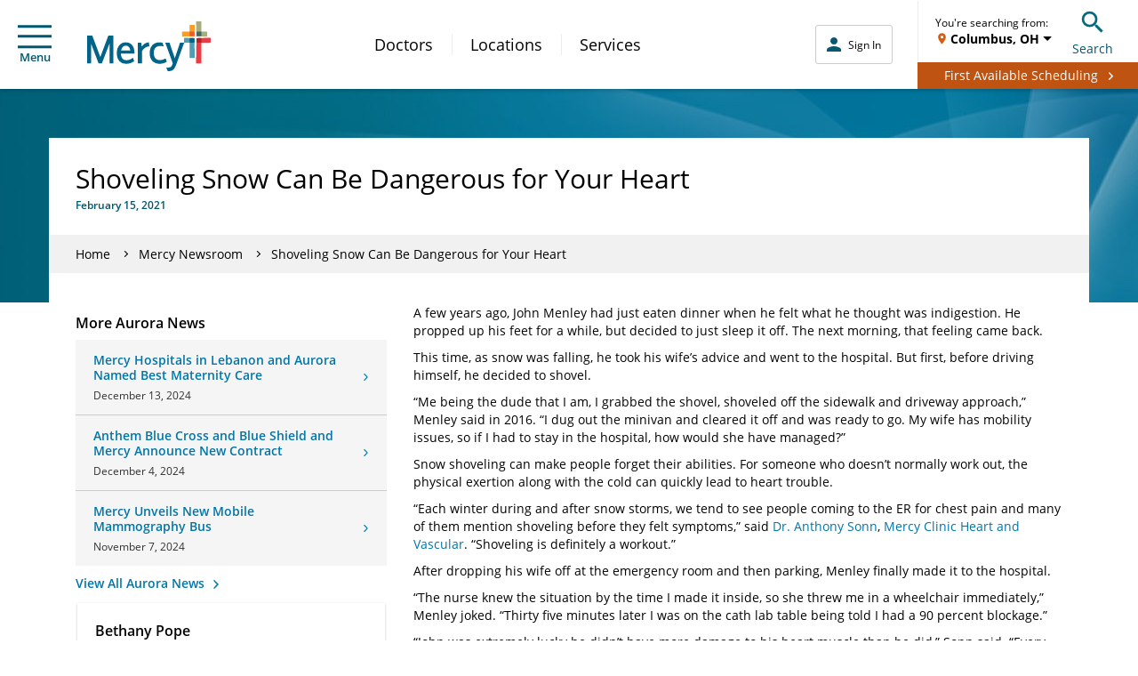

--- FILE ---
content_type: text/css
request_url: https://www.mercy.net/etc.clientlibs/mercy/clientlibs/editabletemplates.min.18c9c18a496c4ae5ef7d9efa05d00b6f.css
body_size: 4406
content:
.aem-Grid{display:block;width:100%}.aem-Grid--1>.aem-GridColumn.aem-GridColumn--default--1{clear:none;float:left;width:100%}.aem-Grid--1>.aem-GridColumn.aem-GridColumn--offset--default--0{margin-left:0}.aem-Grid--1>.aem-GridColumn.aem-GridColumn--offset--default--1{margin-left:100%}.aem-Grid.aem-Grid--default--1>.aem-GridColumn.aem-GridColumn--default--1{clear:none;float:left;width:100%}.aem-Grid.aem-Grid--default--1>.aem-GridColumn.aem-GridColumn--offset--default--0{margin-left:0}.aem-Grid.aem-Grid--default--1>.aem-GridColumn.aem-GridColumn--offset--default--1{margin-left:100%}.aem-Grid--2>.aem-GridColumn.aem-GridColumn--default--1{clear:none;float:left;width:50%}.aem-Grid--2>.aem-GridColumn.aem-GridColumn--default--2{clear:none;float:left;width:100%}.aem-Grid--2>.aem-GridColumn.aem-GridColumn--offset--default--0{margin-left:0}.aem-Grid--2>.aem-GridColumn.aem-GridColumn--offset--default--1{margin-left:50%}.aem-Grid--2>.aem-GridColumn.aem-GridColumn--offset--default--2{margin-left:100%}.aem-Grid.aem-Grid--default--2>.aem-GridColumn.aem-GridColumn--default--1{clear:none;float:left;width:50%}.aem-Grid.aem-Grid--default--2>.aem-GridColumn.aem-GridColumn--default--2{clear:none;float:left;width:100%}.aem-Grid.aem-Grid--default--2>.aem-GridColumn.aem-GridColumn--offset--default--0{margin-left:0}.aem-Grid.aem-Grid--default--2>.aem-GridColumn.aem-GridColumn--offset--default--1{margin-left:50%}.aem-Grid.aem-Grid--default--2>.aem-GridColumn.aem-GridColumn--offset--default--2{margin-left:100%}.aem-Grid--3>.aem-GridColumn.aem-GridColumn--default--1{clear:none;float:left;width:33.3333333333%}.aem-Grid--3>.aem-GridColumn.aem-GridColumn--default--2{clear:none;float:left;width:66.6666666667%}.aem-Grid--3>.aem-GridColumn.aem-GridColumn--default--3{clear:none;float:left;width:100%}.aem-Grid--3>.aem-GridColumn.aem-GridColumn--offset--default--0{margin-left:0}.aem-Grid--3>.aem-GridColumn.aem-GridColumn--offset--default--1{margin-left:33.3333333333%}.aem-Grid--3>.aem-GridColumn.aem-GridColumn--offset--default--2{margin-left:66.6666666667%}.aem-Grid--3>.aem-GridColumn.aem-GridColumn--offset--default--3{margin-left:100%}.aem-Grid.aem-Grid--default--3>.aem-GridColumn.aem-GridColumn--default--1{clear:none;float:left;width:33.3333333333%}.aem-Grid.aem-Grid--default--3>.aem-GridColumn.aem-GridColumn--default--2{clear:none;float:left;width:66.6666666667%}.aem-Grid.aem-Grid--default--3>.aem-GridColumn.aem-GridColumn--default--3{clear:none;float:left;width:100%}.aem-Grid.aem-Grid--default--3>.aem-GridColumn.aem-GridColumn--offset--default--0{margin-left:0}.aem-Grid.aem-Grid--default--3>.aem-GridColumn.aem-GridColumn--offset--default--1{margin-left:33.3333333333%}.aem-Grid.aem-Grid--default--3>.aem-GridColumn.aem-GridColumn--offset--default--2{margin-left:66.6666666667%}.aem-Grid.aem-Grid--default--3>.aem-GridColumn.aem-GridColumn--offset--default--3{margin-left:100%}.aem-Grid--4>.aem-GridColumn.aem-GridColumn--default--1{clear:none;float:left;width:25%}.aem-Grid--4>.aem-GridColumn.aem-GridColumn--default--2{clear:none;float:left;width:50%}.aem-Grid--4>.aem-GridColumn.aem-GridColumn--default--3{clear:none;float:left;width:75%}.aem-Grid--4>.aem-GridColumn.aem-GridColumn--default--4{clear:none;float:left;width:100%}.aem-Grid--4>.aem-GridColumn.aem-GridColumn--offset--default--0{margin-left:0}.aem-Grid--4>.aem-GridColumn.aem-GridColumn--offset--default--1{margin-left:25%}.aem-Grid--4>.aem-GridColumn.aem-GridColumn--offset--default--2{margin-left:50%}.aem-Grid--4>.aem-GridColumn.aem-GridColumn--offset--default--3{margin-left:75%}.aem-Grid--4>.aem-GridColumn.aem-GridColumn--offset--default--4{margin-left:100%}.aem-Grid.aem-Grid--default--4>.aem-GridColumn.aem-GridColumn--default--1{clear:none;float:left;width:25%}.aem-Grid.aem-Grid--default--4>.aem-GridColumn.aem-GridColumn--default--2{clear:none;float:left;width:50%}.aem-Grid.aem-Grid--default--4>.aem-GridColumn.aem-GridColumn--default--3{clear:none;float:left;width:75%}.aem-Grid.aem-Grid--default--4>.aem-GridColumn.aem-GridColumn--default--4{clear:none;float:left;width:100%}.aem-Grid.aem-Grid--default--4>.aem-GridColumn.aem-GridColumn--offset--default--0{margin-left:0}.aem-Grid.aem-Grid--default--4>.aem-GridColumn.aem-GridColumn--offset--default--1{margin-left:25%}.aem-Grid.aem-Grid--default--4>.aem-GridColumn.aem-GridColumn--offset--default--2{margin-left:50%}.aem-Grid.aem-Grid--default--4>.aem-GridColumn.aem-GridColumn--offset--default--3{margin-left:75%}.aem-Grid.aem-Grid--default--4>.aem-GridColumn.aem-GridColumn--offset--default--4{margin-left:100%}.aem-Grid--5>.aem-GridColumn.aem-GridColumn--default--1{clear:none;float:left;width:20%}.aem-Grid--5>.aem-GridColumn.aem-GridColumn--default--2{clear:none;float:left;width:40%}.aem-Grid--5>.aem-GridColumn.aem-GridColumn--default--3{clear:none;float:left;width:60%}.aem-Grid--5>.aem-GridColumn.aem-GridColumn--default--4{clear:none;float:left;width:80%}.aem-Grid--5>.aem-GridColumn.aem-GridColumn--default--5{clear:none;float:left;width:100%}.aem-Grid--5>.aem-GridColumn.aem-GridColumn--offset--default--0{margin-left:0}.aem-Grid--5>.aem-GridColumn.aem-GridColumn--offset--default--1{margin-left:20%}.aem-Grid--5>.aem-GridColumn.aem-GridColumn--offset--default--2{margin-left:40%}.aem-Grid--5>.aem-GridColumn.aem-GridColumn--offset--default--3{margin-left:60%}.aem-Grid--5>.aem-GridColumn.aem-GridColumn--offset--default--4{margin-left:80%}.aem-Grid--5>.aem-GridColumn.aem-GridColumn--offset--default--5{margin-left:100%}.aem-Grid.aem-Grid--default--5>.aem-GridColumn.aem-GridColumn--default--1{clear:none;float:left;width:20%}.aem-Grid.aem-Grid--default--5>.aem-GridColumn.aem-GridColumn--default--2{clear:none;float:left;width:40%}.aem-Grid.aem-Grid--default--5>.aem-GridColumn.aem-GridColumn--default--3{clear:none;float:left;width:60%}.aem-Grid.aem-Grid--default--5>.aem-GridColumn.aem-GridColumn--default--4{clear:none;float:left;width:80%}.aem-Grid.aem-Grid--default--5>.aem-GridColumn.aem-GridColumn--default--5{clear:none;float:left;width:100%}.aem-Grid.aem-Grid--default--5>.aem-GridColumn.aem-GridColumn--offset--default--0{margin-left:0}.aem-Grid.aem-Grid--default--5>.aem-GridColumn.aem-GridColumn--offset--default--1{margin-left:20%}.aem-Grid.aem-Grid--default--5>.aem-GridColumn.aem-GridColumn--offset--default--2{margin-left:40%}.aem-Grid.aem-Grid--default--5>.aem-GridColumn.aem-GridColumn--offset--default--3{margin-left:60%}.aem-Grid.aem-Grid--default--5>.aem-GridColumn.aem-GridColumn--offset--default--4{margin-left:80%}.aem-Grid.aem-Grid--default--5>.aem-GridColumn.aem-GridColumn--offset--default--5{margin-left:100%}.aem-Grid--6>.aem-GridColumn.aem-GridColumn--default--1{clear:none;float:left;width:16.6666666667%}.aem-Grid--6>.aem-GridColumn.aem-GridColumn--default--2{clear:none;float:left;width:33.3333333333%}.aem-Grid--6>.aem-GridColumn.aem-GridColumn--default--3{clear:none;float:left;width:50%}.aem-Grid--6>.aem-GridColumn.aem-GridColumn--default--4{clear:none;float:left;width:66.6666666667%}.aem-Grid--6>.aem-GridColumn.aem-GridColumn--default--5{clear:none;float:left;width:83.3333333333%}.aem-Grid--6>.aem-GridColumn.aem-GridColumn--default--6{clear:none;float:left;width:100%}.aem-Grid--6>.aem-GridColumn.aem-GridColumn--offset--default--0{margin-left:0}.aem-Grid--6>.aem-GridColumn.aem-GridColumn--offset--default--1{margin-left:16.6666666667%}.aem-Grid--6>.aem-GridColumn.aem-GridColumn--offset--default--2{margin-left:33.3333333333%}.aem-Grid--6>.aem-GridColumn.aem-GridColumn--offset--default--3{margin-left:50%}.aem-Grid--6>.aem-GridColumn.aem-GridColumn--offset--default--4{margin-left:66.6666666667%}.aem-Grid--6>.aem-GridColumn.aem-GridColumn--offset--default--5{margin-left:83.3333333333%}.aem-Grid--6>.aem-GridColumn.aem-GridColumn--offset--default--6{margin-left:100%}.aem-Grid.aem-Grid--default--6>.aem-GridColumn.aem-GridColumn--default--1{clear:none;float:left;width:16.6666666667%}.aem-Grid.aem-Grid--default--6>.aem-GridColumn.aem-GridColumn--default--2{clear:none;float:left;width:33.3333333333%}.aem-Grid.aem-Grid--default--6>.aem-GridColumn.aem-GridColumn--default--3{clear:none;float:left;width:50%}.aem-Grid.aem-Grid--default--6>.aem-GridColumn.aem-GridColumn--default--4{clear:none;float:left;width:66.6666666667%}.aem-Grid.aem-Grid--default--6>.aem-GridColumn.aem-GridColumn--default--5{clear:none;float:left;width:83.3333333333%}.aem-Grid.aem-Grid--default--6>.aem-GridColumn.aem-GridColumn--default--6{clear:none;float:left;width:100%}.aem-Grid.aem-Grid--default--6>.aem-GridColumn.aem-GridColumn--offset--default--0{margin-left:0}.aem-Grid.aem-Grid--default--6>.aem-GridColumn.aem-GridColumn--offset--default--1{margin-left:16.6666666667%}.aem-Grid.aem-Grid--default--6>.aem-GridColumn.aem-GridColumn--offset--default--2{margin-left:33.3333333333%}.aem-Grid.aem-Grid--default--6>.aem-GridColumn.aem-GridColumn--offset--default--3{margin-left:50%}.aem-Grid.aem-Grid--default--6>.aem-GridColumn.aem-GridColumn--offset--default--4{margin-left:66.6666666667%}.aem-Grid.aem-Grid--default--6>.aem-GridColumn.aem-GridColumn--offset--default--5{margin-left:83.3333333333%}.aem-Grid.aem-Grid--default--6>.aem-GridColumn.aem-GridColumn--offset--default--6{margin-left:100%}.aem-Grid--7>.aem-GridColumn.aem-GridColumn--default--1{clear:none;float:left;width:14.2857142857%}.aem-Grid--7>.aem-GridColumn.aem-GridColumn--default--2{clear:none;float:left;width:28.5714285714%}.aem-Grid--7>.aem-GridColumn.aem-GridColumn--default--3{clear:none;float:left;width:42.8571428571%}.aem-Grid--7>.aem-GridColumn.aem-GridColumn--default--4{clear:none;float:left;width:57.1428571429%}.aem-Grid--7>.aem-GridColumn.aem-GridColumn--default--5{clear:none;float:left;width:71.4285714286%}.aem-Grid--7>.aem-GridColumn.aem-GridColumn--default--6{clear:none;float:left;width:85.7142857143%}.aem-Grid--7>.aem-GridColumn.aem-GridColumn--default--7{clear:none;float:left;width:100%}.aem-Grid--7>.aem-GridColumn.aem-GridColumn--offset--default--0{margin-left:0}.aem-Grid--7>.aem-GridColumn.aem-GridColumn--offset--default--1{margin-left:14.2857142857%}.aem-Grid--7>.aem-GridColumn.aem-GridColumn--offset--default--2{margin-left:28.5714285714%}.aem-Grid--7>.aem-GridColumn.aem-GridColumn--offset--default--3{margin-left:42.8571428571%}.aem-Grid--7>.aem-GridColumn.aem-GridColumn--offset--default--4{margin-left:57.1428571429%}.aem-Grid--7>.aem-GridColumn.aem-GridColumn--offset--default--5{margin-left:71.4285714286%}.aem-Grid--7>.aem-GridColumn.aem-GridColumn--offset--default--6{margin-left:85.7142857143%}.aem-Grid--7>.aem-GridColumn.aem-GridColumn--offset--default--7{margin-left:100%}.aem-Grid.aem-Grid--default--7>.aem-GridColumn.aem-GridColumn--default--1{clear:none;float:left;width:14.2857142857%}.aem-Grid.aem-Grid--default--7>.aem-GridColumn.aem-GridColumn--default--2{clear:none;float:left;width:28.5714285714%}.aem-Grid.aem-Grid--default--7>.aem-GridColumn.aem-GridColumn--default--3{clear:none;float:left;width:42.8571428571%}.aem-Grid.aem-Grid--default--7>.aem-GridColumn.aem-GridColumn--default--4{clear:none;float:left;width:57.1428571429%}.aem-Grid.aem-Grid--default--7>.aem-GridColumn.aem-GridColumn--default--5{clear:none;float:left;width:71.4285714286%}.aem-Grid.aem-Grid--default--7>.aem-GridColumn.aem-GridColumn--default--6{clear:none;float:left;width:85.7142857143%}.aem-Grid.aem-Grid--default--7>.aem-GridColumn.aem-GridColumn--default--7{clear:none;float:left;width:100%}.aem-Grid.aem-Grid--default--7>.aem-GridColumn.aem-GridColumn--offset--default--0{margin-left:0}.aem-Grid.aem-Grid--default--7>.aem-GridColumn.aem-GridColumn--offset--default--1{margin-left:14.2857142857%}.aem-Grid.aem-Grid--default--7>.aem-GridColumn.aem-GridColumn--offset--default--2{margin-left:28.5714285714%}.aem-Grid.aem-Grid--default--7>.aem-GridColumn.aem-GridColumn--offset--default--3{margin-left:42.8571428571%}.aem-Grid.aem-Grid--default--7>.aem-GridColumn.aem-GridColumn--offset--default--4{margin-left:57.1428571429%}.aem-Grid.aem-Grid--default--7>.aem-GridColumn.aem-GridColumn--offset--default--5{margin-left:71.4285714286%}.aem-Grid.aem-Grid--default--7>.aem-GridColumn.aem-GridColumn--offset--default--6{margin-left:85.7142857143%}.aem-Grid.aem-Grid--default--7>.aem-GridColumn.aem-GridColumn--offset--default--7{margin-left:100%}.aem-Grid--8>.aem-GridColumn.aem-GridColumn--default--1{clear:none;float:left;width:12.5%}.aem-Grid--8>.aem-GridColumn.aem-GridColumn--default--2{clear:none;float:left;width:25%}.aem-Grid--8>.aem-GridColumn.aem-GridColumn--default--3{clear:none;float:left;width:37.5%}.aem-Grid--8>.aem-GridColumn.aem-GridColumn--default--4{clear:none;float:left;width:50%}.aem-Grid--8>.aem-GridColumn.aem-GridColumn--default--5{clear:none;float:left;width:62.5%}.aem-Grid--8>.aem-GridColumn.aem-GridColumn--default--6{clear:none;float:left;width:75%}.aem-Grid--8>.aem-GridColumn.aem-GridColumn--default--7{clear:none;float:left;width:87.5%}.aem-Grid--8>.aem-GridColumn.aem-GridColumn--default--8{clear:none;float:left;width:100%}.aem-Grid--8>.aem-GridColumn.aem-GridColumn--offset--default--0{margin-left:0}.aem-Grid--8>.aem-GridColumn.aem-GridColumn--offset--default--1{margin-left:12.5%}.aem-Grid--8>.aem-GridColumn.aem-GridColumn--offset--default--2{margin-left:25%}.aem-Grid--8>.aem-GridColumn.aem-GridColumn--offset--default--3{margin-left:37.5%}.aem-Grid--8>.aem-GridColumn.aem-GridColumn--offset--default--4{margin-left:50%}.aem-Grid--8>.aem-GridColumn.aem-GridColumn--offset--default--5{margin-left:62.5%}.aem-Grid--8>.aem-GridColumn.aem-GridColumn--offset--default--6{margin-left:75%}.aem-Grid--8>.aem-GridColumn.aem-GridColumn--offset--default--7{margin-left:87.5%}.aem-Grid--8>.aem-GridColumn.aem-GridColumn--offset--default--8{margin-left:100%}.aem-Grid.aem-Grid--default--8>.aem-GridColumn.aem-GridColumn--default--1{clear:none;float:left;width:12.5%}.aem-Grid.aem-Grid--default--8>.aem-GridColumn.aem-GridColumn--default--2{clear:none;float:left;width:25%}.aem-Grid.aem-Grid--default--8>.aem-GridColumn.aem-GridColumn--default--3{clear:none;float:left;width:37.5%}.aem-Grid.aem-Grid--default--8>.aem-GridColumn.aem-GridColumn--default--4{clear:none;float:left;width:50%}.aem-Grid.aem-Grid--default--8>.aem-GridColumn.aem-GridColumn--default--5{clear:none;float:left;width:62.5%}.aem-Grid.aem-Grid--default--8>.aem-GridColumn.aem-GridColumn--default--6{clear:none;float:left;width:75%}.aem-Grid.aem-Grid--default--8>.aem-GridColumn.aem-GridColumn--default--7{clear:none;float:left;width:87.5%}.aem-Grid.aem-Grid--default--8>.aem-GridColumn.aem-GridColumn--default--8{clear:none;float:left;width:100%}.aem-Grid.aem-Grid--default--8>.aem-GridColumn.aem-GridColumn--offset--default--0{margin-left:0}.aem-Grid.aem-Grid--default--8>.aem-GridColumn.aem-GridColumn--offset--default--1{margin-left:12.5%}.aem-Grid.aem-Grid--default--8>.aem-GridColumn.aem-GridColumn--offset--default--2{margin-left:25%}.aem-Grid.aem-Grid--default--8>.aem-GridColumn.aem-GridColumn--offset--default--3{margin-left:37.5%}.aem-Grid.aem-Grid--default--8>.aem-GridColumn.aem-GridColumn--offset--default--4{margin-left:50%}.aem-Grid.aem-Grid--default--8>.aem-GridColumn.aem-GridColumn--offset--default--5{margin-left:62.5%}.aem-Grid.aem-Grid--default--8>.aem-GridColumn.aem-GridColumn--offset--default--6{margin-left:75%}.aem-Grid.aem-Grid--default--8>.aem-GridColumn.aem-GridColumn--offset--default--7{margin-left:87.5%}.aem-Grid.aem-Grid--default--8>.aem-GridColumn.aem-GridColumn--offset--default--8{margin-left:100%}.aem-Grid--9>.aem-GridColumn.aem-GridColumn--default--1{clear:none;float:left;width:11.1111111111%}.aem-Grid--9>.aem-GridColumn.aem-GridColumn--default--2{clear:none;float:left;width:22.2222222222%}.aem-Grid--9>.aem-GridColumn.aem-GridColumn--default--3{clear:none;float:left;width:33.3333333333%}.aem-Grid--9>.aem-GridColumn.aem-GridColumn--default--4{clear:none;float:left;width:44.4444444444%}.aem-Grid--9>.aem-GridColumn.aem-GridColumn--default--5{clear:none;float:left;width:55.5555555556%}.aem-Grid--9>.aem-GridColumn.aem-GridColumn--default--6{clear:none;float:left;width:66.6666666667%}.aem-Grid--9>.aem-GridColumn.aem-GridColumn--default--7{clear:none;float:left;width:77.7777777778%}.aem-Grid--9>.aem-GridColumn.aem-GridColumn--default--8{clear:none;float:left;width:88.8888888889%}.aem-Grid--9>.aem-GridColumn.aem-GridColumn--default--9{clear:none;float:left;width:100%}.aem-Grid--9>.aem-GridColumn.aem-GridColumn--offset--default--0{margin-left:0}.aem-Grid--9>.aem-GridColumn.aem-GridColumn--offset--default--1{margin-left:11.1111111111%}.aem-Grid--9>.aem-GridColumn.aem-GridColumn--offset--default--2{margin-left:22.2222222222%}.aem-Grid--9>.aem-GridColumn.aem-GridColumn--offset--default--3{margin-left:33.3333333333%}.aem-Grid--9>.aem-GridColumn.aem-GridColumn--offset--default--4{margin-left:44.4444444444%}.aem-Grid--9>.aem-GridColumn.aem-GridColumn--offset--default--5{margin-left:55.5555555556%}.aem-Grid--9>.aem-GridColumn.aem-GridColumn--offset--default--6{margin-left:66.6666666667%}.aem-Grid--9>.aem-GridColumn.aem-GridColumn--offset--default--7{margin-left:77.7777777778%}.aem-Grid--9>.aem-GridColumn.aem-GridColumn--offset--default--8{margin-left:88.8888888889%}.aem-Grid--9>.aem-GridColumn.aem-GridColumn--offset--default--9{margin-left:100%}.aem-Grid.aem-Grid--default--9>.aem-GridColumn.aem-GridColumn--default--1{clear:none;float:left;width:11.1111111111%}.aem-Grid.aem-Grid--default--9>.aem-GridColumn.aem-GridColumn--default--2{clear:none;float:left;width:22.2222222222%}.aem-Grid.aem-Grid--default--9>.aem-GridColumn.aem-GridColumn--default--3{clear:none;float:left;width:33.3333333333%}.aem-Grid.aem-Grid--default--9>.aem-GridColumn.aem-GridColumn--default--4{clear:none;float:left;width:44.4444444444%}.aem-Grid.aem-Grid--default--9>.aem-GridColumn.aem-GridColumn--default--5{clear:none;float:left;width:55.5555555556%}.aem-Grid.aem-Grid--default--9>.aem-GridColumn.aem-GridColumn--default--6{clear:none;float:left;width:66.6666666667%}.aem-Grid.aem-Grid--default--9>.aem-GridColumn.aem-GridColumn--default--7{clear:none;float:left;width:77.7777777778%}.aem-Grid.aem-Grid--default--9>.aem-GridColumn.aem-GridColumn--default--8{clear:none;float:left;width:88.8888888889%}.aem-Grid.aem-Grid--default--9>.aem-GridColumn.aem-GridColumn--default--9{clear:none;float:left;width:100%}.aem-Grid.aem-Grid--default--9>.aem-GridColumn.aem-GridColumn--offset--default--0{margin-left:0}.aem-Grid.aem-Grid--default--9>.aem-GridColumn.aem-GridColumn--offset--default--1{margin-left:11.1111111111%}.aem-Grid.aem-Grid--default--9>.aem-GridColumn.aem-GridColumn--offset--default--2{margin-left:22.2222222222%}.aem-Grid.aem-Grid--default--9>.aem-GridColumn.aem-GridColumn--offset--default--3{margin-left:33.3333333333%}.aem-Grid.aem-Grid--default--9>.aem-GridColumn.aem-GridColumn--offset--default--4{margin-left:44.4444444444%}.aem-Grid.aem-Grid--default--9>.aem-GridColumn.aem-GridColumn--offset--default--5{margin-left:55.5555555556%}.aem-Grid.aem-Grid--default--9>.aem-GridColumn.aem-GridColumn--offset--default--6{margin-left:66.6666666667%}.aem-Grid.aem-Grid--default--9>.aem-GridColumn.aem-GridColumn--offset--default--7{margin-left:77.7777777778%}.aem-Grid.aem-Grid--default--9>.aem-GridColumn.aem-GridColumn--offset--default--8{margin-left:88.8888888889%}.aem-Grid.aem-Grid--default--9>.aem-GridColumn.aem-GridColumn--offset--default--9{margin-left:100%}.aem-Grid--10>.aem-GridColumn.aem-GridColumn--default--1{clear:none;float:left;width:10%}.aem-Grid--10>.aem-GridColumn.aem-GridColumn--default--2{clear:none;float:left;width:20%}.aem-Grid--10>.aem-GridColumn.aem-GridColumn--default--3{clear:none;float:left;width:30%}.aem-Grid--10>.aem-GridColumn.aem-GridColumn--default--4{clear:none;float:left;width:40%}.aem-Grid--10>.aem-GridColumn.aem-GridColumn--default--5{clear:none;float:left;width:50%}.aem-Grid--10>.aem-GridColumn.aem-GridColumn--default--6{clear:none;float:left;width:60%}.aem-Grid--10>.aem-GridColumn.aem-GridColumn--default--7{clear:none;float:left;width:70%}.aem-Grid--10>.aem-GridColumn.aem-GridColumn--default--8{clear:none;float:left;width:80%}.aem-Grid--10>.aem-GridColumn.aem-GridColumn--default--9{clear:none;float:left;width:90%}.aem-Grid--10>.aem-GridColumn.aem-GridColumn--default--10{clear:none;float:left;width:100%}.aem-Grid--10>.aem-GridColumn.aem-GridColumn--offset--default--0{margin-left:0}.aem-Grid--10>.aem-GridColumn.aem-GridColumn--offset--default--1{margin-left:10%}.aem-Grid--10>.aem-GridColumn.aem-GridColumn--offset--default--2{margin-left:20%}.aem-Grid--10>.aem-GridColumn.aem-GridColumn--offset--default--3{margin-left:30%}.aem-Grid--10>.aem-GridColumn.aem-GridColumn--offset--default--4{margin-left:40%}.aem-Grid--10>.aem-GridColumn.aem-GridColumn--offset--default--5{margin-left:50%}.aem-Grid--10>.aem-GridColumn.aem-GridColumn--offset--default--6{margin-left:60%}.aem-Grid--10>.aem-GridColumn.aem-GridColumn--offset--default--7{margin-left:70%}.aem-Grid--10>.aem-GridColumn.aem-GridColumn--offset--default--8{margin-left:80%}.aem-Grid--10>.aem-GridColumn.aem-GridColumn--offset--default--9{margin-left:90%}.aem-Grid--10>.aem-GridColumn.aem-GridColumn--offset--default--10{margin-left:100%}.aem-Grid.aem-Grid--default--10>.aem-GridColumn.aem-GridColumn--default--1{clear:none;float:left;width:10%}.aem-Grid.aem-Grid--default--10>.aem-GridColumn.aem-GridColumn--default--2{clear:none;float:left;width:20%}.aem-Grid.aem-Grid--default--10>.aem-GridColumn.aem-GridColumn--default--3{clear:none;float:left;width:30%}.aem-Grid.aem-Grid--default--10>.aem-GridColumn.aem-GridColumn--default--4{clear:none;float:left;width:40%}.aem-Grid.aem-Grid--default--10>.aem-GridColumn.aem-GridColumn--default--5{clear:none;float:left;width:50%}.aem-Grid.aem-Grid--default--10>.aem-GridColumn.aem-GridColumn--default--6{clear:none;float:left;width:60%}.aem-Grid.aem-Grid--default--10>.aem-GridColumn.aem-GridColumn--default--7{clear:none;float:left;width:70%}.aem-Grid.aem-Grid--default--10>.aem-GridColumn.aem-GridColumn--default--8{clear:none;float:left;width:80%}.aem-Grid.aem-Grid--default--10>.aem-GridColumn.aem-GridColumn--default--9{clear:none;float:left;width:90%}.aem-Grid.aem-Grid--default--10>.aem-GridColumn.aem-GridColumn--default--10{clear:none;float:left;width:100%}.aem-Grid.aem-Grid--default--10>.aem-GridColumn.aem-GridColumn--offset--default--0{margin-left:0}.aem-Grid.aem-Grid--default--10>.aem-GridColumn.aem-GridColumn--offset--default--1{margin-left:10%}.aem-Grid.aem-Grid--default--10>.aem-GridColumn.aem-GridColumn--offset--default--2{margin-left:20%}.aem-Grid.aem-Grid--default--10>.aem-GridColumn.aem-GridColumn--offset--default--3{margin-left:30%}.aem-Grid.aem-Grid--default--10>.aem-GridColumn.aem-GridColumn--offset--default--4{margin-left:40%}.aem-Grid.aem-Grid--default--10>.aem-GridColumn.aem-GridColumn--offset--default--5{margin-left:50%}.aem-Grid.aem-Grid--default--10>.aem-GridColumn.aem-GridColumn--offset--default--6{margin-left:60%}.aem-Grid.aem-Grid--default--10>.aem-GridColumn.aem-GridColumn--offset--default--7{margin-left:70%}.aem-Grid.aem-Grid--default--10>.aem-GridColumn.aem-GridColumn--offset--default--8{margin-left:80%}.aem-Grid.aem-Grid--default--10>.aem-GridColumn.aem-GridColumn--offset--default--9{margin-left:90%}.aem-Grid.aem-Grid--default--10>.aem-GridColumn.aem-GridColumn--offset--default--10{margin-left:100%}.aem-Grid--11>.aem-GridColumn.aem-GridColumn--default--1{clear:none;float:left;width:9.0909090909%}.aem-Grid--11>.aem-GridColumn.aem-GridColumn--default--2{clear:none;float:left;width:18.1818181818%}.aem-Grid--11>.aem-GridColumn.aem-GridColumn--default--3{clear:none;float:left;width:27.2727272727%}.aem-Grid--11>.aem-GridColumn.aem-GridColumn--default--4{clear:none;float:left;width:36.3636363636%}.aem-Grid--11>.aem-GridColumn.aem-GridColumn--default--5{clear:none;float:left;width:45.4545454545%}.aem-Grid--11>.aem-GridColumn.aem-GridColumn--default--6{clear:none;float:left;width:54.5454545455%}.aem-Grid--11>.aem-GridColumn.aem-GridColumn--default--7{clear:none;float:left;width:63.6363636364%}.aem-Grid--11>.aem-GridColumn.aem-GridColumn--default--8{clear:none;float:left;width:72.7272727273%}.aem-Grid--11>.aem-GridColumn.aem-GridColumn--default--9{clear:none;float:left;width:81.8181818182%}.aem-Grid--11>.aem-GridColumn.aem-GridColumn--default--10{clear:none;float:left;width:90.9090909091%}.aem-Grid--11>.aem-GridColumn.aem-GridColumn--default--11{clear:none;float:left;width:100%}.aem-Grid--11>.aem-GridColumn.aem-GridColumn--offset--default--0{margin-left:0}.aem-Grid--11>.aem-GridColumn.aem-GridColumn--offset--default--1{margin-left:9.0909090909%}.aem-Grid--11>.aem-GridColumn.aem-GridColumn--offset--default--2{margin-left:18.1818181818%}.aem-Grid--11>.aem-GridColumn.aem-GridColumn--offset--default--3{margin-left:27.2727272727%}.aem-Grid--11>.aem-GridColumn.aem-GridColumn--offset--default--4{margin-left:36.3636363636%}.aem-Grid--11>.aem-GridColumn.aem-GridColumn--offset--default--5{margin-left:45.4545454545%}.aem-Grid--11>.aem-GridColumn.aem-GridColumn--offset--default--6{margin-left:54.5454545455%}.aem-Grid--11>.aem-GridColumn.aem-GridColumn--offset--default--7{margin-left:63.6363636364%}.aem-Grid--11>.aem-GridColumn.aem-GridColumn--offset--default--8{margin-left:72.7272727273%}.aem-Grid--11>.aem-GridColumn.aem-GridColumn--offset--default--9{margin-left:81.8181818182%}.aem-Grid--11>.aem-GridColumn.aem-GridColumn--offset--default--10{margin-left:90.9090909091%}.aem-Grid--11>.aem-GridColumn.aem-GridColumn--offset--default--11{margin-left:100%}.aem-Grid.aem-Grid--default--11>.aem-GridColumn.aem-GridColumn--default--1{clear:none;float:left;width:9.0909090909%}.aem-Grid.aem-Grid--default--11>.aem-GridColumn.aem-GridColumn--default--2{clear:none;float:left;width:18.1818181818%}.aem-Grid.aem-Grid--default--11>.aem-GridColumn.aem-GridColumn--default--3{clear:none;float:left;width:27.2727272727%}.aem-Grid.aem-Grid--default--11>.aem-GridColumn.aem-GridColumn--default--4{clear:none;float:left;width:36.3636363636%}.aem-Grid.aem-Grid--default--11>.aem-GridColumn.aem-GridColumn--default--5{clear:none;float:left;width:45.4545454545%}.aem-Grid.aem-Grid--default--11>.aem-GridColumn.aem-GridColumn--default--6{clear:none;float:left;width:54.5454545455%}.aem-Grid.aem-Grid--default--11>.aem-GridColumn.aem-GridColumn--default--7{clear:none;float:left;width:63.6363636364%}.aem-Grid.aem-Grid--default--11>.aem-GridColumn.aem-GridColumn--default--8{clear:none;float:left;width:72.7272727273%}.aem-Grid.aem-Grid--default--11>.aem-GridColumn.aem-GridColumn--default--9{clear:none;float:left;width:81.8181818182%}.aem-Grid.aem-Grid--default--11>.aem-GridColumn.aem-GridColumn--default--10{clear:none;float:left;width:90.9090909091%}.aem-Grid.aem-Grid--default--11>.aem-GridColumn.aem-GridColumn--default--11{clear:none;float:left;width:100%}.aem-Grid.aem-Grid--default--11>.aem-GridColumn.aem-GridColumn--offset--default--0{margin-left:0}.aem-Grid.aem-Grid--default--11>.aem-GridColumn.aem-GridColumn--offset--default--1{margin-left:9.0909090909%}.aem-Grid.aem-Grid--default--11>.aem-GridColumn.aem-GridColumn--offset--default--2{margin-left:18.1818181818%}.aem-Grid.aem-Grid--default--11>.aem-GridColumn.aem-GridColumn--offset--default--3{margin-left:27.2727272727%}.aem-Grid.aem-Grid--default--11>.aem-GridColumn.aem-GridColumn--offset--default--4{margin-left:36.3636363636%}.aem-Grid.aem-Grid--default--11>.aem-GridColumn.aem-GridColumn--offset--default--5{margin-left:45.4545454545%}.aem-Grid.aem-Grid--default--11>.aem-GridColumn.aem-GridColumn--offset--default--6{margin-left:54.5454545455%}.aem-Grid.aem-Grid--default--11>.aem-GridColumn.aem-GridColumn--offset--default--7{margin-left:63.6363636364%}.aem-Grid.aem-Grid--default--11>.aem-GridColumn.aem-GridColumn--offset--default--8{margin-left:72.7272727273%}.aem-Grid.aem-Grid--default--11>.aem-GridColumn.aem-GridColumn--offset--default--9{margin-left:81.8181818182%}.aem-Grid.aem-Grid--default--11>.aem-GridColumn.aem-GridColumn--offset--default--10{margin-left:90.9090909091%}.aem-Grid.aem-Grid--default--11>.aem-GridColumn.aem-GridColumn--offset--default--11{margin-left:100%}.aem-Grid--12>.aem-GridColumn.aem-GridColumn--default--1{clear:none;float:left;width:8.3333333333%}.aem-Grid--12>.aem-GridColumn.aem-GridColumn--default--2{clear:none;float:left;width:16.6666666667%}.aem-Grid--12>.aem-GridColumn.aem-GridColumn--default--3{clear:none;float:left;width:25%}.aem-Grid--12>.aem-GridColumn.aem-GridColumn--default--4{clear:none;float:left;width:33.3333333333%}.aem-Grid--12>.aem-GridColumn.aem-GridColumn--default--5{clear:none;float:left;width:41.6666666667%}.aem-Grid--12>.aem-GridColumn.aem-GridColumn--default--6{clear:none;float:left;width:50%}.aem-Grid--12>.aem-GridColumn.aem-GridColumn--default--7{clear:none;float:left;width:58.3333333333%}.aem-Grid--12>.aem-GridColumn.aem-GridColumn--default--8{clear:none;float:left;width:66.6666666667%}.aem-Grid--12>.aem-GridColumn.aem-GridColumn--default--9{clear:none;float:left;width:75%}.aem-Grid--12>.aem-GridColumn.aem-GridColumn--default--10{clear:none;float:left;width:83.3333333333%}.aem-Grid--12>.aem-GridColumn.aem-GridColumn--default--11{clear:none;float:left;width:91.6666666667%}.aem-Grid--12>.aem-GridColumn.aem-GridColumn--default--12{clear:none;float:left;width:100%}.aem-Grid--12>.aem-GridColumn.aem-GridColumn--offset--default--0{margin-left:0}.aem-Grid--12>.aem-GridColumn.aem-GridColumn--offset--default--1{margin-left:8.3333333333%}.aem-Grid--12>.aem-GridColumn.aem-GridColumn--offset--default--2{margin-left:16.6666666667%}.aem-Grid--12>.aem-GridColumn.aem-GridColumn--offset--default--3{margin-left:25%}.aem-Grid--12>.aem-GridColumn.aem-GridColumn--offset--default--4{margin-left:33.3333333333%}.aem-Grid--12>.aem-GridColumn.aem-GridColumn--offset--default--5{margin-left:41.6666666667%}.aem-Grid--12>.aem-GridColumn.aem-GridColumn--offset--default--6{margin-left:50%}.aem-Grid--12>.aem-GridColumn.aem-GridColumn--offset--default--7{margin-left:58.3333333333%}.aem-Grid--12>.aem-GridColumn.aem-GridColumn--offset--default--8{margin-left:66.6666666667%}.aem-Grid--12>.aem-GridColumn.aem-GridColumn--offset--default--9{margin-left:75%}.aem-Grid--12>.aem-GridColumn.aem-GridColumn--offset--default--10{margin-left:83.3333333333%}.aem-Grid--12>.aem-GridColumn.aem-GridColumn--offset--default--11{margin-left:91.6666666667%}.aem-Grid--12>.aem-GridColumn.aem-GridColumn--offset--default--12{margin-left:100%}.aem-Grid.aem-Grid--default--12>.aem-GridColumn.aem-GridColumn--default--1{clear:none;float:left;width:8.3333333333%}.aem-Grid.aem-Grid--default--12>.aem-GridColumn.aem-GridColumn--default--2{clear:none;float:left;width:16.6666666667%}.aem-Grid.aem-Grid--default--12>.aem-GridColumn.aem-GridColumn--default--3{clear:none;float:left;width:25%}.aem-Grid.aem-Grid--default--12>.aem-GridColumn.aem-GridColumn--default--4{clear:none;float:left;width:33.3333333333%}.aem-Grid.aem-Grid--default--12>.aem-GridColumn.aem-GridColumn--default--5{clear:none;float:left;width:41.6666666667%}.aem-Grid.aem-Grid--default--12>.aem-GridColumn.aem-GridColumn--default--6{clear:none;float:left;width:50%}.aem-Grid.aem-Grid--default--12>.aem-GridColumn.aem-GridColumn--default--7{clear:none;float:left;width:58.3333333333%}.aem-Grid.aem-Grid--default--12>.aem-GridColumn.aem-GridColumn--default--8{clear:none;float:left;width:66.6666666667%}.aem-Grid.aem-Grid--default--12>.aem-GridColumn.aem-GridColumn--default--9{clear:none;float:left;width:75%}.aem-Grid.aem-Grid--default--12>.aem-GridColumn.aem-GridColumn--default--10{clear:none;float:left;width:83.3333333333%}.aem-Grid.aem-Grid--default--12>.aem-GridColumn.aem-GridColumn--default--11{clear:none;float:left;width:91.6666666667%}.aem-Grid.aem-Grid--default--12>.aem-GridColumn.aem-GridColumn--default--12{clear:none;float:left;width:100%}.aem-Grid.aem-Grid--default--12>.aem-GridColumn.aem-GridColumn--offset--default--0{margin-left:0}.aem-Grid.aem-Grid--default--12>.aem-GridColumn.aem-GridColumn--offset--default--1{margin-left:8.3333333333%}.aem-Grid.aem-Grid--default--12>.aem-GridColumn.aem-GridColumn--offset--default--2{margin-left:16.6666666667%}.aem-Grid.aem-Grid--default--12>.aem-GridColumn.aem-GridColumn--offset--default--3{margin-left:25%}.aem-Grid.aem-Grid--default--12>.aem-GridColumn.aem-GridColumn--offset--default--4{margin-left:33.3333333333%}.aem-Grid.aem-Grid--default--12>.aem-GridColumn.aem-GridColumn--offset--default--5{margin-left:41.6666666667%}.aem-Grid.aem-Grid--default--12>.aem-GridColumn.aem-GridColumn--offset--default--6{margin-left:50%}.aem-Grid.aem-Grid--default--12>.aem-GridColumn.aem-GridColumn--offset--default--7{margin-left:58.3333333333%}.aem-Grid.aem-Grid--default--12>.aem-GridColumn.aem-GridColumn--offset--default--8{margin-left:66.6666666667%}.aem-Grid.aem-Grid--default--12>.aem-GridColumn.aem-GridColumn--offset--default--9{margin-left:75%}.aem-Grid.aem-Grid--default--12>.aem-GridColumn.aem-GridColumn--offset--default--10{margin-left:83.3333333333%}.aem-Grid.aem-Grid--default--12>.aem-GridColumn.aem-GridColumn--offset--default--11{margin-left:91.6666666667%}.aem-Grid.aem-Grid--default--12>.aem-GridColumn.aem-GridColumn--offset--default--12{margin-left:100%}.aem-Grid>.aem-GridColumn.aem-GridColumn--default--newline{clear:both!important;display:block}.aem-Grid>.aem-GridColumn.aem-GridColumn--default--none{clear:none!important;display:block;float:left}.aem-Grid:after,.aem-Grid:before{content:" ";display:table}.aem-Grid:after{clear:both}@media(min-width:1200px){.aem-Grid>.aem-GridColumn.aem-GridColumn--default--hide{display:none}}@media(max-width:1199.98px){.aem-Grid--1>.aem-GridColumn.aem-GridColumn--lg--1{clear:none;float:left;width:100%}.aem-Grid--1>.aem-GridColumn.aem-GridColumn--offset--lg--0{margin-left:0}.aem-Grid--1>.aem-GridColumn.aem-GridColumn--offset--lg--1{margin-left:100%}.aem-Grid.aem-Grid--lg--1>.aem-GridColumn.aem-GridColumn--lg--1{clear:none;float:left;width:100%}.aem-Grid.aem-Grid--lg--1>.aem-GridColumn.aem-GridColumn--offset--lg--0{margin-left:0}.aem-Grid.aem-Grid--lg--1>.aem-GridColumn.aem-GridColumn--offset--lg--1{margin-left:100%}.aem-Grid--2>.aem-GridColumn.aem-GridColumn--lg--1{clear:none;float:left;width:50%}.aem-Grid--2>.aem-GridColumn.aem-GridColumn--lg--2{clear:none;float:left;width:100%}.aem-Grid--2>.aem-GridColumn.aem-GridColumn--offset--lg--0{margin-left:0}.aem-Grid--2>.aem-GridColumn.aem-GridColumn--offset--lg--1{margin-left:50%}.aem-Grid--2>.aem-GridColumn.aem-GridColumn--offset--lg--2{margin-left:100%}.aem-Grid.aem-Grid--lg--2>.aem-GridColumn.aem-GridColumn--lg--1{clear:none;float:left;width:50%}.aem-Grid.aem-Grid--lg--2>.aem-GridColumn.aem-GridColumn--lg--2{clear:none;float:left;width:100%}.aem-Grid.aem-Grid--lg--2>.aem-GridColumn.aem-GridColumn--offset--lg--0{margin-left:0}.aem-Grid.aem-Grid--lg--2>.aem-GridColumn.aem-GridColumn--offset--lg--1{margin-left:50%}.aem-Grid.aem-Grid--lg--2>.aem-GridColumn.aem-GridColumn--offset--lg--2{margin-left:100%}.aem-Grid--3>.aem-GridColumn.aem-GridColumn--lg--1{clear:none;float:left;width:33.3333333333%}.aem-Grid--3>.aem-GridColumn.aem-GridColumn--lg--2{clear:none;float:left;width:66.6666666667%}.aem-Grid--3>.aem-GridColumn.aem-GridColumn--lg--3{clear:none;float:left;width:100%}.aem-Grid--3>.aem-GridColumn.aem-GridColumn--offset--lg--0{margin-left:0}.aem-Grid--3>.aem-GridColumn.aem-GridColumn--offset--lg--1{margin-left:33.3333333333%}.aem-Grid--3>.aem-GridColumn.aem-GridColumn--offset--lg--2{margin-left:66.6666666667%}.aem-Grid--3>.aem-GridColumn.aem-GridColumn--offset--lg--3{margin-left:100%}.aem-Grid.aem-Grid--lg--3>.aem-GridColumn.aem-GridColumn--lg--1{clear:none;float:left;width:33.3333333333%}.aem-Grid.aem-Grid--lg--3>.aem-GridColumn.aem-GridColumn--lg--2{clear:none;float:left;width:66.6666666667%}.aem-Grid.aem-Grid--lg--3>.aem-GridColumn.aem-GridColumn--lg--3{clear:none;float:left;width:100%}.aem-Grid.aem-Grid--lg--3>.aem-GridColumn.aem-GridColumn--offset--lg--0{margin-left:0}.aem-Grid.aem-Grid--lg--3>.aem-GridColumn.aem-GridColumn--offset--lg--1{margin-left:33.3333333333%}.aem-Grid.aem-Grid--lg--3>.aem-GridColumn.aem-GridColumn--offset--lg--2{margin-left:66.6666666667%}.aem-Grid.aem-Grid--lg--3>.aem-GridColumn.aem-GridColumn--offset--lg--3{margin-left:100%}.aem-Grid--4>.aem-GridColumn.aem-GridColumn--lg--1{clear:none;float:left;width:25%}.aem-Grid--4>.aem-GridColumn.aem-GridColumn--lg--2{clear:none;float:left;width:50%}.aem-Grid--4>.aem-GridColumn.aem-GridColumn--lg--3{clear:none;float:left;width:75%}.aem-Grid--4>.aem-GridColumn.aem-GridColumn--lg--4{clear:none;float:left;width:100%}.aem-Grid--4>.aem-GridColumn.aem-GridColumn--offset--lg--0{margin-left:0}.aem-Grid--4>.aem-GridColumn.aem-GridColumn--offset--lg--1{margin-left:25%}.aem-Grid--4>.aem-GridColumn.aem-GridColumn--offset--lg--2{margin-left:50%}.aem-Grid--4>.aem-GridColumn.aem-GridColumn--offset--lg--3{margin-left:75%}.aem-Grid--4>.aem-GridColumn.aem-GridColumn--offset--lg--4{margin-left:100%}.aem-Grid.aem-Grid--lg--4>.aem-GridColumn.aem-GridColumn--lg--1{clear:none;float:left;width:25%}.aem-Grid.aem-Grid--lg--4>.aem-GridColumn.aem-GridColumn--lg--2{clear:none;float:left;width:50%}.aem-Grid.aem-Grid--lg--4>.aem-GridColumn.aem-GridColumn--lg--3{clear:none;float:left;width:75%}.aem-Grid.aem-Grid--lg--4>.aem-GridColumn.aem-GridColumn--lg--4{clear:none;float:left;width:100%}.aem-Grid.aem-Grid--lg--4>.aem-GridColumn.aem-GridColumn--offset--lg--0{margin-left:0}.aem-Grid.aem-Grid--lg--4>.aem-GridColumn.aem-GridColumn--offset--lg--1{margin-left:25%}.aem-Grid.aem-Grid--lg--4>.aem-GridColumn.aem-GridColumn--offset--lg--2{margin-left:50%}.aem-Grid.aem-Grid--lg--4>.aem-GridColumn.aem-GridColumn--offset--lg--3{margin-left:75%}.aem-Grid.aem-Grid--lg--4>.aem-GridColumn.aem-GridColumn--offset--lg--4{margin-left:100%}.aem-Grid--5>.aem-GridColumn.aem-GridColumn--lg--1{clear:none;float:left;width:20%}.aem-Grid--5>.aem-GridColumn.aem-GridColumn--lg--2{clear:none;float:left;width:40%}.aem-Grid--5>.aem-GridColumn.aem-GridColumn--lg--3{clear:none;float:left;width:60%}.aem-Grid--5>.aem-GridColumn.aem-GridColumn--lg--4{clear:none;float:left;width:80%}.aem-Grid--5>.aem-GridColumn.aem-GridColumn--lg--5{clear:none;float:left;width:100%}.aem-Grid--5>.aem-GridColumn.aem-GridColumn--offset--lg--0{margin-left:0}.aem-Grid--5>.aem-GridColumn.aem-GridColumn--offset--lg--1{margin-left:20%}.aem-Grid--5>.aem-GridColumn.aem-GridColumn--offset--lg--2{margin-left:40%}.aem-Grid--5>.aem-GridColumn.aem-GridColumn--offset--lg--3{margin-left:60%}.aem-Grid--5>.aem-GridColumn.aem-GridColumn--offset--lg--4{margin-left:80%}.aem-Grid--5>.aem-GridColumn.aem-GridColumn--offset--lg--5{margin-left:100%}.aem-Grid.aem-Grid--lg--5>.aem-GridColumn.aem-GridColumn--lg--1{clear:none;float:left;width:20%}.aem-Grid.aem-Grid--lg--5>.aem-GridColumn.aem-GridColumn--lg--2{clear:none;float:left;width:40%}.aem-Grid.aem-Grid--lg--5>.aem-GridColumn.aem-GridColumn--lg--3{clear:none;float:left;width:60%}.aem-Grid.aem-Grid--lg--5>.aem-GridColumn.aem-GridColumn--lg--4{clear:none;float:left;width:80%}.aem-Grid.aem-Grid--lg--5>.aem-GridColumn.aem-GridColumn--lg--5{clear:none;float:left;width:100%}.aem-Grid.aem-Grid--lg--5>.aem-GridColumn.aem-GridColumn--offset--lg--0{margin-left:0}.aem-Grid.aem-Grid--lg--5>.aem-GridColumn.aem-GridColumn--offset--lg--1{margin-left:20%}.aem-Grid.aem-Grid--lg--5>.aem-GridColumn.aem-GridColumn--offset--lg--2{margin-left:40%}.aem-Grid.aem-Grid--lg--5>.aem-GridColumn.aem-GridColumn--offset--lg--3{margin-left:60%}.aem-Grid.aem-Grid--lg--5>.aem-GridColumn.aem-GridColumn--offset--lg--4{margin-left:80%}.aem-Grid.aem-Grid--lg--5>.aem-GridColumn.aem-GridColumn--offset--lg--5{margin-left:100%}.aem-Grid--6>.aem-GridColumn.aem-GridColumn--lg--1{clear:none;float:left;width:16.6666666667%}.aem-Grid--6>.aem-GridColumn.aem-GridColumn--lg--2{clear:none;float:left;width:33.3333333333%}.aem-Grid--6>.aem-GridColumn.aem-GridColumn--lg--3{clear:none;float:left;width:50%}.aem-Grid--6>.aem-GridColumn.aem-GridColumn--lg--4{clear:none;float:left;width:66.6666666667%}.aem-Grid--6>.aem-GridColumn.aem-GridColumn--lg--5{clear:none;float:left;width:83.3333333333%}.aem-Grid--6>.aem-GridColumn.aem-GridColumn--lg--6{clear:none;float:left;width:100%}.aem-Grid--6>.aem-GridColumn.aem-GridColumn--offset--lg--0{margin-left:0}.aem-Grid--6>.aem-GridColumn.aem-GridColumn--offset--lg--1{margin-left:16.6666666667%}.aem-Grid--6>.aem-GridColumn.aem-GridColumn--offset--lg--2{margin-left:33.3333333333%}.aem-Grid--6>.aem-GridColumn.aem-GridColumn--offset--lg--3{margin-left:50%}.aem-Grid--6>.aem-GridColumn.aem-GridColumn--offset--lg--4{margin-left:66.6666666667%}.aem-Grid--6>.aem-GridColumn.aem-GridColumn--offset--lg--5{margin-left:83.3333333333%}.aem-Grid--6>.aem-GridColumn.aem-GridColumn--offset--lg--6{margin-left:100%}.aem-Grid.aem-Grid--lg--6>.aem-GridColumn.aem-GridColumn--lg--1{clear:none;float:left;width:16.6666666667%}.aem-Grid.aem-Grid--lg--6>.aem-GridColumn.aem-GridColumn--lg--2{clear:none;float:left;width:33.3333333333%}.aem-Grid.aem-Grid--lg--6>.aem-GridColumn.aem-GridColumn--lg--3{clear:none;float:left;width:50%}.aem-Grid.aem-Grid--lg--6>.aem-GridColumn.aem-GridColumn--lg--4{clear:none;float:left;width:66.6666666667%}.aem-Grid.aem-Grid--lg--6>.aem-GridColumn.aem-GridColumn--lg--5{clear:none;float:left;width:83.3333333333%}.aem-Grid.aem-Grid--lg--6>.aem-GridColumn.aem-GridColumn--lg--6{clear:none;float:left;width:100%}.aem-Grid.aem-Grid--lg--6>.aem-GridColumn.aem-GridColumn--offset--lg--0{margin-left:0}.aem-Grid.aem-Grid--lg--6>.aem-GridColumn.aem-GridColumn--offset--lg--1{margin-left:16.6666666667%}.aem-Grid.aem-Grid--lg--6>.aem-GridColumn.aem-GridColumn--offset--lg--2{margin-left:33.3333333333%}.aem-Grid.aem-Grid--lg--6>.aem-GridColumn.aem-GridColumn--offset--lg--3{margin-left:50%}.aem-Grid.aem-Grid--lg--6>.aem-GridColumn.aem-GridColumn--offset--lg--4{margin-left:66.6666666667%}.aem-Grid.aem-Grid--lg--6>.aem-GridColumn.aem-GridColumn--offset--lg--5{margin-left:83.3333333333%}.aem-Grid.aem-Grid--lg--6>.aem-GridColumn.aem-GridColumn--offset--lg--6{margin-left:100%}.aem-Grid--7>.aem-GridColumn.aem-GridColumn--lg--1{clear:none;float:left;width:14.2857142857%}.aem-Grid--7>.aem-GridColumn.aem-GridColumn--lg--2{clear:none;float:left;width:28.5714285714%}.aem-Grid--7>.aem-GridColumn.aem-GridColumn--lg--3{clear:none;float:left;width:42.8571428571%}.aem-Grid--7>.aem-GridColumn.aem-GridColumn--lg--4{clear:none;float:left;width:57.1428571429%}.aem-Grid--7>.aem-GridColumn.aem-GridColumn--lg--5{clear:none;float:left;width:71.4285714286%}.aem-Grid--7>.aem-GridColumn.aem-GridColumn--lg--6{clear:none;float:left;width:85.7142857143%}.aem-Grid--7>.aem-GridColumn.aem-GridColumn--lg--7{clear:none;float:left;width:100%}.aem-Grid--7>.aem-GridColumn.aem-GridColumn--offset--lg--0{margin-left:0}.aem-Grid--7>.aem-GridColumn.aem-GridColumn--offset--lg--1{margin-left:14.2857142857%}.aem-Grid--7>.aem-GridColumn.aem-GridColumn--offset--lg--2{margin-left:28.5714285714%}.aem-Grid--7>.aem-GridColumn.aem-GridColumn--offset--lg--3{margin-left:42.8571428571%}.aem-Grid--7>.aem-GridColumn.aem-GridColumn--offset--lg--4{margin-left:57.1428571429%}.aem-Grid--7>.aem-GridColumn.aem-GridColumn--offset--lg--5{margin-left:71.4285714286%}.aem-Grid--7>.aem-GridColumn.aem-GridColumn--offset--lg--6{margin-left:85.7142857143%}.aem-Grid--7>.aem-GridColumn.aem-GridColumn--offset--lg--7{margin-left:100%}.aem-Grid.aem-Grid--lg--7>.aem-GridColumn.aem-GridColumn--lg--1{clear:none;float:left;width:14.2857142857%}.aem-Grid.aem-Grid--lg--7>.aem-GridColumn.aem-GridColumn--lg--2{clear:none;float:left;width:28.5714285714%}.aem-Grid.aem-Grid--lg--7>.aem-GridColumn.aem-GridColumn--lg--3{clear:none;float:left;width:42.8571428571%}.aem-Grid.aem-Grid--lg--7>.aem-GridColumn.aem-GridColumn--lg--4{clear:none;float:left;width:57.1428571429%}.aem-Grid.aem-Grid--lg--7>.aem-GridColumn.aem-GridColumn--lg--5{clear:none;float:left;width:71.4285714286%}.aem-Grid.aem-Grid--lg--7>.aem-GridColumn.aem-GridColumn--lg--6{clear:none;float:left;width:85.7142857143%}.aem-Grid.aem-Grid--lg--7>.aem-GridColumn.aem-GridColumn--lg--7{clear:none;float:left;width:100%}.aem-Grid.aem-Grid--lg--7>.aem-GridColumn.aem-GridColumn--offset--lg--0{margin-left:0}.aem-Grid.aem-Grid--lg--7>.aem-GridColumn.aem-GridColumn--offset--lg--1{margin-left:14.2857142857%}.aem-Grid.aem-Grid--lg--7>.aem-GridColumn.aem-GridColumn--offset--lg--2{margin-left:28.5714285714%}.aem-Grid.aem-Grid--lg--7>.aem-GridColumn.aem-GridColumn--offset--lg--3{margin-left:42.8571428571%}.aem-Grid.aem-Grid--lg--7>.aem-GridColumn.aem-GridColumn--offset--lg--4{margin-left:57.1428571429%}.aem-Grid.aem-Grid--lg--7>.aem-GridColumn.aem-GridColumn--offset--lg--5{margin-left:71.4285714286%}.aem-Grid.aem-Grid--lg--7>.aem-GridColumn.aem-GridColumn--offset--lg--6{margin-left:85.7142857143%}.aem-Grid.aem-Grid--lg--7>.aem-GridColumn.aem-GridColumn--offset--lg--7{margin-left:100%}.aem-Grid--8>.aem-GridColumn.aem-GridColumn--lg--1{clear:none;float:left;width:12.5%}.aem-Grid--8>.aem-GridColumn.aem-GridColumn--lg--2{clear:none;float:left;width:25%}.aem-Grid--8>.aem-GridColumn.aem-GridColumn--lg--3{clear:none;float:left;width:37.5%}.aem-Grid--8>.aem-GridColumn.aem-GridColumn--lg--4{clear:none;float:left;width:50%}.aem-Grid--8>.aem-GridColumn.aem-GridColumn--lg--5{clear:none;float:left;width:62.5%}.aem-Grid--8>.aem-GridColumn.aem-GridColumn--lg--6{clear:none;float:left;width:75%}.aem-Grid--8>.aem-GridColumn.aem-GridColumn--lg--7{clear:none;float:left;width:87.5%}.aem-Grid--8>.aem-GridColumn.aem-GridColumn--lg--8{clear:none;float:left;width:100%}.aem-Grid--8>.aem-GridColumn.aem-GridColumn--offset--lg--0{margin-left:0}.aem-Grid--8>.aem-GridColumn.aem-GridColumn--offset--lg--1{margin-left:12.5%}.aem-Grid--8>.aem-GridColumn.aem-GridColumn--offset--lg--2{margin-left:25%}.aem-Grid--8>.aem-GridColumn.aem-GridColumn--offset--lg--3{margin-left:37.5%}.aem-Grid--8>.aem-GridColumn.aem-GridColumn--offset--lg--4{margin-left:50%}.aem-Grid--8>.aem-GridColumn.aem-GridColumn--offset--lg--5{margin-left:62.5%}.aem-Grid--8>.aem-GridColumn.aem-GridColumn--offset--lg--6{margin-left:75%}.aem-Grid--8>.aem-GridColumn.aem-GridColumn--offset--lg--7{margin-left:87.5%}.aem-Grid--8>.aem-GridColumn.aem-GridColumn--offset--lg--8{margin-left:100%}.aem-Grid.aem-Grid--lg--8>.aem-GridColumn.aem-GridColumn--lg--1{clear:none;float:left;width:12.5%}.aem-Grid.aem-Grid--lg--8>.aem-GridColumn.aem-GridColumn--lg--2{clear:none;float:left;width:25%}.aem-Grid.aem-Grid--lg--8>.aem-GridColumn.aem-GridColumn--lg--3{clear:none;float:left;width:37.5%}.aem-Grid.aem-Grid--lg--8>.aem-GridColumn.aem-GridColumn--lg--4{clear:none;float:left;width:50%}.aem-Grid.aem-Grid--lg--8>.aem-GridColumn.aem-GridColumn--lg--5{clear:none;float:left;width:62.5%}.aem-Grid.aem-Grid--lg--8>.aem-GridColumn.aem-GridColumn--lg--6{clear:none;float:left;width:75%}.aem-Grid.aem-Grid--lg--8>.aem-GridColumn.aem-GridColumn--lg--7{clear:none;float:left;width:87.5%}.aem-Grid.aem-Grid--lg--8>.aem-GridColumn.aem-GridColumn--lg--8{clear:none;float:left;width:100%}.aem-Grid.aem-Grid--lg--8>.aem-GridColumn.aem-GridColumn--offset--lg--0{margin-left:0}.aem-Grid.aem-Grid--lg--8>.aem-GridColumn.aem-GridColumn--offset--lg--1{margin-left:12.5%}.aem-Grid.aem-Grid--lg--8>.aem-GridColumn.aem-GridColumn--offset--lg--2{margin-left:25%}.aem-Grid.aem-Grid--lg--8>.aem-GridColumn.aem-GridColumn--offset--lg--3{margin-left:37.5%}.aem-Grid.aem-Grid--lg--8>.aem-GridColumn.aem-GridColumn--offset--lg--4{margin-left:50%}.aem-Grid.aem-Grid--lg--8>.aem-GridColumn.aem-GridColumn--offset--lg--5{margin-left:62.5%}.aem-Grid.aem-Grid--lg--8>.aem-GridColumn.aem-GridColumn--offset--lg--6{margin-left:75%}.aem-Grid.aem-Grid--lg--8>.aem-GridColumn.aem-GridColumn--offset--lg--7{margin-left:87.5%}.aem-Grid.aem-Grid--lg--8>.aem-GridColumn.aem-GridColumn--offset--lg--8{margin-left:100%}.aem-Grid--9>.aem-GridColumn.aem-GridColumn--lg--1{clear:none;float:left;width:11.1111111111%}.aem-Grid--9>.aem-GridColumn.aem-GridColumn--lg--2{clear:none;float:left;width:22.2222222222%}.aem-Grid--9>.aem-GridColumn.aem-GridColumn--lg--3{clear:none;float:left;width:33.3333333333%}.aem-Grid--9>.aem-GridColumn.aem-GridColumn--lg--4{clear:none;float:left;width:44.4444444444%}.aem-Grid--9>.aem-GridColumn.aem-GridColumn--lg--5{clear:none;float:left;width:55.5555555556%}.aem-Grid--9>.aem-GridColumn.aem-GridColumn--lg--6{clear:none;float:left;width:66.6666666667%}.aem-Grid--9>.aem-GridColumn.aem-GridColumn--lg--7{clear:none;float:left;width:77.7777777778%}.aem-Grid--9>.aem-GridColumn.aem-GridColumn--lg--8{clear:none;float:left;width:88.8888888889%}.aem-Grid--9>.aem-GridColumn.aem-GridColumn--lg--9{clear:none;float:left;width:100%}.aem-Grid--9>.aem-GridColumn.aem-GridColumn--offset--lg--0{margin-left:0}.aem-Grid--9>.aem-GridColumn.aem-GridColumn--offset--lg--1{margin-left:11.1111111111%}.aem-Grid--9>.aem-GridColumn.aem-GridColumn--offset--lg--2{margin-left:22.2222222222%}.aem-Grid--9>.aem-GridColumn.aem-GridColumn--offset--lg--3{margin-left:33.3333333333%}.aem-Grid--9>.aem-GridColumn.aem-GridColumn--offset--lg--4{margin-left:44.4444444444%}.aem-Grid--9>.aem-GridColumn.aem-GridColumn--offset--lg--5{margin-left:55.5555555556%}.aem-Grid--9>.aem-GridColumn.aem-GridColumn--offset--lg--6{margin-left:66.6666666667%}.aem-Grid--9>.aem-GridColumn.aem-GridColumn--offset--lg--7{margin-left:77.7777777778%}.aem-Grid--9>.aem-GridColumn.aem-GridColumn--offset--lg--8{margin-left:88.8888888889%}.aem-Grid--9>.aem-GridColumn.aem-GridColumn--offset--lg--9{margin-left:100%}.aem-Grid.aem-Grid--lg--9>.aem-GridColumn.aem-GridColumn--lg--1{clear:none;float:left;width:11.1111111111%}.aem-Grid.aem-Grid--lg--9>.aem-GridColumn.aem-GridColumn--lg--2{clear:none;float:left;width:22.2222222222%}.aem-Grid.aem-Grid--lg--9>.aem-GridColumn.aem-GridColumn--lg--3{clear:none;float:left;width:33.3333333333%}.aem-Grid.aem-Grid--lg--9>.aem-GridColumn.aem-GridColumn--lg--4{clear:none;float:left;width:44.4444444444%}.aem-Grid.aem-Grid--lg--9>.aem-GridColumn.aem-GridColumn--lg--5{clear:none;float:left;width:55.5555555556%}.aem-Grid.aem-Grid--lg--9>.aem-GridColumn.aem-GridColumn--lg--6{clear:none;float:left;width:66.6666666667%}.aem-Grid.aem-Grid--lg--9>.aem-GridColumn.aem-GridColumn--lg--7{clear:none;float:left;width:77.7777777778%}.aem-Grid.aem-Grid--lg--9>.aem-GridColumn.aem-GridColumn--lg--8{clear:none;float:left;width:88.8888888889%}.aem-Grid.aem-Grid--lg--9>.aem-GridColumn.aem-GridColumn--lg--9{clear:none;float:left;width:100%}.aem-Grid.aem-Grid--lg--9>.aem-GridColumn.aem-GridColumn--offset--lg--0{margin-left:0}.aem-Grid.aem-Grid--lg--9>.aem-GridColumn.aem-GridColumn--offset--lg--1{margin-left:11.1111111111%}.aem-Grid.aem-Grid--lg--9>.aem-GridColumn.aem-GridColumn--offset--lg--2{margin-left:22.2222222222%}.aem-Grid.aem-Grid--lg--9>.aem-GridColumn.aem-GridColumn--offset--lg--3{margin-left:33.3333333333%}.aem-Grid.aem-Grid--lg--9>.aem-GridColumn.aem-GridColumn--offset--lg--4{margin-left:44.4444444444%}.aem-Grid.aem-Grid--lg--9>.aem-GridColumn.aem-GridColumn--offset--lg--5{margin-left:55.5555555556%}.aem-Grid.aem-Grid--lg--9>.aem-GridColumn.aem-GridColumn--offset--lg--6{margin-left:66.6666666667%}.aem-Grid.aem-Grid--lg--9>.aem-GridColumn.aem-GridColumn--offset--lg--7{margin-left:77.7777777778%}.aem-Grid.aem-Grid--lg--9>.aem-GridColumn.aem-GridColumn--offset--lg--8{margin-left:88.8888888889%}.aem-Grid.aem-Grid--lg--9>.aem-GridColumn.aem-GridColumn--offset--lg--9{margin-left:100%}.aem-Grid--10>.aem-GridColumn.aem-GridColumn--lg--1{clear:none;float:left;width:10%}.aem-Grid--10>.aem-GridColumn.aem-GridColumn--lg--2{clear:none;float:left;width:20%}.aem-Grid--10>.aem-GridColumn.aem-GridColumn--lg--3{clear:none;float:left;width:30%}.aem-Grid--10>.aem-GridColumn.aem-GridColumn--lg--4{clear:none;float:left;width:40%}.aem-Grid--10>.aem-GridColumn.aem-GridColumn--lg--5{clear:none;float:left;width:50%}.aem-Grid--10>.aem-GridColumn.aem-GridColumn--lg--6{clear:none;float:left;width:60%}.aem-Grid--10>.aem-GridColumn.aem-GridColumn--lg--7{clear:none;float:left;width:70%}.aem-Grid--10>.aem-GridColumn.aem-GridColumn--lg--8{clear:none;float:left;width:80%}.aem-Grid--10>.aem-GridColumn.aem-GridColumn--lg--9{clear:none;float:left;width:90%}.aem-Grid--10>.aem-GridColumn.aem-GridColumn--lg--10{clear:none;float:left;width:100%}.aem-Grid--10>.aem-GridColumn.aem-GridColumn--offset--lg--0{margin-left:0}.aem-Grid--10>.aem-GridColumn.aem-GridColumn--offset--lg--1{margin-left:10%}.aem-Grid--10>.aem-GridColumn.aem-GridColumn--offset--lg--2{margin-left:20%}.aem-Grid--10>.aem-GridColumn.aem-GridColumn--offset--lg--3{margin-left:30%}.aem-Grid--10>.aem-GridColumn.aem-GridColumn--offset--lg--4{margin-left:40%}.aem-Grid--10>.aem-GridColumn.aem-GridColumn--offset--lg--5{margin-left:50%}.aem-Grid--10>.aem-GridColumn.aem-GridColumn--offset--lg--6{margin-left:60%}.aem-Grid--10>.aem-GridColumn.aem-GridColumn--offset--lg--7{margin-left:70%}.aem-Grid--10>.aem-GridColumn.aem-GridColumn--offset--lg--8{margin-left:80%}.aem-Grid--10>.aem-GridColumn.aem-GridColumn--offset--lg--9{margin-left:90%}.aem-Grid--10>.aem-GridColumn.aem-GridColumn--offset--lg--10{margin-left:100%}.aem-Grid.aem-Grid--lg--10>.aem-GridColumn.aem-GridColumn--lg--1{clear:none;float:left;width:10%}.aem-Grid.aem-Grid--lg--10>.aem-GridColumn.aem-GridColumn--lg--2{clear:none;float:left;width:20%}.aem-Grid.aem-Grid--lg--10>.aem-GridColumn.aem-GridColumn--lg--3{clear:none;float:left;width:30%}.aem-Grid.aem-Grid--lg--10>.aem-GridColumn.aem-GridColumn--lg--4{clear:none;float:left;width:40%}.aem-Grid.aem-Grid--lg--10>.aem-GridColumn.aem-GridColumn--lg--5{clear:none;float:left;width:50%}.aem-Grid.aem-Grid--lg--10>.aem-GridColumn.aem-GridColumn--lg--6{clear:none;float:left;width:60%}.aem-Grid.aem-Grid--lg--10>.aem-GridColumn.aem-GridColumn--lg--7{clear:none;float:left;width:70%}.aem-Grid.aem-Grid--lg--10>.aem-GridColumn.aem-GridColumn--lg--8{clear:none;float:left;width:80%}.aem-Grid.aem-Grid--lg--10>.aem-GridColumn.aem-GridColumn--lg--9{clear:none;float:left;width:90%}.aem-Grid.aem-Grid--lg--10>.aem-GridColumn.aem-GridColumn--lg--10{clear:none;float:left;width:100%}.aem-Grid.aem-Grid--lg--10>.aem-GridColumn.aem-GridColumn--offset--lg--0{margin-left:0}.aem-Grid.aem-Grid--lg--10>.aem-GridColumn.aem-GridColumn--offset--lg--1{margin-left:10%}.aem-Grid.aem-Grid--lg--10>.aem-GridColumn.aem-GridColumn--offset--lg--2{margin-left:20%}.aem-Grid.aem-Grid--lg--10>.aem-GridColumn.aem-GridColumn--offset--lg--3{margin-left:30%}.aem-Grid.aem-Grid--lg--10>.aem-GridColumn.aem-GridColumn--offset--lg--4{margin-left:40%}.aem-Grid.aem-Grid--lg--10>.aem-GridColumn.aem-GridColumn--offset--lg--5{margin-left:50%}.aem-Grid.aem-Grid--lg--10>.aem-GridColumn.aem-GridColumn--offset--lg--6{margin-left:60%}.aem-Grid.aem-Grid--lg--10>.aem-GridColumn.aem-GridColumn--offset--lg--7{margin-left:70%}.aem-Grid.aem-Grid--lg--10>.aem-GridColumn.aem-GridColumn--offset--lg--8{margin-left:80%}.aem-Grid.aem-Grid--lg--10>.aem-GridColumn.aem-GridColumn--offset--lg--9{margin-left:90%}.aem-Grid.aem-Grid--lg--10>.aem-GridColumn.aem-GridColumn--offset--lg--10{margin-left:100%}.aem-Grid--11>.aem-GridColumn.aem-GridColumn--lg--1{clear:none;float:left;width:9.0909090909%}.aem-Grid--11>.aem-GridColumn.aem-GridColumn--lg--2{clear:none;float:left;width:18.1818181818%}.aem-Grid--11>.aem-GridColumn.aem-GridColumn--lg--3{clear:none;float:left;width:27.2727272727%}.aem-Grid--11>.aem-GridColumn.aem-GridColumn--lg--4{clear:none;float:left;width:36.3636363636%}.aem-Grid--11>.aem-GridColumn.aem-GridColumn--lg--5{clear:none;float:left;width:45.4545454545%}.aem-Grid--11>.aem-GridColumn.aem-GridColumn--lg--6{clear:none;float:left;width:54.5454545455%}.aem-Grid--11>.aem-GridColumn.aem-GridColumn--lg--7{clear:none;float:left;width:63.6363636364%}.aem-Grid--11>.aem-GridColumn.aem-GridColumn--lg--8{clear:none;float:left;width:72.7272727273%}.aem-Grid--11>.aem-GridColumn.aem-GridColumn--lg--9{clear:none;float:left;width:81.8181818182%}.aem-Grid--11>.aem-GridColumn.aem-GridColumn--lg--10{clear:none;float:left;width:90.9090909091%}.aem-Grid--11>.aem-GridColumn.aem-GridColumn--lg--11{clear:none;float:left;width:100%}.aem-Grid--11>.aem-GridColumn.aem-GridColumn--offset--lg--0{margin-left:0}.aem-Grid--11>.aem-GridColumn.aem-GridColumn--offset--lg--1{margin-left:9.0909090909%}.aem-Grid--11>.aem-GridColumn.aem-GridColumn--offset--lg--2{margin-left:18.1818181818%}.aem-Grid--11>.aem-GridColumn.aem-GridColumn--offset--lg--3{margin-left:27.2727272727%}.aem-Grid--11>.aem-GridColumn.aem-GridColumn--offset--lg--4{margin-left:36.3636363636%}.aem-Grid--11>.aem-GridColumn.aem-GridColumn--offset--lg--5{margin-left:45.4545454545%}.aem-Grid--11>.aem-GridColumn.aem-GridColumn--offset--lg--6{margin-left:54.5454545455%}.aem-Grid--11>.aem-GridColumn.aem-GridColumn--offset--lg--7{margin-left:63.6363636364%}.aem-Grid--11>.aem-GridColumn.aem-GridColumn--offset--lg--8{margin-left:72.7272727273%}.aem-Grid--11>.aem-GridColumn.aem-GridColumn--offset--lg--9{margin-left:81.8181818182%}.aem-Grid--11>.aem-GridColumn.aem-GridColumn--offset--lg--10{margin-left:90.9090909091%}.aem-Grid--11>.aem-GridColumn.aem-GridColumn--offset--lg--11{margin-left:100%}.aem-Grid.aem-Grid--lg--11>.aem-GridColumn.aem-GridColumn--lg--1{clear:none;float:left;width:9.0909090909%}.aem-Grid.aem-Grid--lg--11>.aem-GridColumn.aem-GridColumn--lg--2{clear:none;float:left;width:18.1818181818%}.aem-Grid.aem-Grid--lg--11>.aem-GridColumn.aem-GridColumn--lg--3{clear:none;float:left;width:27.2727272727%}.aem-Grid.aem-Grid--lg--11>.aem-GridColumn.aem-GridColumn--lg--4{clear:none;float:left;width:36.3636363636%}.aem-Grid.aem-Grid--lg--11>.aem-GridColumn.aem-GridColumn--lg--5{clear:none;float:left;width:45.4545454545%}.aem-Grid.aem-Grid--lg--11>.aem-GridColumn.aem-GridColumn--lg--6{clear:none;float:left;width:54.5454545455%}.aem-Grid.aem-Grid--lg--11>.aem-GridColumn.aem-GridColumn--lg--7{clear:none;float:left;width:63.6363636364%}.aem-Grid.aem-Grid--lg--11>.aem-GridColumn.aem-GridColumn--lg--8{clear:none;float:left;width:72.7272727273%}.aem-Grid.aem-Grid--lg--11>.aem-GridColumn.aem-GridColumn--lg--9{clear:none;float:left;width:81.8181818182%}.aem-Grid.aem-Grid--lg--11>.aem-GridColumn.aem-GridColumn--lg--10{clear:none;float:left;width:90.9090909091%}.aem-Grid.aem-Grid--lg--11>.aem-GridColumn.aem-GridColumn--lg--11{clear:none;float:left;width:100%}.aem-Grid.aem-Grid--lg--11>.aem-GridColumn.aem-GridColumn--offset--lg--0{margin-left:0}.aem-Grid.aem-Grid--lg--11>.aem-GridColumn.aem-GridColumn--offset--lg--1{margin-left:9.0909090909%}.aem-Grid.aem-Grid--lg--11>.aem-GridColumn.aem-GridColumn--offset--lg--2{margin-left:18.1818181818%}.aem-Grid.aem-Grid--lg--11>.aem-GridColumn.aem-GridColumn--offset--lg--3{margin-left:27.2727272727%}.aem-Grid.aem-Grid--lg--11>.aem-GridColumn.aem-GridColumn--offset--lg--4{margin-left:36.3636363636%}.aem-Grid.aem-Grid--lg--11>.aem-GridColumn.aem-GridColumn--offset--lg--5{margin-left:45.4545454545%}.aem-Grid.aem-Grid--lg--11>.aem-GridColumn.aem-GridColumn--offset--lg--6{margin-left:54.5454545455%}.aem-Grid.aem-Grid--lg--11>.aem-GridColumn.aem-GridColumn--offset--lg--7{margin-left:63.6363636364%}.aem-Grid.aem-Grid--lg--11>.aem-GridColumn.aem-GridColumn--offset--lg--8{margin-left:72.7272727273%}.aem-Grid.aem-Grid--lg--11>.aem-GridColumn.aem-GridColumn--offset--lg--9{margin-left:81.8181818182%}.aem-Grid.aem-Grid--lg--11>.aem-GridColumn.aem-GridColumn--offset--lg--10{margin-left:90.9090909091%}.aem-Grid.aem-Grid--lg--11>.aem-GridColumn.aem-GridColumn--offset--lg--11{margin-left:100%}.aem-Grid--12>.aem-GridColumn.aem-GridColumn--lg--1{clear:none;float:left;width:8.3333333333%}.aem-Grid--12>.aem-GridColumn.aem-GridColumn--lg--2{clear:none;float:left;width:16.6666666667%}.aem-Grid--12>.aem-GridColumn.aem-GridColumn--lg--3{clear:none;float:left;width:25%}.aem-Grid--12>.aem-GridColumn.aem-GridColumn--lg--4{clear:none;float:left;width:33.3333333333%}.aem-Grid--12>.aem-GridColumn.aem-GridColumn--lg--5{clear:none;float:left;width:41.6666666667%}.aem-Grid--12>.aem-GridColumn.aem-GridColumn--lg--6{clear:none;float:left;width:50%}.aem-Grid--12>.aem-GridColumn.aem-GridColumn--lg--7{clear:none;float:left;width:58.3333333333%}.aem-Grid--12>.aem-GridColumn.aem-GridColumn--lg--8{clear:none;float:left;width:66.6666666667%}.aem-Grid--12>.aem-GridColumn.aem-GridColumn--lg--9{clear:none;float:left;width:75%}.aem-Grid--12>.aem-GridColumn.aem-GridColumn--lg--10{clear:none;float:left;width:83.3333333333%}.aem-Grid--12>.aem-GridColumn.aem-GridColumn--lg--11{clear:none;float:left;width:91.6666666667%}.aem-Grid--12>.aem-GridColumn.aem-GridColumn--lg--12{clear:none;float:left;width:100%}.aem-Grid--12>.aem-GridColumn.aem-GridColumn--offset--lg--0{margin-left:0}.aem-Grid--12>.aem-GridColumn.aem-GridColumn--offset--lg--1{margin-left:8.3333333333%}.aem-Grid--12>.aem-GridColumn.aem-GridColumn--offset--lg--2{margin-left:16.6666666667%}.aem-Grid--12>.aem-GridColumn.aem-GridColumn--offset--lg--3{margin-left:25%}.aem-Grid--12>.aem-GridColumn.aem-GridColumn--offset--lg--4{margin-left:33.3333333333%}.aem-Grid--12>.aem-GridColumn.aem-GridColumn--offset--lg--5{margin-left:41.6666666667%}.aem-Grid--12>.aem-GridColumn.aem-GridColumn--offset--lg--6{margin-left:50%}.aem-Grid--12>.aem-GridColumn.aem-GridColumn--offset--lg--7{margin-left:58.3333333333%}.aem-Grid--12>.aem-GridColumn.aem-GridColumn--offset--lg--8{margin-left:66.6666666667%}.aem-Grid--12>.aem-GridColumn.aem-GridColumn--offset--lg--9{margin-left:75%}.aem-Grid--12>.aem-GridColumn.aem-GridColumn--offset--lg--10{margin-left:83.3333333333%}.aem-Grid--12>.aem-GridColumn.aem-GridColumn--offset--lg--11{margin-left:91.6666666667%}.aem-Grid--12>.aem-GridColumn.aem-GridColumn--offset--lg--12{margin-left:100%}.aem-Grid.aem-Grid--lg--12>.aem-GridColumn.aem-GridColumn--lg--1{clear:none;float:left;width:8.3333333333%}.aem-Grid.aem-Grid--lg--12>.aem-GridColumn.aem-GridColumn--lg--2{clear:none;float:left;width:16.6666666667%}.aem-Grid.aem-Grid--lg--12>.aem-GridColumn.aem-GridColumn--lg--3{clear:none;float:left;width:25%}.aem-Grid.aem-Grid--lg--12>.aem-GridColumn.aem-GridColumn--lg--4{clear:none;float:left;width:33.3333333333%}.aem-Grid.aem-Grid--lg--12>.aem-GridColumn.aem-GridColumn--lg--5{clear:none;float:left;width:41.6666666667%}.aem-Grid.aem-Grid--lg--12>.aem-GridColumn.aem-GridColumn--lg--6{clear:none;float:left;width:50%}.aem-Grid.aem-Grid--lg--12>.aem-GridColumn.aem-GridColumn--lg--7{clear:none;float:left;width:58.3333333333%}.aem-Grid.aem-Grid--lg--12>.aem-GridColumn.aem-GridColumn--lg--8{clear:none;float:left;width:66.6666666667%}.aem-Grid.aem-Grid--lg--12>.aem-GridColumn.aem-GridColumn--lg--9{clear:none;float:left;width:75%}.aem-Grid.aem-Grid--lg--12>.aem-GridColumn.aem-GridColumn--lg--10{clear:none;float:left;width:83.3333333333%}.aem-Grid.aem-Grid--lg--12>.aem-GridColumn.aem-GridColumn--lg--11{clear:none;float:left;width:91.6666666667%}.aem-Grid.aem-Grid--lg--12>.aem-GridColumn.aem-GridColumn--lg--12{clear:none;float:left;width:100%}.aem-Grid.aem-Grid--lg--12>.aem-GridColumn.aem-GridColumn--offset--lg--0{margin-left:0}.aem-Grid.aem-Grid--lg--12>.aem-GridColumn.aem-GridColumn--offset--lg--1{margin-left:8.3333333333%}.aem-Grid.aem-Grid--lg--12>.aem-GridColumn.aem-GridColumn--offset--lg--2{margin-left:16.6666666667%}.aem-Grid.aem-Grid--lg--12>.aem-GridColumn.aem-GridColumn--offset--lg--3{margin-left:25%}.aem-Grid.aem-Grid--lg--12>.aem-GridColumn.aem-GridColumn--offset--lg--4{margin-left:33.3333333333%}.aem-Grid.aem-Grid--lg--12>.aem-GridColumn.aem-GridColumn--offset--lg--5{margin-left:41.6666666667%}.aem-Grid.aem-Grid--lg--12>.aem-GridColumn.aem-GridColumn--offset--lg--6{margin-left:50%}.aem-Grid.aem-Grid--lg--12>.aem-GridColumn.aem-GridColumn--offset--lg--7{margin-left:58.3333333333%}.aem-Grid.aem-Grid--lg--12>.aem-GridColumn.aem-GridColumn--offset--lg--8{margin-left:66.6666666667%}.aem-Grid.aem-Grid--lg--12>.aem-GridColumn.aem-GridColumn--offset--lg--9{margin-left:75%}.aem-Grid.aem-Grid--lg--12>.aem-GridColumn.aem-GridColumn--offset--lg--10{margin-left:83.3333333333%}.aem-Grid.aem-Grid--lg--12>.aem-GridColumn.aem-GridColumn--offset--lg--11{margin-left:91.6666666667%}.aem-Grid.aem-Grid--lg--12>.aem-GridColumn.aem-GridColumn--offset--lg--12{margin-left:100%}.aem-Grid>.aem-GridColumn.aem-GridColumn--lg--newline{clear:both!important;display:block}.aem-Grid>.aem-GridColumn.aem-GridColumn--lg--none{clear:none!important;display:block;float:left}.aem-Grid>.aem-GridColumn.aem-GridColumn--lg--hide{display:none}}@media(max-width:991.98px){.aem-Grid--1>.aem-GridColumn.aem-GridColumn--md--1{clear:none;float:left;width:100%}.aem-Grid--1>.aem-GridColumn.aem-GridColumn--offset--md--0{margin-left:0}.aem-Grid--1>.aem-GridColumn.aem-GridColumn--offset--md--1{margin-left:100%}.aem-Grid.aem-Grid--md--1>.aem-GridColumn.aem-GridColumn--md--1{clear:none;float:left;width:100%}.aem-Grid.aem-Grid--md--1>.aem-GridColumn.aem-GridColumn--offset--md--0{margin-left:0}.aem-Grid.aem-Grid--md--1>.aem-GridColumn.aem-GridColumn--offset--md--1{margin-left:100%}.aem-Grid--2>.aem-GridColumn.aem-GridColumn--md--1{clear:none;float:left;width:50%}.aem-Grid--2>.aem-GridColumn.aem-GridColumn--md--2{clear:none;float:left;width:100%}.aem-Grid--2>.aem-GridColumn.aem-GridColumn--offset--md--0{margin-left:0}.aem-Grid--2>.aem-GridColumn.aem-GridColumn--offset--md--1{margin-left:50%}.aem-Grid--2>.aem-GridColumn.aem-GridColumn--offset--md--2{margin-left:100%}.aem-Grid.aem-Grid--md--2>.aem-GridColumn.aem-GridColumn--md--1{clear:none;float:left;width:50%}.aem-Grid.aem-Grid--md--2>.aem-GridColumn.aem-GridColumn--md--2{clear:none;float:left;width:100%}.aem-Grid.aem-Grid--md--2>.aem-GridColumn.aem-GridColumn--offset--md--0{margin-left:0}.aem-Grid.aem-Grid--md--2>.aem-GridColumn.aem-GridColumn--offset--md--1{margin-left:50%}.aem-Grid.aem-Grid--md--2>.aem-GridColumn.aem-GridColumn--offset--md--2{margin-left:100%}.aem-Grid--3>.aem-GridColumn.aem-GridColumn--md--1{clear:none;float:left;width:33.3333333333%}.aem-Grid--3>.aem-GridColumn.aem-GridColumn--md--2{clear:none;float:left;width:66.6666666667%}.aem-Grid--3>.aem-GridColumn.aem-GridColumn--md--3{clear:none;float:left;width:100%}.aem-Grid--3>.aem-GridColumn.aem-GridColumn--offset--md--0{margin-left:0}.aem-Grid--3>.aem-GridColumn.aem-GridColumn--offset--md--1{margin-left:33.3333333333%}.aem-Grid--3>.aem-GridColumn.aem-GridColumn--offset--md--2{margin-left:66.6666666667%}.aem-Grid--3>.aem-GridColumn.aem-GridColumn--offset--md--3{margin-left:100%}.aem-Grid.aem-Grid--md--3>.aem-GridColumn.aem-GridColumn--md--1{clear:none;float:left;width:33.3333333333%}.aem-Grid.aem-Grid--md--3>.aem-GridColumn.aem-GridColumn--md--2{clear:none;float:left;width:66.6666666667%}.aem-Grid.aem-Grid--md--3>.aem-GridColumn.aem-GridColumn--md--3{clear:none;float:left;width:100%}.aem-Grid.aem-Grid--md--3>.aem-GridColumn.aem-GridColumn--offset--md--0{margin-left:0}.aem-Grid.aem-Grid--md--3>.aem-GridColumn.aem-GridColumn--offset--md--1{margin-left:33.3333333333%}.aem-Grid.aem-Grid--md--3>.aem-GridColumn.aem-GridColumn--offset--md--2{margin-left:66.6666666667%}.aem-Grid.aem-Grid--md--3>.aem-GridColumn.aem-GridColumn--offset--md--3{margin-left:100%}.aem-Grid--4>.aem-GridColumn.aem-GridColumn--md--1{clear:none;float:left;width:25%}.aem-Grid--4>.aem-GridColumn.aem-GridColumn--md--2{clear:none;float:left;width:50%}.aem-Grid--4>.aem-GridColumn.aem-GridColumn--md--3{clear:none;float:left;width:75%}.aem-Grid--4>.aem-GridColumn.aem-GridColumn--md--4{clear:none;float:left;width:100%}.aem-Grid--4>.aem-GridColumn.aem-GridColumn--offset--md--0{margin-left:0}.aem-Grid--4>.aem-GridColumn.aem-GridColumn--offset--md--1{margin-left:25%}.aem-Grid--4>.aem-GridColumn.aem-GridColumn--offset--md--2{margin-left:50%}.aem-Grid--4>.aem-GridColumn.aem-GridColumn--offset--md--3{margin-left:75%}.aem-Grid--4>.aem-GridColumn.aem-GridColumn--offset--md--4{margin-left:100%}.aem-Grid.aem-Grid--md--4>.aem-GridColumn.aem-GridColumn--md--1{clear:none;float:left;width:25%}.aem-Grid.aem-Grid--md--4>.aem-GridColumn.aem-GridColumn--md--2{clear:none;float:left;width:50%}.aem-Grid.aem-Grid--md--4>.aem-GridColumn.aem-GridColumn--md--3{clear:none;float:left;width:75%}.aem-Grid.aem-Grid--md--4>.aem-GridColumn.aem-GridColumn--md--4{clear:none;float:left;width:100%}.aem-Grid.aem-Grid--md--4>.aem-GridColumn.aem-GridColumn--offset--md--0{margin-left:0}.aem-Grid.aem-Grid--md--4>.aem-GridColumn.aem-GridColumn--offset--md--1{margin-left:25%}.aem-Grid.aem-Grid--md--4>.aem-GridColumn.aem-GridColumn--offset--md--2{margin-left:50%}.aem-Grid.aem-Grid--md--4>.aem-GridColumn.aem-GridColumn--offset--md--3{margin-left:75%}.aem-Grid.aem-Grid--md--4>.aem-GridColumn.aem-GridColumn--offset--md--4{margin-left:100%}.aem-Grid--5>.aem-GridColumn.aem-GridColumn--md--1{clear:none;float:left;width:20%}.aem-Grid--5>.aem-GridColumn.aem-GridColumn--md--2{clear:none;float:left;width:40%}.aem-Grid--5>.aem-GridColumn.aem-GridColumn--md--3{clear:none;float:left;width:60%}.aem-Grid--5>.aem-GridColumn.aem-GridColumn--md--4{clear:none;float:left;width:80%}.aem-Grid--5>.aem-GridColumn.aem-GridColumn--md--5{clear:none;float:left;width:100%}.aem-Grid--5>.aem-GridColumn.aem-GridColumn--offset--md--0{margin-left:0}.aem-Grid--5>.aem-GridColumn.aem-GridColumn--offset--md--1{margin-left:20%}.aem-Grid--5>.aem-GridColumn.aem-GridColumn--offset--md--2{margin-left:40%}.aem-Grid--5>.aem-GridColumn.aem-GridColumn--offset--md--3{margin-left:60%}.aem-Grid--5>.aem-GridColumn.aem-GridColumn--offset--md--4{margin-left:80%}.aem-Grid--5>.aem-GridColumn.aem-GridColumn--offset--md--5{margin-left:100%}.aem-Grid.aem-Grid--md--5>.aem-GridColumn.aem-GridColumn--md--1{clear:none;float:left;width:20%}.aem-Grid.aem-Grid--md--5>.aem-GridColumn.aem-GridColumn--md--2{clear:none;float:left;width:40%}.aem-Grid.aem-Grid--md--5>.aem-GridColumn.aem-GridColumn--md--3{clear:none;float:left;width:60%}.aem-Grid.aem-Grid--md--5>.aem-GridColumn.aem-GridColumn--md--4{clear:none;float:left;width:80%}.aem-Grid.aem-Grid--md--5>.aem-GridColumn.aem-GridColumn--md--5{clear:none;float:left;width:100%}.aem-Grid.aem-Grid--md--5>.aem-GridColumn.aem-GridColumn--offset--md--0{margin-left:0}.aem-Grid.aem-Grid--md--5>.aem-GridColumn.aem-GridColumn--offset--md--1{margin-left:20%}.aem-Grid.aem-Grid--md--5>.aem-GridColumn.aem-GridColumn--offset--md--2{margin-left:40%}.aem-Grid.aem-Grid--md--5>.aem-GridColumn.aem-GridColumn--offset--md--3{margin-left:60%}.aem-Grid.aem-Grid--md--5>.aem-GridColumn.aem-GridColumn--offset--md--4{margin-left:80%}.aem-Grid.aem-Grid--md--5>.aem-GridColumn.aem-GridColumn--offset--md--5{margin-left:100%}.aem-Grid--6>.aem-GridColumn.aem-GridColumn--md--1{clear:none;float:left;width:16.6666666667%}.aem-Grid--6>.aem-GridColumn.aem-GridColumn--md--2{clear:none;float:left;width:33.3333333333%}.aem-Grid--6>.aem-GridColumn.aem-GridColumn--md--3{clear:none;float:left;width:50%}.aem-Grid--6>.aem-GridColumn.aem-GridColumn--md--4{clear:none;float:left;width:66.6666666667%}.aem-Grid--6>.aem-GridColumn.aem-GridColumn--md--5{clear:none;float:left;width:83.3333333333%}.aem-Grid--6>.aem-GridColumn.aem-GridColumn--md--6{clear:none;float:left;width:100%}.aem-Grid--6>.aem-GridColumn.aem-GridColumn--offset--md--0{margin-left:0}.aem-Grid--6>.aem-GridColumn.aem-GridColumn--offset--md--1{margin-left:16.6666666667%}.aem-Grid--6>.aem-GridColumn.aem-GridColumn--offset--md--2{margin-left:33.3333333333%}.aem-Grid--6>.aem-GridColumn.aem-GridColumn--offset--md--3{margin-left:50%}.aem-Grid--6>.aem-GridColumn.aem-GridColumn--offset--md--4{margin-left:66.6666666667%}.aem-Grid--6>.aem-GridColumn.aem-GridColumn--offset--md--5{margin-left:83.3333333333%}.aem-Grid--6>.aem-GridColumn.aem-GridColumn--offset--md--6{margin-left:100%}.aem-Grid.aem-Grid--md--6>.aem-GridColumn.aem-GridColumn--md--1{clear:none;float:left;width:16.6666666667%}.aem-Grid.aem-Grid--md--6>.aem-GridColumn.aem-GridColumn--md--2{clear:none;float:left;width:33.3333333333%}.aem-Grid.aem-Grid--md--6>.aem-GridColumn.aem-GridColumn--md--3{clear:none;float:left;width:50%}.aem-Grid.aem-Grid--md--6>.aem-GridColumn.aem-GridColumn--md--4{clear:none;float:left;width:66.6666666667%}.aem-Grid.aem-Grid--md--6>.aem-GridColumn.aem-GridColumn--md--5{clear:none;float:left;width:83.3333333333%}.aem-Grid.aem-Grid--md--6>.aem-GridColumn.aem-GridColumn--md--6{clear:none;float:left;width:100%}.aem-Grid.aem-Grid--md--6>.aem-GridColumn.aem-GridColumn--offset--md--0{margin-left:0}.aem-Grid.aem-Grid--md--6>.aem-GridColumn.aem-GridColumn--offset--md--1{margin-left:16.6666666667%}.aem-Grid.aem-Grid--md--6>.aem-GridColumn.aem-GridColumn--offset--md--2{margin-left:33.3333333333%}.aem-Grid.aem-Grid--md--6>.aem-GridColumn.aem-GridColumn--offset--md--3{margin-left:50%}.aem-Grid.aem-Grid--md--6>.aem-GridColumn.aem-GridColumn--offset--md--4{margin-left:66.6666666667%}.aem-Grid.aem-Grid--md--6>.aem-GridColumn.aem-GridColumn--offset--md--5{margin-left:83.3333333333%}.aem-Grid.aem-Grid--md--6>.aem-GridColumn.aem-GridColumn--offset--md--6{margin-left:100%}.aem-Grid--7>.aem-GridColumn.aem-GridColumn--md--1{clear:none;float:left;width:14.2857142857%}.aem-Grid--7>.aem-GridColumn.aem-GridColumn--md--2{clear:none;float:left;width:28.5714285714%}.aem-Grid--7>.aem-GridColumn.aem-GridColumn--md--3{clear:none;float:left;width:42.8571428571%}.aem-Grid--7>.aem-GridColumn.aem-GridColumn--md--4{clear:none;float:left;width:57.1428571429%}.aem-Grid--7>.aem-GridColumn.aem-GridColumn--md--5{clear:none;float:left;width:71.4285714286%}.aem-Grid--7>.aem-GridColumn.aem-GridColumn--md--6{clear:none;float:left;width:85.7142857143%}.aem-Grid--7>.aem-GridColumn.aem-GridColumn--md--7{clear:none;float:left;width:100%}.aem-Grid--7>.aem-GridColumn.aem-GridColumn--offset--md--0{margin-left:0}.aem-Grid--7>.aem-GridColumn.aem-GridColumn--offset--md--1{margin-left:14.2857142857%}.aem-Grid--7>.aem-GridColumn.aem-GridColumn--offset--md--2{margin-left:28.5714285714%}.aem-Grid--7>.aem-GridColumn.aem-GridColumn--offset--md--3{margin-left:42.8571428571%}.aem-Grid--7>.aem-GridColumn.aem-GridColumn--offset--md--4{margin-left:57.1428571429%}.aem-Grid--7>.aem-GridColumn.aem-GridColumn--offset--md--5{margin-left:71.4285714286%}.aem-Grid--7>.aem-GridColumn.aem-GridColumn--offset--md--6{margin-left:85.7142857143%}.aem-Grid--7>.aem-GridColumn.aem-GridColumn--offset--md--7{margin-left:100%}.aem-Grid.aem-Grid--md--7>.aem-GridColumn.aem-GridColumn--md--1{clear:none;float:left;width:14.2857142857%}.aem-Grid.aem-Grid--md--7>.aem-GridColumn.aem-GridColumn--md--2{clear:none;float:left;width:28.5714285714%}.aem-Grid.aem-Grid--md--7>.aem-GridColumn.aem-GridColumn--md--3{clear:none;float:left;width:42.8571428571%}.aem-Grid.aem-Grid--md--7>.aem-GridColumn.aem-GridColumn--md--4{clear:none;float:left;width:57.1428571429%}.aem-Grid.aem-Grid--md--7>.aem-GridColumn.aem-GridColumn--md--5{clear:none;float:left;width:71.4285714286%}.aem-Grid.aem-Grid--md--7>.aem-GridColumn.aem-GridColumn--md--6{clear:none;float:left;width:85.7142857143%}.aem-Grid.aem-Grid--md--7>.aem-GridColumn.aem-GridColumn--md--7{clear:none;float:left;width:100%}.aem-Grid.aem-Grid--md--7>.aem-GridColumn.aem-GridColumn--offset--md--0{margin-left:0}.aem-Grid.aem-Grid--md--7>.aem-GridColumn.aem-GridColumn--offset--md--1{margin-left:14.2857142857%}.aem-Grid.aem-Grid--md--7>.aem-GridColumn.aem-GridColumn--offset--md--2{margin-left:28.5714285714%}.aem-Grid.aem-Grid--md--7>.aem-GridColumn.aem-GridColumn--offset--md--3{margin-left:42.8571428571%}.aem-Grid.aem-Grid--md--7>.aem-GridColumn.aem-GridColumn--offset--md--4{margin-left:57.1428571429%}.aem-Grid.aem-Grid--md--7>.aem-GridColumn.aem-GridColumn--offset--md--5{margin-left:71.4285714286%}.aem-Grid.aem-Grid--md--7>.aem-GridColumn.aem-GridColumn--offset--md--6{margin-left:85.7142857143%}.aem-Grid.aem-Grid--md--7>.aem-GridColumn.aem-GridColumn--offset--md--7{margin-left:100%}.aem-Grid--8>.aem-GridColumn.aem-GridColumn--md--1{clear:none;float:left;width:12.5%}.aem-Grid--8>.aem-GridColumn.aem-GridColumn--md--2{clear:none;float:left;width:25%}.aem-Grid--8>.aem-GridColumn.aem-GridColumn--md--3{clear:none;float:left;width:37.5%}.aem-Grid--8>.aem-GridColumn.aem-GridColumn--md--4{clear:none;float:left;width:50%}.aem-Grid--8>.aem-GridColumn.aem-GridColumn--md--5{clear:none;float:left;width:62.5%}.aem-Grid--8>.aem-GridColumn.aem-GridColumn--md--6{clear:none;float:left;width:75%}.aem-Grid--8>.aem-GridColumn.aem-GridColumn--md--7{clear:none;float:left;width:87.5%}.aem-Grid--8>.aem-GridColumn.aem-GridColumn--md--8{clear:none;float:left;width:100%}.aem-Grid--8>.aem-GridColumn.aem-GridColumn--offset--md--0{margin-left:0}.aem-Grid--8>.aem-GridColumn.aem-GridColumn--offset--md--1{margin-left:12.5%}.aem-Grid--8>.aem-GridColumn.aem-GridColumn--offset--md--2{margin-left:25%}.aem-Grid--8>.aem-GridColumn.aem-GridColumn--offset--md--3{margin-left:37.5%}.aem-Grid--8>.aem-GridColumn.aem-GridColumn--offset--md--4{margin-left:50%}.aem-Grid--8>.aem-GridColumn.aem-GridColumn--offset--md--5{margin-left:62.5%}.aem-Grid--8>.aem-GridColumn.aem-GridColumn--offset--md--6{margin-left:75%}.aem-Grid--8>.aem-GridColumn.aem-GridColumn--offset--md--7{margin-left:87.5%}.aem-Grid--8>.aem-GridColumn.aem-GridColumn--offset--md--8{margin-left:100%}.aem-Grid.aem-Grid--md--8>.aem-GridColumn.aem-GridColumn--md--1{clear:none;float:left;width:12.5%}.aem-Grid.aem-Grid--md--8>.aem-GridColumn.aem-GridColumn--md--2{clear:none;float:left;width:25%}.aem-Grid.aem-Grid--md--8>.aem-GridColumn.aem-GridColumn--md--3{clear:none;float:left;width:37.5%}.aem-Grid.aem-Grid--md--8>.aem-GridColumn.aem-GridColumn--md--4{clear:none;float:left;width:50%}.aem-Grid.aem-Grid--md--8>.aem-GridColumn.aem-GridColumn--md--5{clear:none;float:left;width:62.5%}.aem-Grid.aem-Grid--md--8>.aem-GridColumn.aem-GridColumn--md--6{clear:none;float:left;width:75%}.aem-Grid.aem-Grid--md--8>.aem-GridColumn.aem-GridColumn--md--7{clear:none;float:left;width:87.5%}.aem-Grid.aem-Grid--md--8>.aem-GridColumn.aem-GridColumn--md--8{clear:none;float:left;width:100%}.aem-Grid.aem-Grid--md--8>.aem-GridColumn.aem-GridColumn--offset--md--0{margin-left:0}.aem-Grid.aem-Grid--md--8>.aem-GridColumn.aem-GridColumn--offset--md--1{margin-left:12.5%}.aem-Grid.aem-Grid--md--8>.aem-GridColumn.aem-GridColumn--offset--md--2{margin-left:25%}.aem-Grid.aem-Grid--md--8>.aem-GridColumn.aem-GridColumn--offset--md--3{margin-left:37.5%}.aem-Grid.aem-Grid--md--8>.aem-GridColumn.aem-GridColumn--offset--md--4{margin-left:50%}.aem-Grid.aem-Grid--md--8>.aem-GridColumn.aem-GridColumn--offset--md--5{margin-left:62.5%}.aem-Grid.aem-Grid--md--8>.aem-GridColumn.aem-GridColumn--offset--md--6{margin-left:75%}.aem-Grid.aem-Grid--md--8>.aem-GridColumn.aem-GridColumn--offset--md--7{margin-left:87.5%}.aem-Grid.aem-Grid--md--8>.aem-GridColumn.aem-GridColumn--offset--md--8{margin-left:100%}.aem-Grid--9>.aem-GridColumn.aem-GridColumn--md--1{clear:none;float:left;width:11.1111111111%}.aem-Grid--9>.aem-GridColumn.aem-GridColumn--md--2{clear:none;float:left;width:22.2222222222%}.aem-Grid--9>.aem-GridColumn.aem-GridColumn--md--3{clear:none;float:left;width:33.3333333333%}.aem-Grid--9>.aem-GridColumn.aem-GridColumn--md--4{clear:none;float:left;width:44.4444444444%}.aem-Grid--9>.aem-GridColumn.aem-GridColumn--md--5{clear:none;float:left;width:55.5555555556%}.aem-Grid--9>.aem-GridColumn.aem-GridColumn--md--6{clear:none;float:left;width:66.6666666667%}.aem-Grid--9>.aem-GridColumn.aem-GridColumn--md--7{clear:none;float:left;width:77.7777777778%}.aem-Grid--9>.aem-GridColumn.aem-GridColumn--md--8{clear:none;float:left;width:88.8888888889%}.aem-Grid--9>.aem-GridColumn.aem-GridColumn--md--9{clear:none;float:left;width:100%}.aem-Grid--9>.aem-GridColumn.aem-GridColumn--offset--md--0{margin-left:0}.aem-Grid--9>.aem-GridColumn.aem-GridColumn--offset--md--1{margin-left:11.1111111111%}.aem-Grid--9>.aem-GridColumn.aem-GridColumn--offset--md--2{margin-left:22.2222222222%}.aem-Grid--9>.aem-GridColumn.aem-GridColumn--offset--md--3{margin-left:33.3333333333%}.aem-Grid--9>.aem-GridColumn.aem-GridColumn--offset--md--4{margin-left:44.4444444444%}.aem-Grid--9>.aem-GridColumn.aem-GridColumn--offset--md--5{margin-left:55.5555555556%}.aem-Grid--9>.aem-GridColumn.aem-GridColumn--offset--md--6{margin-left:66.6666666667%}.aem-Grid--9>.aem-GridColumn.aem-GridColumn--offset--md--7{margin-left:77.7777777778%}.aem-Grid--9>.aem-GridColumn.aem-GridColumn--offset--md--8{margin-left:88.8888888889%}.aem-Grid--9>.aem-GridColumn.aem-GridColumn--offset--md--9{margin-left:100%}.aem-Grid.aem-Grid--md--9>.aem-GridColumn.aem-GridColumn--md--1{clear:none;float:left;width:11.1111111111%}.aem-Grid.aem-Grid--md--9>.aem-GridColumn.aem-GridColumn--md--2{clear:none;float:left;width:22.2222222222%}.aem-Grid.aem-Grid--md--9>.aem-GridColumn.aem-GridColumn--md--3{clear:none;float:left;width:33.3333333333%}.aem-Grid.aem-Grid--md--9>.aem-GridColumn.aem-GridColumn--md--4{clear:none;float:left;width:44.4444444444%}.aem-Grid.aem-Grid--md--9>.aem-GridColumn.aem-GridColumn--md--5{clear:none;float:left;width:55.5555555556%}.aem-Grid.aem-Grid--md--9>.aem-GridColumn.aem-GridColumn--md--6{clear:none;float:left;width:66.6666666667%}.aem-Grid.aem-Grid--md--9>.aem-GridColumn.aem-GridColumn--md--7{clear:none;float:left;width:77.7777777778%}.aem-Grid.aem-Grid--md--9>.aem-GridColumn.aem-GridColumn--md--8{clear:none;float:left;width:88.8888888889%}.aem-Grid.aem-Grid--md--9>.aem-GridColumn.aem-GridColumn--md--9{clear:none;float:left;width:100%}.aem-Grid.aem-Grid--md--9>.aem-GridColumn.aem-GridColumn--offset--md--0{margin-left:0}.aem-Grid.aem-Grid--md--9>.aem-GridColumn.aem-GridColumn--offset--md--1{margin-left:11.1111111111%}.aem-Grid.aem-Grid--md--9>.aem-GridColumn.aem-GridColumn--offset--md--2{margin-left:22.2222222222%}.aem-Grid.aem-Grid--md--9>.aem-GridColumn.aem-GridColumn--offset--md--3{margin-left:33.3333333333%}.aem-Grid.aem-Grid--md--9>.aem-GridColumn.aem-GridColumn--offset--md--4{margin-left:44.4444444444%}.aem-Grid.aem-Grid--md--9>.aem-GridColumn.aem-GridColumn--offset--md--5{margin-left:55.5555555556%}.aem-Grid.aem-Grid--md--9>.aem-GridColumn.aem-GridColumn--offset--md--6{margin-left:66.6666666667%}.aem-Grid.aem-Grid--md--9>.aem-GridColumn.aem-GridColumn--offset--md--7{margin-left:77.7777777778%}.aem-Grid.aem-Grid--md--9>.aem-GridColumn.aem-GridColumn--offset--md--8{margin-left:88.8888888889%}.aem-Grid.aem-Grid--md--9>.aem-GridColumn.aem-GridColumn--offset--md--9{margin-left:100%}.aem-Grid--10>.aem-GridColumn.aem-GridColumn--md--1{clear:none;float:left;width:10%}.aem-Grid--10>.aem-GridColumn.aem-GridColumn--md--2{clear:none;float:left;width:20%}.aem-Grid--10>.aem-GridColumn.aem-GridColumn--md--3{clear:none;float:left;width:30%}.aem-Grid--10>.aem-GridColumn.aem-GridColumn--md--4{clear:none;float:left;width:40%}.aem-Grid--10>.aem-GridColumn.aem-GridColumn--md--5{clear:none;float:left;width:50%}.aem-Grid--10>.aem-GridColumn.aem-GridColumn--md--6{clear:none;float:left;width:60%}.aem-Grid--10>.aem-GridColumn.aem-GridColumn--md--7{clear:none;float:left;width:70%}.aem-Grid--10>.aem-GridColumn.aem-GridColumn--md--8{clear:none;float:left;width:80%}.aem-Grid--10>.aem-GridColumn.aem-GridColumn--md--9{clear:none;float:left;width:90%}.aem-Grid--10>.aem-GridColumn.aem-GridColumn--md--10{clear:none;float:left;width:100%}.aem-Grid--10>.aem-GridColumn.aem-GridColumn--offset--md--0{margin-left:0}.aem-Grid--10>.aem-GridColumn.aem-GridColumn--offset--md--1{margin-left:10%}.aem-Grid--10>.aem-GridColumn.aem-GridColumn--offset--md--2{margin-left:20%}.aem-Grid--10>.aem-GridColumn.aem-GridColumn--offset--md--3{margin-left:30%}.aem-Grid--10>.aem-GridColumn.aem-GridColumn--offset--md--4{margin-left:40%}.aem-Grid--10>.aem-GridColumn.aem-GridColumn--offset--md--5{margin-left:50%}.aem-Grid--10>.aem-GridColumn.aem-GridColumn--offset--md--6{margin-left:60%}.aem-Grid--10>.aem-GridColumn.aem-GridColumn--offset--md--7{margin-left:70%}.aem-Grid--10>.aem-GridColumn.aem-GridColumn--offset--md--8{margin-left:80%}.aem-Grid--10>.aem-GridColumn.aem-GridColumn--offset--md--9{margin-left:90%}.aem-Grid--10>.aem-GridColumn.aem-GridColumn--offset--md--10{margin-left:100%}.aem-Grid.aem-Grid--md--10>.aem-GridColumn.aem-GridColumn--md--1{clear:none;float:left;width:10%}.aem-Grid.aem-Grid--md--10>.aem-GridColumn.aem-GridColumn--md--2{clear:none;float:left;width:20%}.aem-Grid.aem-Grid--md--10>.aem-GridColumn.aem-GridColumn--md--3{clear:none;float:left;width:30%}.aem-Grid.aem-Grid--md--10>.aem-GridColumn.aem-GridColumn--md--4{clear:none;float:left;width:40%}.aem-Grid.aem-Grid--md--10>.aem-GridColumn.aem-GridColumn--md--5{clear:none;float:left;width:50%}.aem-Grid.aem-Grid--md--10>.aem-GridColumn.aem-GridColumn--md--6{clear:none;float:left;width:60%}.aem-Grid.aem-Grid--md--10>.aem-GridColumn.aem-GridColumn--md--7{clear:none;float:left;width:70%}.aem-Grid.aem-Grid--md--10>.aem-GridColumn.aem-GridColumn--md--8{clear:none;float:left;width:80%}.aem-Grid.aem-Grid--md--10>.aem-GridColumn.aem-GridColumn--md--9{clear:none;float:left;width:90%}.aem-Grid.aem-Grid--md--10>.aem-GridColumn.aem-GridColumn--md--10{clear:none;float:left;width:100%}.aem-Grid.aem-Grid--md--10>.aem-GridColumn.aem-GridColumn--offset--md--0{margin-left:0}.aem-Grid.aem-Grid--md--10>.aem-GridColumn.aem-GridColumn--offset--md--1{margin-left:10%}.aem-Grid.aem-Grid--md--10>.aem-GridColumn.aem-GridColumn--offset--md--2{margin-left:20%}.aem-Grid.aem-Grid--md--10>.aem-GridColumn.aem-GridColumn--offset--md--3{margin-left:30%}.aem-Grid.aem-Grid--md--10>.aem-GridColumn.aem-GridColumn--offset--md--4{margin-left:40%}.aem-Grid.aem-Grid--md--10>.aem-GridColumn.aem-GridColumn--offset--md--5{margin-left:50%}.aem-Grid.aem-Grid--md--10>.aem-GridColumn.aem-GridColumn--offset--md--6{margin-left:60%}.aem-Grid.aem-Grid--md--10>.aem-GridColumn.aem-GridColumn--offset--md--7{margin-left:70%}.aem-Grid.aem-Grid--md--10>.aem-GridColumn.aem-GridColumn--offset--md--8{margin-left:80%}.aem-Grid.aem-Grid--md--10>.aem-GridColumn.aem-GridColumn--offset--md--9{margin-left:90%}.aem-Grid.aem-Grid--md--10>.aem-GridColumn.aem-GridColumn--offset--md--10{margin-left:100%}.aem-Grid--11>.aem-GridColumn.aem-GridColumn--md--1{clear:none;float:left;width:9.0909090909%}.aem-Grid--11>.aem-GridColumn.aem-GridColumn--md--2{clear:none;float:left;width:18.1818181818%}.aem-Grid--11>.aem-GridColumn.aem-GridColumn--md--3{clear:none;float:left;width:27.2727272727%}.aem-Grid--11>.aem-GridColumn.aem-GridColumn--md--4{clear:none;float:left;width:36.3636363636%}.aem-Grid--11>.aem-GridColumn.aem-GridColumn--md--5{clear:none;float:left;width:45.4545454545%}.aem-Grid--11>.aem-GridColumn.aem-GridColumn--md--6{clear:none;float:left;width:54.5454545455%}.aem-Grid--11>.aem-GridColumn.aem-GridColumn--md--7{clear:none;float:left;width:63.6363636364%}.aem-Grid--11>.aem-GridColumn.aem-GridColumn--md--8{clear:none;float:left;width:72.7272727273%}.aem-Grid--11>.aem-GridColumn.aem-GridColumn--md--9{clear:none;float:left;width:81.8181818182%}.aem-Grid--11>.aem-GridColumn.aem-GridColumn--md--10{clear:none;float:left;width:90.9090909091%}.aem-Grid--11>.aem-GridColumn.aem-GridColumn--md--11{clear:none;float:left;width:100%}.aem-Grid--11>.aem-GridColumn.aem-GridColumn--offset--md--0{margin-left:0}.aem-Grid--11>.aem-GridColumn.aem-GridColumn--offset--md--1{margin-left:9.0909090909%}.aem-Grid--11>.aem-GridColumn.aem-GridColumn--offset--md--2{margin-left:18.1818181818%}.aem-Grid--11>.aem-GridColumn.aem-GridColumn--offset--md--3{margin-left:27.2727272727%}.aem-Grid--11>.aem-GridColumn.aem-GridColumn--offset--md--4{margin-left:36.3636363636%}.aem-Grid--11>.aem-GridColumn.aem-GridColumn--offset--md--5{margin-left:45.4545454545%}.aem-Grid--11>.aem-GridColumn.aem-GridColumn--offset--md--6{margin-left:54.5454545455%}.aem-Grid--11>.aem-GridColumn.aem-GridColumn--offset--md--7{margin-left:63.6363636364%}.aem-Grid--11>.aem-GridColumn.aem-GridColumn--offset--md--8{margin-left:72.7272727273%}.aem-Grid--11>.aem-GridColumn.aem-GridColumn--offset--md--9{margin-left:81.8181818182%}.aem-Grid--11>.aem-GridColumn.aem-GridColumn--offset--md--10{margin-left:90.9090909091%}.aem-Grid--11>.aem-GridColumn.aem-GridColumn--offset--md--11{margin-left:100%}.aem-Grid.aem-Grid--md--11>.aem-GridColumn.aem-GridColumn--md--1{clear:none;float:left;width:9.0909090909%}.aem-Grid.aem-Grid--md--11>.aem-GridColumn.aem-GridColumn--md--2{clear:none;float:left;width:18.1818181818%}.aem-Grid.aem-Grid--md--11>.aem-GridColumn.aem-GridColumn--md--3{clear:none;float:left;width:27.2727272727%}.aem-Grid.aem-Grid--md--11>.aem-GridColumn.aem-GridColumn--md--4{clear:none;float:left;width:36.3636363636%}.aem-Grid.aem-Grid--md--11>.aem-GridColumn.aem-GridColumn--md--5{clear:none;float:left;width:45.4545454545%}.aem-Grid.aem-Grid--md--11>.aem-GridColumn.aem-GridColumn--md--6{clear:none;float:left;width:54.5454545455%}.aem-Grid.aem-Grid--md--11>.aem-GridColumn.aem-GridColumn--md--7{clear:none;float:left;width:63.6363636364%}.aem-Grid.aem-Grid--md--11>.aem-GridColumn.aem-GridColumn--md--8{clear:none;float:left;width:72.7272727273%}.aem-Grid.aem-Grid--md--11>.aem-GridColumn.aem-GridColumn--md--9{clear:none;float:left;width:81.8181818182%}.aem-Grid.aem-Grid--md--11>.aem-GridColumn.aem-GridColumn--md--10{clear:none;float:left;width:90.9090909091%}.aem-Grid.aem-Grid--md--11>.aem-GridColumn.aem-GridColumn--md--11{clear:none;float:left;width:100%}.aem-Grid.aem-Grid--md--11>.aem-GridColumn.aem-GridColumn--offset--md--0{margin-left:0}.aem-Grid.aem-Grid--md--11>.aem-GridColumn.aem-GridColumn--offset--md--1{margin-left:9.0909090909%}.aem-Grid.aem-Grid--md--11>.aem-GridColumn.aem-GridColumn--offset--md--2{margin-left:18.1818181818%}.aem-Grid.aem-Grid--md--11>.aem-GridColumn.aem-GridColumn--offset--md--3{margin-left:27.2727272727%}.aem-Grid.aem-Grid--md--11>.aem-GridColumn.aem-GridColumn--offset--md--4{margin-left:36.3636363636%}.aem-Grid.aem-Grid--md--11>.aem-GridColumn.aem-GridColumn--offset--md--5{margin-left:45.4545454545%}.aem-Grid.aem-Grid--md--11>.aem-GridColumn.aem-GridColumn--offset--md--6{margin-left:54.5454545455%}.aem-Grid.aem-Grid--md--11>.aem-GridColumn.aem-GridColumn--offset--md--7{margin-left:63.6363636364%}.aem-Grid.aem-Grid--md--11>.aem-GridColumn.aem-GridColumn--offset--md--8{margin-left:72.7272727273%}.aem-Grid.aem-Grid--md--11>.aem-GridColumn.aem-GridColumn--offset--md--9{margin-left:81.8181818182%}.aem-Grid.aem-Grid--md--11>.aem-GridColumn.aem-GridColumn--offset--md--10{margin-left:90.9090909091%}.aem-Grid.aem-Grid--md--11>.aem-GridColumn.aem-GridColumn--offset--md--11{margin-left:100%}.aem-Grid--12>.aem-GridColumn.aem-GridColumn--md--1{clear:none;float:left;width:8.3333333333%}.aem-Grid--12>.aem-GridColumn.aem-GridColumn--md--2{clear:none;float:left;width:16.6666666667%}.aem-Grid--12>.aem-GridColumn.aem-GridColumn--md--3{clear:none;float:left;width:25%}.aem-Grid--12>.aem-GridColumn.aem-GridColumn--md--4{clear:none;float:left;width:33.3333333333%}.aem-Grid--12>.aem-GridColumn.aem-GridColumn--md--5{clear:none;float:left;width:41.6666666667%}.aem-Grid--12>.aem-GridColumn.aem-GridColumn--md--6{clear:none;float:left;width:50%}.aem-Grid--12>.aem-GridColumn.aem-GridColumn--md--7{clear:none;float:left;width:58.3333333333%}.aem-Grid--12>.aem-GridColumn.aem-GridColumn--md--8{clear:none;float:left;width:66.6666666667%}.aem-Grid--12>.aem-GridColumn.aem-GridColumn--md--9{clear:none;float:left;width:75%}.aem-Grid--12>.aem-GridColumn.aem-GridColumn--md--10{clear:none;float:left;width:83.3333333333%}.aem-Grid--12>.aem-GridColumn.aem-GridColumn--md--11{clear:none;float:left;width:91.6666666667%}.aem-Grid--12>.aem-GridColumn.aem-GridColumn--md--12{clear:none;float:left;width:100%}.aem-Grid--12>.aem-GridColumn.aem-GridColumn--offset--md--0{margin-left:0}.aem-Grid--12>.aem-GridColumn.aem-GridColumn--offset--md--1{margin-left:8.3333333333%}.aem-Grid--12>.aem-GridColumn.aem-GridColumn--offset--md--2{margin-left:16.6666666667%}.aem-Grid--12>.aem-GridColumn.aem-GridColumn--offset--md--3{margin-left:25%}.aem-Grid--12>.aem-GridColumn.aem-GridColumn--offset--md--4{margin-left:33.3333333333%}.aem-Grid--12>.aem-GridColumn.aem-GridColumn--offset--md--5{margin-left:41.6666666667%}.aem-Grid--12>.aem-GridColumn.aem-GridColumn--offset--md--6{margin-left:50%}.aem-Grid--12>.aem-GridColumn.aem-GridColumn--offset--md--7{margin-left:58.3333333333%}.aem-Grid--12>.aem-GridColumn.aem-GridColumn--offset--md--8{margin-left:66.6666666667%}.aem-Grid--12>.aem-GridColumn.aem-GridColumn--offset--md--9{margin-left:75%}.aem-Grid--12>.aem-GridColumn.aem-GridColumn--offset--md--10{margin-left:83.3333333333%}.aem-Grid--12>.aem-GridColumn.aem-GridColumn--offset--md--11{margin-left:91.6666666667%}.aem-Grid--12>.aem-GridColumn.aem-GridColumn--offset--md--12{margin-left:100%}.aem-Grid.aem-Grid--md--12>.aem-GridColumn.aem-GridColumn--md--1{clear:none;float:left;width:8.3333333333%}.aem-Grid.aem-Grid--md--12>.aem-GridColumn.aem-GridColumn--md--2{clear:none;float:left;width:16.6666666667%}.aem-Grid.aem-Grid--md--12>.aem-GridColumn.aem-GridColumn--md--3{clear:none;float:left;width:25%}.aem-Grid.aem-Grid--md--12>.aem-GridColumn.aem-GridColumn--md--4{clear:none;float:left;width:33.3333333333%}.aem-Grid.aem-Grid--md--12>.aem-GridColumn.aem-GridColumn--md--5{clear:none;float:left;width:41.6666666667%}.aem-Grid.aem-Grid--md--12>.aem-GridColumn.aem-GridColumn--md--6{clear:none;float:left;width:50%}.aem-Grid.aem-Grid--md--12>.aem-GridColumn.aem-GridColumn--md--7{clear:none;float:left;width:58.3333333333%}.aem-Grid.aem-Grid--md--12>.aem-GridColumn.aem-GridColumn--md--8{clear:none;float:left;width:66.6666666667%}.aem-Grid.aem-Grid--md--12>.aem-GridColumn.aem-GridColumn--md--9{clear:none;float:left;width:75%}.aem-Grid.aem-Grid--md--12>.aem-GridColumn.aem-GridColumn--md--10{clear:none;float:left;width:83.3333333333%}.aem-Grid.aem-Grid--md--12>.aem-GridColumn.aem-GridColumn--md--11{clear:none;float:left;width:91.6666666667%}.aem-Grid.aem-Grid--md--12>.aem-GridColumn.aem-GridColumn--md--12{clear:none;float:left;width:100%}.aem-Grid.aem-Grid--md--12>.aem-GridColumn.aem-GridColumn--offset--md--0{margin-left:0}.aem-Grid.aem-Grid--md--12>.aem-GridColumn.aem-GridColumn--offset--md--1{margin-left:8.3333333333%}.aem-Grid.aem-Grid--md--12>.aem-GridColumn.aem-GridColumn--offset--md--2{margin-left:16.6666666667%}.aem-Grid.aem-Grid--md--12>.aem-GridColumn.aem-GridColumn--offset--md--3{margin-left:25%}.aem-Grid.aem-Grid--md--12>.aem-GridColumn.aem-GridColumn--offset--md--4{margin-left:33.3333333333%}.aem-Grid.aem-Grid--md--12>.aem-GridColumn.aem-GridColumn--offset--md--5{margin-left:41.6666666667%}.aem-Grid.aem-Grid--md--12>.aem-GridColumn.aem-GridColumn--offset--md--6{margin-left:50%}.aem-Grid.aem-Grid--md--12>.aem-GridColumn.aem-GridColumn--offset--md--7{margin-left:58.3333333333%}.aem-Grid.aem-Grid--md--12>.aem-GridColumn.aem-GridColumn--offset--md--8{margin-left:66.6666666667%}.aem-Grid.aem-Grid--md--12>.aem-GridColumn.aem-GridColumn--offset--md--9{margin-left:75%}.aem-Grid.aem-Grid--md--12>.aem-GridColumn.aem-GridColumn--offset--md--10{margin-left:83.3333333333%}.aem-Grid.aem-Grid--md--12>.aem-GridColumn.aem-GridColumn--offset--md--11{margin-left:91.6666666667%}.aem-Grid.aem-Grid--md--12>.aem-GridColumn.aem-GridColumn--offset--md--12{margin-left:100%}.aem-Grid>.aem-GridColumn.aem-GridColumn--md--newline{clear:both!important;display:block}.aem-Grid>.aem-GridColumn.aem-GridColumn--md--none{clear:none!important;display:block;float:left}.aem-Grid>.aem-GridColumn.aem-GridColumn--md--hide{display:none}}@media(max-width:767.98px){.aem-Grid--1>.aem-GridColumn.aem-GridColumn--sm--1{clear:none;float:left;width:100%}.aem-Grid--1>.aem-GridColumn.aem-GridColumn--offset--sm--0{margin-left:0}.aem-Grid--1>.aem-GridColumn.aem-GridColumn--offset--sm--1{margin-left:100%}.aem-Grid.aem-Grid--sm--1>.aem-GridColumn.aem-GridColumn--sm--1{clear:none;float:left;width:100%}.aem-Grid.aem-Grid--sm--1>.aem-GridColumn.aem-GridColumn--offset--sm--0{margin-left:0}.aem-Grid.aem-Grid--sm--1>.aem-GridColumn.aem-GridColumn--offset--sm--1{margin-left:100%}.aem-Grid--2>.aem-GridColumn.aem-GridColumn--sm--1{clear:none;float:left;width:50%}.aem-Grid--2>.aem-GridColumn.aem-GridColumn--sm--2{clear:none;float:left;width:100%}.aem-Grid--2>.aem-GridColumn.aem-GridColumn--offset--sm--0{margin-left:0}.aem-Grid--2>.aem-GridColumn.aem-GridColumn--offset--sm--1{margin-left:50%}.aem-Grid--2>.aem-GridColumn.aem-GridColumn--offset--sm--2{margin-left:100%}.aem-Grid.aem-Grid--sm--2>.aem-GridColumn.aem-GridColumn--sm--1{clear:none;float:left;width:50%}.aem-Grid.aem-Grid--sm--2>.aem-GridColumn.aem-GridColumn--sm--2{clear:none;float:left;width:100%}.aem-Grid.aem-Grid--sm--2>.aem-GridColumn.aem-GridColumn--offset--sm--0{margin-left:0}.aem-Grid.aem-Grid--sm--2>.aem-GridColumn.aem-GridColumn--offset--sm--1{margin-left:50%}.aem-Grid.aem-Grid--sm--2>.aem-GridColumn.aem-GridColumn--offset--sm--2{margin-left:100%}.aem-Grid--3>.aem-GridColumn.aem-GridColumn--sm--1{clear:none;float:left;width:33.3333333333%}.aem-Grid--3>.aem-GridColumn.aem-GridColumn--sm--2{clear:none;float:left;width:66.6666666667%}.aem-Grid--3>.aem-GridColumn.aem-GridColumn--sm--3{clear:none;float:left;width:100%}.aem-Grid--3>.aem-GridColumn.aem-GridColumn--offset--sm--0{margin-left:0}.aem-Grid--3>.aem-GridColumn.aem-GridColumn--offset--sm--1{margin-left:33.3333333333%}.aem-Grid--3>.aem-GridColumn.aem-GridColumn--offset--sm--2{margin-left:66.6666666667%}.aem-Grid--3>.aem-GridColumn.aem-GridColumn--offset--sm--3{margin-left:100%}.aem-Grid.aem-Grid--sm--3>.aem-GridColumn.aem-GridColumn--sm--1{clear:none;float:left;width:33.3333333333%}.aem-Grid.aem-Grid--sm--3>.aem-GridColumn.aem-GridColumn--sm--2{clear:none;float:left;width:66.6666666667%}.aem-Grid.aem-Grid--sm--3>.aem-GridColumn.aem-GridColumn--sm--3{clear:none;float:left;width:100%}.aem-Grid.aem-Grid--sm--3>.aem-GridColumn.aem-GridColumn--offset--sm--0{margin-left:0}.aem-Grid.aem-Grid--sm--3>.aem-GridColumn.aem-GridColumn--offset--sm--1{margin-left:33.3333333333%}.aem-Grid.aem-Grid--sm--3>.aem-GridColumn.aem-GridColumn--offset--sm--2{margin-left:66.6666666667%}.aem-Grid.aem-Grid--sm--3>.aem-GridColumn.aem-GridColumn--offset--sm--3{margin-left:100%}.aem-Grid--4>.aem-GridColumn.aem-GridColumn--sm--1{clear:none;float:left;width:25%}.aem-Grid--4>.aem-GridColumn.aem-GridColumn--sm--2{clear:none;float:left;width:50%}.aem-Grid--4>.aem-GridColumn.aem-GridColumn--sm--3{clear:none;float:left;width:75%}.aem-Grid--4>.aem-GridColumn.aem-GridColumn--sm--4{clear:none;float:left;width:100%}.aem-Grid--4>.aem-GridColumn.aem-GridColumn--offset--sm--0{margin-left:0}.aem-Grid--4>.aem-GridColumn.aem-GridColumn--offset--sm--1{margin-left:25%}.aem-Grid--4>.aem-GridColumn.aem-GridColumn--offset--sm--2{margin-left:50%}.aem-Grid--4>.aem-GridColumn.aem-GridColumn--offset--sm--3{margin-left:75%}.aem-Grid--4>.aem-GridColumn.aem-GridColumn--offset--sm--4{margin-left:100%}.aem-Grid.aem-Grid--sm--4>.aem-GridColumn.aem-GridColumn--sm--1{clear:none;float:left;width:25%}.aem-Grid.aem-Grid--sm--4>.aem-GridColumn.aem-GridColumn--sm--2{clear:none;float:left;width:50%}.aem-Grid.aem-Grid--sm--4>.aem-GridColumn.aem-GridColumn--sm--3{clear:none;float:left;width:75%}.aem-Grid.aem-Grid--sm--4>.aem-GridColumn.aem-GridColumn--sm--4{clear:none;float:left;width:100%}.aem-Grid.aem-Grid--sm--4>.aem-GridColumn.aem-GridColumn--offset--sm--0{margin-left:0}.aem-Grid.aem-Grid--sm--4>.aem-GridColumn.aem-GridColumn--offset--sm--1{margin-left:25%}.aem-Grid.aem-Grid--sm--4>.aem-GridColumn.aem-GridColumn--offset--sm--2{margin-left:50%}.aem-Grid.aem-Grid--sm--4>.aem-GridColumn.aem-GridColumn--offset--sm--3{margin-left:75%}.aem-Grid.aem-Grid--sm--4>.aem-GridColumn.aem-GridColumn--offset--sm--4{margin-left:100%}.aem-Grid--5>.aem-GridColumn.aem-GridColumn--sm--1{clear:none;float:left;width:20%}.aem-Grid--5>.aem-GridColumn.aem-GridColumn--sm--2{clear:none;float:left;width:40%}.aem-Grid--5>.aem-GridColumn.aem-GridColumn--sm--3{clear:none;float:left;width:60%}.aem-Grid--5>.aem-GridColumn.aem-GridColumn--sm--4{clear:none;float:left;width:80%}.aem-Grid--5>.aem-GridColumn.aem-GridColumn--sm--5{clear:none;float:left;width:100%}.aem-Grid--5>.aem-GridColumn.aem-GridColumn--offset--sm--0{margin-left:0}.aem-Grid--5>.aem-GridColumn.aem-GridColumn--offset--sm--1{margin-left:20%}.aem-Grid--5>.aem-GridColumn.aem-GridColumn--offset--sm--2{margin-left:40%}.aem-Grid--5>.aem-GridColumn.aem-GridColumn--offset--sm--3{margin-left:60%}.aem-Grid--5>.aem-GridColumn.aem-GridColumn--offset--sm--4{margin-left:80%}.aem-Grid--5>.aem-GridColumn.aem-GridColumn--offset--sm--5{margin-left:100%}.aem-Grid.aem-Grid--sm--5>.aem-GridColumn.aem-GridColumn--sm--1{clear:none;float:left;width:20%}.aem-Grid.aem-Grid--sm--5>.aem-GridColumn.aem-GridColumn--sm--2{clear:none;float:left;width:40%}.aem-Grid.aem-Grid--sm--5>.aem-GridColumn.aem-GridColumn--sm--3{clear:none;float:left;width:60%}.aem-Grid.aem-Grid--sm--5>.aem-GridColumn.aem-GridColumn--sm--4{clear:none;float:left;width:80%}.aem-Grid.aem-Grid--sm--5>.aem-GridColumn.aem-GridColumn--sm--5{clear:none;float:left;width:100%}.aem-Grid.aem-Grid--sm--5>.aem-GridColumn.aem-GridColumn--offset--sm--0{margin-left:0}.aem-Grid.aem-Grid--sm--5>.aem-GridColumn.aem-GridColumn--offset--sm--1{margin-left:20%}.aem-Grid.aem-Grid--sm--5>.aem-GridColumn.aem-GridColumn--offset--sm--2{margin-left:40%}.aem-Grid.aem-Grid--sm--5>.aem-GridColumn.aem-GridColumn--offset--sm--3{margin-left:60%}.aem-Grid.aem-Grid--sm--5>.aem-GridColumn.aem-GridColumn--offset--sm--4{margin-left:80%}.aem-Grid.aem-Grid--sm--5>.aem-GridColumn.aem-GridColumn--offset--sm--5{margin-left:100%}.aem-Grid--6>.aem-GridColumn.aem-GridColumn--sm--1{clear:none;float:left;width:16.6666666667%}.aem-Grid--6>.aem-GridColumn.aem-GridColumn--sm--2{clear:none;float:left;width:33.3333333333%}.aem-Grid--6>.aem-GridColumn.aem-GridColumn--sm--3{clear:none;float:left;width:50%}.aem-Grid--6>.aem-GridColumn.aem-GridColumn--sm--4{clear:none;float:left;width:66.6666666667%}.aem-Grid--6>.aem-GridColumn.aem-GridColumn--sm--5{clear:none;float:left;width:83.3333333333%}.aem-Grid--6>.aem-GridColumn.aem-GridColumn--sm--6{clear:none;float:left;width:100%}.aem-Grid--6>.aem-GridColumn.aem-GridColumn--offset--sm--0{margin-left:0}.aem-Grid--6>.aem-GridColumn.aem-GridColumn--offset--sm--1{margin-left:16.6666666667%}.aem-Grid--6>.aem-GridColumn.aem-GridColumn--offset--sm--2{margin-left:33.3333333333%}.aem-Grid--6>.aem-GridColumn.aem-GridColumn--offset--sm--3{margin-left:50%}.aem-Grid--6>.aem-GridColumn.aem-GridColumn--offset--sm--4{margin-left:66.6666666667%}.aem-Grid--6>.aem-GridColumn.aem-GridColumn--offset--sm--5{margin-left:83.3333333333%}.aem-Grid--6>.aem-GridColumn.aem-GridColumn--offset--sm--6{margin-left:100%}.aem-Grid.aem-Grid--sm--6>.aem-GridColumn.aem-GridColumn--sm--1{clear:none;float:left;width:16.6666666667%}.aem-Grid.aem-Grid--sm--6>.aem-GridColumn.aem-GridColumn--sm--2{clear:none;float:left;width:33.3333333333%}.aem-Grid.aem-Grid--sm--6>.aem-GridColumn.aem-GridColumn--sm--3{clear:none;float:left;width:50%}.aem-Grid.aem-Grid--sm--6>.aem-GridColumn.aem-GridColumn--sm--4{clear:none;float:left;width:66.6666666667%}.aem-Grid.aem-Grid--sm--6>.aem-GridColumn.aem-GridColumn--sm--5{clear:none;float:left;width:83.3333333333%}.aem-Grid.aem-Grid--sm--6>.aem-GridColumn.aem-GridColumn--sm--6{clear:none;float:left;width:100%}.aem-Grid.aem-Grid--sm--6>.aem-GridColumn.aem-GridColumn--offset--sm--0{margin-left:0}.aem-Grid.aem-Grid--sm--6>.aem-GridColumn.aem-GridColumn--offset--sm--1{margin-left:16.6666666667%}.aem-Grid.aem-Grid--sm--6>.aem-GridColumn.aem-GridColumn--offset--sm--2{margin-left:33.3333333333%}.aem-Grid.aem-Grid--sm--6>.aem-GridColumn.aem-GridColumn--offset--sm--3{margin-left:50%}.aem-Grid.aem-Grid--sm--6>.aem-GridColumn.aem-GridColumn--offset--sm--4{margin-left:66.6666666667%}.aem-Grid.aem-Grid--sm--6>.aem-GridColumn.aem-GridColumn--offset--sm--5{margin-left:83.3333333333%}.aem-Grid.aem-Grid--sm--6>.aem-GridColumn.aem-GridColumn--offset--sm--6{margin-left:100%}.aem-Grid--7>.aem-GridColumn.aem-GridColumn--sm--1{clear:none;float:left;width:14.2857142857%}.aem-Grid--7>.aem-GridColumn.aem-GridColumn--sm--2{clear:none;float:left;width:28.5714285714%}.aem-Grid--7>.aem-GridColumn.aem-GridColumn--sm--3{clear:none;float:left;width:42.8571428571%}.aem-Grid--7>.aem-GridColumn.aem-GridColumn--sm--4{clear:none;float:left;width:57.1428571429%}.aem-Grid--7>.aem-GridColumn.aem-GridColumn--sm--5{clear:none;float:left;width:71.4285714286%}.aem-Grid--7>.aem-GridColumn.aem-GridColumn--sm--6{clear:none;float:left;width:85.7142857143%}.aem-Grid--7>.aem-GridColumn.aem-GridColumn--sm--7{clear:none;float:left;width:100%}.aem-Grid--7>.aem-GridColumn.aem-GridColumn--offset--sm--0{margin-left:0}.aem-Grid--7>.aem-GridColumn.aem-GridColumn--offset--sm--1{margin-left:14.2857142857%}.aem-Grid--7>.aem-GridColumn.aem-GridColumn--offset--sm--2{margin-left:28.5714285714%}.aem-Grid--7>.aem-GridColumn.aem-GridColumn--offset--sm--3{margin-left:42.8571428571%}.aem-Grid--7>.aem-GridColumn.aem-GridColumn--offset--sm--4{margin-left:57.1428571429%}.aem-Grid--7>.aem-GridColumn.aem-GridColumn--offset--sm--5{margin-left:71.4285714286%}.aem-Grid--7>.aem-GridColumn.aem-GridColumn--offset--sm--6{margin-left:85.7142857143%}.aem-Grid--7>.aem-GridColumn.aem-GridColumn--offset--sm--7{margin-left:100%}.aem-Grid.aem-Grid--sm--7>.aem-GridColumn.aem-GridColumn--sm--1{clear:none;float:left;width:14.2857142857%}.aem-Grid.aem-Grid--sm--7>.aem-GridColumn.aem-GridColumn--sm--2{clear:none;float:left;width:28.5714285714%}.aem-Grid.aem-Grid--sm--7>.aem-GridColumn.aem-GridColumn--sm--3{clear:none;float:left;width:42.8571428571%}.aem-Grid.aem-Grid--sm--7>.aem-GridColumn.aem-GridColumn--sm--4{clear:none;float:left;width:57.1428571429%}.aem-Grid.aem-Grid--sm--7>.aem-GridColumn.aem-GridColumn--sm--5{clear:none;float:left;width:71.4285714286%}.aem-Grid.aem-Grid--sm--7>.aem-GridColumn.aem-GridColumn--sm--6{clear:none;float:left;width:85.7142857143%}.aem-Grid.aem-Grid--sm--7>.aem-GridColumn.aem-GridColumn--sm--7{clear:none;float:left;width:100%}.aem-Grid.aem-Grid--sm--7>.aem-GridColumn.aem-GridColumn--offset--sm--0{margin-left:0}.aem-Grid.aem-Grid--sm--7>.aem-GridColumn.aem-GridColumn--offset--sm--1{margin-left:14.2857142857%}.aem-Grid.aem-Grid--sm--7>.aem-GridColumn.aem-GridColumn--offset--sm--2{margin-left:28.5714285714%}.aem-Grid.aem-Grid--sm--7>.aem-GridColumn.aem-GridColumn--offset--sm--3{margin-left:42.8571428571%}.aem-Grid.aem-Grid--sm--7>.aem-GridColumn.aem-GridColumn--offset--sm--4{margin-left:57.1428571429%}.aem-Grid.aem-Grid--sm--7>.aem-GridColumn.aem-GridColumn--offset--sm--5{margin-left:71.4285714286%}.aem-Grid.aem-Grid--sm--7>.aem-GridColumn.aem-GridColumn--offset--sm--6{margin-left:85.7142857143%}.aem-Grid.aem-Grid--sm--7>.aem-GridColumn.aem-GridColumn--offset--sm--7{margin-left:100%}.aem-Grid--8>.aem-GridColumn.aem-GridColumn--sm--1{clear:none;float:left;width:12.5%}.aem-Grid--8>.aem-GridColumn.aem-GridColumn--sm--2{clear:none;float:left;width:25%}.aem-Grid--8>.aem-GridColumn.aem-GridColumn--sm--3{clear:none;float:left;width:37.5%}.aem-Grid--8>.aem-GridColumn.aem-GridColumn--sm--4{clear:none;float:left;width:50%}.aem-Grid--8>.aem-GridColumn.aem-GridColumn--sm--5{clear:none;float:left;width:62.5%}.aem-Grid--8>.aem-GridColumn.aem-GridColumn--sm--6{clear:none;float:left;width:75%}.aem-Grid--8>.aem-GridColumn.aem-GridColumn--sm--7{clear:none;float:left;width:87.5%}.aem-Grid--8>.aem-GridColumn.aem-GridColumn--sm--8{clear:none;float:left;width:100%}.aem-Grid--8>.aem-GridColumn.aem-GridColumn--offset--sm--0{margin-left:0}.aem-Grid--8>.aem-GridColumn.aem-GridColumn--offset--sm--1{margin-left:12.5%}.aem-Grid--8>.aem-GridColumn.aem-GridColumn--offset--sm--2{margin-left:25%}.aem-Grid--8>.aem-GridColumn.aem-GridColumn--offset--sm--3{margin-left:37.5%}.aem-Grid--8>.aem-GridColumn.aem-GridColumn--offset--sm--4{margin-left:50%}.aem-Grid--8>.aem-GridColumn.aem-GridColumn--offset--sm--5{margin-left:62.5%}.aem-Grid--8>.aem-GridColumn.aem-GridColumn--offset--sm--6{margin-left:75%}.aem-Grid--8>.aem-GridColumn.aem-GridColumn--offset--sm--7{margin-left:87.5%}.aem-Grid--8>.aem-GridColumn.aem-GridColumn--offset--sm--8{margin-left:100%}.aem-Grid.aem-Grid--sm--8>.aem-GridColumn.aem-GridColumn--sm--1{clear:none;float:left;width:12.5%}.aem-Grid.aem-Grid--sm--8>.aem-GridColumn.aem-GridColumn--sm--2{clear:none;float:left;width:25%}.aem-Grid.aem-Grid--sm--8>.aem-GridColumn.aem-GridColumn--sm--3{clear:none;float:left;width:37.5%}.aem-Grid.aem-Grid--sm--8>.aem-GridColumn.aem-GridColumn--sm--4{clear:none;float:left;width:50%}.aem-Grid.aem-Grid--sm--8>.aem-GridColumn.aem-GridColumn--sm--5{clear:none;float:left;width:62.5%}.aem-Grid.aem-Grid--sm--8>.aem-GridColumn.aem-GridColumn--sm--6{clear:none;float:left;width:75%}.aem-Grid.aem-Grid--sm--8>.aem-GridColumn.aem-GridColumn--sm--7{clear:none;float:left;width:87.5%}.aem-Grid.aem-Grid--sm--8>.aem-GridColumn.aem-GridColumn--sm--8{clear:none;float:left;width:100%}.aem-Grid.aem-Grid--sm--8>.aem-GridColumn.aem-GridColumn--offset--sm--0{margin-left:0}.aem-Grid.aem-Grid--sm--8>.aem-GridColumn.aem-GridColumn--offset--sm--1{margin-left:12.5%}.aem-Grid.aem-Grid--sm--8>.aem-GridColumn.aem-GridColumn--offset--sm--2{margin-left:25%}.aem-Grid.aem-Grid--sm--8>.aem-GridColumn.aem-GridColumn--offset--sm--3{margin-left:37.5%}.aem-Grid.aem-Grid--sm--8>.aem-GridColumn.aem-GridColumn--offset--sm--4{margin-left:50%}.aem-Grid.aem-Grid--sm--8>.aem-GridColumn.aem-GridColumn--offset--sm--5{margin-left:62.5%}.aem-Grid.aem-Grid--sm--8>.aem-GridColumn.aem-GridColumn--offset--sm--6{margin-left:75%}.aem-Grid.aem-Grid--sm--8>.aem-GridColumn.aem-GridColumn--offset--sm--7{margin-left:87.5%}.aem-Grid.aem-Grid--sm--8>.aem-GridColumn.aem-GridColumn--offset--sm--8{margin-left:100%}.aem-Grid--9>.aem-GridColumn.aem-GridColumn--sm--1{clear:none;float:left;width:11.1111111111%}.aem-Grid--9>.aem-GridColumn.aem-GridColumn--sm--2{clear:none;float:left;width:22.2222222222%}.aem-Grid--9>.aem-GridColumn.aem-GridColumn--sm--3{clear:none;float:left;width:33.3333333333%}.aem-Grid--9>.aem-GridColumn.aem-GridColumn--sm--4{clear:none;float:left;width:44.4444444444%}.aem-Grid--9>.aem-GridColumn.aem-GridColumn--sm--5{clear:none;float:left;width:55.5555555556%}.aem-Grid--9>.aem-GridColumn.aem-GridColumn--sm--6{clear:none;float:left;width:66.6666666667%}.aem-Grid--9>.aem-GridColumn.aem-GridColumn--sm--7{clear:none;float:left;width:77.7777777778%}.aem-Grid--9>.aem-GridColumn.aem-GridColumn--sm--8{clear:none;float:left;width:88.8888888889%}.aem-Grid--9>.aem-GridColumn.aem-GridColumn--sm--9{clear:none;float:left;width:100%}.aem-Grid--9>.aem-GridColumn.aem-GridColumn--offset--sm--0{margin-left:0}.aem-Grid--9>.aem-GridColumn.aem-GridColumn--offset--sm--1{margin-left:11.1111111111%}.aem-Grid--9>.aem-GridColumn.aem-GridColumn--offset--sm--2{margin-left:22.2222222222%}.aem-Grid--9>.aem-GridColumn.aem-GridColumn--offset--sm--3{margin-left:33.3333333333%}.aem-Grid--9>.aem-GridColumn.aem-GridColumn--offset--sm--4{margin-left:44.4444444444%}.aem-Grid--9>.aem-GridColumn.aem-GridColumn--offset--sm--5{margin-left:55.5555555556%}.aem-Grid--9>.aem-GridColumn.aem-GridColumn--offset--sm--6{margin-left:66.6666666667%}.aem-Grid--9>.aem-GridColumn.aem-GridColumn--offset--sm--7{margin-left:77.7777777778%}.aem-Grid--9>.aem-GridColumn.aem-GridColumn--offset--sm--8{margin-left:88.8888888889%}.aem-Grid--9>.aem-GridColumn.aem-GridColumn--offset--sm--9{margin-left:100%}.aem-Grid.aem-Grid--sm--9>.aem-GridColumn.aem-GridColumn--sm--1{clear:none;float:left;width:11.1111111111%}.aem-Grid.aem-Grid--sm--9>.aem-GridColumn.aem-GridColumn--sm--2{clear:none;float:left;width:22.2222222222%}.aem-Grid.aem-Grid--sm--9>.aem-GridColumn.aem-GridColumn--sm--3{clear:none;float:left;width:33.3333333333%}.aem-Grid.aem-Grid--sm--9>.aem-GridColumn.aem-GridColumn--sm--4{clear:none;float:left;width:44.4444444444%}.aem-Grid.aem-Grid--sm--9>.aem-GridColumn.aem-GridColumn--sm--5{clear:none;float:left;width:55.5555555556%}.aem-Grid.aem-Grid--sm--9>.aem-GridColumn.aem-GridColumn--sm--6{clear:none;float:left;width:66.6666666667%}.aem-Grid.aem-Grid--sm--9>.aem-GridColumn.aem-GridColumn--sm--7{clear:none;float:left;width:77.7777777778%}.aem-Grid.aem-Grid--sm--9>.aem-GridColumn.aem-GridColumn--sm--8{clear:none;float:left;width:88.8888888889%}.aem-Grid.aem-Grid--sm--9>.aem-GridColumn.aem-GridColumn--sm--9{clear:none;float:left;width:100%}.aem-Grid.aem-Grid--sm--9>.aem-GridColumn.aem-GridColumn--offset--sm--0{margin-left:0}.aem-Grid.aem-Grid--sm--9>.aem-GridColumn.aem-GridColumn--offset--sm--1{margin-left:11.1111111111%}.aem-Grid.aem-Grid--sm--9>.aem-GridColumn.aem-GridColumn--offset--sm--2{margin-left:22.2222222222%}.aem-Grid.aem-Grid--sm--9>.aem-GridColumn.aem-GridColumn--offset--sm--3{margin-left:33.3333333333%}.aem-Grid.aem-Grid--sm--9>.aem-GridColumn.aem-GridColumn--offset--sm--4{margin-left:44.4444444444%}.aem-Grid.aem-Grid--sm--9>.aem-GridColumn.aem-GridColumn--offset--sm--5{margin-left:55.5555555556%}.aem-Grid.aem-Grid--sm--9>.aem-GridColumn.aem-GridColumn--offset--sm--6{margin-left:66.6666666667%}.aem-Grid.aem-Grid--sm--9>.aem-GridColumn.aem-GridColumn--offset--sm--7{margin-left:77.7777777778%}.aem-Grid.aem-Grid--sm--9>.aem-GridColumn.aem-GridColumn--offset--sm--8{margin-left:88.8888888889%}.aem-Grid.aem-Grid--sm--9>.aem-GridColumn.aem-GridColumn--offset--sm--9{margin-left:100%}.aem-Grid--10>.aem-GridColumn.aem-GridColumn--sm--1{clear:none;float:left;width:10%}.aem-Grid--10>.aem-GridColumn.aem-GridColumn--sm--2{clear:none;float:left;width:20%}.aem-Grid--10>.aem-GridColumn.aem-GridColumn--sm--3{clear:none;float:left;width:30%}.aem-Grid--10>.aem-GridColumn.aem-GridColumn--sm--4{clear:none;float:left;width:40%}.aem-Grid--10>.aem-GridColumn.aem-GridColumn--sm--5{clear:none;float:left;width:50%}.aem-Grid--10>.aem-GridColumn.aem-GridColumn--sm--6{clear:none;float:left;width:60%}.aem-Grid--10>.aem-GridColumn.aem-GridColumn--sm--7{clear:none;float:left;width:70%}.aem-Grid--10>.aem-GridColumn.aem-GridColumn--sm--8{clear:none;float:left;width:80%}.aem-Grid--10>.aem-GridColumn.aem-GridColumn--sm--9{clear:none;float:left;width:90%}.aem-Grid--10>.aem-GridColumn.aem-GridColumn--sm--10{clear:none;float:left;width:100%}.aem-Grid--10>.aem-GridColumn.aem-GridColumn--offset--sm--0{margin-left:0}.aem-Grid--10>.aem-GridColumn.aem-GridColumn--offset--sm--1{margin-left:10%}.aem-Grid--10>.aem-GridColumn.aem-GridColumn--offset--sm--2{margin-left:20%}.aem-Grid--10>.aem-GridColumn.aem-GridColumn--offset--sm--3{margin-left:30%}.aem-Grid--10>.aem-GridColumn.aem-GridColumn--offset--sm--4{margin-left:40%}.aem-Grid--10>.aem-GridColumn.aem-GridColumn--offset--sm--5{margin-left:50%}.aem-Grid--10>.aem-GridColumn.aem-GridColumn--offset--sm--6{margin-left:60%}.aem-Grid--10>.aem-GridColumn.aem-GridColumn--offset--sm--7{margin-left:70%}.aem-Grid--10>.aem-GridColumn.aem-GridColumn--offset--sm--8{margin-left:80%}.aem-Grid--10>.aem-GridColumn.aem-GridColumn--offset--sm--9{margin-left:90%}.aem-Grid--10>.aem-GridColumn.aem-GridColumn--offset--sm--10{margin-left:100%}.aem-Grid.aem-Grid--sm--10>.aem-GridColumn.aem-GridColumn--sm--1{clear:none;float:left;width:10%}.aem-Grid.aem-Grid--sm--10>.aem-GridColumn.aem-GridColumn--sm--2{clear:none;float:left;width:20%}.aem-Grid.aem-Grid--sm--10>.aem-GridColumn.aem-GridColumn--sm--3{clear:none;float:left;width:30%}.aem-Grid.aem-Grid--sm--10>.aem-GridColumn.aem-GridColumn--sm--4{clear:none;float:left;width:40%}.aem-Grid.aem-Grid--sm--10>.aem-GridColumn.aem-GridColumn--sm--5{clear:none;float:left;width:50%}.aem-Grid.aem-Grid--sm--10>.aem-GridColumn.aem-GridColumn--sm--6{clear:none;float:left;width:60%}.aem-Grid.aem-Grid--sm--10>.aem-GridColumn.aem-GridColumn--sm--7{clear:none;float:left;width:70%}.aem-Grid.aem-Grid--sm--10>.aem-GridColumn.aem-GridColumn--sm--8{clear:none;float:left;width:80%}.aem-Grid.aem-Grid--sm--10>.aem-GridColumn.aem-GridColumn--sm--9{clear:none;float:left;width:90%}.aem-Grid.aem-Grid--sm--10>.aem-GridColumn.aem-GridColumn--sm--10{clear:none;float:left;width:100%}.aem-Grid.aem-Grid--sm--10>.aem-GridColumn.aem-GridColumn--offset--sm--0{margin-left:0}.aem-Grid.aem-Grid--sm--10>.aem-GridColumn.aem-GridColumn--offset--sm--1{margin-left:10%}.aem-Grid.aem-Grid--sm--10>.aem-GridColumn.aem-GridColumn--offset--sm--2{margin-left:20%}.aem-Grid.aem-Grid--sm--10>.aem-GridColumn.aem-GridColumn--offset--sm--3{margin-left:30%}.aem-Grid.aem-Grid--sm--10>.aem-GridColumn.aem-GridColumn--offset--sm--4{margin-left:40%}.aem-Grid.aem-Grid--sm--10>.aem-GridColumn.aem-GridColumn--offset--sm--5{margin-left:50%}.aem-Grid.aem-Grid--sm--10>.aem-GridColumn.aem-GridColumn--offset--sm--6{margin-left:60%}.aem-Grid.aem-Grid--sm--10>.aem-GridColumn.aem-GridColumn--offset--sm--7{margin-left:70%}.aem-Grid.aem-Grid--sm--10>.aem-GridColumn.aem-GridColumn--offset--sm--8{margin-left:80%}.aem-Grid.aem-Grid--sm--10>.aem-GridColumn.aem-GridColumn--offset--sm--9{margin-left:90%}.aem-Grid.aem-Grid--sm--10>.aem-GridColumn.aem-GridColumn--offset--sm--10{margin-left:100%}.aem-Grid--11>.aem-GridColumn.aem-GridColumn--sm--1{clear:none;float:left;width:9.0909090909%}.aem-Grid--11>.aem-GridColumn.aem-GridColumn--sm--2{clear:none;float:left;width:18.1818181818%}.aem-Grid--11>.aem-GridColumn.aem-GridColumn--sm--3{clear:none;float:left;width:27.2727272727%}.aem-Grid--11>.aem-GridColumn.aem-GridColumn--sm--4{clear:none;float:left;width:36.3636363636%}.aem-Grid--11>.aem-GridColumn.aem-GridColumn--sm--5{clear:none;float:left;width:45.4545454545%}.aem-Grid--11>.aem-GridColumn.aem-GridColumn--sm--6{clear:none;float:left;width:54.5454545455%}.aem-Grid--11>.aem-GridColumn.aem-GridColumn--sm--7{clear:none;float:left;width:63.6363636364%}.aem-Grid--11>.aem-GridColumn.aem-GridColumn--sm--8{clear:none;float:left;width:72.7272727273%}.aem-Grid--11>.aem-GridColumn.aem-GridColumn--sm--9{clear:none;float:left;width:81.8181818182%}.aem-Grid--11>.aem-GridColumn.aem-GridColumn--sm--10{clear:none;float:left;width:90.9090909091%}.aem-Grid--11>.aem-GridColumn.aem-GridColumn--sm--11{clear:none;float:left;width:100%}.aem-Grid--11>.aem-GridColumn.aem-GridColumn--offset--sm--0{margin-left:0}.aem-Grid--11>.aem-GridColumn.aem-GridColumn--offset--sm--1{margin-left:9.0909090909%}.aem-Grid--11>.aem-GridColumn.aem-GridColumn--offset--sm--2{margin-left:18.1818181818%}.aem-Grid--11>.aem-GridColumn.aem-GridColumn--offset--sm--3{margin-left:27.2727272727%}.aem-Grid--11>.aem-GridColumn.aem-GridColumn--offset--sm--4{margin-left:36.3636363636%}.aem-Grid--11>.aem-GridColumn.aem-GridColumn--offset--sm--5{margin-left:45.4545454545%}.aem-Grid--11>.aem-GridColumn.aem-GridColumn--offset--sm--6{margin-left:54.5454545455%}.aem-Grid--11>.aem-GridColumn.aem-GridColumn--offset--sm--7{margin-left:63.6363636364%}.aem-Grid--11>.aem-GridColumn.aem-GridColumn--offset--sm--8{margin-left:72.7272727273%}.aem-Grid--11>.aem-GridColumn.aem-GridColumn--offset--sm--9{margin-left:81.8181818182%}.aem-Grid--11>.aem-GridColumn.aem-GridColumn--offset--sm--10{margin-left:90.9090909091%}.aem-Grid--11>.aem-GridColumn.aem-GridColumn--offset--sm--11{margin-left:100%}.aem-Grid.aem-Grid--sm--11>.aem-GridColumn.aem-GridColumn--sm--1{clear:none;float:left;width:9.0909090909%}.aem-Grid.aem-Grid--sm--11>.aem-GridColumn.aem-GridColumn--sm--2{clear:none;float:left;width:18.1818181818%}.aem-Grid.aem-Grid--sm--11>.aem-GridColumn.aem-GridColumn--sm--3{clear:none;float:left;width:27.2727272727%}.aem-Grid.aem-Grid--sm--11>.aem-GridColumn.aem-GridColumn--sm--4{clear:none;float:left;width:36.3636363636%}.aem-Grid.aem-Grid--sm--11>.aem-GridColumn.aem-GridColumn--sm--5{clear:none;float:left;width:45.4545454545%}.aem-Grid.aem-Grid--sm--11>.aem-GridColumn.aem-GridColumn--sm--6{clear:none;float:left;width:54.5454545455%}.aem-Grid.aem-Grid--sm--11>.aem-GridColumn.aem-GridColumn--sm--7{clear:none;float:left;width:63.6363636364%}.aem-Grid.aem-Grid--sm--11>.aem-GridColumn.aem-GridColumn--sm--8{clear:none;float:left;width:72.7272727273%}.aem-Grid.aem-Grid--sm--11>.aem-GridColumn.aem-GridColumn--sm--9{clear:none;float:left;width:81.8181818182%}.aem-Grid.aem-Grid--sm--11>.aem-GridColumn.aem-GridColumn--sm--10{clear:none;float:left;width:90.9090909091%}.aem-Grid.aem-Grid--sm--11>.aem-GridColumn.aem-GridColumn--sm--11{clear:none;float:left;width:100%}.aem-Grid.aem-Grid--sm--11>.aem-GridColumn.aem-GridColumn--offset--sm--0{margin-left:0}.aem-Grid.aem-Grid--sm--11>.aem-GridColumn.aem-GridColumn--offset--sm--1{margin-left:9.0909090909%}.aem-Grid.aem-Grid--sm--11>.aem-GridColumn.aem-GridColumn--offset--sm--2{margin-left:18.1818181818%}.aem-Grid.aem-Grid--sm--11>.aem-GridColumn.aem-GridColumn--offset--sm--3{margin-left:27.2727272727%}.aem-Grid.aem-Grid--sm--11>.aem-GridColumn.aem-GridColumn--offset--sm--4{margin-left:36.3636363636%}.aem-Grid.aem-Grid--sm--11>.aem-GridColumn.aem-GridColumn--offset--sm--5{margin-left:45.4545454545%}.aem-Grid.aem-Grid--sm--11>.aem-GridColumn.aem-GridColumn--offset--sm--6{margin-left:54.5454545455%}.aem-Grid.aem-Grid--sm--11>.aem-GridColumn.aem-GridColumn--offset--sm--7{margin-left:63.6363636364%}.aem-Grid.aem-Grid--sm--11>.aem-GridColumn.aem-GridColumn--offset--sm--8{margin-left:72.7272727273%}.aem-Grid.aem-Grid--sm--11>.aem-GridColumn.aem-GridColumn--offset--sm--9{margin-left:81.8181818182%}.aem-Grid.aem-Grid--sm--11>.aem-GridColumn.aem-GridColumn--offset--sm--10{margin-left:90.9090909091%}.aem-Grid.aem-Grid--sm--11>.aem-GridColumn.aem-GridColumn--offset--sm--11{margin-left:100%}.aem-Grid--12>.aem-GridColumn.aem-GridColumn--sm--1{clear:none;float:left;width:8.3333333333%}.aem-Grid--12>.aem-GridColumn.aem-GridColumn--sm--2{clear:none;float:left;width:16.6666666667%}.aem-Grid--12>.aem-GridColumn.aem-GridColumn--sm--3{clear:none;float:left;width:25%}.aem-Grid--12>.aem-GridColumn.aem-GridColumn--sm--4{clear:none;float:left;width:33.3333333333%}.aem-Grid--12>.aem-GridColumn.aem-GridColumn--sm--5{clear:none;float:left;width:41.6666666667%}.aem-Grid--12>.aem-GridColumn.aem-GridColumn--sm--6{clear:none;float:left;width:50%}.aem-Grid--12>.aem-GridColumn.aem-GridColumn--sm--7{clear:none;float:left;width:58.3333333333%}.aem-Grid--12>.aem-GridColumn.aem-GridColumn--sm--8{clear:none;float:left;width:66.6666666667%}.aem-Grid--12>.aem-GridColumn.aem-GridColumn--sm--9{clear:none;float:left;width:75%}.aem-Grid--12>.aem-GridColumn.aem-GridColumn--sm--10{clear:none;float:left;width:83.3333333333%}.aem-Grid--12>.aem-GridColumn.aem-GridColumn--sm--11{clear:none;float:left;width:91.6666666667%}.aem-Grid--12>.aem-GridColumn.aem-GridColumn--sm--12{clear:none;float:left;width:100%}.aem-Grid--12>.aem-GridColumn.aem-GridColumn--offset--sm--0{margin-left:0}.aem-Grid--12>.aem-GridColumn.aem-GridColumn--offset--sm--1{margin-left:8.3333333333%}.aem-Grid--12>.aem-GridColumn.aem-GridColumn--offset--sm--2{margin-left:16.6666666667%}.aem-Grid--12>.aem-GridColumn.aem-GridColumn--offset--sm--3{margin-left:25%}.aem-Grid--12>.aem-GridColumn.aem-GridColumn--offset--sm--4{margin-left:33.3333333333%}.aem-Grid--12>.aem-GridColumn.aem-GridColumn--offset--sm--5{margin-left:41.6666666667%}.aem-Grid--12>.aem-GridColumn.aem-GridColumn--offset--sm--6{margin-left:50%}.aem-Grid--12>.aem-GridColumn.aem-GridColumn--offset--sm--7{margin-left:58.3333333333%}.aem-Grid--12>.aem-GridColumn.aem-GridColumn--offset--sm--8{margin-left:66.6666666667%}.aem-Grid--12>.aem-GridColumn.aem-GridColumn--offset--sm--9{margin-left:75%}.aem-Grid--12>.aem-GridColumn.aem-GridColumn--offset--sm--10{margin-left:83.3333333333%}.aem-Grid--12>.aem-GridColumn.aem-GridColumn--offset--sm--11{margin-left:91.6666666667%}.aem-Grid--12>.aem-GridColumn.aem-GridColumn--offset--sm--12{margin-left:100%}.aem-Grid.aem-Grid--sm--12>.aem-GridColumn.aem-GridColumn--sm--1{clear:none;float:left;width:8.3333333333%}.aem-Grid.aem-Grid--sm--12>.aem-GridColumn.aem-GridColumn--sm--2{clear:none;float:left;width:16.6666666667%}.aem-Grid.aem-Grid--sm--12>.aem-GridColumn.aem-GridColumn--sm--3{clear:none;float:left;width:25%}.aem-Grid.aem-Grid--sm--12>.aem-GridColumn.aem-GridColumn--sm--4{clear:none;float:left;width:33.3333333333%}.aem-Grid.aem-Grid--sm--12>.aem-GridColumn.aem-GridColumn--sm--5{clear:none;float:left;width:41.6666666667%}.aem-Grid.aem-Grid--sm--12>.aem-GridColumn.aem-GridColumn--sm--6{clear:none;float:left;width:50%}.aem-Grid.aem-Grid--sm--12>.aem-GridColumn.aem-GridColumn--sm--7{clear:none;float:left;width:58.3333333333%}.aem-Grid.aem-Grid--sm--12>.aem-GridColumn.aem-GridColumn--sm--8{clear:none;float:left;width:66.6666666667%}.aem-Grid.aem-Grid--sm--12>.aem-GridColumn.aem-GridColumn--sm--9{clear:none;float:left;width:75%}.aem-Grid.aem-Grid--sm--12>.aem-GridColumn.aem-GridColumn--sm--10{clear:none;float:left;width:83.3333333333%}.aem-Grid.aem-Grid--sm--12>.aem-GridColumn.aem-GridColumn--sm--11{clear:none;float:left;width:91.6666666667%}.aem-Grid.aem-Grid--sm--12>.aem-GridColumn.aem-GridColumn--sm--12{clear:none;float:left;width:100%}.aem-Grid.aem-Grid--sm--12>.aem-GridColumn.aem-GridColumn--offset--sm--0{margin-left:0}.aem-Grid.aem-Grid--sm--12>.aem-GridColumn.aem-GridColumn--offset--sm--1{margin-left:8.3333333333%}.aem-Grid.aem-Grid--sm--12>.aem-GridColumn.aem-GridColumn--offset--sm--2{margin-left:16.6666666667%}.aem-Grid.aem-Grid--sm--12>.aem-GridColumn.aem-GridColumn--offset--sm--3{margin-left:25%}.aem-Grid.aem-Grid--sm--12>.aem-GridColumn.aem-GridColumn--offset--sm--4{margin-left:33.3333333333%}.aem-Grid.aem-Grid--sm--12>.aem-GridColumn.aem-GridColumn--offset--sm--5{margin-left:41.6666666667%}.aem-Grid.aem-Grid--sm--12>.aem-GridColumn.aem-GridColumn--offset--sm--6{margin-left:50%}.aem-Grid.aem-Grid--sm--12>.aem-GridColumn.aem-GridColumn--offset--sm--7{margin-left:58.3333333333%}.aem-Grid.aem-Grid--sm--12>.aem-GridColumn.aem-GridColumn--offset--sm--8{margin-left:66.6666666667%}.aem-Grid.aem-Grid--sm--12>.aem-GridColumn.aem-GridColumn--offset--sm--9{margin-left:75%}.aem-Grid.aem-Grid--sm--12>.aem-GridColumn.aem-GridColumn--offset--sm--10{margin-left:83.3333333333%}.aem-Grid.aem-Grid--sm--12>.aem-GridColumn.aem-GridColumn--offset--sm--11{margin-left:91.6666666667%}.aem-Grid.aem-Grid--sm--12>.aem-GridColumn.aem-GridColumn--offset--sm--12{margin-left:100%}.aem-Grid>.aem-GridColumn.aem-GridColumn--sm--newline{clear:both!important;display:block}.aem-Grid>.aem-GridColumn.aem-GridColumn--sm--none{clear:none!important;display:block;float:left}.aem-Grid>.aem-GridColumn.aem-GridColumn--sm--hide{display:none}}.aem-Grid-newComponent,.aem-Grid-newComponent.new{clear:both;margin:0}.aem-GridColumn{box-sizing:border-box;clear:both;overflow:hidden;padding-left:1.5rem;padding-right:1.5rem}.aem-GridColumn.experiencefragment{padding-left:0;padding-right:0}.aem-GridShowHidden>.aem-Grid>.aem-GridColumn{display:block!important}footer.mcy-footer{margin-top:0}

--- FILE ---
content_type: text/css
request_url: https://www.mercy.net/etc.clientlibs/mercy/clientlibs/externallibs.min.2195d92b0bb2bf7349bf67eee1ecc0bb.css
body_size: 120348
content:
/*! normalize.css v3.0.3 | MIT License | github.com/necolas/normalize.css */html{-ms-text-size-adjust:100%;-webkit-text-size-adjust:100%;font-family:sans-serif}body{margin:0}article,aside,details,figcaption,figure,footer,header,hgroup,main,menu,nav,section,summary{display:block}audio,canvas,progress,video{display:inline-block;vertical-align:initial}audio:not([controls]){display:none;height:0}[hidden],template{display:none}a{background-color:#0000}a:active,a:hover{outline:0}abbr[title]{border-bottom:none;text-decoration:underline;-webkit-text-decoration:underline dotted;text-decoration:underline dotted}b,strong{font-weight:700}dfn{font-style:italic}h1{font-size:2em;margin:.67em 0}mark{background:#ff0;color:#000}small{font-size:80%}sub,sup{font-size:75%;line-height:0;position:relative;vertical-align:initial}sup{top:-.5em}sub{bottom:-.25em}img{border:0}svg:not(:root){overflow:hidden}figure{margin:1em 40px}hr{box-sizing:initial;height:0}pre{overflow:auto}code,kbd,pre,samp{font-family:monospace,monospace;font-size:1em}button,input,optgroup,select,textarea{color:inherit;font:inherit;margin:0}button{overflow:visible}button,select{text-transform:none}button,html input[type=button],input[type=reset],input[type=submit]{-webkit-appearance:button;cursor:pointer}button[disabled],html input[disabled]{cursor:default}button::-moz-focus-inner,input::-moz-focus-inner{border:0;padding:0}input{line-height:normal}input[type=checkbox],input[type=radio]{box-sizing:border-box;padding:0}input[type=number]::-webkit-inner-spin-button,input[type=number]::-webkit-outer-spin-button{height:auto}input[type=search]{-webkit-appearance:textfield;box-sizing:initial}input[type=search]::-webkit-search-cancel-button,input[type=search]::-webkit-search-decoration{-webkit-appearance:none}fieldset{border:1px solid silver;margin:0 2px;padding:.35em .625em .75em}textarea{overflow:auto}optgroup{font-weight:700}table{border-collapse:collapse;border-spacing:0}td,th{padding:0}/*! Source: https://github.com/h5bp/html5-boilerplate/blob/master/src/css/main.css */@media print{*,:after,:before{background:#0000!important;box-shadow:none!important;color:#000!important;text-shadow:none!important}a,a:visited{text-decoration:underline}a[href]:after{content:" (" attr(href) ")"}abbr[title]:after{content:" (" attr(title) ")"}a[href^="#"]:after,a[href^="javascript:"]:after{content:""}blockquote,pre{border:1px solid #999;page-break-inside:avoid}thead{display:table-header-group}img,tr{page-break-inside:avoid}img{max-width:100%!important}h2,h3,p{orphans:3;widows:3}h2,h3{page-break-after:avoid}.navbar{display:none}.btn>.caret,.dropup>.btn>.caret{border-top-color:#000!important}.label{border:1px solid #000}.table{border-collapse:collapse!important}.table td,.table th{background-color:#fff!important}.table-bordered td,.table-bordered th{border:1px solid #ddd!important}}*,:after,:before{box-sizing:border-box}html{-webkit-tap-highlight-color:rgba(0,0,0,0);font-size:10px}body{background-color:#fff;color:#333;font-family:Helvetica Neue,Helvetica,Arial,sans-serif;font-size:14px;line-height:1.428571429}button,input,select,textarea{font-family:inherit;font-size:inherit;line-height:inherit}a{color:#337ab7;text-decoration:none}a:focus,a:hover{color:#23527c;text-decoration:underline}a:focus{outline:5px auto -webkit-focus-ring-color;outline-offset:-2px}figure{margin:0}img{vertical-align:middle}.img-responsive{display:block;height:auto;max-width:100%}.img-rounded{border-radius:6px}.img-thumbnail{background-color:#fff;border:1px solid #ddd;border-radius:4px;display:inline-block;height:auto;line-height:1.428571429;max-width:100%;padding:4px;transition:all .2s ease-in-out}.img-circle{border-radius:50%}hr{border:0;border-top:1px solid #eee;margin-bottom:20px;margin-top:20px}.sr-only{clip:rect(0,0,0,0);border:0;height:1px;margin:-1px;overflow:hidden;padding:0;position:absolute;width:1px}.sr-only-focusable:active,.sr-only-focusable:focus{clip:auto;height:auto;margin:0;overflow:visible;position:static;width:auto}[role=button]{cursor:pointer}.h1,.h2,.h3,.h4,.h5,.h6,h1,h2,h3,h4,h5,h6{color:inherit;font-family:inherit;font-weight:500;line-height:1.1}.h1 .small,.h1 small,.h2 .small,.h2 small,.h3 .small,.h3 small,.h4 .small,.h4 small,.h5 .small,.h5 small,.h6 .small,.h6 small,h1 .small,h1 small,h2 .small,h2 small,h3 .small,h3 small,h4 .small,h4 small,h5 .small,h5 small,h6 .small,h6 small{color:#777;font-weight:400;line-height:1}.h1,.h2,.h3,h1,h2,h3{margin-bottom:10px;margin-top:20px}.h1 .small,.h1 small,.h2 .small,.h2 small,.h3 .small,.h3 small,h1 .small,h1 small,h2 .small,h2 small,h3 .small,h3 small{font-size:65%}.h4,.h5,.h6,h4,h5,h6{margin-bottom:10px;margin-top:10px}.h4 .small,.h4 small,.h5 .small,.h5 small,.h6 .small,.h6 small,h4 .small,h4 small,h5 .small,h5 small,h6 .small,h6 small{font-size:75%}.h1,h1{font-size:36px}.h2,h2{font-size:30px}.h3,h3{font-size:24px}.h4,h4{font-size:18px}.h5,h5{font-size:14px}.h6,h6{font-size:12px}p{margin:0 0 10px}.lead{font-size:16px;font-weight:300;line-height:1.4;margin-bottom:20px}@media(min-width:768px){.lead{font-size:21px}}.small,small{font-size:85%}.mark,mark{background-color:#fcf8e3;padding:.2em}.text-left{text-align:left}.text-right{text-align:right}.text-center{text-align:center}.text-justify{text-align:justify}.text-nowrap{white-space:nowrap}.text-lowercase{text-transform:lowercase}.initialism,.text-uppercase{text-transform:uppercase}.text-capitalize{text-transform:capitalize}.text-muted{color:#777}.text-primary{color:#337ab7}a.text-primary:focus,a.text-primary:hover{color:#286090}.text-success{color:#3c763d}a.text-success:focus,a.text-success:hover{color:#2b542c}.text-info{color:#31708f}a.text-info:focus,a.text-info:hover{color:#245269}.text-warning{color:#8a6d3b}a.text-warning:focus,a.text-warning:hover{color:#66512c}.text-danger{color:#a94442}a.text-danger:focus,a.text-danger:hover{color:#843534}.bg-primary{background-color:#337ab7;color:#fff}a.bg-primary:focus,a.bg-primary:hover{background-color:#286090}.bg-success{background-color:#dff0d8}a.bg-success:focus,a.bg-success:hover{background-color:#c1e2b3}.bg-info{background-color:#d9edf7}a.bg-info:focus,a.bg-info:hover{background-color:#afd9ee}.bg-warning{background-color:#fcf8e3}a.bg-warning:focus,a.bg-warning:hover{background-color:#f7ecb5}.bg-danger{background-color:#f2dede}a.bg-danger:focus,a.bg-danger:hover{background-color:#e4b9b9}.page-header{border-bottom:1px solid #eee;margin:40px 0 20px;padding-bottom:9px}ol,ul{margin-bottom:10px;margin-top:0}ol ol,ol ul,ul ol,ul ul{margin-bottom:0}.list-inline,.list-unstyled{list-style:none;padding-left:0}.list-inline{margin-left:-5px}.list-inline>li{display:inline-block;padding-left:5px;padding-right:5px}dl{margin-bottom:20px;margin-top:0}dd,dt{line-height:1.428571429}dt{font-weight:700}dd{margin-left:0}.dl-horizontal dd:after,.dl-horizontal dd:before{content:" ";display:table}.dl-horizontal dd:after{clear:both}@media(min-width:768px){.dl-horizontal dt{clear:left;float:left;overflow:hidden;text-align:right;text-overflow:ellipsis;white-space:nowrap;width:160px}.dl-horizontal dd{margin-left:180px}}abbr[data-original-title],abbr[title]{cursor:help}.initialism{font-size:90%}blockquote{border-left:5px solid #eee;font-size:17.5px;margin:0 0 20px;padding:10px 20px}blockquote ol:last-child,blockquote p:last-child,blockquote ul:last-child{margin-bottom:0}blockquote .small,blockquote footer,blockquote small{color:#777;display:block;font-size:80%;line-height:1.428571429}blockquote .small:before,blockquote footer:before,blockquote small:before{content:"— "}.blockquote-reverse,blockquote.pull-right{border-left:0;border-right:5px solid #eee;padding-left:0;padding-right:15px;text-align:right}.blockquote-reverse .small:before,.blockquote-reverse footer:before,.blockquote-reverse small:before,blockquote.pull-right .small:before,blockquote.pull-right footer:before,blockquote.pull-right small:before{content:""}.blockquote-reverse .small:after,.blockquote-reverse footer:after,.blockquote-reverse small:after,blockquote.pull-right .small:after,blockquote.pull-right footer:after,blockquote.pull-right small:after{content:" —"}address{font-style:normal;line-height:1.428571429;margin-bottom:20px}.container{margin-left:auto;margin-right:auto;padding-left:15px;padding-right:15px}.container:after,.container:before{content:" ";display:table}.container:after{clear:both}@media(min-width:768px){.container{width:750px}}@media(min-width:992px){.container{width:970px}}@media(min-width:1200px){.container{width:1170px}}.container-fluid{margin-left:auto;margin-right:auto;padding-left:15px;padding-right:15px}.container-fluid:after,.container-fluid:before{content:" ";display:table}.container-fluid:after{clear:both}.row{margin-left:-15px;margin-right:-15px}.row:after,.row:before{content:" ";display:table}.row:after{clear:both}.row-no-gutters{margin-left:0;margin-right:0}.row-no-gutters [class*=col-]{padding-left:0;padding-right:0}.col-lg-1,.col-lg-10,.col-lg-11,.col-lg-12,.col-lg-2,.col-lg-3,.col-lg-4,.col-lg-5,.col-lg-6,.col-lg-7,.col-lg-8,.col-lg-9,.col-md-1,.col-md-10,.col-md-11,.col-md-12,.col-md-2,.col-md-3,.col-md-4,.col-md-5,.col-md-6,.col-md-7,.col-md-8,.col-md-9,.col-sm-1,.col-sm-10,.col-sm-11,.col-sm-12,.col-sm-2,.col-sm-3,.col-sm-4,.col-sm-5,.col-sm-6,.col-sm-7,.col-sm-8,.col-sm-9,.col-xs-1,.col-xs-10,.col-xs-11,.col-xs-12,.col-xs-2,.col-xs-3,.col-xs-4,.col-xs-5,.col-xs-6,.col-xs-7,.col-xs-8,.col-xs-9{min-height:1px;padding-left:15px;padding-right:15px;position:relative}.col-xs-1,.col-xs-10,.col-xs-11,.col-xs-12,.col-xs-2,.col-xs-3,.col-xs-4,.col-xs-5,.col-xs-6,.col-xs-7,.col-xs-8,.col-xs-9{float:left}.col-xs-1{width:8.3333333333%}.col-xs-2{width:16.6666666667%}.col-xs-3{width:25%}.col-xs-4{width:33.3333333333%}.col-xs-5{width:41.6666666667%}.col-xs-6{width:50%}.col-xs-7{width:58.3333333333%}.col-xs-8{width:66.6666666667%}.col-xs-9{width:75%}.col-xs-10{width:83.3333333333%}.col-xs-11{width:91.6666666667%}.col-xs-12{width:100%}.col-xs-pull-0{right:auto}.col-xs-pull-1{right:8.3333333333%}.col-xs-pull-2{right:16.6666666667%}.col-xs-pull-3{right:25%}.col-xs-pull-4{right:33.3333333333%}.col-xs-pull-5{right:41.6666666667%}.col-xs-pull-6{right:50%}.col-xs-pull-7{right:58.3333333333%}.col-xs-pull-8{right:66.6666666667%}.col-xs-pull-9{right:75%}.col-xs-pull-10{right:83.3333333333%}.col-xs-pull-11{right:91.6666666667%}.col-xs-pull-12{right:100%}.col-xs-push-0{left:auto}.col-xs-push-1{left:8.3333333333%}.col-xs-push-2{left:16.6666666667%}.col-xs-push-3{left:25%}.col-xs-push-4{left:33.3333333333%}.col-xs-push-5{left:41.6666666667%}.col-xs-push-6{left:50%}.col-xs-push-7{left:58.3333333333%}.col-xs-push-8{left:66.6666666667%}.col-xs-push-9{left:75%}.col-xs-push-10{left:83.3333333333%}.col-xs-push-11{left:91.6666666667%}.col-xs-push-12{left:100%}.col-xs-offset-0{margin-left:0}.col-xs-offset-1{margin-left:8.3333333333%}.col-xs-offset-2{margin-left:16.6666666667%}.col-xs-offset-3{margin-left:25%}.col-xs-offset-4{margin-left:33.3333333333%}.col-xs-offset-5{margin-left:41.6666666667%}.col-xs-offset-6{margin-left:50%}.col-xs-offset-7{margin-left:58.3333333333%}.col-xs-offset-8{margin-left:66.6666666667%}.col-xs-offset-9{margin-left:75%}.col-xs-offset-10{margin-left:83.3333333333%}.col-xs-offset-11{margin-left:91.6666666667%}.col-xs-offset-12{margin-left:100%}@media(min-width:768px){.col-sm-1,.col-sm-10,.col-sm-11,.col-sm-12,.col-sm-2,.col-sm-3,.col-sm-4,.col-sm-5,.col-sm-6,.col-sm-7,.col-sm-8,.col-sm-9{float:left}.col-sm-1{width:8.3333333333%}.col-sm-2{width:16.6666666667%}.col-sm-3{width:25%}.col-sm-4{width:33.3333333333%}.col-sm-5{width:41.6666666667%}.col-sm-6{width:50%}.col-sm-7{width:58.3333333333%}.col-sm-8{width:66.6666666667%}.col-sm-9{width:75%}.col-sm-10{width:83.3333333333%}.col-sm-11{width:91.6666666667%}.col-sm-12{width:100%}.col-sm-pull-0{right:auto}.col-sm-pull-1{right:8.3333333333%}.col-sm-pull-2{right:16.6666666667%}.col-sm-pull-3{right:25%}.col-sm-pull-4{right:33.3333333333%}.col-sm-pull-5{right:41.6666666667%}.col-sm-pull-6{right:50%}.col-sm-pull-7{right:58.3333333333%}.col-sm-pull-8{right:66.6666666667%}.col-sm-pull-9{right:75%}.col-sm-pull-10{right:83.3333333333%}.col-sm-pull-11{right:91.6666666667%}.col-sm-pull-12{right:100%}.col-sm-push-0{left:auto}.col-sm-push-1{left:8.3333333333%}.col-sm-push-2{left:16.6666666667%}.col-sm-push-3{left:25%}.col-sm-push-4{left:33.3333333333%}.col-sm-push-5{left:41.6666666667%}.col-sm-push-6{left:50%}.col-sm-push-7{left:58.3333333333%}.col-sm-push-8{left:66.6666666667%}.col-sm-push-9{left:75%}.col-sm-push-10{left:83.3333333333%}.col-sm-push-11{left:91.6666666667%}.col-sm-push-12{left:100%}.col-sm-offset-0{margin-left:0}.col-sm-offset-1{margin-left:8.3333333333%}.col-sm-offset-2{margin-left:16.6666666667%}.col-sm-offset-3{margin-left:25%}.col-sm-offset-4{margin-left:33.3333333333%}.col-sm-offset-5{margin-left:41.6666666667%}.col-sm-offset-6{margin-left:50%}.col-sm-offset-7{margin-left:58.3333333333%}.col-sm-offset-8{margin-left:66.6666666667%}.col-sm-offset-9{margin-left:75%}.col-sm-offset-10{margin-left:83.3333333333%}.col-sm-offset-11{margin-left:91.6666666667%}.col-sm-offset-12{margin-left:100%}}@media(min-width:992px){.col-md-1,.col-md-10,.col-md-11,.col-md-12,.col-md-2,.col-md-3,.col-md-4,.col-md-5,.col-md-6,.col-md-7,.col-md-8,.col-md-9{float:left}.col-md-1{width:8.3333333333%}.col-md-2{width:16.6666666667%}.col-md-3{width:25%}.col-md-4{width:33.3333333333%}.col-md-5{width:41.6666666667%}.col-md-6{width:50%}.col-md-7{width:58.3333333333%}.col-md-8{width:66.6666666667%}.col-md-9{width:75%}.col-md-10{width:83.3333333333%}.col-md-11{width:91.6666666667%}.col-md-12{width:100%}.col-md-pull-0{right:auto}.col-md-pull-1{right:8.3333333333%}.col-md-pull-2{right:16.6666666667%}.col-md-pull-3{right:25%}.col-md-pull-4{right:33.3333333333%}.col-md-pull-5{right:41.6666666667%}.col-md-pull-6{right:50%}.col-md-pull-7{right:58.3333333333%}.col-md-pull-8{right:66.6666666667%}.col-md-pull-9{right:75%}.col-md-pull-10{right:83.3333333333%}.col-md-pull-11{right:91.6666666667%}.col-md-pull-12{right:100%}.col-md-push-0{left:auto}.col-md-push-1{left:8.3333333333%}.col-md-push-2{left:16.6666666667%}.col-md-push-3{left:25%}.col-md-push-4{left:33.3333333333%}.col-md-push-5{left:41.6666666667%}.col-md-push-6{left:50%}.col-md-push-7{left:58.3333333333%}.col-md-push-8{left:66.6666666667%}.col-md-push-9{left:75%}.col-md-push-10{left:83.3333333333%}.col-md-push-11{left:91.6666666667%}.col-md-push-12{left:100%}.col-md-offset-0{margin-left:0}.col-md-offset-1{margin-left:8.3333333333%}.col-md-offset-2{margin-left:16.6666666667%}.col-md-offset-3{margin-left:25%}.col-md-offset-4{margin-left:33.3333333333%}.col-md-offset-5{margin-left:41.6666666667%}.col-md-offset-6{margin-left:50%}.col-md-offset-7{margin-left:58.3333333333%}.col-md-offset-8{margin-left:66.6666666667%}.col-md-offset-9{margin-left:75%}.col-md-offset-10{margin-left:83.3333333333%}.col-md-offset-11{margin-left:91.6666666667%}.col-md-offset-12{margin-left:100%}}@media(min-width:1200px){.col-lg-1,.col-lg-10,.col-lg-11,.col-lg-12,.col-lg-2,.col-lg-3,.col-lg-4,.col-lg-5,.col-lg-6,.col-lg-7,.col-lg-8,.col-lg-9{float:left}.col-lg-1{width:8.3333333333%}.col-lg-2{width:16.6666666667%}.col-lg-3{width:25%}.col-lg-4{width:33.3333333333%}.col-lg-5{width:41.6666666667%}.col-lg-6{width:50%}.col-lg-7{width:58.3333333333%}.col-lg-8{width:66.6666666667%}.col-lg-9{width:75%}.col-lg-10{width:83.3333333333%}.col-lg-11{width:91.6666666667%}.col-lg-12{width:100%}.col-lg-pull-0{right:auto}.col-lg-pull-1{right:8.3333333333%}.col-lg-pull-2{right:16.6666666667%}.col-lg-pull-3{right:25%}.col-lg-pull-4{right:33.3333333333%}.col-lg-pull-5{right:41.6666666667%}.col-lg-pull-6{right:50%}.col-lg-pull-7{right:58.3333333333%}.col-lg-pull-8{right:66.6666666667%}.col-lg-pull-9{right:75%}.col-lg-pull-10{right:83.3333333333%}.col-lg-pull-11{right:91.6666666667%}.col-lg-pull-12{right:100%}.col-lg-push-0{left:auto}.col-lg-push-1{left:8.3333333333%}.col-lg-push-2{left:16.6666666667%}.col-lg-push-3{left:25%}.col-lg-push-4{left:33.3333333333%}.col-lg-push-5{left:41.6666666667%}.col-lg-push-6{left:50%}.col-lg-push-7{left:58.3333333333%}.col-lg-push-8{left:66.6666666667%}.col-lg-push-9{left:75%}.col-lg-push-10{left:83.3333333333%}.col-lg-push-11{left:91.6666666667%}.col-lg-push-12{left:100%}.col-lg-offset-0{margin-left:0}.col-lg-offset-1{margin-left:8.3333333333%}.col-lg-offset-2{margin-left:16.6666666667%}.col-lg-offset-3{margin-left:25%}.col-lg-offset-4{margin-left:33.3333333333%}.col-lg-offset-5{margin-left:41.6666666667%}.col-lg-offset-6{margin-left:50%}.col-lg-offset-7{margin-left:58.3333333333%}.col-lg-offset-8{margin-left:66.6666666667%}.col-lg-offset-9{margin-left:75%}.col-lg-offset-10{margin-left:83.3333333333%}.col-lg-offset-11{margin-left:91.6666666667%}.col-lg-offset-12{margin-left:100%}}table{background-color:#0000}table col[class*=col-]{display:table-column;float:none;position:static}table td[class*=col-],table th[class*=col-]{display:table-cell;float:none;position:static}caption{color:#777;padding-bottom:8px;padding-top:8px}caption,th{text-align:left}.table{margin-bottom:20px;max-width:100%;width:100%}.table>tbody>tr>td,.table>tbody>tr>th,.table>tfoot>tr>td,.table>tfoot>tr>th,.table>thead>tr>td,.table>thead>tr>th{border-top:1px solid #ddd;line-height:1.428571429;padding:8px;vertical-align:top}.table>thead>tr>th{border-bottom:2px solid #ddd;vertical-align:bottom}.table>caption+thead>tr:first-child>td,.table>caption+thead>tr:first-child>th,.table>colgroup+thead>tr:first-child>td,.table>colgroup+thead>tr:first-child>th,.table>thead:first-child>tr:first-child>td,.table>thead:first-child>tr:first-child>th{border-top:0}.table>tbody+tbody{border-top:2px solid #ddd}.table .table{background-color:#fff}.table-condensed>tbody>tr>td,.table-condensed>tbody>tr>th,.table-condensed>tfoot>tr>td,.table-condensed>tfoot>tr>th,.table-condensed>thead>tr>td,.table-condensed>thead>tr>th{padding:5px}.table-bordered,.table-bordered>tbody>tr>td,.table-bordered>tbody>tr>th,.table-bordered>tfoot>tr>td,.table-bordered>tfoot>tr>th,.table-bordered>thead>tr>td,.table-bordered>thead>tr>th{border:1px solid #ddd}.table-bordered>thead>tr>td,.table-bordered>thead>tr>th{border-bottom-width:2px}.table-striped>tbody>tr:nth-of-type(odd){background-color:#f9f9f9}.table-hover>tbody>tr:hover,.table>tbody>tr.active>td,.table>tbody>tr.active>th,.table>tbody>tr>td.active,.table>tbody>tr>th.active,.table>tfoot>tr.active>td,.table>tfoot>tr.active>th,.table>tfoot>tr>td.active,.table>tfoot>tr>th.active,.table>thead>tr.active>td,.table>thead>tr.active>th,.table>thead>tr>td.active,.table>thead>tr>th.active{background-color:#f5f5f5}.table-hover>tbody>tr.active:hover>td,.table-hover>tbody>tr.active:hover>th,.table-hover>tbody>tr:hover>.active,.table-hover>tbody>tr>td.active:hover,.table-hover>tbody>tr>th.active:hover{background-color:#e8e8e8}.table>tbody>tr.success>td,.table>tbody>tr.success>th,.table>tbody>tr>td.success,.table>tbody>tr>th.success,.table>tfoot>tr.success>td,.table>tfoot>tr.success>th,.table>tfoot>tr>td.success,.table>tfoot>tr>th.success,.table>thead>tr.success>td,.table>thead>tr.success>th,.table>thead>tr>td.success,.table>thead>tr>th.success{background-color:#dff0d8}.table-hover>tbody>tr.success:hover>td,.table-hover>tbody>tr.success:hover>th,.table-hover>tbody>tr:hover>.success,.table-hover>tbody>tr>td.success:hover,.table-hover>tbody>tr>th.success:hover{background-color:#d0e9c6}.table>tbody>tr.info>td,.table>tbody>tr.info>th,.table>tbody>tr>td.info,.table>tbody>tr>th.info,.table>tfoot>tr.info>td,.table>tfoot>tr.info>th,.table>tfoot>tr>td.info,.table>tfoot>tr>th.info,.table>thead>tr.info>td,.table>thead>tr.info>th,.table>thead>tr>td.info,.table>thead>tr>th.info{background-color:#d9edf7}.table-hover>tbody>tr.info:hover>td,.table-hover>tbody>tr.info:hover>th,.table-hover>tbody>tr:hover>.info,.table-hover>tbody>tr>td.info:hover,.table-hover>tbody>tr>th.info:hover{background-color:#c4e3f3}.table>tbody>tr.warning>td,.table>tbody>tr.warning>th,.table>tbody>tr>td.warning,.table>tbody>tr>th.warning,.table>tfoot>tr.warning>td,.table>tfoot>tr.warning>th,.table>tfoot>tr>td.warning,.table>tfoot>tr>th.warning,.table>thead>tr.warning>td,.table>thead>tr.warning>th,.table>thead>tr>td.warning,.table>thead>tr>th.warning{background-color:#fcf8e3}.table-hover>tbody>tr.warning:hover>td,.table-hover>tbody>tr.warning:hover>th,.table-hover>tbody>tr:hover>.warning,.table-hover>tbody>tr>td.warning:hover,.table-hover>tbody>tr>th.warning:hover{background-color:#faf2cc}.table>tbody>tr.danger>td,.table>tbody>tr.danger>th,.table>tbody>tr>td.danger,.table>tbody>tr>th.danger,.table>tfoot>tr.danger>td,.table>tfoot>tr.danger>th,.table>tfoot>tr>td.danger,.table>tfoot>tr>th.danger,.table>thead>tr.danger>td,.table>thead>tr.danger>th,.table>thead>tr>td.danger,.table>thead>tr>th.danger{background-color:#f2dede}.table-hover>tbody>tr.danger:hover>td,.table-hover>tbody>tr.danger:hover>th,.table-hover>tbody>tr:hover>.danger,.table-hover>tbody>tr>td.danger:hover,.table-hover>tbody>tr>th.danger:hover{background-color:#ebcccc}.table-responsive{min-height:.01%;overflow-x:auto}@media screen and (max-width:767px){.table-responsive{-ms-overflow-style:-ms-autohiding-scrollbar;border:1px solid #ddd;margin-bottom:15px;overflow-y:hidden;width:100%}.table-responsive>.table{margin-bottom:0}.table-responsive>.table>tbody>tr>td,.table-responsive>.table>tbody>tr>th,.table-responsive>.table>tfoot>tr>td,.table-responsive>.table>tfoot>tr>th,.table-responsive>.table>thead>tr>td,.table-responsive>.table>thead>tr>th{white-space:nowrap}.table-responsive>.table-bordered{border:0}.table-responsive>.table-bordered>tbody>tr>td:first-child,.table-responsive>.table-bordered>tbody>tr>th:first-child,.table-responsive>.table-bordered>tfoot>tr>td:first-child,.table-responsive>.table-bordered>tfoot>tr>th:first-child,.table-responsive>.table-bordered>thead>tr>td:first-child,.table-responsive>.table-bordered>thead>tr>th:first-child{border-left:0}.table-responsive>.table-bordered>tbody>tr>td:last-child,.table-responsive>.table-bordered>tbody>tr>th:last-child,.table-responsive>.table-bordered>tfoot>tr>td:last-child,.table-responsive>.table-bordered>tfoot>tr>th:last-child,.table-responsive>.table-bordered>thead>tr>td:last-child,.table-responsive>.table-bordered>thead>tr>th:last-child{border-right:0}.table-responsive>.table-bordered>tbody>tr:last-child>td,.table-responsive>.table-bordered>tbody>tr:last-child>th,.table-responsive>.table-bordered>tfoot>tr:last-child>td,.table-responsive>.table-bordered>tfoot>tr:last-child>th{border-bottom:0}}fieldset{margin:0;min-width:0}fieldset,legend{border:0;padding:0}legend{border-bottom:1px solid #e5e5e5;color:#333;display:block;font-size:21px;line-height:inherit;margin-bottom:20px;width:100%}label{display:inline-block;font-weight:700;margin-bottom:5px;max-width:100%}input[type=search]{appearance:none;box-sizing:border-box}input[type=checkbox],input[type=radio]{line-height:normal;margin:4px 0 0;margin-top:1px\9}fieldset[disabled] input[type=checkbox],fieldset[disabled] input[type=radio],input[type=checkbox].disabled,input[type=checkbox][disabled],input[type=radio].disabled,input[type=radio][disabled]{cursor:not-allowed}input[type=file]{display:block}input[type=range]{display:block;width:100%}select[multiple],select[size]{height:auto}input[type=checkbox]:focus,input[type=file]:focus,input[type=radio]:focus{outline:5px auto -webkit-focus-ring-color;outline-offset:-2px}output{padding-top:7px}.form-control,output{color:#555;display:block;font-size:14px;line-height:1.428571429}.form-control{background-color:#fff;background-image:none;border:1px solid #ccc;border-radius:4px;box-shadow:inset 0 1px 1px rgba(0,0,0,.075);height:34px;padding:6px 12px;transition:border-color .15s ease-in-out,box-shadow .15s ease-in-out;width:100%}.form-control:focus{border-color:#66afe9;box-shadow:inset 0 1px 1px rgba(0,0,0,.075),0 0 8px #66afe999;outline:0}.form-control::-moz-placeholder{color:#999;opacity:1}.form-control:-ms-input-placeholder{color:#999}.form-control::-webkit-input-placeholder{color:#999}.form-control::-ms-expand{background-color:#0000;border:0}.form-control[disabled],.form-control[readonly],fieldset[disabled] .form-control{background-color:#eee;opacity:1}.form-control[disabled],fieldset[disabled] .form-control{cursor:not-allowed}textarea.form-control{height:auto}@media screen and (-webkit-min-device-pixel-ratio:0){input[type=date].form-control,input[type=datetime-local].form-control,input[type=month].form-control,input[type=time].form-control{line-height:34px}.input-group-sm input[type=date],.input-group-sm input[type=datetime-local],.input-group-sm input[type=month],.input-group-sm input[type=time],input[type=date].input-sm,input[type=datetime-local].input-sm,input[type=month].input-sm,input[type=time].input-sm{line-height:30px}.input-group-lg input[type=date],.input-group-lg input[type=datetime-local],.input-group-lg input[type=month],.input-group-lg input[type=time],input[type=date].input-lg,input[type=datetime-local].input-lg,input[type=month].input-lg,input[type=time].input-lg{line-height:46px}}.form-group{margin-bottom:15px}.checkbox,.radio{display:block;margin-bottom:10px;margin-top:10px;position:relative}.checkbox.disabled label,.radio.disabled label,fieldset[disabled] .checkbox label,fieldset[disabled] .radio label{cursor:not-allowed}.checkbox label,.radio label{cursor:pointer;font-weight:400;margin-bottom:0;min-height:20px;padding-left:20px}.checkbox input[type=checkbox],.checkbox-inline input[type=checkbox],.radio input[type=radio],.radio-inline input[type=radio]{margin-left:-20px;margin-top:4px\9;position:absolute}.checkbox+.checkbox,.radio+.radio{margin-top:-5px}.checkbox-inline,.radio-inline{cursor:pointer;display:inline-block;font-weight:400;margin-bottom:0;padding-left:20px;position:relative;vertical-align:middle}.checkbox-inline.disabled,.radio-inline.disabled,fieldset[disabled] .checkbox-inline,fieldset[disabled] .radio-inline{cursor:not-allowed}.checkbox-inline+.checkbox-inline,.radio-inline+.radio-inline{margin-left:10px;margin-top:0}.form-control-static{margin-bottom:0;min-height:34px;padding-bottom:7px;padding-top:7px}.form-control-static.input-lg,.form-control-static.input-sm{padding-left:0;padding-right:0}.input-sm{border-radius:3px;font-size:12px;height:30px;line-height:1.5;padding:5px 10px}select.input-sm{height:30px;line-height:30px}select[multiple].input-sm,textarea.input-sm{height:auto}.form-group-sm .form-control{border-radius:3px;font-size:12px;height:30px;line-height:1.5;padding:5px 10px}.form-group-sm select.form-control{height:30px;line-height:30px}.form-group-sm select[multiple].form-control,.form-group-sm textarea.form-control{height:auto}.form-group-sm .form-control-static{font-size:12px;height:30px;line-height:1.5;min-height:32px;padding:6px 10px}.input-lg{border-radius:6px;font-size:18px;height:46px;line-height:1.3333333;padding:10px 16px}select.input-lg{height:46px;line-height:46px}select[multiple].input-lg,textarea.input-lg{height:auto}.form-group-lg .form-control{border-radius:6px;font-size:18px;height:46px;line-height:1.3333333;padding:10px 16px}.form-group-lg select.form-control{height:46px;line-height:46px}.form-group-lg select[multiple].form-control,.form-group-lg textarea.form-control{height:auto}.form-group-lg .form-control-static{font-size:18px;height:46px;line-height:1.3333333;min-height:38px;padding:11px 16px}.has-feedback{position:relative}.has-feedback .form-control{padding-right:42.5px}.form-control-feedback{display:block;height:34px;line-height:34px;pointer-events:none;position:absolute;right:0;text-align:center;top:0;width:34px;z-index:2}.form-group-lg .form-control+.form-control-feedback,.input-group-lg+.form-control-feedback,.input-lg+.form-control-feedback{height:46px;line-height:46px;width:46px}.form-group-sm .form-control+.form-control-feedback,.input-group-sm+.form-control-feedback,.input-sm+.form-control-feedback{height:30px;line-height:30px;width:30px}.has-success .checkbox,.has-success .checkbox-inline,.has-success .control-label,.has-success .help-block,.has-success .radio,.has-success .radio-inline,.has-success.checkbox label,.has-success.checkbox-inline label,.has-success.radio label,.has-success.radio-inline label{color:#3c763d}.has-success .form-control{border-color:#3c763d;box-shadow:inset 0 1px 1px rgba(0,0,0,.075)}.has-success .form-control:focus{border-color:#2b542c;box-shadow:inset 0 1px 1px rgba(0,0,0,.075),0 0 6px #67b168}.has-success .input-group-addon{background-color:#dff0d8;border-color:#3c763d;color:#3c763d}.has-success .form-control-feedback{color:#3c763d}.has-warning .checkbox,.has-warning .checkbox-inline,.has-warning .control-label,.has-warning .help-block,.has-warning .radio,.has-warning .radio-inline,.has-warning.checkbox label,.has-warning.checkbox-inline label,.has-warning.radio label,.has-warning.radio-inline label{color:#8a6d3b}.has-warning .form-control{border-color:#8a6d3b;box-shadow:inset 0 1px 1px rgba(0,0,0,.075)}.has-warning .form-control:focus{border-color:#66512c;box-shadow:inset 0 1px 1px rgba(0,0,0,.075),0 0 6px #c0a16b}.has-warning .input-group-addon{background-color:#fcf8e3;border-color:#8a6d3b;color:#8a6d3b}.has-warning .form-control-feedback{color:#8a6d3b}.has-error .checkbox,.has-error .checkbox-inline,.has-error .control-label,.has-error .help-block,.has-error .radio,.has-error .radio-inline,.has-error.checkbox label,.has-error.checkbox-inline label,.has-error.radio label,.has-error.radio-inline label{color:#a94442}.has-error .form-control{border-color:#a94442;box-shadow:inset 0 1px 1px rgba(0,0,0,.075)}.has-error .form-control:focus{border-color:#843534;box-shadow:inset 0 1px 1px rgba(0,0,0,.075),0 0 6px #ce8483}.has-error .input-group-addon{background-color:#f2dede;border-color:#a94442;color:#a94442}.has-error .form-control-feedback{color:#a94442}.has-feedback label~.form-control-feedback{top:25px}.has-feedback label.sr-only~.form-control-feedback{top:0}.help-block{color:#737373;display:block;margin-bottom:10px;margin-top:5px}@media(min-width:768px){.form-inline .form-group{display:inline-block;margin-bottom:0;vertical-align:middle}.form-inline .form-control{display:inline-block;vertical-align:middle;width:auto}.form-inline .form-control-static{display:inline-block}.form-inline .input-group{display:inline-table;vertical-align:middle}.form-inline .input-group .form-control,.form-inline .input-group .input-group-addon,.form-inline .input-group .input-group-btn{width:auto}.form-inline .input-group>.form-control{width:100%}.form-inline .control-label{margin-bottom:0;vertical-align:middle}.form-inline .checkbox,.form-inline .radio{display:inline-block;margin-bottom:0;margin-top:0;vertical-align:middle}.form-inline .checkbox label,.form-inline .radio label{padding-left:0}.form-inline .checkbox input[type=checkbox],.form-inline .radio input[type=radio]{margin-left:0;position:relative}.form-inline .has-feedback .form-control-feedback{top:0}}.form-horizontal .checkbox,.form-horizontal .checkbox-inline,.form-horizontal .radio,.form-horizontal .radio-inline{margin-bottom:0;margin-top:0;padding-top:7px}.form-horizontal .checkbox,.form-horizontal .radio{min-height:27px}.form-horizontal .form-group{margin-left:-15px;margin-right:-15px}.form-horizontal .form-group:after,.form-horizontal .form-group:before{content:" ";display:table}.form-horizontal .form-group:after{clear:both}@media(min-width:768px){.form-horizontal .control-label{margin-bottom:0;padding-top:7px;text-align:right}}.form-horizontal .has-feedback .form-control-feedback{right:15px}@media(min-width:768px){.form-horizontal .form-group-lg .control-label{font-size:18px;padding-top:11px}.form-horizontal .form-group-sm .control-label{font-size:12px;padding-top:6px}}.btn{background-image:none;border:1px solid #0000;border-radius:4px;cursor:pointer;display:inline-block;font-size:14px;font-weight:400;line-height:1.428571429;margin-bottom:0;padding:6px 12px;text-align:center;touch-action:manipulation;-webkit-user-select:none;user-select:none;vertical-align:middle;white-space:nowrap}.btn.active.focus,.btn.active:focus,.btn.focus,.btn:active.focus,.btn:active:focus,.btn:focus{outline:5px auto -webkit-focus-ring-color;outline-offset:-2px}.btn.focus,.btn:focus,.btn:hover{color:#333;text-decoration:none}.btn.active,.btn:active{background-image:none;box-shadow:inset 0 3px 5px rgba(0,0,0,.125);outline:0}.btn.disabled,.btn[disabled],fieldset[disabled] .btn{box-shadow:none;cursor:not-allowed;filter:alpha(opacity=65);opacity:.65}a.btn.disabled,fieldset[disabled] a.btn{pointer-events:none}.btn-default{background-color:#fff;border-color:#ccc;color:#333}.btn-default.focus,.btn-default:focus{background-color:#e6e6e6;border-color:#8c8c8c;color:#333}.btn-default:hover{background-color:#e6e6e6;border-color:#adadad;color:#333}.btn-default.active,.btn-default:active,.open>.btn-default.dropdown-toggle{background-color:#e6e6e6;background-image:none;border-color:#adadad;color:#333}.btn-default.active.focus,.btn-default.active:focus,.btn-default.active:hover,.btn-default:active.focus,.btn-default:active:focus,.btn-default:active:hover,.open>.btn-default.dropdown-toggle.focus,.open>.btn-default.dropdown-toggle:focus,.open>.btn-default.dropdown-toggle:hover{background-color:#d4d4d4;border-color:#8c8c8c;color:#333}.btn-default.disabled.focus,.btn-default.disabled:focus,.btn-default.disabled:hover,.btn-default[disabled].focus,.btn-default[disabled]:focus,.btn-default[disabled]:hover,fieldset[disabled] .btn-default.focus,fieldset[disabled] .btn-default:focus,fieldset[disabled] .btn-default:hover{background-color:#fff;border-color:#ccc}.btn-default .badge{background-color:#333;color:#fff}.btn-primary{background-color:#337ab7;border-color:#2e6da4;color:#fff}.btn-primary.focus,.btn-primary:focus{background-color:#286090;border-color:#122b40;color:#fff}.btn-primary:hover{background-color:#286090;border-color:#204d74;color:#fff}.btn-primary.active,.btn-primary:active,.open>.btn-primary.dropdown-toggle{background-color:#286090;background-image:none;border-color:#204d74;color:#fff}.btn-primary.active.focus,.btn-primary.active:focus,.btn-primary.active:hover,.btn-primary:active.focus,.btn-primary:active:focus,.btn-primary:active:hover,.open>.btn-primary.dropdown-toggle.focus,.open>.btn-primary.dropdown-toggle:focus,.open>.btn-primary.dropdown-toggle:hover{background-color:#204d74;border-color:#122b40;color:#fff}.btn-primary.disabled.focus,.btn-primary.disabled:focus,.btn-primary.disabled:hover,.btn-primary[disabled].focus,.btn-primary[disabled]:focus,.btn-primary[disabled]:hover,fieldset[disabled] .btn-primary.focus,fieldset[disabled] .btn-primary:focus,fieldset[disabled] .btn-primary:hover{background-color:#337ab7;border-color:#2e6da4}.btn-primary .badge{background-color:#fff;color:#337ab7}.btn-success{background-color:#5cb85c;border-color:#4cae4c;color:#fff}.btn-success.focus,.btn-success:focus{background-color:#449d44;border-color:#255625;color:#fff}.btn-success:hover{background-color:#449d44;border-color:#398439;color:#fff}.btn-success.active,.btn-success:active,.open>.btn-success.dropdown-toggle{background-color:#449d44;background-image:none;border-color:#398439;color:#fff}.btn-success.active.focus,.btn-success.active:focus,.btn-success.active:hover,.btn-success:active.focus,.btn-success:active:focus,.btn-success:active:hover,.open>.btn-success.dropdown-toggle.focus,.open>.btn-success.dropdown-toggle:focus,.open>.btn-success.dropdown-toggle:hover{background-color:#398439;border-color:#255625;color:#fff}.btn-success.disabled.focus,.btn-success.disabled:focus,.btn-success.disabled:hover,.btn-success[disabled].focus,.btn-success[disabled]:focus,.btn-success[disabled]:hover,fieldset[disabled] .btn-success.focus,fieldset[disabled] .btn-success:focus,fieldset[disabled] .btn-success:hover{background-color:#5cb85c;border-color:#4cae4c}.btn-success .badge{background-color:#fff;color:#5cb85c}.btn-info{background-color:#5bc0de;border-color:#46b8da;color:#fff}.btn-info.focus,.btn-info:focus{background-color:#31b0d5;border-color:#1b6d85;color:#fff}.btn-info:hover{background-color:#31b0d5;border-color:#269abc;color:#fff}.btn-info.active,.btn-info:active,.open>.btn-info.dropdown-toggle{background-color:#31b0d5;background-image:none;border-color:#269abc;color:#fff}.btn-info.active.focus,.btn-info.active:focus,.btn-info.active:hover,.btn-info:active.focus,.btn-info:active:focus,.btn-info:active:hover,.open>.btn-info.dropdown-toggle.focus,.open>.btn-info.dropdown-toggle:focus,.open>.btn-info.dropdown-toggle:hover{background-color:#269abc;border-color:#1b6d85;color:#fff}.btn-info.disabled.focus,.btn-info.disabled:focus,.btn-info.disabled:hover,.btn-info[disabled].focus,.btn-info[disabled]:focus,.btn-info[disabled]:hover,fieldset[disabled] .btn-info.focus,fieldset[disabled] .btn-info:focus,fieldset[disabled] .btn-info:hover{background-color:#5bc0de;border-color:#46b8da}.btn-info .badge{background-color:#fff;color:#5bc0de}.btn-warning{background-color:#f0ad4e;border-color:#eea236;color:#fff}.btn-warning.focus,.btn-warning:focus{background-color:#ec971f;border-color:#985f0d;color:#fff}.btn-warning:hover{background-color:#ec971f;border-color:#d58512;color:#fff}.btn-warning.active,.btn-warning:active,.open>.btn-warning.dropdown-toggle{background-color:#ec971f;background-image:none;border-color:#d58512;color:#fff}.btn-warning.active.focus,.btn-warning.active:focus,.btn-warning.active:hover,.btn-warning:active.focus,.btn-warning:active:focus,.btn-warning:active:hover,.open>.btn-warning.dropdown-toggle.focus,.open>.btn-warning.dropdown-toggle:focus,.open>.btn-warning.dropdown-toggle:hover{background-color:#d58512;border-color:#985f0d;color:#fff}.btn-warning.disabled.focus,.btn-warning.disabled:focus,.btn-warning.disabled:hover,.btn-warning[disabled].focus,.btn-warning[disabled]:focus,.btn-warning[disabled]:hover,fieldset[disabled] .btn-warning.focus,fieldset[disabled] .btn-warning:focus,fieldset[disabled] .btn-warning:hover{background-color:#f0ad4e;border-color:#eea236}.btn-warning .badge{background-color:#fff;color:#f0ad4e}.btn-danger{background-color:#d9534f;border-color:#d43f3a;color:#fff}.btn-danger.focus,.btn-danger:focus{background-color:#c9302c;border-color:#761c19;color:#fff}.btn-danger:hover{background-color:#c9302c;border-color:#ac2925;color:#fff}.btn-danger.active,.btn-danger:active,.open>.btn-danger.dropdown-toggle{background-color:#c9302c;background-image:none;border-color:#ac2925;color:#fff}.btn-danger.active.focus,.btn-danger.active:focus,.btn-danger.active:hover,.btn-danger:active.focus,.btn-danger:active:focus,.btn-danger:active:hover,.open>.btn-danger.dropdown-toggle.focus,.open>.btn-danger.dropdown-toggle:focus,.open>.btn-danger.dropdown-toggle:hover{background-color:#ac2925;border-color:#761c19;color:#fff}.btn-danger.disabled.focus,.btn-danger.disabled:focus,.btn-danger.disabled:hover,.btn-danger[disabled].focus,.btn-danger[disabled]:focus,.btn-danger[disabled]:hover,fieldset[disabled] .btn-danger.focus,fieldset[disabled] .btn-danger:focus,fieldset[disabled] .btn-danger:hover{background-color:#d9534f;border-color:#d43f3a}.btn-danger .badge{background-color:#fff;color:#d9534f}.btn-link{border-radius:0;color:#337ab7;font-weight:400}.btn-link,.btn-link.active,.btn-link:active,.btn-link[disabled],fieldset[disabled] .btn-link{background-color:#0000;box-shadow:none}.btn-link,.btn-link:active,.btn-link:focus,.btn-link:hover{border-color:#0000}.btn-link:focus,.btn-link:hover{background-color:#0000;color:#23527c;text-decoration:underline}.btn-link[disabled]:focus,.btn-link[disabled]:hover,fieldset[disabled] .btn-link:focus,fieldset[disabled] .btn-link:hover{color:#777;text-decoration:none}.btn-group-lg>.btn,.btn-lg{border-radius:6px;font-size:18px;line-height:1.3333333;padding:10px 16px}.btn-group-sm>.btn,.btn-sm{border-radius:3px;font-size:12px;line-height:1.5;padding:5px 10px}.btn-group-xs>.btn,.btn-xs{border-radius:3px;font-size:12px;line-height:1.5;padding:1px 5px}.btn-block{display:block;width:100%}.btn-block+.btn-block{margin-top:5px}input[type=button].btn-block,input[type=reset].btn-block,input[type=submit].btn-block{width:100%}.btn-group,.btn-group-vertical{display:inline-block;position:relative;vertical-align:middle}.btn-group-vertical>.btn,.btn-group>.btn{float:left;position:relative}.btn-group-vertical>.btn.active,.btn-group-vertical>.btn:active,.btn-group-vertical>.btn:focus,.btn-group-vertical>.btn:hover,.btn-group>.btn.active,.btn-group>.btn:active,.btn-group>.btn:focus,.btn-group>.btn:hover{z-index:2}.btn-group .btn+.btn,.btn-group .btn+.btn-group,.btn-group .btn-group+.btn,.btn-group .btn-group+.btn-group{margin-left:-1px}.btn-toolbar{margin-left:-5px}.btn-toolbar:after,.btn-toolbar:before{content:" ";display:table}.btn-toolbar:after{clear:both}.btn-toolbar .btn,.btn-toolbar .btn-group,.btn-toolbar .input-group{float:left}.btn-toolbar>.btn,.btn-toolbar>.btn-group,.btn-toolbar>.input-group{margin-left:5px}.btn-group>.btn:not(:first-child):not(:last-child):not(.dropdown-toggle){border-radius:0}.btn-group>.btn:first-child{margin-left:0}.btn-group>.btn:first-child:not(:last-child):not(.dropdown-toggle){border-bottom-right-radius:0;border-top-right-radius:0}.btn-group>.btn:last-child:not(:first-child),.btn-group>.dropdown-toggle:not(:first-child){border-bottom-left-radius:0;border-top-left-radius:0}.btn-group>.btn-group{float:left}.btn-group>.btn-group:not(:first-child):not(:last-child)>.btn{border-radius:0}.btn-group>.btn-group:first-child:not(:last-child)>.btn:last-child,.btn-group>.btn-group:first-child:not(:last-child)>.dropdown-toggle{border-bottom-right-radius:0;border-top-right-radius:0}.btn-group>.btn-group:last-child:not(:first-child)>.btn:first-child{border-bottom-left-radius:0;border-top-left-radius:0}.btn-group .dropdown-toggle:active,.btn-group.open .dropdown-toggle{outline:0}.btn-group>.btn+.dropdown-toggle{padding-left:8px;padding-right:8px}.btn-group-lg.btn-group>.btn+.dropdown-toggle,.btn-group>.btn-lg+.dropdown-toggle{padding-left:12px;padding-right:12px}.btn-group.open .dropdown-toggle{box-shadow:inset 0 3px 5px rgba(0,0,0,.125)}.btn-group.open .dropdown-toggle.btn-link{box-shadow:none}.btn .caret{margin-left:0}.btn-group-lg>.btn .caret,.btn-lg .caret{border-width:5px 5px 0}.dropup .btn-group-lg>.btn .caret,.dropup .btn-lg .caret{border-width:0 5px 5px}.btn-group-vertical>.btn,.btn-group-vertical>.btn-group,.btn-group-vertical>.btn-group>.btn{display:block;float:none;max-width:100%;width:100%}.btn-group-vertical>.btn-group:after,.btn-group-vertical>.btn-group:before{content:" ";display:table}.btn-group-vertical>.btn-group:after{clear:both}.btn-group-vertical>.btn-group>.btn{float:none}.btn-group-vertical>.btn+.btn,.btn-group-vertical>.btn+.btn-group,.btn-group-vertical>.btn-group+.btn,.btn-group-vertical>.btn-group+.btn-group{margin-left:0;margin-top:-1px}.btn-group-vertical>.btn:not(:first-child):not(:last-child){border-radius:0}.btn-group-vertical>.btn:first-child:not(:last-child){border-bottom-left-radius:0;border-bottom-right-radius:0;border-top-left-radius:4px;border-top-right-radius:4px}.btn-group-vertical>.btn:last-child:not(:first-child){border-bottom-left-radius:4px;border-bottom-right-radius:4px;border-top-left-radius:0;border-top-right-radius:0}.btn-group-vertical>.btn-group:not(:first-child):not(:last-child)>.btn{border-radius:0}.btn-group-vertical>.btn-group:first-child:not(:last-child)>.btn:last-child,.btn-group-vertical>.btn-group:first-child:not(:last-child)>.dropdown-toggle{border-bottom-left-radius:0;border-bottom-right-radius:0}.btn-group-vertical>.btn-group:last-child:not(:first-child)>.btn:first-child{border-top-left-radius:0;border-top-right-radius:0}.btn-group-justified{border-collapse:initial;display:table;table-layout:fixed;width:100%}.btn-group-justified>.btn,.btn-group-justified>.btn-group{display:table-cell;float:none;width:1%}.btn-group-justified>.btn-group .btn{width:100%}.btn-group-justified>.btn-group .dropdown-menu{left:auto}[data-toggle=buttons]>.btn input[type=checkbox],[data-toggle=buttons]>.btn input[type=radio],[data-toggle=buttons]>.btn-group>.btn input[type=checkbox],[data-toggle=buttons]>.btn-group>.btn input[type=radio]{clip:rect(0,0,0,0);pointer-events:none;position:absolute}.nav{list-style:none;margin-bottom:0;padding-left:0}.nav:after,.nav:before{content:" ";display:table}.nav:after{clear:both}.nav>li,.nav>li>a{display:block;position:relative}.nav>li>a{padding:10px 15px}.nav>li>a:focus,.nav>li>a:hover{background-color:#eee;text-decoration:none}.nav>li.disabled>a{color:#777}.nav>li.disabled>a:focus,.nav>li.disabled>a:hover{background-color:#0000;color:#777;cursor:not-allowed;text-decoration:none}.nav .open>a,.nav .open>a:focus,.nav .open>a:hover{background-color:#eee;border-color:#337ab7}.nav .nav-divider{background-color:#e5e5e5;height:1px;margin:9px 0;overflow:hidden}.nav>li>a>img{max-width:none}.nav-tabs{border-bottom:1px solid #ddd}.nav-tabs>li{float:left;margin-bottom:-1px}.nav-tabs>li>a{border:1px solid #0000;border-radius:4px 4px 0 0;line-height:1.428571429;margin-right:2px}.nav-tabs>li>a:hover{border-color:#eee #eee #ddd}.nav-tabs>li.active>a,.nav-tabs>li.active>a:focus,.nav-tabs>li.active>a:hover{background-color:#fff;border:1px solid;border-color:#ddd #ddd #0000;color:#555;cursor:default}.nav-pills>li{float:left}.nav-pills>li>a{border-radius:4px}.nav-pills>li+li{margin-left:2px}.nav-pills>li.active>a,.nav-pills>li.active>a:focus,.nav-pills>li.active>a:hover{background-color:#337ab7;color:#fff}.nav-stacked>li{float:none}.nav-stacked>li+li{margin-left:0;margin-top:2px}.nav-justified,.nav-tabs.nav-justified{width:100%}.nav-justified>li,.nav-tabs.nav-justified>li{float:none}.nav-justified>li>a,.nav-tabs.nav-justified>li>a{margin-bottom:5px;text-align:center}.nav-justified>.dropdown .dropdown-menu{left:auto;top:auto}@media(min-width:768px){.nav-justified>li,.nav-tabs.nav-justified>li{display:table-cell;width:1%}.nav-justified>li>a,.nav-tabs.nav-justified>li>a{margin-bottom:0}}.nav-tabs-justified,.nav-tabs.nav-justified{border-bottom:0}.nav-tabs-justified>li>a,.nav-tabs.nav-justified>li>a{border-radius:4px;margin-right:0}.nav-tabs-justified>.active>a,.nav-tabs-justified>.active>a:focus,.nav-tabs-justified>.active>a:hover,.nav-tabs.nav-justified>.active>a{border:1px solid #ddd}@media(min-width:768px){.nav-tabs-justified>li>a,.nav-tabs.nav-justified>li>a{border-bottom:1px solid #ddd;border-radius:4px 4px 0 0}.nav-tabs-justified>.active>a,.nav-tabs-justified>.active>a:focus,.nav-tabs-justified>.active>a:hover,.nav-tabs.nav-justified>.active>a{border-bottom-color:#fff}}.tab-content>.tab-pane{display:none}.tab-content>.active{display:block}.nav-tabs .dropdown-menu{border-top-left-radius:0;border-top-right-radius:0;margin-top:-1px}.pagination{border-radius:4px;display:inline-block;margin:20px 0;padding-left:0}.pagination>li{display:inline}.pagination>li>a,.pagination>li>span{background-color:#fff;border:1px solid #ddd;color:#337ab7;float:left;line-height:1.428571429;margin-left:-1px;padding:6px 12px;position:relative;text-decoration:none}.pagination>li>a:focus,.pagination>li>a:hover,.pagination>li>span:focus,.pagination>li>span:hover{background-color:#eee;border-color:#ddd;color:#23527c;z-index:2}.pagination>li:first-child>a,.pagination>li:first-child>span{border-bottom-left-radius:4px;border-top-left-radius:4px;margin-left:0}.pagination>li:last-child>a,.pagination>li:last-child>span{border-bottom-right-radius:4px;border-top-right-radius:4px}.pagination>.active>a,.pagination>.active>a:focus,.pagination>.active>a:hover,.pagination>.active>span,.pagination>.active>span:focus,.pagination>.active>span:hover{background-color:#337ab7;border-color:#337ab7;color:#fff;cursor:default;z-index:3}.pagination>.disabled>a,.pagination>.disabled>a:focus,.pagination>.disabled>a:hover,.pagination>.disabled>span,.pagination>.disabled>span:focus,.pagination>.disabled>span:hover{background-color:#fff;border-color:#ddd;color:#777;cursor:not-allowed}.pagination-lg>li>a,.pagination-lg>li>span{font-size:18px;line-height:1.3333333;padding:10px 16px}.pagination-lg>li:first-child>a,.pagination-lg>li:first-child>span{border-bottom-left-radius:6px;border-top-left-radius:6px}.pagination-lg>li:last-child>a,.pagination-lg>li:last-child>span{border-bottom-right-radius:6px;border-top-right-radius:6px}.pagination-sm>li>a,.pagination-sm>li>span{font-size:12px;line-height:1.5;padding:5px 10px}.pagination-sm>li:first-child>a,.pagination-sm>li:first-child>span{border-bottom-left-radius:3px;border-top-left-radius:3px}.pagination-sm>li:last-child>a,.pagination-sm>li:last-child>span{border-bottom-right-radius:3px;border-top-right-radius:3px}.alert{border:1px solid #0000;border-radius:4px;margin-bottom:20px;padding:15px}.alert h4{color:inherit;margin-top:0}.alert .alert-link{font-weight:700}.alert>p,.alert>ul{margin-bottom:0}.alert>p+p{margin-top:5px}.alert-dismissable,.alert-dismissible{padding-right:35px}.alert-dismissable .close,.alert-dismissible .close{color:inherit;position:relative;right:-21px;top:-2px}.alert-success{background-color:#dff0d8;border-color:#d6e9c6;color:#3c763d}.alert-success hr{border-top-color:#c9e2b3}.alert-success .alert-link{color:#2b542c}.alert-info{background-color:#d9edf7;border-color:#bce8f1;color:#31708f}.alert-info hr{border-top-color:#a6e1ec}.alert-info .alert-link{color:#245269}.alert-warning{background-color:#fcf8e3;border-color:#faebcc;color:#8a6d3b}.alert-warning hr{border-top-color:#f7e1b5}.alert-warning .alert-link{color:#66512c}.alert-danger{background-color:#f2dede;border-color:#ebccd1;color:#a94442}.alert-danger hr{border-top-color:#e4b9c0}.alert-danger .alert-link{color:#843534}.panel{background-color:#fff;border:1px solid #0000;border-radius:4px;box-shadow:0 1px 1px #0000000d;margin-bottom:20px}.panel-body{padding:15px}.panel-body:after,.panel-body:before{content:" ";display:table}.panel-body:after{clear:both}.panel-heading{border-bottom:1px solid #0000;border-top-left-radius:3px;border-top-right-radius:3px;padding:10px 15px}.panel-heading>.dropdown .dropdown-toggle,.panel-title{color:inherit}.panel-title{font-size:16px;margin-bottom:0;margin-top:0}.panel-title>.small,.panel-title>.small>a,.panel-title>a,.panel-title>small,.panel-title>small>a{color:inherit}.panel-footer{background-color:#f5f5f5;border-bottom-left-radius:3px;border-bottom-right-radius:3px;border-top:1px solid #ddd;padding:10px 15px}.panel>.list-group,.panel>.panel-collapse>.list-group{margin-bottom:0}.panel>.list-group .list-group-item,.panel>.panel-collapse>.list-group .list-group-item{border-radius:0;border-width:1px 0}.panel>.list-group:first-child .list-group-item:first-child,.panel>.panel-collapse>.list-group:first-child .list-group-item:first-child{border-top:0;border-top-left-radius:3px;border-top-right-radius:3px}.panel>.list-group:last-child .list-group-item:last-child,.panel>.panel-collapse>.list-group:last-child .list-group-item:last-child{border-bottom:0;border-bottom-left-radius:3px;border-bottom-right-radius:3px}.panel>.panel-heading+.panel-collapse>.list-group .list-group-item:first-child{border-top-left-radius:0;border-top-right-radius:0}.list-group+.panel-footer,.panel-heading+.list-group .list-group-item:first-child{border-top-width:0}.panel>.panel-collapse>.table,.panel>.table,.panel>.table-responsive>.table{margin-bottom:0}.panel>.panel-collapse>.table caption,.panel>.table caption,.panel>.table-responsive>.table caption{padding-left:15px;padding-right:15px}.panel>.table-responsive:first-child>.table:first-child,.panel>.table-responsive:first-child>.table:first-child>tbody:first-child>tr:first-child,.panel>.table-responsive:first-child>.table:first-child>thead:first-child>tr:first-child,.panel>.table:first-child,.panel>.table:first-child>tbody:first-child>tr:first-child,.panel>.table:first-child>thead:first-child>tr:first-child{border-top-left-radius:3px;border-top-right-radius:3px}.panel>.table-responsive:first-child>.table:first-child>tbody:first-child>tr:first-child td:first-child,.panel>.table-responsive:first-child>.table:first-child>tbody:first-child>tr:first-child th:first-child,.panel>.table-responsive:first-child>.table:first-child>thead:first-child>tr:first-child td:first-child,.panel>.table-responsive:first-child>.table:first-child>thead:first-child>tr:first-child th:first-child,.panel>.table:first-child>tbody:first-child>tr:first-child td:first-child,.panel>.table:first-child>tbody:first-child>tr:first-child th:first-child,.panel>.table:first-child>thead:first-child>tr:first-child td:first-child,.panel>.table:first-child>thead:first-child>tr:first-child th:first-child{border-top-left-radius:3px}.panel>.table-responsive:first-child>.table:first-child>tbody:first-child>tr:first-child td:last-child,.panel>.table-responsive:first-child>.table:first-child>tbody:first-child>tr:first-child th:last-child,.panel>.table-responsive:first-child>.table:first-child>thead:first-child>tr:first-child td:last-child,.panel>.table-responsive:first-child>.table:first-child>thead:first-child>tr:first-child th:last-child,.panel>.table:first-child>tbody:first-child>tr:first-child td:last-child,.panel>.table:first-child>tbody:first-child>tr:first-child th:last-child,.panel>.table:first-child>thead:first-child>tr:first-child td:last-child,.panel>.table:first-child>thead:first-child>tr:first-child th:last-child{border-top-right-radius:3px}.panel>.table-responsive:last-child>.table:last-child,.panel>.table-responsive:last-child>.table:last-child>tbody:last-child>tr:last-child,.panel>.table-responsive:last-child>.table:last-child>tfoot:last-child>tr:last-child,.panel>.table:last-child,.panel>.table:last-child>tbody:last-child>tr:last-child,.panel>.table:last-child>tfoot:last-child>tr:last-child{border-bottom-left-radius:3px;border-bottom-right-radius:3px}.panel>.table-responsive:last-child>.table:last-child>tbody:last-child>tr:last-child td:first-child,.panel>.table-responsive:last-child>.table:last-child>tbody:last-child>tr:last-child th:first-child,.panel>.table-responsive:last-child>.table:last-child>tfoot:last-child>tr:last-child td:first-child,.panel>.table-responsive:last-child>.table:last-child>tfoot:last-child>tr:last-child th:first-child,.panel>.table:last-child>tbody:last-child>tr:last-child td:first-child,.panel>.table:last-child>tbody:last-child>tr:last-child th:first-child,.panel>.table:last-child>tfoot:last-child>tr:last-child td:first-child,.panel>.table:last-child>tfoot:last-child>tr:last-child th:first-child{border-bottom-left-radius:3px}.panel>.table-responsive:last-child>.table:last-child>tbody:last-child>tr:last-child td:last-child,.panel>.table-responsive:last-child>.table:last-child>tbody:last-child>tr:last-child th:last-child,.panel>.table-responsive:last-child>.table:last-child>tfoot:last-child>tr:last-child td:last-child,.panel>.table-responsive:last-child>.table:last-child>tfoot:last-child>tr:last-child th:last-child,.panel>.table:last-child>tbody:last-child>tr:last-child td:last-child,.panel>.table:last-child>tbody:last-child>tr:last-child th:last-child,.panel>.table:last-child>tfoot:last-child>tr:last-child td:last-child,.panel>.table:last-child>tfoot:last-child>tr:last-child th:last-child{border-bottom-right-radius:3px}.panel>.panel-body+.table,.panel>.panel-body+.table-responsive,.panel>.table+.panel-body,.panel>.table-responsive+.panel-body{border-top:1px solid #ddd}.panel>.table>tbody:first-child>tr:first-child td,.panel>.table>tbody:first-child>tr:first-child th{border-top:0}.panel>.table-bordered,.panel>.table-responsive>.table-bordered{border:0}.panel>.table-bordered>tbody>tr>td:first-child,.panel>.table-bordered>tbody>tr>th:first-child,.panel>.table-bordered>tfoot>tr>td:first-child,.panel>.table-bordered>tfoot>tr>th:first-child,.panel>.table-bordered>thead>tr>td:first-child,.panel>.table-bordered>thead>tr>th:first-child,.panel>.table-responsive>.table-bordered>tbody>tr>td:first-child,.panel>.table-responsive>.table-bordered>tbody>tr>th:first-child,.panel>.table-responsive>.table-bordered>tfoot>tr>td:first-child,.panel>.table-responsive>.table-bordered>tfoot>tr>th:first-child,.panel>.table-responsive>.table-bordered>thead>tr>td:first-child,.panel>.table-responsive>.table-bordered>thead>tr>th:first-child{border-left:0}.panel>.table-bordered>tbody>tr>td:last-child,.panel>.table-bordered>tbody>tr>th:last-child,.panel>.table-bordered>tfoot>tr>td:last-child,.panel>.table-bordered>tfoot>tr>th:last-child,.panel>.table-bordered>thead>tr>td:last-child,.panel>.table-bordered>thead>tr>th:last-child,.panel>.table-responsive>.table-bordered>tbody>tr>td:last-child,.panel>.table-responsive>.table-bordered>tbody>tr>th:last-child,.panel>.table-responsive>.table-bordered>tfoot>tr>td:last-child,.panel>.table-responsive>.table-bordered>tfoot>tr>th:last-child,.panel>.table-responsive>.table-bordered>thead>tr>td:last-child,.panel>.table-responsive>.table-bordered>thead>tr>th:last-child{border-right:0}.panel>.table-bordered>tbody>tr:first-child>td,.panel>.table-bordered>tbody>tr:first-child>th,.panel>.table-bordered>tbody>tr:last-child>td,.panel>.table-bordered>tbody>tr:last-child>th,.panel>.table-bordered>tfoot>tr:last-child>td,.panel>.table-bordered>tfoot>tr:last-child>th,.panel>.table-bordered>thead>tr:first-child>td,.panel>.table-bordered>thead>tr:first-child>th,.panel>.table-responsive>.table-bordered>tbody>tr:first-child>td,.panel>.table-responsive>.table-bordered>tbody>tr:first-child>th,.panel>.table-responsive>.table-bordered>tbody>tr:last-child>td,.panel>.table-responsive>.table-bordered>tbody>tr:last-child>th,.panel>.table-responsive>.table-bordered>tfoot>tr:last-child>td,.panel>.table-responsive>.table-bordered>tfoot>tr:last-child>th,.panel>.table-responsive>.table-bordered>thead>tr:first-child>td,.panel>.table-responsive>.table-bordered>thead>tr:first-child>th{border-bottom:0}.panel>.table-responsive{border:0;margin-bottom:0}.panel-group{margin-bottom:20px}.panel-group .panel{border-radius:4px;margin-bottom:0}.panel-group .panel+.panel{margin-top:5px}.panel-group .panel-heading{border-bottom:0}.panel-group .panel-heading+.panel-collapse>.list-group,.panel-group .panel-heading+.panel-collapse>.panel-body{border-top:1px solid #ddd}.panel-group .panel-footer{border-top:0}.panel-group .panel-footer+.panel-collapse .panel-body{border-bottom:1px solid #ddd}.panel-default{border-color:#ddd}.panel-default>.panel-heading{background-color:#f5f5f5;border-color:#ddd;color:#333}.panel-default>.panel-heading+.panel-collapse>.panel-body{border-top-color:#ddd}.panel-default>.panel-heading .badge{background-color:#333;color:#f5f5f5}.panel-default>.panel-footer+.panel-collapse>.panel-body{border-bottom-color:#ddd}.panel-primary{border-color:#337ab7}.panel-primary>.panel-heading{background-color:#337ab7;border-color:#337ab7;color:#fff}.panel-primary>.panel-heading+.panel-collapse>.panel-body{border-top-color:#337ab7}.panel-primary>.panel-heading .badge{background-color:#fff;color:#337ab7}.panel-primary>.panel-footer+.panel-collapse>.panel-body{border-bottom-color:#337ab7}.panel-success{border-color:#d6e9c6}.panel-success>.panel-heading{background-color:#dff0d8;border-color:#d6e9c6;color:#3c763d}.panel-success>.panel-heading+.panel-collapse>.panel-body{border-top-color:#d6e9c6}.panel-success>.panel-heading .badge{background-color:#3c763d;color:#dff0d8}.panel-success>.panel-footer+.panel-collapse>.panel-body{border-bottom-color:#d6e9c6}.panel-info{border-color:#bce8f1}.panel-info>.panel-heading{background-color:#d9edf7;border-color:#bce8f1;color:#31708f}.panel-info>.panel-heading+.panel-collapse>.panel-body{border-top-color:#bce8f1}.panel-info>.panel-heading .badge{background-color:#31708f;color:#d9edf7}.panel-info>.panel-footer+.panel-collapse>.panel-body{border-bottom-color:#bce8f1}.panel-warning{border-color:#faebcc}.panel-warning>.panel-heading{background-color:#fcf8e3;border-color:#faebcc;color:#8a6d3b}.panel-warning>.panel-heading+.panel-collapse>.panel-body{border-top-color:#faebcc}.panel-warning>.panel-heading .badge{background-color:#8a6d3b;color:#fcf8e3}.panel-warning>.panel-footer+.panel-collapse>.panel-body{border-bottom-color:#faebcc}.panel-danger{border-color:#ebccd1}.panel-danger>.panel-heading{background-color:#f2dede;border-color:#ebccd1;color:#a94442}.panel-danger>.panel-heading+.panel-collapse>.panel-body{border-top-color:#ebccd1}.panel-danger>.panel-heading .badge{background-color:#a94442;color:#f2dede}.panel-danger>.panel-footer+.panel-collapse>.panel-body{border-bottom-color:#ebccd1}.embed-responsive{display:block;height:0;overflow:hidden;padding:0;position:relative}.embed-responsive .embed-responsive-item,.embed-responsive embed,.embed-responsive iframe,.embed-responsive object,.embed-responsive video{border:0;bottom:0;height:100%;left:0;position:absolute;top:0;width:100%}.embed-responsive-16by9{padding-bottom:56.25%}.embed-responsive-4by3{padding-bottom:75%}.well{background-color:#f5f5f5;border:1px solid #e3e3e3;border-radius:4px;box-shadow:inset 0 1px 1px #0000000d;margin-bottom:20px;min-height:20px;padding:19px}.well blockquote{border-color:#00000026}.well-lg{border-radius:6px;padding:24px}.well-sm{border-radius:3px;padding:9px}.close{color:#000;filter:alpha(opacity=20);float:right;font-size:21px;font-weight:700;line-height:1;opacity:.2;text-shadow:0 1px 0 #fff}.close:focus,.close:hover{color:#000;cursor:pointer;filter:alpha(opacity=50);opacity:.5;text-decoration:none}button.close{appearance:none;background:#0000;border:0;cursor:pointer;padding:0}.popover{word-wrap:normal;background-clip:padding-box;background-color:#fff;border:1px solid #0003;border-radius:6px;box-shadow:0 5px 10px #0003;display:none;font-family:Helvetica Neue,Helvetica,Arial,sans-serif;font-size:14px;font-style:normal;font-weight:400;left:0;letter-spacing:normal;line-break:auto;line-height:1.428571429;max-width:276px;padding:1px;position:absolute;text-align:left;text-align:start;text-decoration:none;text-shadow:none;text-transform:none;top:0;white-space:normal;word-break:normal;word-spacing:normal;z-index:1060}.popover.top{margin-top:-10px}.popover.right{margin-left:10px}.popover.bottom{margin-top:10px}.popover.left{margin-left:-10px}.popover>.arrow{border-width:11px}.popover>.arrow,.popover>.arrow:after{border-color:#0000;border-style:solid;display:block;height:0;position:absolute;width:0}.popover>.arrow:after{border-width:10px;content:""}.popover.top>.arrow{border-bottom-width:0;border-top-color:#00000040;bottom:-11px;left:50%;margin-left:-11px}.popover.top>.arrow:after{border-bottom-width:0;border-top-color:#fff;bottom:1px;content:" ";margin-left:-10px}.popover.right>.arrow{border-left-width:0;border-right-color:#00000040;left:-11px;margin-top:-11px;top:50%}.popover.right>.arrow:after{border-left-width:0;border-right-color:#fff;bottom:-10px;content:" ";left:1px}.popover.bottom>.arrow{border-bottom-color:#00000040;border-top-width:0;left:50%;margin-left:-11px;top:-11px}.popover.bottom>.arrow:after{border-bottom-color:#fff;border-top-width:0;content:" ";margin-left:-10px;top:1px}.popover.left>.arrow{border-left-color:#00000040;border-right-width:0;margin-top:-11px;right:-11px;top:50%}.popover.left>.arrow:after{border-left-color:#fff;border-right-width:0;bottom:-10px;content:" ";right:1px}.popover-title{background-color:#f7f7f7;border-bottom:1px solid #ebebeb;border-radius:5px 5px 0 0;font-size:14px;margin:0;padding:8px 14px}.popover-content{padding:9px 14px}.clearfix:after,.clearfix:before{content:" ";display:table}.clearfix:after{clear:both}.center-block{display:block;margin-left:auto;margin-right:auto}.pull-right{float:right!important}.pull-left{float:left!important}.hide{display:none!important}.show{display:block!important}.invisible{visibility:hidden}.text-hide{background-color:#0000;border:0;color:#0000;font:0/0 a;text-shadow:none}.hidden{display:none!important}.affix{position:fixed}.visible-lg,.visible-lg-block,.visible-lg-inline,.visible-lg-inline-block,.visible-md,.visible-md-block,.visible-md-inline,.visible-md-inline-block,.visible-sm,.visible-sm-block,.visible-sm-inline,.visible-sm-inline-block,.visible-xs,.visible-xs-block,.visible-xs-inline,.visible-xs-inline-block{display:none!important}@media(max-width:767px){.visible-xs{display:block!important}table.visible-xs{display:table!important}tr.visible-xs{display:table-row!important}td.visible-xs,th.visible-xs{display:table-cell!important}.visible-xs-block{display:block!important}.visible-xs-inline{display:inline!important}.visible-xs-inline-block{display:inline-block!important}}@media(min-width:768px)and (max-width:991px){.visible-sm{display:block!important}table.visible-sm{display:table!important}tr.visible-sm{display:table-row!important}td.visible-sm,th.visible-sm{display:table-cell!important}.visible-sm-block{display:block!important}.visible-sm-inline{display:inline!important}.visible-sm-inline-block{display:inline-block!important}}@media(min-width:992px)and (max-width:1199px){.visible-md{display:block!important}table.visible-md{display:table!important}tr.visible-md{display:table-row!important}td.visible-md,th.visible-md{display:table-cell!important}.visible-md-block{display:block!important}.visible-md-inline{display:inline!important}.visible-md-inline-block{display:inline-block!important}}@media(min-width:1200px){.visible-lg{display:block!important}table.visible-lg{display:table!important}tr.visible-lg{display:table-row!important}td.visible-lg,th.visible-lg{display:table-cell!important}.visible-lg-block{display:block!important}.visible-lg-inline{display:inline!important}.visible-lg-inline-block{display:inline-block!important}}@media(max-width:767px){.hidden-xs{display:none!important}}@media(min-width:768px)and (max-width:991px){.hidden-sm{display:none!important}}@media(min-width:992px)and (max-width:1199px){.hidden-md{display:none!important}}@media(min-width:1200px){.hidden-lg{display:none!important}}.visible-print{display:none!important}@media print{.visible-print{display:block!important}table.visible-print{display:table!important}tr.visible-print{display:table-row!important}td.visible-print,th.visible-print{display:table-cell!important}}.visible-print-block{display:none!important}@media print{.visible-print-block{display:block!important}}.visible-print-inline{display:none!important}@media print{.visible-print-inline{display:inline!important}}.visible-print-inline-block{display:none!important}@media print{.visible-print-inline-block{display:inline-block!important}.hidden-print{display:none!important}}
.mcy-avatar,.mcy-avatar__image{display:block;position:relative}.mcy-avatar__image{border-radius:50%;height:4.8rem;min-height:4.8rem;min-width:4.8rem;object-fit:cover;overflow:hidden;width:4.8rem}@media(min-width:768px){.mcy-avatar__image{height:4.2rem;min-height:4.2rem;min-width:4.2rem;width:4.2rem}}@media(min-width:992px){.mcy-avatar__image{height:4.8rem;min-height:4.8rem;min-width:4.8rem;width:4.8rem}}@media(min-width:768px){.mcy-avatar--large .mcy-avatar__image{height:9rem;min-height:9rem;min-width:9rem;width:9rem}}.mcy-avatar--color-0 .mcy-avatar__image{background-color:#006b82;border:1px solid #006b82}.mcy-avatar--color-1 .mcy-avatar__image{background-color:#8d3c66;border:1px solid #8d3c66}.mcy-avatar--color-2 .mcy-avatar__image{background-color:#43695b;border:1px solid #43695b}.mcy-avatar--color-3 .mcy-avatar__image{background-color:#455cc7;border:1px solid #455cc7}.mcy-avatar--color-4 .mcy-avatar__image{background-color:#5b5377;border:1px solid #5b5377}.mcy-avatar--color-5 .mcy-avatar__image{background-color:#a93439;border:1px solid #a93439}.mcy-avatar--color-6 .mcy-avatar__image{background-color:#bf5412;border:1px solid #bf5412}.mcy-avatar--color-7 .mcy-avatar__image{background-color:#687881;border:1px solid #687881}.mcy-pagination__message{font-size:12px;margin-bottom:12px;text-align:right}@media(max-width:991.98px){.mcy-pagination__message{position:absolute;right:11px;top:5px}}@media(max-width:767.98px){.mcy-pagination__message{background-color:#fcfcfc;margin-left:-15px;margin-right:-15px;padding:5px 10px 15px;position:relative;right:auto;text-align:center;top:auto}}@media(min-width:992px){.mcy-pagination__message{font-size:10px}}.mcy-pagination__container{display:flex;justify-content:center}.mcy-pagination__container .pagination>.active>a{background-color:#0076a8;border-color:#ccc;color:#fff}.mcy-pagination__container .pagination>li>a{align-items:center;border:1px solid #ccc;color:#373a3c;display:flex;height:38px;justify-content:center;padding:0;-webkit-user-select:none;user-select:none;width:40px}.mcy-pagination__container .pagination>li>a:hover{background-color:#0076a8;color:#fff}.mcy-pagination__container .pagination>li:first-child>a{border-bottom-left-radius:4px;border-top-left-radius:4px}.mcy-pagination__container .pagination>li:last-child>a{border-bottom-right-radius:4px;border-top-right-radius:4px}.mcy-pagination__container .pagination>.disabled>a{border:1px solid #edeced;color:#ccc;pointer-events:none}.mcy-pagination__arrow-container{display:flex;justify-content:flex-start}.mcy-pagination__arrow-button{background-color:#0000;border:none;height:37px;min-height:37px;min-width:37px;padding:0;width:37px}.mcy-pagination__arrow-button:not(:first-child){margin-left:8px}.mcy-pagination__arrow-button.disabled{opacity:.3;pointer-events:none}.mcy-pagination__arrow-button--prev{background-image:url("data:image/svg+xml;charset=utf-8,%3Csvg xmlns='http://www.w3.org/2000/svg' id='Layer_1' viewBox='0 0 38 38'%3E%3Cstyle%3E.st0%7Bfill:%23ededed%7D%3C/style%3E%3Cg id='Desktop'%3E%3Cg id='Search-Results:-All-Listing---Scroll-End' transform='translate(-749 -715)'%3E%3Cg id='Providers' transform='translate(728 410)'%3E%3Cg id='Callout-Navigation' transform='translate(0 25)'%3E%3Cg id='Arrow-Left' transform='translate(22 281)'%3E%3Cpath d='M18-.5C7.8-.5-.5 7.8-.5 18S7.8 36.5 18 36.5 36.5 28.2 36.5 18 28.2-.5 18-.5zm0 36c-5 0-9.5-2.1-12.7-5.5H5v-.3C2.2 26.6.5 22.5.5 18S2.2 9.4 5 6.3V6h.3C8.5 2.6 13 .5 18 .5 27.7.5 35.5 8.3 35.5 18S27.7 35.5 18 35.5z' class='st0'/%3E%3Cpath fill='%23fff' d='M35.5 18c0 9.7-7.8 17.5-17.5 17.5-5 0-9.5-2.1-12.7-5.5H5v-.3C2.2 26.6.5 22.5.5 18S2.2 9.4 5 6.3V6h.3C8.5 2.6 13 .5 18 .5 27.7.5 35.5 8.3 35.5 18z'/%3E%3Cpath d='M5 6v.3l.3-.3H5zm0 24h.3l-.3-.3v.3z' class='st0'/%3E%3Cg id='Group-9' transform='translate(5 6)'%3E%3Cg id='ic_baseline-link-arrow_forward_OPT2_24px-Copy'%3E%3Cpath fill='none' d='M0 0h24v24H0z' transform='matrix(-1 0 0 1 24 0)'/%3E%3Cpath fill='%23009bde' d='m17.6 12.1-6.9 6.8H6.5l6.8-6.8-6.9-7h4.2z' transform='matrix(-1 0 0 1 24 0)'/%3E%3C/g%3E%3C/g%3E%3C/g%3E%3C/g%3E%3C/g%3E%3C/g%3E%3C/g%3E%3C/svg%3E")}.mcy-pagination__arrow-button--next{background-image:url("data:image/svg+xml;charset=utf-8,%3Csvg xmlns='http://www.w3.org/2000/svg' id='Layer_1' viewBox='0 0 38 38'%3E%3Cstyle%3E.st1%7Bfill:%23ededed%7D%3C/style%3E%3Cg id='Desktop'%3E%3Cg id='Providers' transform='translate(728 410)'%3E%3Cg id='Callout-Navigation' transform='translate(0 25)'%3E%3Cg id='ic_arrow_right' transform='matrix(-1 0 0 1 104 281)'%3E%3Cpath fill='%23fff' d='M795.5-697c0 4.5 1.7 8.6 4.5 11.7v.3h.3c3.2 3.4 7.7 5.5 12.7 5.5 9.7 0 17.5-7.8 17.5-17.5s-7.8-17.5-17.5-17.5c-5 0-9.5 2.1-12.7 5.5h-.3v.3c-2.8 3.1-4.5 7.2-4.5 11.7z'/%3E%3Cpath d='M800-685v-.3l.3.3h-.3zm.3-24-.3.3v-.3h.3z' class='st1'/%3E%3Cpath d='M813-715.5c10.2 0 18.5 8.3 18.5 18.5s-8.3 18.5-18.5 18.5-18.5-8.3-18.5-18.5 8.3-18.5 18.5-18.5zm0 36c9.7 0 17.5-7.8 17.5-17.5s-7.8-17.5-17.5-17.5c-5 0-9.5 2.1-12.7 5.5h-.3v.3c-2.8 3.1-4.5 7.2-4.5 11.7s1.7 8.6 4.5 11.7v.3h.3c3.2 3.4 7.7 5.5 12.7 5.5z' class='st1'/%3E%3Cg id='Group-9' transform='translate(5 6)'%3E%3Cg id='ic_baseline-link-arrow_forward_OPT2_24px-Copy'%3E%3Cpath fill='none' d='M-795-715h24v24h-24z' transform='matrix(-1 0 0 1 24 0)'/%3E%3Cpath fill='%23009bde' d='m-777.4-702.9-6.9 6.8h-4.2l6.8-6.8-6.9-7h4.2z' transform='matrix(-1 0 0 1 24 0)'/%3E%3C/g%3E%3C/g%3E%3C/g%3E%3C/g%3E%3C/g%3E%3C/g%3E%3C/svg%3E")}.mcy-aem-form__loading{margin-top:2.4rem;min-height:100px}.mcy-aem-form__loading .mcy-spinner{margin:0 auto}
.geo-toast{margin:0;padding:0;position:relative;z-index:750}.geo-toast .toast-alert{background-image:url("data:image/svg+xml;charset=utf-8,%3Csvg xmlns='http://www.w3.org/2000/svg' viewBox='0 0 16 16'%3E%3Cpath fill='%23ff9e16' d='M14.354 12.218c.416.743-.107 1.672-.939 1.672H2.585c-.834 0-1.355-.93-.939-1.672l5.416-9.661a1.069 1.069 0 0 1 1.876 0l5.416 9.661zM8 10.221c-.573 0-1.038.478-1.038 1.068 0 .59.465 1.068 1.038 1.068s1.038-.478 1.038-1.068c0-.59-.465-1.068-1.038-1.068zm-.986-3.84.168 3.158a.274.274 0 0 0 .27.264h1.096a.274.274 0 0 0 .27-.264l.168-3.158a.275.275 0 0 0-.27-.294H7.284a.275.275 0 0 0-.27.294z'/%3E%3C/svg%3E");background-repeat:no-repeat;background-size:cover;display:block;height:2.3rem;margin-right:5px;min-height:2.3rem;min-width:2.3rem;position:relative;top:2px;width:2.3rem}.geo-toast__solo{position:inherit;width:100%;z-index:597}@media(min-width:992px){.geo-toast__solo{position:relative}}.geo-toast__toggle{background:#0000;border:1px solid #0000;border-radius:4px;display:block;font-size:12px;min-width:120px;outline:none;padding:4px 18px 4px 8px;position:relative;text-align:right;width:100%}.geo-toast__toggle:focus{outline:1px dotted invert;outline:5px auto Highlight;outline:5px auto -webkit-focus-ring-color;outline-offset:-2px}.geo-toast__toggle .locating-msg{padding:0 5px 0 7px}.geo-toast__toggle .loc-unknown-msg{display:block;font-size:11px}@media(min-width:768px){.geo-toast__toggle .loc-unknown-msg{display:inline}}.geo-toast__toggle .loc-pref-msg{display:block;font-size:11px}.geo-toast__toggle .toast-loc{color:#000;font-weight:700}.geo-toast__toggle .toast-text{display:none}@media(min-width:768px){.geo-toast__toggle .toast-text{display:inline}}.geo-toast.open .geo-toast__toggle,.geo-toast.open.not-found .geo-toast__toggle{background-color:#e5e5e5;border-color:#0000;border-radius:4px 4px 0 0}.geo-toast__primary.not-found .geo-toast__toggle{background-color:#fcf8e3;border-color:#faf2cc}.geo-toast__solo .geo-toast__toggle{font-size:14px;margin:0 auto;overflow-wrap:break-word;padding:5px 8px;position:relative;text-align:center}@media(min-width:375px){.geo-toast__solo .geo-toast__toggle{font-size:16px}}@media(min-width:500px){.geo-toast__solo .geo-toast__toggle{width:100%}}.geo-toast__primary .geo-toast__toggle .toast-loc--group:after,.geo-toast__solo .geo-toast__location-msg:after{border-left:5px solid #0000;border-right:5px solid #0000;border-top:5px solid #000;border-top-left-radius:15%;border-top-right-radius:15%;content:"";display:inline-block;pointer-events:none;position:relative}.geo-toast__primary .toast-loc--group:after{right:-4px;top:-2px}@media(min-width:992px){.geo-toast__primary .toast-loc--group:after{top:0}}.geo-toast__solo .geo-toast__location-msg:after{left:5px;top:50%;transform:translateY(-50%)}.geo-toast__primary.open .geo-toast__toggle .toast-loc--group:after,.geo-toast__solo.open .geo-toast__location-msg:after{border-bottom:5px solid #000;border-top:0}.geo-toast .loc-content{align-items:center;display:inline-flex;flex-direction:row;flex-wrap:nowrap;text-align:left}.geo-toast .loc-content .toast-alert{flex:0 0 auto}.geo-toast .loc-content .toast-messages{flex:1 1 auto}.geo-toast__search-container{background-color:#f1f1f1;border-radius:4px 0 4px 4px;display:none;margin:0;padding:15px 8px;position:absolute;right:0;width:300px}@media(min-width:500px){.geo-toast__search-container{margin:0;padding:20px;width:430px}}.geo-toast__solo .geo-toast__search-container{border-radius:4px;box-shadow:0 4px 10px #0003;left:0;width:100%;z-index:699}@media(min-width:768px){.geo-toast__solo .geo-toast__search-container{left:59%;transform:translateX(-43%);width:510px}}@media(min-width:992px){.geo-toast__solo .geo-toast__search-container{left:50%;transform:translateX(-50%)}}.geo-toast.open .geo-toast__search-container{display:block}.geo-toast__search-container__header{align-items:center;display:flex;flex-direction:row;flex-wrap:nowrap;margin-bottom:10px}.geo-toast__search-container__close{background-color:#0000;border:0;display:block;flex:0 0 auto;margin:0;padding:0}.geo-toast__search-container__close-icon{background-image:url("data:image/svg+xml;charset=utf-8,%3Csvg xmlns='http://www.w3.org/2000/svg' viewBox='0 0 16 16'%3E%3Cpath fill='%2323527C' d='m15 0 1 1-7 7 7 7-1 1-7-7-7 7-1-1 7-7-7-7 1-1 7 7z'/%3E%3C/svg%3E");background-position:50%;background-repeat:no-repeat;display:block;height:18px;width:18px}.geo-toast__search-container__close-label{clip:rect(0 0 0 0)!important;border:0!important;height:1px!important;margin:-1px!important;overflow:hidden!important;padding:0!important;position:absolute!important;width:1px!important}.geo-toast .toast-search-title{color:#333;display:block;flex:1 1 auto;font-size:24px}.geo-toast__solo .geo-toast .toast-search-title{text-align:center}.geo-toast .geo-manual-input{border:1px solid #ccc;border-radius:.3rem;color:gray;font-family:Open Sans,sans-serif;font-size:1.4rem;font-weight:400;height:50px;letter-spacing:normal;line-height:1.42857143;outline:none;padding:0 15px;width:100%}.geo-toast .geo-manual-input.filled{border:1px solid #0076a8;box-shadow:0 2px 4px 0 #00000017}.geo-toast .geo-btn-container{align-items:center;flex-direction:column;flex-wrap:wrap;justify-content:space-between;margin-top:15px;min-height:140px}@media(min-width:768px){.geo-toast .geo-btn-container{flex-direction:row;min-height:0}}.geo-toast .geo-btn-container button{font-size:16px;height:50px;padding:0 20px}.geo-toast .geo-or{color:#666;flex:0 1 15%;text-align:center}.geo-toast .geo-auto{flex:0 1 85%}.geo-toast .btn-geo-manual{width:170px}.geo-toast .btn-geo-auto{width:100%}.geo-toast .geo-error{margin:15px 0 0;padding-left:25px;position:relative}.geo-toast .geo-error .toast-alert{left:0;position:absolute;top:-2px}@media(min-width:500px){.geo-toast .geo-btn-container{flex-wrap:nowrap}.geo-toast .geo-btn-container button{height:44px}.geo-toast .geo-auto,.geo-toast .geo-manual-col{flex:0 1 auto}.geo-toast .geo-manual-col{margin:0;width:auto}.geo-toast .btn-geo-auto,.geo-toast .btn-geo-manual{width:auto}.geo-toast__solo .geo-toast .btn-geo-auto,.geo-toast__solo .geo-toast .btn-geo-manual{width:100%}}.geo-toast__location-msg .mcy-small-spinner{top:2px}.mcy-input{display:block;position:relative}.mcy-input__label--is-hidden{clip:rect(0 0 0 0)!important;border:0!important;height:1px!important;margin:-1px!important;overflow:hidden!important;padding:0!important;position:absolute!important;width:1px!important}.mcy-input__field-wrapper{background-color:#fff;border:1px solid #ccc;border-radius:3px}.mcy-input__field-wrapper,.mcy-input__icon{display:flex;flex-direction:row;flex-wrap:nowrap;max-width:100%;min-width:0;position:relative}.mcy-input__icon{align-items:center;height:4.2rem;justify-content:center;left:0;min-height:4.2rem;min-width:4.2rem;pointer-events:none;position:absolute;top:50%;transform:translateY(-50%);width:4.2rem}.mcy-input__input{background:#0000;border:0;border-radius:3px;box-shadow:none;color:gray;color:#474747;display:block;flex:1 1 auto;font-family:Open Sans,sans-serif;font-size:1.4rem;font-weight:400;height:4.2rem;letter-spacing:normal;line-height:1.42857143;list-style:none;margin:0;outline:none;padding:.8rem 3.2rem .8rem .8rem;position:relative}.mcy-input__input[href]{box-shadow:none;text-decoration:none}.mcy-input__input::placeholder{color:gray}.mcy-input__input--large{color:#030303;font-family:Open Sans,sans-serif;font-size:1.6rem;font-weight:400;letter-spacing:normal;line-height:1.42857143}.mcy-input__input::-ms-clear,.mcy-input__input::-ms-reveal{display:none}.mcy-input__input--has-icon{padding-left:4.2rem}.mcy-input__action{border-radius:0 3px 3px 0;flex:0 0 auto;height:4.2rem;min-height:4.2rem;min-width:4.2rem;width:4.2rem}.mcy-input__submit{background:none;border:none;outline:none;padding:0}.mcy-input__submit--auto{display:flex;flex-direction:column;max-width:100%;min-width:0;position:relative}.mcy-input__search-icon{background-image:url("data:image/svg+xml;charset=utf-8,%3Csvg xmlns='http://www.w3.org/2000/svg' viewBox='0 0 44 44'%3E%3Cg fill='none' fill-rule='evenodd'%3E%3Cpath fill='%23006B82' fill-rule='nonzero' d='M27.25 25h-1.185l-.42-.405A9.707 9.707 0 0 0 28 18.25a9.75 9.75 0 0 0-9.75-9.75 9.75 9.75 0 0 0-9.75 9.75A9.75 9.75 0 0 0 18.25 28a9.707 9.707 0 0 0 6.345-2.355l.405.42v1.185l7.5 7.485 2.235-2.235L27.25 25zm-9 0a6.741 6.741 0 0 1-6.75-6.75 6.741 6.741 0 0 1 6.75-6.75A6.741 6.741 0 0 1 25 18.25 6.741 6.741 0 0 1 18.25 25z'/%3E%3Cpath d='M4 4h36v36H4z'/%3E%3C/g%3E%3C/svg%3E");background-position:50%;display:block;height:30px;margin:auto auto auto .8rem;min-height:30px;min-width:30px;width:30px}.mcy-input__search-icon--gray{background-image:url("data:image/svg+xml;charset=utf-8,%3Csvg xmlns='http://www.w3.org/2000/svg' viewBox='0 0 44 44'%3E%3Cg fill='none' fill-rule='evenodd'%3E%3Cpath fill='gray' fill-rule='nonzero' d='M27.25 25h-1.185l-.42-.405A9.707 9.707 0 0 0 28 18.25a9.75 9.75 0 0 0-9.75-9.75 9.75 9.75 0 0 0-9.75 9.75A9.75 9.75 0 0 0 18.25 28a9.707 9.707 0 0 0 6.345-2.355l.405.42v1.185l7.5 7.485 2.235-2.235L27.25 25zm-9 0a6.741 6.741 0 0 1-6.75-6.75 6.741 6.741 0 0 1 6.75-6.75A6.741 6.741 0 0 1 25 18.25 6.741 6.741 0 0 1 18.25 25z'/%3E%3Cpath d='M4 4h36v36H4z'/%3E%3C/g%3E%3C/svg%3E")}.mcy-input__close-icon{background-image:url("data:image/svg+xml;charset=utf-8,%3Csvg xmlns='http://www.w3.org/2000/svg' viewBox='0 0 16 16'%3E%3Cpath fill='%2323527C' d='m15 0 1 1-7 7 7 7-1 1-7-7-7 7-1-1 7-7-7-7 1-1 7 7z'/%3E%3C/svg%3E");background-position:50%;cursor:pointer;display:block;float:right;height:15px;margin:auto 1.2rem auto 0;min-height:15px;min-width:15px;position:absolute;right:0;top:14px;width:15px}.mcy-input__close-icon--gray{background-image:url("data:image/svg+xml;charset=utf-8,%3Csvg xmlns='http://www.w3.org/2000/svg' viewBox='0 0 16 16'%3E%3Cpath fill='%23545454' d='m15 0 1 1-7 7 7 7-1 1-7-7-7 7-1-1 7-7-7-7 1-1 7 7z'/%3E%3C/svg%3E")}.mcy-eyebrow-links{flex-wrap:wrap;margin:0 0 0 -.2rem;padding:.4rem 0}.mcy-eyebrow-links,.mcy-eyebrow-links__item{border:0;display:inline-flex;flex-direction:row;list-style:none;width:auto}.mcy-eyebrow-links__item{align-items:baseline;display:none;flex-wrap:nowrap;margin:0 1.2rem 0 0;padding:0}.mcy-eyebrow-links__item--is-always-visible{display:inline-flex}.mcy-eyebrow-links__link{color:#0076a8;cursor:pointer;display:block;flex:1 1 auto;font-family:Open Sans,sans-serif;font-size:1.2rem;font-weight:600;letter-spacing:normal;line-height:1.42857143;padding:.2rem;position:relative;text-decoration:none}@media(min-width:992px){.mcy-eyebrow-links__link{font-weight:400}}.mcy-eyebrow-links__link:active,.mcy-eyebrow-links__link:focus,.mcy-eyebrow-links__link:hover{color:#006b82;text-decoration:underline}@media(min-width:992px){.mcy-eyebrow-links__link:active,.mcy-eyebrow-links__link:focus,.mcy-eyebrow-links__link:hover{color:#030303}}.mcy-eyebrow-links__icon{background-image:url("data:image/svg+xml;charset=utf-8,%3Csvg xmlns='http://www.w3.org/2000/svg' viewBox='0 0 16 14'%3E%3Cpath fill='%2300586f' d='M16 .625V3.96c0 .56-.744.833-1.174.442l-1.024-.93-6.98 6.345a.737.737 0 0 1-.972 0l-.649-.59a.586.586 0 0 1 0-.884l6.98-6.345-1.023-.93C10.726.675 11.032 0 11.644 0h3.668c.38 0 .688.28.688.625zM10.903 7.54l-.429.429a.643.643 0 0 0-.188.454v3.864H1.714V3.714h7.072a.64.64 0 0 0 .454-.188l.429-.429A.643.643 0 0 0 9.214 2H1.286C.576 2 0 2.576 0 3.286v9.428C0 13.424.576 14 1.286 14h9.428c.71 0 1.286-.576 1.286-1.286v-4.72a.643.643 0 0 0-1.097-.455z'/%3E%3C/svg%3E");background-position:50%;background-repeat:no-repeat;background-size:contain;display:block;flex:0 0 auto;height:1rem;margin:0 0 0 .4rem;min-height:1rem;min-width:1rem;position:relative;width:1rem}.HwiToolWrapper ol.mcy-eyebrow-links{margin-left:-.2rem;padding:.4rem 0}.mcy-main-nav{display:block;position:relative}.mcy-main-nav__list{display:flex;max-width:100%;min-width:0;position:relative}.mcy-main-nav__item,.mcy-main-nav__list{border:0;flex-direction:row;flex-wrap:nowrap;list-style:none;margin:0;padding:0}.mcy-main-nav__item{align-items:center;display:inline-flex;width:auto}.mcy-main-nav__item+.mcy-main-nav__item:before{border-right:1px solid #edeced;content:"";display:block;height:2.4rem;position:relative;width:.2rem}.mcy-main-nav__link{border-radius:3px;color:#030303;cursor:pointer;display:block;font-family:Open Sans,sans-serif;font-size:1.8rem;font-weight:400;letter-spacing:normal;line-height:1.42857143;margin:.2rem;padding:.4rem .8rem;position:relative;text-decoration:none}.mcy-main-nav__link[href]{box-shadow:none;text-decoration:none}.mcy-main-nav__link:active,.mcy-main-nav__link:focus,.mcy-main-nav__link:hover{color:#030303;text-decoration:underline}.mcy-main-nav__link--is-current,.mcy-main-nav__link--is-current:active,.mcy-main-nav__link--is-current:focus,.mcy-main-nav__link--is-current:hover{color:#030303}@media(min-width:992px){.mcy-main-nav__link{margin:.4rem;padding:.8rem 1.6rem}}.mcy-main-nav__link--is-current{background-color:#f3f3f3}.mcy-small-nav{-ms-overflow-style:none;background-color:#fff;box-shadow:0 1px 3px 0 #03030333;display:none;flex-wrap:wrap;height:100%;left:0;overflow:auto;padding-bottom:2.4rem;position:fixed;top:0;width:90%;z-index:800}.mcy-small-nav--is-open{display:inline-block}.mcy-small-nav__header{background-color:#155b7f;display:flex;flex-direction:row;flex-wrap:nowrap;height:70px;margin-bottom:1.2rem;max-width:100%;min-width:0;padding:10px 20px;position:relative;width:100%}.mcy-small-nav__header:after{border-left:10px solid #0000;border-right:10px solid #0000;border-top:10px solid #155b7f;content:"";height:0;margin:0;position:absolute;right:29px;top:100%;width:0}.mcy-small-nav__message{background-image:url("data:image/svg+xml;charset=utf-8,%3Csvg width='38' height='38' xmlns='http://www.w3.org/2000/svg'%3E%3Cg fill='%23FFF' fill-rule='nonzero'%3E%3Cpath d='M19.5 17.268a3.681 3.681 0 0 0 3.684-3.697A3.681 3.681 0 0 0 19.5 9.875a3.691 3.691 0 0 0-3.696 3.696 3.691 3.691 0 0 0 3.696 3.697Zm0 2.464c-2.87 0-8.625 1.442-8.625 4.313v3.08h17.25v-3.08c0-2.871-5.754-4.313-8.625-4.313Z'/%3E%3Cpath d='M19 .5C8.783.5.5 8.783.5 19S8.783 37.5 19 37.5 37.5 29.217 37.5 19 29.217.5 19 .5Zm0 1c9.665 0 17.5 7.835 17.5 17.5S28.665 36.5 19 36.5 1.5 28.665 1.5 19 9.335 1.5 19 1.5Z'/%3E%3C/g%3E%3C/svg%3E");background-position:0;background-repeat:no-repeat;color:#fff;flex:1 1 auto;font-size:18px;height:40px;line-height:40px;margin:auto;padding-left:50px;text-align:left}.mcy-small-nav__close{color:#fff;flex:1 1 auto;margin:auto;text-align:right}.mcy-small-nav__links{margin-top:18px;width:100%}.mcy-small-nav__list{border:0;display:flex;flex-direction:column;list-style:none;margin:0 0 2.4rem;max-width:100%;min-width:0;padding:0;position:relative}@media(min-width:768px){.mcy-small-nav__list--is-small-only{display:none}}.mcy-small-nav__linkheader{color:#2c2c2c;font-size:13px;font-weight:600;margin:0 2.4rem .4rem}.mcy-small-nav__item{background-image:url("data:image/svg+xml;charset=utf-8,%3Csvg xmlns='http://www.w3.org/2000/svg' viewBox='0 0 8 14'%3E%3Cpath fill='%23007DB3' d='M7.783 6.454 1.723.224a.73.73 0 0 0-1.054 0L.223.682a.782.782 0 0 0 0 1.083l5.089 5.232-5.094 5.238a.772.772 0 0 0-.218.541c0 .205.077.397.218.542l.446.458a.73.73 0 0 0 1.053 0l6.066-6.235A.773.773 0 0 0 8 6.997a.774.774 0 0 0-.217-.543'/%3E%3C/svg%3E");background-position:right 30px center;background-repeat:no-repeat;background-size:8px;border:0;display:flex;flex-direction:column;list-style:none;margin:0;max-width:100%;min-width:0;padding:0;position:relative}.mcy-small-nav__item .mcy-small-nav__link{border-bottom:2px solid #e5e5e5}.mcy-small-nav__item:hover{background-color:#e5e5e5}.mcy-small-nav__item:hover:before{background-color:#e5e5e5;content:"";height:2px;position:absolute;top:-2px;width:100%}.mcy-small-nav__link{color:#0076a8;cursor:pointer;display:block;font-family:Open Sans,sans-serif;font-size:1.5rem;font-weight:400;font-weight:600;letter-spacing:normal;line-height:1.42857143;margin:0 2.4rem;padding:1.5rem 0;position:relative;text-decoration:none}.mcy-small-nav__link[href]{box-shadow:none;text-decoration:none}.mcy-small-nav__link:active,.mcy-small-nav__link:focus,.mcy-small-nav__link:hover{color:#0076a8;text-decoration:underline}.mcy-small-nav__link--is-current,.mcy-small-nav__link--is-current:active,.mcy-small-nav__link--is-current:focus,.mcy-small-nav__link--is-current:hover{color:#0076a8}.mcy-small-nav__link--is-current{font-weight:700}.mcy-small-nav__link:hover{color:#155b7f;text-decoration:none}@media(min-width:600px){.mcy-small-nav{width:55%}}@media(min-width:992px){.mcy-small-nav{width:43%}}@media(min-width:1200px){.mcy-small-nav{width:33%}}@media(min-width:1440px){.mcy-small-nav{width:25%}}@media(min-width:1920px){.mcy-small-nav{width:21%}}.mcy-small-nav .mcy-button-smallnav-close{background:#0000;border:0;box-shadow:none;padding:0}.mcy-small-nav .mcy-button-smallnav__close_icon{background-image:url("data:image/svg+xml;charset=utf-8,%3Csvg width='18' height='18' xmlns='http://www.w3.org/2000/svg' xmlns:xlink='http://www.w3.org/1999/xlink'%3E%3Cdefs%3E%3Cpath id='a' d='M0 0h18v18H0z'/%3E%3C/defs%3E%3Cg fill='none' fill-rule='evenodd'%3E%3Cmask id='b' fill='%23fff'%3E%3Cuse xlink:href='%23a'/%3E%3C/mask%3E%3Cpath d='m8.998 10.731 7.03 6.952c.421.418 1.19.42 1.613.001.397-.395.438-1.028.252-1.404l-7.422-7.284 7.174-7.078c.44-.44.438-1.156-.006-1.598-.427-.426-1.18-.427-1.608-.002l-7.029 6.95L1.973.318C1.558-.097.773-.099.36.313-.038.711-.08 1.343.107 1.72l7.421 7.284-7.172 7.079a1.128 1.128 0 0 0 .005 1.597c.429.428 1.179.428 1.608.001l7.029-6.949Z' fill='%23FFF' mask='url(dist/%23b)'/%3E%3C/g%3E%3C/svg%3E");background-position:50%;background-repeat:no-repeat;color:#fff;display:block;height:27px;margin:auto;min-height:27px;min-width:38px;width:38px}.mcy-small-search-box{background-color:#f9f9f9;color:#00586f;display:none}.mcy-small-search-box--is-open{align-items:center;bottom:0;display:flex;height:100%;margin:0;padding:0 1.2rem;position:absolute;right:0;top:0}@media(min-width:768px){.mcy-small-search-box--is-open{width:73%}}@media(min-width:992px){.mcy-small-search-box--is-open{width:40%}}.mcy-small-search-box .mcy-input{width:100%}.mcy-small-search-box .throbbing{background-position:right 35px bottom 50%!important}.HwiToolWrapper .mcy-small-search-box input[type=search]{padding:.8rem}.mcy-header{background-color:#fff;box-shadow:0 2px 4px 0 #03030333;z-index:700}.mcy-header,.mcy-header__top{display:block;position:relative}.mcy-header__top{border-bottom:1px solid #edeced}@media(min-width:992px){.mcy-header__top{display:none}}.mcy-header__top-content{align-items:center;display:flex;flex-direction:row;flex-wrap:nowrap;justify-content:space-between;margin:0 auto;max-width:100%;max-width:144rem;min-width:0;padding-left:1rem;padding-right:1rem;position:relative;width:100%}@media(min-width:992px){.mcy-header__top-content{padding-left:2rem;padding-right:2rem}}@media(min-width:1440px){.mcy-header__top-content{padding-left:4rem;padding-right:4rem}}.mcy-header__top-content .toast-text{padding:0}.mcy-header__main{align-items:center;display:flex;flex-direction:row;flex-wrap:nowrap;height:67px;justify-content:space-between;margin:0 auto;max-width:100%;max-width:144rem;min-width:0;padding-left:1rem;padding-right:1rem;position:relative;width:100%}@media(min-width:992px){.mcy-header__main{padding-left:2rem;padding-right:2rem}}@media(min-width:1440px){.mcy-header__main{padding-left:4rem;padding-right:4rem}}@media(min-width:768px){.mcy-header__main{height:80px}}@media(min-width:992px){.mcy-header__main{height:85px}}.mcy-header__hamburger{color:#00586f;display:block;flex:0 1 auto;font-size:13px;font-weight:600;justify-content:flex-start;position:relative;text-align:center}.mcy-header__hamburger .mcy-button-hamburger{background:#0000;border:0;box-shadow:none;padding:0}.mcy-header__hamburger .mcy-button__h_icon{background-image:url("data:image/svg+xml;charset=utf-8,%3Csvg width='38' height='27' xmlns='http://www.w3.org/2000/svg'%3E%3Cg fill='%2300586F' fill-rule='nonzero'%3E%3Cpath d='M38 .156v3H0v-3zM38 11.156v3H0v-3zM38 23.156v3H0v-3z'/%3E%3C/g%3E%3C/svg%3E");background-position:50%;display:block;height:27px;margin:auto;min-height:27px;min-width:38px;width:38px}.mcy-header__logo-wrapper{display:block;flex:0 1 auto;padding:0 0 0 2rem;position:relative}.mcy-header__logo-wrapper .mcy-header__logo .mcy-image__image,.mcy-header__logo-wrapper .mcy-logo svg{max-height:4.4rem;max-width:10.9rem}@media(min-width:992px){.mcy-header__logo-wrapper{flex:0 0 auto;padding:.4rem 0 0 4rem}.mcy-header__logo-wrapper .mcy-header__logo .mcy-image__image,.mcy-header__logo-wrapper .mcy-logo svg{max-height:5.6rem;max-width:13.9rem}}.mcy-header__logo{display:block;position:relative}.mcy-header__logo[href]{box-shadow:none;text-decoration:none}.mcy-header__logo:focus{outline-offset:0}.mcy-header__nav{display:none}@media(min-width:768px){.mcy-header__nav{align-items:center;display:flex;flex:1 1 auto;flex-direction:row;flex-wrap:nowrap;justify-content:center;max-width:100%;min-width:0;padding:0 1.2rem;position:relative}}.mcy-header__utility{flex:0 1 auto;flex-direction:row;flex-wrap:nowrap;justify-content:flex-end;padding:0 0 0 1.2rem}.mcy-header__my-mercy,.mcy-header__utility{display:flex;max-width:100%;min-width:0;position:relative}.mcy-header__my-mercy{bottom:0;flex:0 1 auto;flex-direction:column;height:100%;margin:auto;top:0}.mcy-header__border{border-left:1px solid #edeced;display:block;flex:0 0 auto;height:67px;margin:0 15px;position:relative}@media(min-width:768px){.mcy-header__border{height:80px;margin-left:1.2rem}}@media(min-width:992px){.mcy-header__border{height:85px;margin:0 20px}}@media(min-width:1200px){.mcy-header__border{margin:0 28px}}.mcy-header__search-toggle{bottom:0;color:#00586f;display:flex;flex:0 1 auto;flex-direction:column;height:100%;margin:auto auto auto 0;max-width:100%;min-width:0;position:relative;text-align:center;top:0}@media(min-width:992px){.mcy-header__search-toggle{margin-left:1.2rem}}.HwiToolWrapper .mcy-header__search-toggle input[type=search]{padding:.8rem .8rem .8rem 4.2rem}.mcy-header__search-toggle .mcy-button-search{background:#0000;border:0;box-shadow:none;padding:0}.mcy-header__search-toggle .mcy-button__s_icon{background-image:url("data:image/svg+xml;charset=utf-8,%3Csvg xmlns='http://www.w3.org/2000/svg' viewBox='0 0 44 44'%3E%3Cg fill='none' fill-rule='evenodd'%3E%3Cpath fill='%23006B82' fill-rule='nonzero' d='M27.25 25h-1.185l-.42-.405A9.707 9.707 0 0 0 28 18.25a9.75 9.75 0 0 0-9.75-9.75 9.75 9.75 0 0 0-9.75 9.75A9.75 9.75 0 0 0 18.25 28a9.707 9.707 0 0 0 6.345-2.355l.405.42v1.185l7.5 7.485 2.235-2.235L27.25 25zm-9 0a6.741 6.741 0 0 1-6.75-6.75 6.741 6.741 0 0 1 6.75-6.75A6.741 6.741 0 0 1 25 18.25 6.741 6.741 0 0 1 18.25 25z'/%3E%3Cpath d='M4 4h36v36H4z'/%3E%3C/g%3E%3C/svg%3E");background-position:50%;display:block;height:40px;margin:auto;min-height:40px;min-width:40px;width:40px}.mcy-header__fabutton-wrapper{display:flex;flex-direction:column}.mcy-header__fabutton-top-row{display:flex}.mcy-header__fabutton-geo-search{display:flex;flex-direction:row}.mcy-header__fabutton-button{display:none}@media(min-width:992px){.mcy-header__fabutton-button{display:flex;height:30px;padding-left:20px;width:276px}}@media(min-width:1200px){.mcy-header__fabutton-button{padding-left:28px}}.mcy-header__fabutton-button-container{background-color:#bf5412;display:flex}.mcy-header__fabutton-button-container :hover{background-color:#d88152}.mcy-header__fabutton-button-text{align-items:center;display:flex}@media(min-width:992px){.mcy-header__fabutton-button-text{width:256px}}@media(min-width:1200px){.mcy-header__fabutton-button-text{width:248px}}.mcy-header__fabutton-button-text a.button{background-color:#0000;border:none;color:#fff!important;font-size:14px;height:30px;padding-left:25px;width:246px}.mcy-header__fabutton-button-text a.button:hover{background-color:#0000}.mcy-header__fabutton-button-text a:active,.mcy-header__fabutton-button-text a:hover,.mcy-header__fabutton-button-text a:link,.mcy-header__fabutton-button-text a:visited{text-decoration:none}.mcy-header__fabutton-button-text a:after{background-image:url("data:image/svg+xml;charset=utf-8,%3Csvg width='8' height='14' xmlns='http://www.w3.org/2000/svg' xmlns:xlink='http://www.w3.org/1999/xlink'%3E%3Cdefs%3E%3Cpath id='a' d='M0 0h11.14v18.962H0z'/%3E%3C/defs%3E%3Cg transform='translate(0 -1.102)' fill='none' fill-rule='evenodd'%3E%3Cmask id='b' fill='%23fff'%3E%3Cuse xlink:href='%23a'/%3E%3C/mask%3E%3Cpath d='M7.716 7.723L1.708 1.716a.733.733 0 00-.522-.216.733.733 0 00-.522.216l-.443.442a.74.74 0 000 1.044l5.045 5.045-5.05 5.05A.734.734 0 000 13.82c0 .198.077.383.216.522l.442.442c.14.14.325.216.522.216a.733.733 0 00.523-.216l6.013-6.013a.734.734 0 00.215-.523.734.734 0 00-.215-.525' fill='%23ffffff' mask='url(dist/dist/%23b)'/%3E%3C/g%3E%3C/svg%3E");background-repeat:no-repeat;background-size:5px;content:"";display:inline-block;height:14px;margin-left:12px;position:relative;top:3px;width:8px}.mcy-header__fabutton-span{overflow:hidden;text-overflow:ellipsis;white-space:nowrap}@media(min-width:992px){.mcy-header__fabutton-span{max-width:256px}}@media(min-width:1200px){.mcy-header__fabutton-span{max-width:248px}}.mcy-header__fabutton-hamburger-container{display:flex;justify-content:center;margin-bottom:17px;margin-top:30px}.mcy-header__fabutton-hamburger-button{align-items:center;color:#fff!important;display:flex;font-size:14px;height:33px;justify-content:center;margin:0 2.4rem .4rem;width:100%}.mcy-header__fabutton-hamburger-button a{color:#fff!important}.mcy-header__fabutton-hamburger-button a.button,.mcy-header__fabutton-hamburger-button a.button:active,.mcy-header__fabutton-hamburger-button a.button:link,.mcy-header__fabutton-hamburger-button a.button:visited{background-color:#bf5412;border-color:#0000;border-radius:4px;font-size:14px;height:33px;width:100%}.mcy-header__fabutton-hamburger-button a.button:hover{background-color:#d88152;border-color:#0000}.mcy-header__fabutton-hamburger-button a:hover,.mcy-header__fabutton-hamburger-button a:link,.mcy-header__fabutton-hamburger-button a:visited{text-decoration:none}.mcy-geo-icon{background-image:url("data:image/svg+xml;charset=utf-8,%3Csvg xmlns='http://www.w3.org/2000/svg' viewBox='0 0 24 24'%3E%3Cpath fill='%23d35e13' d='M12 2C8.13 2 5 5.13 5 9c0 5.25 7 13 7 13s7-7.75 7-13c0-3.87-3.13-7-7-7zm0 9.5a2.5 2.5 0 0 1 0-5 2.5 2.5 0 0 1 0 5z'/%3E%3Cpath fill='none' d='M0 0h24v24H0V0z'/%3E%3C/svg%3E");background-position:50%;background-repeat:no-repeat;background-size:contain;display:inline-block;flex-shrink:0;height:15px;margin-bottom:5px;margin-right:-2px;max-width:15px;width:15px}.mcy-small-nav-overlay{background:#0006;display:none;height:100%;left:0;position:fixed;top:0;width:100%;z-index:800}.mcy-small-nav-overlay--is-open{display:block}@media(min-width:768px){header.noshowFAButton .mcy-header__search-toggle{margin-top:10px}}@media(min-width:768px)and (max-width:991px){header.showFAButton .mcy-header__search-toggle{margin-top:10px}}@media(min-width:992px){header.showFAButton .mcy-header__search-toggle{margin-top:4px}header.showFAButton .mcy-header__border{height:69px}header.noshowFAButton .mcy-header__border{height:85px}header.showFAButton{height:100px}header.noshowFAButton{height:inherit}header.showFAButton .mcy-header__main{height:100px;padding-right:0!important}}.header-decorator.aem-GridColumn{overflow:visible;padding-left:0;padding-right:0}.mcy-header__geolocation--desktop{display:flex;flex:0 0 auto;flex-direction:column;max-width:100%;max-width:165px;min-width:0;position:relative;right:10px}@media(max-width:991.98px){.mcy-header__geolocation--desktop{display:none}}.mcy-header__geolocation--desktop .btn-toast-msg{padding:0}.mcy-header__geolocation--desktop .toast-loc{font-size:14px;max-width:140px;overflow:hidden;text-overflow:ellipsis;white-space:nowrap}.mcy-header__geolocation--desktop .toast-loc--group{align-items:center;display:flex;font-weight:700;justify-content:center;margin-right:.4rem}.mcy-header__geolocation--desktop .geo-toast-container{margin:auto;z-index:0}.mcy-header__geolocation .geo-toast__toggle{text-align:left}@media(min-width:992px){.mcy-header__geolocation .geo-toast__toggle .toast-alert{margin-left:3px}.mcy-header__geolocation .geo-toast__toggle .loc-content{text-align:right}.mcy-header__geolocation .geo-toast__toggle .loc-unknown-msg{padding-right:5px;text-align:right}}@media(min-width:768px){.mcy-header__geolocation .geo-toast__toggle .loc-pref-msg{padding-right:15px}}.mcy-header__geolocation .geo-toast__toggle .loc-message-break{clear:both;display:none}@media(min-width:992px){.mcy-header__geolocation .geo-toast__toggle .loc-message-break{display:block}}.mcy-header__geolocation--desktop .geo-toast__toggle .loc-pref-msg{padding-left:10px}.mcy-header__geolocation .geo-toast__primary .geo-toast__location-msg--flex{align-items:center;display:flex}.mcy-header__geolocation .geo-toast__primary .geo-toast__location-msg--flex .mcy-geo-icon{margin-right:3px}.mcy-header__geolocation .geo-toast__primary .geo-toast__location-msg--flex .toast-loc{margin-left:5px}.mcy-header__geolocation .geo-toast__primary .geo-toast__location-msg .mcy-geo-icon{margin-bottom:0;margin-right:2px}.geo-toast__primary.not-found .mcy-header__geolocation .geo-toast__primary .geo-toast__location-msg:after{display:none}.mcy-header__geolocation .geo-toast__primary .geo-toast__location-msg .mcy-small-spinner{height:1.2rem;left:2px;min-height:1.2rem;min-width:1.2rem;top:2px;width:1.2rem}.mcy-header__geolocation .geo-toast__primary.not-found .loc-pref-msg:after{border-left:5px solid #0000;border-right:5px solid #0000;border-top:5px solid #000;border-top-left-radius:15%;border-top-right-radius:15%;content:"";display:inline-block;left:5px;pointer-events:none;position:relative;top:-2px}.mcy-header__geolocation .geo-toast__primary.not-found.open .loc-pref-msg:after{border-bottom:5px solid #000;border-top:0}.mcy-header__geolocation .geo-toast__search-container__header a{align-items:center;color:#333;display:flex;font-size:11px}@media(min-width:500px){.mcy-header__geolocation .geo-toast__search-container__header a{font-size:16px}}.mcy-header__geolocation .geo-toast__search-container__header .mcy-geo-icon{margin-bottom:0;margin-right:3px}.mcy-header__geolocation .geo-toast__search-container .geo-btn-container{border-top:1px solid #ccc;min-height:auto;padding-top:20px}.mcy-header__geolocation .geo-toast__search-container .geo-manual-col{width:100%}@media(min-width:992px){.mcy-header__geolocation .geo-toast__search-container .geo-manual-col{width:auto}}.mcy-header__geolocation .geo-toast__search-container .btn-geo-manual{height:50px;width:100%}@media(min-width:768px){.mcy-header__geolocation .geo-toast__search-container .btn-geo-manual{border-bottom-left-radius:0;border-top-left-radius:0;width:134px}}.mcy-header__geolocation .geo-toast__search-container .geo-manual-input{border:1px solid #ccc!important;border-bottom-right-radius:0;border-top-right-radius:0;box-shadow:none!important;margin-bottom:15px}@media(min-width:768px){.mcy-header__geolocation .geo-toast__search-container .geo-manual-input{margin-bottom:0;width:100%}}.mcy-header__geolocation .geo-toast__search-container .geo-manual-col-setloc{flex:0 2 auto}@media(min-width:992px){.mcy-header__geolocation .geo-toast__search-container .geo-manual-col-setloc{flex:0 1 auto}}.mcy-header__geolocation .geo-toast__search-container .geo-manual-col-input{flex:1 1 auto}@keyframes pulse{0%{opacity:.5}to{opacity:1}}@keyframes pulse-background{0%{background-color:#cccccc80}to{background-color:#ccc}}.mcy-stencil-avatar{height:4.8rem;min-height:4.8rem;min-width:4.8rem;width:4.8rem}.mcy-stencil-avatar,.mcy-stencil-badge{animation:pulse-background .65s infinite alternate;border-radius:50%;display:block;position:relative}.mcy-stencil-badge{height:2rem;min-height:2rem;min-width:2rem;width:2rem}.mcy-stencil-text{animation:pulse-background .65s infinite alternate;display:block;height:1.6rem;margin-bottom:.3rem;margin-top:.3rem;position:relative}.mcy-stencil-text--width--shortest{max-width:10rem}.mcy-stencil-text--width--shorter{max-width:12.5rem}.mcy-stencil-text--width--short{max-width:15rem}.mcy-stencil-text--width--long{max-width:25rem}.mcy-stencil-text--width--longer{max-width:35rem}.mcy-stencil-text--width--longest{max-width:100%}.mcy-stencil-text--height--larger{height:2.1rem;margin-bottom:.4rem;margin-top:.4rem}.mcy-stencil-text--height--smaller{height:1.3rem;margin-bottom:.2rem;margin-top:.2rem}.mcy-stencil-button{border-radius:3px;min-height:4.4rem}.mcy-stencil-block,.mcy-stencil-button{animation:pulse-background .65s infinite alternate;display:block;position:relative}.mcy-stencil-block--height--medium{height:7.5rem;margin-bottom:.3rem;margin-top:.3rem}.mcy-stencil-block--width--shortest{max-width:10rem}.mcy-stencil-block--width--shorter{max-width:12.5rem}.mcy-stencil-block--width--short{max-width:15rem}.mcy-stencil-block--width--long{max-width:25rem}.mcy-stencil-block--width--longer{max-width:35rem}.mcy-stencil-block--width--longest{max-width:60rem}.mcy-stencil-block--width--full{width:100%}.mcy-stencil-radio{align-items:center;display:inline-flex;flex-direction:row;flex-wrap:wrap;flex-wrap:nowrap;margin-bottom:11px;width:auto;width:100%}.mcy-stencil-radio__button{border-radius:50%;margin-right:1.6rem;min-height:2rem;min-width:2rem;width:2rem}.mcy-stencil-radio__button,.mcy-stencil-radio__label{animation:pulse-background .65s infinite alternate;height:2rem}.mcy-stencil-radio__label{border-radius:3px;width:100%}.mcy-stencil-radio__label--short{max-width:200px}.mcy-stencil-radio__label--long{max-width:260px}.mcy-popover{display:flex;display:none;flex-direction:column;max-width:100%;max-width:none;min-width:0;position:relative;position:absolute;z-index:1}.mcy-popover,.mcy-popover:before{left:50%;transform:translateX(-50%)}.mcy-popover:before{border-bottom:1rem solid #23527c;border-left:1rem solid #0000;border-right:1rem solid #0000;border-top:0;content:"";display:block;height:0;position:relative;width:0}.mcy-popover--is-open{display:flex}.mcy-popover__content{background-color:#fff;box-shadow:0 2px 4px 0 #03030333;display:block;position:relative}.mcy-popover__header{align-items:center;background-color:#23527c;display:flex;flex-direction:row;flex-wrap:nowrap;max-width:100%;min-width:0;padding:.8rem 1rem;position:relative}.mcy-popover__title{color:#fff;display:block;flex:1 1 auto;font-family:Open Sans,sans-serif;font-size:1.2rem;font-weight:600;letter-spacing:normal;line-height:1.42857143;margin:0;padding:0 0 0 1.2rem;position:relative;text-align:center}.mcy-popover__close{background-color:#0000;border:0;margin:0 0 0 .8rem;padding:0}.mcy-popover__close,.mcy-popover__close-icon{display:inline-flex;flex:0 0 auto;flex-direction:row;flex-wrap:wrap;width:auto}.mcy-popover__close-icon{background-image:url("data:image/svg+xml;charset=utf-8,%3Csvg xmlns='http://www.w3.org/2000/svg' viewBox='0 0 16 16'%3E%3Cpath fill='%23FFF' d='m15 0 1 1-7 7 7 7-1 1-7-7-7 7-1-1 7-7-7-7 1-1 7 7z'/%3E%3C/svg%3E");background-position:50%;background-repeat:no-repeat;height:1rem;min-height:1rem;min-width:1rem;width:1rem}.mcy-popover__close-label{clip:rect(0 0 0 0)!important;border:0!important;height:1px!important;margin:-1px!important;overflow:hidden!important;padding:0!important;position:absolute!important;width:1px!important}.mcy-popover__item,.mcy-popover__list{border:0;display:block;list-style:none;margin:0;padding:0;position:relative}.mcy-popover__item{border-bottom:1px solid #edeced}.mcy-popover__link{align-items:center;color:#0076a8;cursor:pointer;display:flex;flex-direction:row;flex-wrap:nowrap;font-family:Open Sans,sans-serif;font-size:1.2rem;font-weight:600;letter-spacing:normal;line-height:1.42857143;max-width:100%;min-width:0;padding:.8rem .8rem .8rem 1rem;position:relative;text-decoration:none}.mcy-popover__link:active,.mcy-popover__link:focus,.mcy-popover__link:hover{color:#23527c;text-decoration:underline;text-decoration:none}.mcy-popover__link-label{display:block;flex:1 1 auto;position:relative}.mcy-popover__link-icon{background-image:url("data:image/svg+xml;charset=utf-8,%3Csvg xmlns='http://www.w3.org/2000/svg' viewBox='0 0 8 14'%3E%3Cpath fill='%23007DB3' d='M7.783 6.454 1.723.224a.73.73 0 0 0-1.054 0L.223.682a.782.782 0 0 0 0 1.083l5.089 5.232-5.094 5.238a.772.772 0 0 0-.218.541c0 .205.077.397.218.542l.446.458a.73.73 0 0 0 1.053 0l6.066-6.235A.773.773 0 0 0 8 6.997a.774.774 0 0 0-.217-.543'/%3E%3C/svg%3E");background-repeat:no-repeat;background-size:contain;display:inline-flex;flex:0 0 auto;flex-direction:row;flex-wrap:wrap;height:1rem;min-height:1rem;min-width:1rem;width:auto;width:1rem}.mcy-popover__button{background-color:#f2f2f2;border:0;color:#030303;display:block;font-family:Open Sans,sans-serif;font-size:1.2rem;font-weight:400;letter-spacing:normal;line-height:1.42857143;margin:0;padding:.8rem 1rem;position:relative;text-align:center;width:100%}.mcy-popover__button:active{box-shadow:inset 0 3px 5px rgba(3,3,3,.125);outline:none}.mcy-my-mercy{display:block;position:relative}.mcy-my-mercy__button{display:flex;flex-direction:column;max-width:100%;min-width:0;position:relative}.mcy-my-mercy__button .mcy-button__icon{background-image:url("data:image/svg+xml;charset=utf-8,%3Csvg xmlns='http://www.w3.org/2000/svg' viewBox='0 0 16 16'%3E%3Cpath fill='%2309586E' d='M8 8c2.2 0 4-1.8 4-4s-1.8-4-4-4-4 1.8-4 4 1.8 4 4 4zm0 2c-2.7 0-8 1.3-8 4v2h16v-2c0-2.7-5.3-4-8-4z'/%3E%3C/svg%3E")}.mcy-my-mercy__button .mcy-button__icon-auth{background-image:url("data:image/svg+xml;charset=utf-8,%3Csvg width='27' height='27' xmlns='http://www.w3.org/2000/svg'%3E%3Cg fill-rule='nonzero' fill='none'%3E%3Cpath d='M13.5.5C6.32.5.5 6.32.5 13.5s5.82 13 13 13 13-5.82 13-13-5.82-13-13-13Zm0 1c6.627 0 12 5.373 12 12s-5.373 12-12 12-12-5.373-12-12 5.373-12 12-12Z' fill='%23CCC'/%3E%3Cpath d='M14 12.143a2.56 2.56 0 0 0 2.563-2.572A2.56 2.56 0 0 0 14 7a2.568 2.568 0 0 0-2.571 2.571A2.568 2.568 0 0 0 14 12.143Zm0 1.714c-1.997 0-6 1.003-6 3V19h12v-2.143c0-1.997-4.003-3-6-3Z' fill='%23006388'/%3E%3C/g%3E%3C/svg%3E");height:27px;min-height:27px;min-width:27px;width:27px}.mcy-my-mercy__button .mcy-button__label{font-size:12px;line-height:1.3;margin-left:.8rem;max-width:8rem;overflow:hidden;text-overflow:ellipsis;white-space:nowrap}@media(min-width:768px){.mcy-my-mercy__button .mcy-button__label{max-width:12rem}}.mcy-my-mercy__greeting,.mcy-my-mercy__name{font-size:1.2rem}.mcy-my-mercy__greeting{display:none}@media(min-width:768px){.mcy-my-mercy__greeting{display:inline}}.mcy-my-mercy__name{display:inline}.mcy-my-mercy__popover{width:23.4rem}.mcy-my-mercy__alert-stencil--is-button{position:absolute;right:-5px;top:-7px}.mcy-my-mercy__alert-stencil--is-link{font-size:12px;line-height:19px;margin-right:7px}.mcy-my-mercy__alert-badge{background-color:#ad1d1d;border-radius:10px;color:#fff;font-size:14px;font-weight:600;height:20px;line-height:20px;min-width:20px;padding:0 6px;text-align:center}.mcy-my-mercy__alert-badge--is-button{position:absolute;right:-5px;top:-7px}.mcy-my-mercy__alert-badge--is-link{font-size:12px;line-height:19px;margin-right:7px}.mcy-my-mercy-nav{display:block;position:relative}.mcy-my-mercy-nav__link{color:#fff;text-decoration:underline}.mcy-my-mercy-nav__link:hover{color:#fff;text-decoration:none}.mcy-my-mercy-nav-button,.mcy-my-mercy-nav-links{display:block;position:relative}.mcy-my-mercy-nav-button{margin:0 2.4rem}.mcy-my-mercy-nav-button__signout:hover{background-color:#e5e5e5}.mcy-header-alert{border:1px solid #0000;border-radius:0;font-size:13px;margin-bottom:0;min-height:40px;padding:.75rem 4rem .75rem 1.25rem;position:relative}.mcy-header-alert__container{display:flex;flex-direction:row;flex-wrap:nowrap;min-height:20px}@media(min-width:768px){.mcy-header-alert__container{justify-content:center}}.mcy-header-alert a{color:inherit;text-decoration:underline}.mcy-header-alert a:hover{color:inherit;text-decoration:none}.mcy-header-alert .close{color:inherit;filter:alpha(opacity=100);font-size:28px;font-weight:400;height:100%;margin-top:-1px;opacity:1;padding:0 1.25rem;position:absolute;right:0;text-shadow:none;top:0}.mcy-header-alert.halert-primary{background-color:#c5d9e2;border-color:#c5d9e2;color:#41535e}.mcy-header-alert.halert-primary .close:hover{color:#273239}.mcy-header-alert.halert-danger,.mcy-header-alert.halert-warning{color:#92292d}.mcy-header-alert.halert-danger .close:hover,.mcy-header-alert.halert-warning .close:hover{color:#6c1e21}.mcy-header-alert.halert-warning{background-color:#ffd15d;border-color:#ffd15d}.mcy-header-alert.halert-danger{background-color:#fcb1a5;border-color:#fcb1a5}.mcy-header-alert__text>*{margin:0}.mcy-header-alert__text>*+*{margin-top:10px}.mcy-header-alert__text--blurb,.mcy-header-alert__text--warning{align-self:center;line-height:1.2;width:80%}@media(min-width:768px){.mcy-header-alert__text--blurb,.mcy-header-alert__text--warning{line-height:1.3;width:auto}}.mcy-header-alert__icon--blurb,.mcy-header-alert__icon--warning{background-repeat:no-repeat;background-size:cover;flex-grow:0;flex-shrink:0;height:15px;margin:auto 14px;width:14px}@media(min-width:768px){.mcy-header-alert__icon--blurb,.mcy-header-alert__icon--warning{margin:auto 11px}}.mcy-header-alert__icon--warning{background-image:url("data:image/svg+xml;charset=utf-8,%3Csvg xmlns='http://www.w3.org/2000/svg' viewBox='0 0 16 16'%3E%3Cpath fill='%23A93439' d='M14.354 12.218c.416.743-.107 1.672-.939 1.672H2.585c-.834 0-1.355-.93-.939-1.672l5.416-9.661a1.069 1.069 0 0 1 1.876 0l5.416 9.661zM8 10.221c-.573 0-1.038.478-1.038 1.068 0 .59.465 1.068 1.038 1.068s1.038-.478 1.038-1.068c0-.59-.465-1.068-1.038-1.068zm-.986-3.84.168 3.158a.274.274 0 0 0 .27.264h1.096a.274.274 0 0 0 .27-.264l.168-3.158a.275.275 0 0 0-.27-.294H7.284a.275.275 0 0 0-.27.294z'/%3E%3C/svg%3E")}.mcy-header-alert__icon--blurb{background-image:url("data:image/svg+xml;charset=utf-8,%3Csvg width='14' height='15' xmlns='http://www.w3.org/2000/svg' xmlns:xlink='http://www.w3.org/1999/xlink'%3E%3Cdefs%3E%3Cpath id='a' d='M0 .25h13.683V15H0z'/%3E%3C/defs%3E%3Cg fill='none' fill-rule='evenodd'%3E%3Cg%3E%3Cmask id='b' fill='%23fff'%3E%3Cuse xlink:href='%23a'/%3E%3C/mask%3E%3Cpath d='M5.558 12.508c.664-.52 1.204-.914 1.709-1.35.328-.283.67-.39 1.09-.38 1.06.02 2.12.012 3.18.004.811-.005.871-.065.873-.892.006-2.444.005-4.888.001-7.332-.002-.88-.065-.95-.908-.952-3.102-.006-6.204-.006-9.305 0-.873 0-.924.063-.925 1.019-.003 2.166 0 4.332 0 6.499 0 .305-.01.611.002.916.022.63.101.725.696.739.769.017 1.538.005 2.307.005h1.28v1.724ZM4.457 15c-.302-.96-.06-1.856-.216-2.847-.71-.002-1.439.018-2.166-.015-.388-.018-.812-.043-1.15-.216-.613-.314-.919-.898-.919-1.628C.004 7.574-.01 4.852.013 2.13.023.982.73.266 1.83.261c3.34-.015 6.68-.014 10.018 0 1.105.005 1.813.717 1.823 1.864.024 2.721.003 5.442.011 8.163.003.992-.77 1.881-1.749 1.858-1.006-.023-2.014.021-3.02-.007-.531-.016-.965.115-1.384.476-.776.67-1.594 1.289-2.398 1.922-.183.145-.383.264-.674.463Z' fill='%2341535E' mask='url(dist/%23b)'/%3E%3C/g%3E%3Cpath d='M6.497 4.003c.902 0 1.803-.004 2.705.002.694.004.794.067.798.46.004.417-.146.523-.83.529-1.01.009-2.022.003-3.032.002-.82 0-1.64.012-2.458-.006-.543-.011-.666-.134-.68-.518-.011-.329.168-.478.629-.472.956.013 1.912.004 2.868.004ZM4.977 7.995c-.473 0-.945-.004-1.418 0C3.135 8 3 7.806 3 7.49c.002-.313.126-.496.563-.49.945.014 1.89.012 2.835 0 .409-.004.596.134.602.467.006.38-.122.511-.605.526-.472.014-.945.003-1.418.002' fill='%2341535E'/%3E%3C/g%3E%3C/svg%3E")}.mcy-user-select>*+*{margin-top:2.4rem}.mcy-user-select__title{color:#030303;display:block;font-family:Open Sans,sans-serif;font-size:2.2rem;font-weight:600;letter-spacing:normal;line-height:1.42857143;margin-bottom:2.4rem;margin-top:0;position:relative}.mcy-user-select__list{align-items:stretch;border:0;display:flex;flex-direction:column;list-style:none;margin:0 -.8rem;max-width:100%;min-width:0;padding:0;position:relative}@media(min-width:768px){.mcy-user-select__list{flex-direction:row;flex-wrap:wrap}}.mcy-user-select__item{border:0;display:block;list-style:none;margin:0;padding:.8rem;position:relative;width:100%}@media(min-width:768px){.mcy-user-select__item{width:25%}}.mcy-user-select__card{-webkit-font-smoothing:inherit;-moz-osx-font-smoothing:inherit;align-items:center;-webkit-appearance:none;background:#0000;background-color:#fff;border:none;border-radius:.8rem;box-shadow:0 2px 4px 0 #e5e5e580;color:inherit;display:flex;flex-direction:row;flex-wrap:nowrap;font:inherit;height:100%;line-height:normal;margin:0;max-width:100%;min-height:100%;min-width:0;min-width:100%;overflow:visible;padding:.8rem;position:relative;transition:box-shadow .3s cubic-bezier(.17,.67,.83,.67),background-color 75ms cubic-bezier(.36,0,1,1);width:auto;width:100%}@media(min-width:768px){.mcy-user-select__card{flex-direction:column}}.mcy-user-select__card:focus,.mcy-user-select__card:hover{background-color:#f9f9f9}.mcy-user-select__card:focus{outline:1px dotted invert;outline:5px auto Highlight;outline:5px auto -webkit-focus-ring-color;outline-offset:-2px}.mcy-user-select__card--is-selected{background-color:#d8e5e9;box-shadow:0 1px 3px 0 #0006}.mcy-user-select__card--is-selected .mcy-user-select__label{font-weight:700}.mcy-user-select__card--is-selected:focus,.mcy-user-select__card--is-selected:hover{background-color:#a8c7d4}.mcy-user-select__card--is-disabled,.mcy-user-select__card[aria-disabled=true],.mcy-user-select__card[disabled]{background-color:#edeced;color:#b3b3b3;cursor:not-allowed;pointer-events:none}.mcy-user-select__label{color:#030303;font-family:Open Sans,sans-serif;font-size:1.8rem;font-weight:400;letter-spacing:normal;line-height:1.25;margin-left:1.2rem;max-width:100%;overflow:hidden;text-align:left}@media(min-width:768px){.mcy-user-select__label{font-size:1.6rem;margin-left:0;margin-top:.8rem;text-align:center}}.mcy-epic-widget__proxy{margin-bottom:4rem}.mcy-epic-widget__loading{display:flex;flex-direction:row;flex-wrap:nowrap;justify-content:center;margin-bottom:8rem;margin-top:4rem;max-width:100%;min-width:0;position:relative}.mcy-epic-widget__container{min-height:1px}.mcy-page-container--pss .aem-GridColumn,.mcy-page-container--pss .mcy-container,.mcy-page-container--pss.mcy-page-container{overflow:unset}.mcy-page-container--pss .mcy-page-banner-title__content{padding-bottom:0;padding-top:0}@media(max-width:767.98px){.mcy-page-container--pss .mcy-page-container__content{padding:0}}@media(min-width:992px){.mcy-page-container--pss .mcy-page-container__content{padding-bottom:1.5rem;padding-top:1.5rem}}.mcy-pss-care-team-doc{align-items:center;background-color:#fff;border:1px solid #f2f2f2;color:#030303;cursor:pointer;display:flex;flex-direction:row;flex-wrap:nowrap;height:77px;max-width:100%;min-width:0;padding:1rem;position:relative;transition:background-color 75ms cubic-bezier(.36,0,1,1)}.mcy-pss-care-team-doc:active,.mcy-pss-care-team-doc:focus,.mcy-pss-care-team-doc:hover{color:#030303;text-decoration:none}.mcy-pss-care-team-doc:hover{background-color:#f2f2f2}.mcy-pss-care-team-doc__photo-container{display:flex;flex-shrink:0;justify-content:center;padding-right:1.2rem}@media(min-width:768px){.mcy-pss-care-team-doc__photo-container{padding-right:.4rem}}@media(min-width:992px){.mcy-pss-care-team-doc__photo-container{padding-right:1.2rem}}.mcy-pss-care-team-doc__photo{background-position:50%;background-repeat:no-repeat;background-size:cover;border-radius:50%;flex-shrink:0;height:56px;margin-right:1rem;width:56px}.mcy-pss-care-team-doc__data{flex-grow:1;overflow:hidden}.mcy-pss-care-team-doc a.mcy-pss-care-team-doc__action{align-items:center;display:flex;flex-shrink:0;height:100%;justify-content:center;padding-left:15px;padding-right:5px;text-align:center}.mcy-pss-care-team-doc a.mcy-pss-care-team-doc__action:hover{text-decoration:none}.mcy-pss-care-team-doc p.mcy-pss-care-team-doc__specialties,.mcy-pss-care-team-doc__name{-webkit-font-smoothing:antialiased;-moz-osx-font-smoothing:grayscale;text-rendering:optimizelegibility;display:block;font-size:1.8rem;margin-bottom:0;overflow:hidden;padding-left:.2rem;position:relative;text-overflow:ellipsis;white-space:nowrap}@media(min-width:768px){.mcy-pss-care-team-doc p.mcy-pss-care-team-doc__specialties,.mcy-pss-care-team-doc__name{font-size:1.6rem}}.mcy-pss-care-team-doc__name{color:#0076a8;font-weight:700;text-decoration:underline}.mcy-pss-care-team-doc__chevron.chevron-icon{display:block;min-width:25px}.mcy-pss-care-team-doc__chevron.chevron-icon:before{height:12px;width:12px}.mcy-pss-care-team-doc__call{background-image:url("data:image/svg+xml;charset=utf-8,%3Csvg width='19' height='19' xmlns='http://www.w3.org/2000/svg'%3E%3Cpath d='M3.821 8.223a15.99 15.99 0 0 0 6.956 6.956l2.322-2.322a1.05 1.05 0 0 1 1.077-.254c1.182.39 2.46.602 3.768.602.581 0 1.056.475 1.056 1.056v3.683c0 .581-.475 1.056-1.056 1.056C8.033 19 0 10.967 0 1.056 0 .475.475 0 1.056 0H4.75c.58 0 1.056.475 1.056 1.056 0 1.319.21 2.586.601 3.768.116.37.032.781-.264 1.077L3.821 8.223Z' fill='%230076A8' fill-rule='nonzero'/%3E%3C/svg%3E");background-position:top;background-repeat:no-repeat;background-size:18px 18px;color:#000;display:block;font-size:1.2rem;height:38px;min-width:25px;padding-top:24px;position:relative;width:100%}.mcy-pss-care-team__header{margin:0 0 14px}.mcy-pss-care-team__list{background-color:#f9f9f9;border:0;display:flex;flex-direction:row;flex-wrap:wrap;list-style:none;margin:0;max-height:532px;max-width:100%;min-width:0;overflow:hidden;padding:1rem;position:relative}@media(max-width:767.98px){.mcy-pss-care-team__list{margin-left:-1.5rem;margin-right:-1.5rem;max-width:none}}@media(min-width:768px){.mcy-pss-care-team__list{max-height:311px}}.mcy-pss-care-team__list--more-loaded{max-height:none}.mcy-pss-care-team__item{flex:0 1 100%;max-width:100%}@media(min-width:768px){.mcy-pss-care-team__item{flex-basis:50%;max-width:50%;padding:10px}}.mcy-pss-care-team__item:not(:first-child){margin-top:10px}@media(min-width:768px){.mcy-pss-care-team__item:not(:first-child){margin-top:0}}@media(max-width:767.98px){.mcy-pss-care-team__load-more{margin-left:-1.5rem;margin-right:-1.5rem}}.mcy-pss-care-team__button{-webkit-font-smoothing:antialiased;-moz-osx-font-smoothing:grayscale;text-rendering:optimizelegibility;align-items:center;background-color:#fff;border:0;box-shadow:0 2px 1px 0 #03030326;color:#030303;display:flex;flex-direction:row;flex-wrap:nowrap;font-family:Open Sans,sans-serif;font-size:1.8rem;font-weight:400;justify-content:center;letter-spacing:normal;line-height:1.42857143;max-width:100%;min-height:4.4rem;min-width:0;padding:.4rem 1.2rem;position:relative;transition:box-shadow .3s cubic-bezier(.17,.67,.83,.67),background-color 75ms cubic-bezier(.36,0,1,1);width:100%}@media(min-width:768px){.mcy-pss-care-team__button{font-size:1.6rem}}.mcy-pss-care-team__button:hover{background-color:#f2f2f2;cursor:pointer;text-decoration:none}.mcy-pss-care-team__button:active{outline:none}.mcy-pss-care-team__placeholder{background-color:#fff;border:1px solid #f2f2f2;display:flex;flex-direction:row;flex-wrap:nowrap;max-width:100%;min-width:0;padding:1.2rem;position:relative}@media(min-width:768px){.mcy-pss-care-team__placeholder{padding:1.6rem}}.mcy-pss-care-team__placeholder-avatar{flex:0 0 auto;padding-right:1.6rem}.mcy-pss-care-team__placeholder-data{display:flex;flex:1 1 auto;flex-direction:column;max-width:100%;min-width:0;position:relative}.mcy-pss-care-team__empty{background-color:#f9f9f9;padding:1rem}@media(min-width:768px){.mcy-pss-care-team__empty{padding:2rem}}@media(max-width:991.98px){.mcy-pss-quick-actions{margin-left:-15px;margin-right:-15px;overflow:hidden;padding:0 15px}}.mcy-pss-quick-actions__swiper-wrapper{display:flex;flex-wrap:nowrap}.mcy-pss-quick-actions__swiper-slide{flex-basis:16.6666666667%;max-width:205px;min-width:150px}@media(min-width:992px){.mcy-pss-quick-actions__swiper-slide{min-width:140px}}.mcy-pss-quick-actions__swiper-slide:last-child{margin-right:0!important}.mcy-pss-quick-actions-item{background-color:#0076a8;border:none;border-bottom:7px solid #5594c0;border-top-left-radius:4px;border-top-right-radius:4px;box-shadow:0 2px 4px 0 #03030333;color:#fff;display:block;height:80px;padding:0 10px;position:relative;transition:background-color .25s ease-in-out;width:100%}.mcy-pss-quick-actions-item:hover{background-color:#155b7f;border-color:#5886a6}.mcy-pss-quick-actions-item .chevron-icon{color:#e5d05a}.mcy-pss-quick-actions-item__label{font-size:1.6rem}.mcy-pss-quick-actions-item--orange{background-color:#bf5412;border-color:#d99871}.mcy-pss-quick-actions-item--orange:hover{background-color:#d88152;border-color:#e8b397}.mcy-select__select-container{position:relative}.mcy-select__select-container:after{border-left:5px solid #0000;border-right:5px solid #0000;border-top:5px solid #000;border-top-left-radius:15%;border-top-right-radius:15%;content:"";display:block;height:0;pointer-events:none;position:absolute;right:2rem;top:50%;width:0}.mcy-select__select{appearance:none;background-color:#fff;border:1px solid #ccc;border-radius:3px;color:#000;height:44px;padding:5px 30px 5px 15px;position:relative;text-overflow:ellipsis;width:100%}@media(max-width:991.98px){.mcy-select__select{height:50px}}.mcy-select__select::-ms-expand{display:none}.mcy-select__select:focus::-ms-value{background-color:#fff;color:#000}.mcy-select__select--blue-outline{outline:none}.mcy-select__select--blue-outline:focus{border:1px solid #0076a8;box-shadow:0 0 4px #66afe966}.mcy-select__select--placeholder{color:#767676}.mcy-select__select--placeholder:focus::-ms-value{background-color:#fff;color:#767676}.mcy-select__select--placeholder option{color:#000}.mcy-select__select--placeholder option:disabled{color:#767676}.dp__input_wrap{box-sizing:unset;position:relative;width:100%}.dp__input_wrap:focus{border-color:var(--dp-border-color-hover);outline:none}.dp__input{background-color:var(--dp-background-color);border:1px solid var(--dp-border-color);border-radius:var(--dp-border-radius,4px);box-sizing:border-box;color:var(--dp-text-color);font-family:-apple-system,blinkmacsystemfont,Segoe UI,roboto,oxygen,ubuntu,cantarell,Open Sans,Helvetica Neue,sans-serif;font-size:1rem;line-height:1.5rem;outline:none;padding:6px 30px 6px 12px;transition:border-color .2s cubic-bezier(.645,.045,.355,1);width:100%}.dp__input::placeholder{opacity:.7}.dp__input:hover{border-color:var(--dp-border-color-hover)}.dp__input_reg{caret-color:#0000}.dp__input_focus{border-color:var(--dp-border-color-hover)}.dp__disabled{background:var(--dp-disabled-color)}.dp__disabled::placeholder{color:var(--dp-disabled-color-text)}.dp__input_icons{stroke-width:0;box-sizing:initial;color:var(--dp-icon-color);display:inline-block;font-size:1rem;height:1rem;line-height:1.5rem;padding:6px 12px;width:1rem}.dp__input_icon{left:0}.dp__clear_icon,.dp__input_icon{color:var(--dp-icon-color);cursor:pointer;position:absolute;top:50%;transform:translateY(-50%)}.dp__clear_icon{right:0}.dp__input_icon_pad{padding-left:35px}.dp__input_valid{box-shadow:0 0 var(--dp-border-radius,4px) var(--dp-success-color)}.dp__input_valid,.dp__input_valid:hover{border-color:var(--dp-success-color)}.dp__input_invalid{box-shadow:0 0 var(--dp-border-radius,4px) var(--dp-danger-color)}.dp__input_invalid,.dp__input_invalid:hover{border-color:var(--dp-danger-color)}.dp__menu{background:var(--dp-background-color);border:1px solid var(--dp-menu-border-color);border-radius:var(--dp-border-radius,4px);font-family:-apple-system,blinkmacsystemfont,Segoe UI,roboto,oxygen,ubuntu,cantarell,Open Sans,Helvetica Neue,sans-serif;font-size:1rem;min-width:260px;position:absolute;-webkit-user-select:none;user-select:none}.dp__menu,.dp__menu:after,.dp__menu:before{box-sizing:border-box}.dp__menu:focus{border:1px solid var(--dp-menu-border-color);outline:none}.dp__menu_index{z-index:99999}.dp__menu_disabled,.dp__menu_readonly{inset:0;position:absolute;z-index:1}.dp__menu_disabled{background:#ffffff80;cursor:not-allowed}.dp__menu_readonly{background:#0000;cursor:default}.dp__arrow_top{border-left:1px solid var(--dp-menu-border-color);border-top:1px solid var(--dp-menu-border-color);top:-1px;transform:translate(-50%,-50%) rotate(45deg)}.dp__arrow_bottom,.dp__arrow_top{background-color:var(--dp-background-color);height:12px;left:50%;position:absolute;width:12px}.dp__arrow_bottom{border-bottom:1px solid var(--dp-menu-border-color);border-right:1px solid var(--dp-menu-border-color);bottom:-1px;transform:translate(-50%,50%) rotate(45deg)}.dp__now_wrap{padding:2px 0;text-align:center}.dp__now_button{background:#0000;border:1px solid var(--dp-primary-color);border-radius:var(--dp-border-radius,4px);color:var(--dp-primary-color);cursor:pointer;font-size:1rem;font-weight:700;padding:0 4px}.dp__preset_ranges,.dp__sidebar_left{border-right:1px solid var(--dp-border-color);padding:5px}.dp__sidebar_right{border-left:1px solid var(--dp-border-color);padding:5px}.dp__preset_range{padding:5px}.dp__preset_range:hover{background-color:var(--dp-hover-color);cursor:pointer}.dp__menu_content_wrapper{display:flex}.dp__calendar_wrap{flex:0;flex-direction:column;font-family:-apple-system,blinkmacsystemfont,Segoe UI,roboto,oxygen,ubuntu,cantarell,Open Sans,Helvetica Neue,sans-serif}.dp__calendar_header,.dp__calendar_wrap{align-items:center;display:flex;justify-content:center}.dp__calendar_header{color:var(--dp-text-color);font-weight:700;position:relative;white-space:nowrap}.dp__calendar_header_item{box-sizing:border-box;flex-grow:1;height:35px;padding:5px;text-align:center;width:35px}.dp__calendar_row{align-items:center;display:flex;justify-content:center;margin:5px 0}.dp__calendar_item{box-sizing:border-box;color:var(--dp-text-color);flex-grow:1;text-align:center}.dp__calendar{position:relative}.dp__calendar_header_cell{border-bottom:thin solid var(--dp-border-color);padding:.5rem}.dp__cell_inner{align-items:center;border:1px solid #0000;border-radius:var(--dp-border-radius,4px);box-sizing:border-box;display:flex;height:35px;justify-content:center;padding:5px;position:relative;text-align:center;width:35px}.dp__cell_auto_range_start,.dp__date_hover_start:hover,.dp__range_start{border-bottom-right-radius:0;border-top-right-radius:0}.dp__cell_auto_range_end,.dp__date_hover_end:hover,.dp__range_end{border-bottom-left-radius:0;border-top-left-radius:0}.dp__active_date,.dp__range_end,.dp__range_start{background:var(--dp-primary-color);color:var(--dp-primary-text-color)}.dp__cell_auto_range_end,.dp__cell_auto_range_start{border-bottom:1px dashed var(--dp-primary-color);border-top:1px dashed var(--dp-primary-color)}.dp__date_hover:hover,.dp__date_hover_end:hover,.dp__date_hover_start:hover{background:var(--dp-hover-color);color:var(--dp-hover-text-color)}.dp__cell_disabled,.dp__cell_offset{color:var(--dp-secondary-color)}.dp__cell_disabled{cursor:not-allowed}.dp__range_between{background:var(--dp-hover-color);border-bottom:1px solid var(--dp-hover-color);border-radius:0;border-top:1px solid var(--dp-hover-color)}.dp__range_between_week{background:var(--dp-primary-color);border-bottom:1px solid var(--dp-primary-color);border-radius:0;border-top:1px solid var(--dp-primary-color);color:var(--dp-primary-text-color)}.dp__today{border:1px solid var(--dp-primary-color)}.dp__week_num{color:var(--dp-secondary-color);text-align:center}.dp__cell_auto_range{border-bottom:1px dashed var(--dp-primary-color);border-radius:0;border-top:1px dashed var(--dp-primary-color)}.dp__cell_auto_range_start{border-left:1px dashed var(--dp-primary-color)}.dp__cell_auto_range_end{border-right:1px dashed var(--dp-primary-color)}.dp__calendar_header_separator{background:var(--dp-border-color);height:1px;width:100%}.dp__calendar_next{margin-left:10px}.dp__marker_dot,.dp__marker_line{background-color:var(--dp-marker-color);bottom:0;height:5px;position:absolute}.dp__marker_dot{border-radius:50%;left:50%;transform:translateX(-50%);width:5px}.dp__marker_line{left:0;width:100%}.dp__marker_tooltip{background-color:var(--dp-tooltip-color);border:1px solid var(--dp-border-color);border-radius:var(--dp-border-radius,4px);box-sizing:border-box;cursor:default;padding:5px;position:absolute;z-index:99999}.dp__tooltip_content{white-space:nowrap}.dp__tooltip_text{align-items:center;color:var(--dp-text-color);display:flex;flex-flow:row nowrap}.dp__tooltip_mark{background-color:var(--dp-text-color);border-radius:50%;color:var(--dp-text-color);height:5px;margin-right:5px;width:5px}.dp__arrow_bottom_tp{background-color:var(--dp-tooltip-color);border-bottom:1px solid var(--dp-border-color);border-right:1px solid var(--dp-border-color);bottom:0;height:8px;position:absolute;transform:translate(-50%,50%) rotate(45deg);width:8px}.dp__instance_calendar{position:relative;width:100%}@media only screen and (max-width:600px){.dp__flex_display{flex-direction:column}}.dp__cell_highlight{background-color:var(--dp-highlight-color)}.dp__month_year_row{align-items:center;box-sizing:border-box;color:var(--dp-text-color);display:flex;height:35px}.dp__inner_nav{align-items:center;border-radius:50%;color:var(--dp-icon-color);cursor:pointer;display:flex;height:25px;justify-content:center;text-align:center;width:25px}.dp__inner_nav svg{height:20px;width:20px}.dp__inner_nav:hover{background:var(--dp-hover-color);color:var(--dp-hover-icon-color)}.dp__inner_nav_disabled,.dp__inner_nav_disabled:hover{background:var(--dp-disabled-color);color:var(--dp-disabled-color-text);cursor:not-allowed}.dp__month_year_select{align-items:center;border-radius:var(--dp-border-radius,4px);box-sizing:border-box;cursor:pointer;display:flex;height:35px;justify-content:center;text-align:center;width:50%}.dp__month_year_select:hover{background:var(--dp-hover-color);color:var(--dp-hover-text-color)}.dp__month_year_wrap{display:flex;width:100%}.dp__overlay{background:var(--dp-background-color);box-sizing:border-box;color:var(--dp-text-color);font-family:-apple-system,blinkmacsystemfont,Segoe UI,roboto,oxygen,ubuntu,cantarell,Open Sans,Helvetica Neue,sans-serif;height:100%;left:0;position:absolute;top:0;transition:opacity 1s ease-out;width:100%;z-index:99999}.dp__overlay_container::-webkit-scrollbar-track{background-color:var(--dp-scroll-bar-background);box-shadow:var(--dp-scroll-bar-background)}.dp__overlay_container::-webkit-scrollbar{background-color:var(--dp-scroll-bar-background);width:5px}.dp__overlay_container::-webkit-scrollbar-thumb{background-color:var(--dp-scroll-bar-color);border-radius:10px}.dp__overlay:focus{border:none;outline:none}.dp__container_flex{display:flex}.dp__container_block{display:block}.dp__overlay_container{flex-direction:column;overflow-y:auto}.dp__time_picker_overlay_container{height:100%}.dp__overlay_row{align-items:center;box-sizing:border-box;display:flex;flex-wrap:wrap;margin-left:auto;margin-right:auto;max-width:100%;padding:0;width:100%}.dp__overlay_container>.dp__overlay_row{flex:1}.dp__overlay_col{box-sizing:border-box;padding:3px;white-space:nowrap;width:33%}.dp__overlay_cell_pad{padding:10px 0}.dp__overlay_cell_active{background:var(--dp-primary-color);color:var(--dp-primary-text-color)}.dp__overlay_cell,.dp__overlay_cell_active{border-radius:var(--dp-border-radius,4px);cursor:pointer;text-align:center}.dp__cell_in_between,.dp__overlay_cell:hover{background:var(--dp-hover-color);color:var(--dp-hover-text-color)}.dp__overlay_action{bottom:0;position:sticky}.dp__over_action_scroll{box-sizing:border-box;right:5px}.dp__overlay_cell_disabled{cursor:not-allowed}.dp__overlay_cell_disabled,.dp__overlay_cell_disabled:hover{background:var(--dp-disabled-color)}.dp__overlay_cell_active_disabled{cursor:not-allowed}.dp__overlay_cell_active_disabled,.dp__overlay_cell_active_disabled:hover{background:var(--dp-primary-disabled-color)}.dp__month_picker_header{height:35px;justify-content:space-between}.dp__month_picker_header,.dp__time_input{align-items:center;display:flex;width:100%}.dp__time_input{color:var(--dp-text-color);font-family:-apple-system,blinkmacsystemfont,Segoe UI,roboto,oxygen,ubuntu,cantarell,Open Sans,Helvetica Neue,sans-serif;justify-content:center;-webkit-user-select:none;user-select:none}.dp__time_col_reg{padding:0 20px}.dp__time_col_reg_with_button{padding:0 15px}.dp__time_col_sec{padding:0 10px}.dp__time_col_sec_with_button{padding:0 5px}.dp__time_col{flex-direction:column;font-size:2rem;text-align:center}.dp__time_col,.dp__time_display{align-items:center;display:flex;justify-content:center}.dp__time_display{border-radius:var(--dp-border-radius,4px);color:var(--dp-text-color);cursor:pointer;padding:0 3px}.dp__time_display:hover{background:var(--dp-hover-color);color:var(--dp-hover-text-color)}.dp__inc_dec_button{align-items:center;border-radius:50%;box-sizing:border-box;color:var(--dp-icon-color);cursor:pointer;display:flex;justify-content:center;margin:0;padding:5px}.dp__inc_dec_button,.dp__inc_dec_button svg{height:32px;width:32px}.dp__inc_dec_button:hover{background:var(--dp-hover-color);color:var(--dp-primary-color)}.dp__inc_dec_button_disabled,.dp__inc_dec_button_disabled:hover{background:var(--dp-disabled-color);color:var(--dp-disabled-color-text);cursor:not-allowed}.dp__pm_am_button{background:var(--dp-primary-color);border:none;border-radius:var(--dp-border-radius,4px);color:var(--dp-primary-text-color);cursor:pointer;padding:10px}.dp__action_row{align-items:center;box-sizing:border-box;color:var(--dp-text-color);display:flex;padding:10px;width:100%}.dp__action_row svg{height:20px;width:auto}.dp__selection_preview{color:var(--dp-text-color);font-size:.8rem;width:50%}.dp__action_buttons{text-align:right;width:50%}.dp__action{align-items:center;border-radius:var(--dp-border-radius,4px);cursor:pointer;display:inline-flex;font-weight:700;padding:2px 5px}.dp__select{color:var(--dp-success-color)}.dp__action_disabled{color:var(--dp-success-color-disabled);cursor:not-allowed}.dp__cancel{color:var(--dp-secondary-color)}.dp__theme_dark{--dp-background-color:#212121;--dp-text-color:#fff;--dp-hover-color:#484848;--dp-hover-text-color:#fff;--dp-hover-icon-color:#959595;--dp-primary-color:#005cb2;--dp-primary-disabled-color:#61a8ea;--dp-primary-text-color:#fff;--dp-secondary-color:#a9a9a9;--dp-border-color:#2d2d2d;--dp-menu-border-color:#2d2d2d;--dp-border-color-hover:#aaaeb7;--dp-disabled-color:#737373;--dp-disabled-color-text:#d0d0d0;--dp-scroll-bar-background:#212121;--dp-scroll-bar-color:#484848;--dp-success-color:#00701a;--dp-success-color-disabled:#428f59;--dp-icon-color:#959595;--dp-danger-color:#e53935;--dp-marker-color:#e53935;--dp-tooltip-color:#3e3e3e;--dp-highlight-color:#005cb233}.dp__theme_light{--dp-background-color:#fff;--dp-text-color:#212121;--dp-hover-color:#f3f3f3;--dp-hover-text-color:#212121;--dp-hover-icon-color:#959595;--dp-primary-color:#1976d2;--dp-primary-disabled-color:#6bacea;--dp-primary-text-color:#f8f5f5;--dp-secondary-color:#c0c4cc;--dp-border-color:#ddd;--dp-menu-border-color:#ddd;--dp-border-color-hover:#aaaeb7;--dp-disabled-color:#f6f6f6;--dp-scroll-bar-background:#f3f3f3;--dp-scroll-bar-color:#959595;--dp-success-color:#76d275;--dp-success-color-disabled:#a3d9b1;--dp-icon-color:#959595;--dp-danger-color:#ff6f60;--dp-marker-color:#ff6f60;--dp-tooltip-color:#fafafa;--dp-disabled-color-text:#8e8e8e;--dp-highlight-color:#1976d21a}.dp__main{box-sizing:border-box;font-family:-apple-system,blinkmacsystemfont,Segoe UI,roboto,oxygen,ubuntu,cantarell,Open Sans,Helvetica Neue,sans-serif;position:relative;-webkit-user-select:none;user-select:none;width:100%}.dp__pointer{cursor:pointer}.dp__icon{stroke:currentcolor;fill:currentcolor}.dp__button{align-content:center;align-items:center;box-sizing:border-box;color:var(--dp-icon-color);cursor:pointer;display:flex;height:35px;justify-content:center;padding:10px;text-align:center;width:100%}.dp__button:hover{background:var(--dp-hover-color);color:var(--dp-hover-icon-color)}.dp__button svg{height:20px;width:auto}.dp__button_bottom{border-bottom-left-radius:var(--dp-border-radius,4px);border-bottom-right-radius:var(--dp-border-radius,4px)}.dp__flex_display{display:flex}.dp__flex_display_with_input{align-items:start;flex-direction:column}.dp__relative{position:relative}.calendar-next-enter-active,.calendar-next-leave-active,.calendar-prev-enter-active,.calendar-prev-leave-active{transition:all .1s ease-out}.calendar-next-enter-from{opacity:0;transform:translateX(22px)}.calendar-next-leave-to,.calendar-prev-enter-from{opacity:0;transform:translateX(-22px)}.calendar-prev-leave-to{opacity:0;transform:translateX(22px)}.dp-menu-appear-enter-active,.dp-menu-appear-leave-active,.dp-slide-down-enter-active,.dp-slide-down-leave-active,.dp-slide-up-enter-active,.dp-slide-up-leave-active{transition:all .1s ease-out}.dp-slide-down-leave-to,.dp-slide-up-enter-from{opacity:0;transform:translateY(22px)}.dp-slide-down-enter-from,.dp-slide-up-leave-to{opacity:0;transform:translateY(-22px)}.dp-menu-appear-enter-from{opacity:0}.dp-menu-appear-enter-active,.dp-menu-appear-leave-active{transition:opacity .1s ease}.dp-menu-appear-leave-to{opacity:1}:root{--vs-colors--lightest:#3c3c3c42;--vs-colors--light:#3c3c3c80;--vs-colors--dark:#333;--vs-colors--darkest:#00000026;--vs-search-input-color:inherit;--vs-search-input-placeholder-color:inherit;--vs-font-size:1rem;--vs-line-height:1.4;--vs-state-disabled-bg:#f8f8f8;--vs-state-disabled-color:var(--vs-colors--light);--vs-state-disabled-controls-color:var(--vs-colors--light);--vs-state-disabled-cursor:not-allowed;--vs-border-color:var(--vs-colors--lightest);--vs-border-width:1px;--vs-border-style:solid;--vs-border-radius:4px;--vs-actions-padding:4px 6px 0 3px;--vs-controls-color:var(--vs-colors--light);--vs-controls-size:1;--vs-controls--deselect-text-shadow:0 1px 0 #fff;--vs-selected-bg:#f0f0f0;--vs-selected-color:var(--vs-colors--dark);--vs-selected-border-color:var(--vs-border-color);--vs-selected-border-style:var(--vs-border-style);--vs-selected-border-width:var(--vs-border-width);--vs-dropdown-bg:#fff;--vs-dropdown-color:inherit;--vs-dropdown-z-index:1000;--vs-dropdown-min-width:160px;--vs-dropdown-max-height:350px;--vs-dropdown-box-shadow:0px 3px 6px 0px var(--vs-colors--darkest);--vs-dropdown-option-bg:#000;--vs-dropdown-option-color:var(--vs-dropdown-color);--vs-dropdown-option-padding:3px 20px;--vs-dropdown-option--active-bg:#5897fb;--vs-dropdown-option--active-color:#fff;--vs-dropdown-option--deselect-bg:#fb5858;--vs-dropdown-option--deselect-color:#fff;--vs-transition-timing-function:cubic-bezier(1,-.115,.975,.855)}.v-select{font-family:inherit;position:relative}.v-select,.v-select *{box-sizing:border-box}:root{--vs-transition-timing-function:cubic-bezier(1,.5,.8,1);--vs-transition-duration:.15s}@keyframes vSelectSpinner{0%{transform:rotate(0)}to{transform:rotate(1turn)}}.vs__fade-enter-active,.vs__fade-leave-active{pointer-events:none;transition:opacity var(--vs-transition-duration) var(--vs-transition-timing-function)}.vs__fade-enter,.vs__fade-leave-to{opacity:0}:root{--vs-disabled-bg:var(--vs-state-disabled-bg);--vs-disabled-color:var(--vs-state-disabled-color);--vs-disabled-cursor:var(--vs-state-disabled-cursor)}.vs--disabled .vs__clear,.vs--disabled .vs__dropdown-toggle,.vs--disabled .vs__open-indicator,.vs--disabled .vs__search,.vs--disabled .vs__selected{background-color:var(--vs-disabled-bg);cursor:var(--vs-disabled-cursor)}.v-select[dir=rtl] .vs__actions{padding:0 3px 0 6px}.v-select[dir=rtl] .vs__clear{margin-left:6px;margin-right:0}.v-select[dir=rtl] .vs__deselect{margin-left:0;margin-right:2px}.v-select[dir=rtl] .vs__dropdown-menu{text-align:right}.vs__dropdown-toggle{appearance:none;background:none;border:var(--vs-border-width) var(--vs-border-style) var(--vs-border-color);border-radius:var(--vs-border-radius);display:flex;padding:0 0 4px;white-space:normal}.vs__selected-options{display:flex;flex-basis:100%;flex-grow:1;flex-wrap:wrap;padding:0 2px;position:relative}.vs__actions{align-items:center;display:flex;padding:var(--vs-actions-padding)}.vs--searchable .vs__dropdown-toggle{cursor:text}.vs--unsearchable .vs__dropdown-toggle{cursor:pointer}.vs--open .vs__dropdown-toggle{border-bottom-color:#0000;border-bottom-left-radius:0;border-bottom-right-radius:0}.vs__open-indicator{fill:var(--vs-controls-color);transform:scale(var(--vs-controls-size));transition:transform var(--vs-transition-duration) var(--vs-transition-timing-function);transition-timing-function:var(--vs-transition-timing-function)}.vs--open .vs__open-indicator{transform:rotate(180deg) scale(var(--vs-controls-size))}.vs--loading .vs__open-indicator{opacity:0}.vs__clear{fill:var(--vs-controls-color);background-color:initial;border:0;cursor:pointer;margin-right:8px;padding:0}.vs__dropdown-menu{background:var(--vs-dropdown-bg);border:var(--vs-border-width) var(--vs-border-style) var(--vs-border-color);border-radius:0 0 var(--vs-border-radius) var(--vs-border-radius);border-top-style:none;box-shadow:var(--vs-dropdown-box-shadow);box-sizing:border-box;color:var(--vs-dropdown-color);display:block;left:0;list-style:none;margin:0;max-height:var(--vs-dropdown-max-height);min-width:var(--vs-dropdown-min-width);overflow-y:auto;padding:5px 0;position:absolute;text-align:left;top:calc(100% - var(--vs-border-width));width:100%;z-index:var(--vs-dropdown-z-index)}.vs__no-options{text-align:center}.vs__dropdown-option{clear:both;color:var(--vs-dropdown-option-color);cursor:pointer;display:block;line-height:1.42857143;padding:var(--vs-dropdown-option-padding);white-space:nowrap}.vs__dropdown-option--highlight{background:var(--vs-dropdown-option--active-bg);color:var(--vs-dropdown-option--active-color)}.vs__dropdown-option--deselect{background:var(--vs-dropdown-option--deselect-bg);color:var(--vs-dropdown-option--deselect-color)}.vs__dropdown-option--disabled{background:var(--vs-state-disabled-bg);color:var(--vs-state-disabled-color);cursor:var(--vs-state-disabled-cursor)}.vs__selected{align-items:center;background-color:var(--vs-selected-bg);border:var(--vs-selected-border-width) var(--vs-selected-border-style) var(--vs-selected-border-color);border-radius:var(--vs-border-radius);color:var(--vs-selected-color);display:flex;line-height:var(--vs-line-height);margin:4px 2px 0;padding:0 .25em;z-index:0}.vs__deselect{fill:var(--vs-controls-color);appearance:none;background:none;border:0;cursor:pointer;display:inline-flex;margin-left:4px;padding:0;text-shadow:var(--vs-controls--deselect-text-shadow)}.vs--single .vs__selected{background-color:initial;border-color:#0000}.vs--single.vs--loading .vs__selected,.vs--single.vs--open .vs__selected{opacity:.4;position:absolute}.vs--single.vs--searching .vs__selected{display:none}.vs__search::-webkit-search-cancel-button{display:none}.vs__search::-ms-clear,.vs__search::-webkit-search-decoration,.vs__search::-webkit-search-results-button,.vs__search::-webkit-search-results-decoration{display:none}.vs__search,.vs__search:focus{appearance:none;background:none;border:1px solid #0000;border-left:none;box-shadow:none;color:var(--vs-search-input-color);flex-grow:1;font-size:var(--vs-font-size);line-height:var(--vs-line-height);margin:4px 0 0;max-width:100%;outline:none;padding:0 7px;width:0;z-index:1}.vs__search::placeholder{color:var(--vs-search-input-placeholder-color)}.vs--unsearchable .vs__search{opacity:1}.vs--unsearchable:not(.vs--disabled) .vs__search{cursor:pointer}.vs--single.vs--searching:not(.vs--open):not(.vs--loading) .vs__search{opacity:.2}.vs__spinner{align-self:center;animation:vSelectSpinner 1.1s linear infinite;border:.9em solid #6464641a;border-left-color:#3c3c3c73;font-size:5px;opacity:0;overflow:hidden;text-indent:-9999em;transform:translateZ(0) scale(var(--vs-controls--spinner-size,var(--vs-controls-size)));transition:opacity .1s}.vs__spinner,.vs__spinner:after{border-radius:50%;height:5em;transform:scale(var(--vs-controls--spinner-size,var(--vs-controls-size)));width:5em}.vs--loading .vs__spinner{opacity:1}.mcy-pss-dp__menu{font-size:1.6rem}.mcy-pss-dp .dp__clear_icon{right:15px}.mcy-pss-dp .dp__clear_icon>svg{position:relative;top:3px}.mcy-pss-dp .dp__theme_light{--dp-primary-color:#155b7f;--dp-highlight-color:#155b7f1a}.mcy-pss-search-bar__primary{background-color:#d8e5e9;border-radius:.8rem;padding:2rem}.mcy-pss-search-bar .mcy-pss-search-bar__header{-webkit-font-smoothing:antialiased;-moz-osx-font-smoothing:grayscale;text-rendering:optimizelegibility;font-size:1.8rem;line-height:29px;margin:0 0 17px}@media(min-width:992px){.mcy-pss-search-bar .mcy-pss-search-bar__header{font-size:2.4rem}}.mcy-pss-search-bar__controls{display:flex;flex-direction:column;max-width:100%;max-width:none;min-width:0;position:relative}@media(min-width:992px){.mcy-pss-search-bar__controls{flex-direction:row;margin-left:-5px;margin-right:-5px}}.mcy-pss-search-bar__control{margin-top:10px}@media(min-width:992px){.mcy-pss-search-bar__control{margin-top:0;padding:0 5px}}.mcy-pss-search-bar__control:first-child{margin-top:0}.mcy-pss-search-bar__control--md{flex-basis:25%}.mcy-pss-search-bar__control--sm{flex-basis:20%}.mcy-pss-search-bar__control--flex-grow{flex-grow:1}.mcy-pss-search-bar .mcy-pss-dp__input,.mcy-pss-search-bar__input,.mcy-pss-search-bar__search-query .mcy-select__select{-webkit-font-smoothing:antialiased;-moz-osx-font-smoothing:grayscale;text-rendering:optimizelegibility;border:none;border-radius:.8rem;box-shadow:0 2px 2px 0 #0000001a;font-size:1.6rem;height:44px;padding:11px 1.5rem;width:100%}.mcy-pss-search-bar__search-query .mcy-select__select{padding-right:3rem}.mcy-pss-search-bar .mcy-pss-dp__input,.mcy-pss-search-bar .mcy-pss-dp__input::placeholder{background:#fff;color:#030303;opacity:1}.mcy-pss-search-bar .mcy-pss-dp__input{padding-left:4.5rem}.mcy-pss-search-bar .mcy-pss-dp .dp__input_icon{left:1.5rem}.mcy-pss-search-bar__input{background:#fff}.mcy-pss-search-bar__input--clickable{cursor:pointer}.mcy-pss-search-bar__input--vue-select{padding:0}.mcy-pss-search-bar__input--vue-select input::placeholder{color:gray}.mcy-pss-search-bar__input--native input{background:#0000;border:none;display:block;height:100%;outline:none;padding:0;width:100%}.mcy-pss-search-bar__search-query{padding:0}.mcy-pss-search-bar__search-query--square-border{border-bottom-left-radius:0;border-bottom-right-radius:0}.mcy-pss-search-bar .mcy-pss-icon{background-position:50%;background-repeat:no-repeat;background-size:cover;display:block}.mcy-pss-search-bar .mcy-pss-icon--calendar{background-image:url("data:image/svg+xml;charset=utf-8,%3Csvg xmlns='http://www.w3.org/2000/svg' viewBox='0 0 16 18'%3E%3Cpath d='M12.444 9.9H8v4.5h4.444V9.9zM11.556 0v1.8H4.444V0H2.667v1.8h-.89C.792 1.8.01 2.61.01 3.6L0 16.2c0 .99.791 1.8 1.778 1.8h12.444C15.2 18 16 17.19 16 16.2V3.6c0-.99-.8-1.8-1.778-1.8h-.889V0h-1.777zm2.666 16.2H1.778V6.3h12.444v9.9z' fill='%2300586F'/%3E%3C/svg%3E");height:20px;position:relative;top:-2px;width:18px}.mcy-pss-search-bar .mcy-pss-icon--map-marker{background-image:url("data:image/svg+xml;charset=utf-8,%3Csvg xmlns='http://www.w3.org/2000/svg' viewBox='0 0 14 20'%3E%3Cg fill='none' fill-rule='evenodd'%3E%3Cpath d='M-5-2h24v24H-5z'/%3E%3Cpath fill='%2300586F' fill-rule='nonzero' d='M7 0C3.13 0 0 3.13 0 7c0 5.25 7 13 7 13s7-7.75 7-13c0-3.87-3.13-7-7-7zm0 9.5a2.5 2.5 0 0 1 0-5 2.5 2.5 0 0 1 0 5z'/%3E%3C/g%3E%3C/svg%3E");height:20px;position:absolute;width:14px}.mcy-pss-search-bar .mcy-small-spinner{position:absolute;top:1.4rem}.mcy-pss-search-bar__geo{min-width:0;position:relative}.mcy-pss-search-bar__geo .mcy-pss-search-bar__geo-search-query{padding-left:24px}.mcy-pss-search-bar__location-error-container{background-color:#f1f1f1;border-radius:.8rem;box-shadow:0 2px 2px 0 #0000001a;margin-top:5px;padding:10px}@media(min-width:992px){.mcy-pss-search-bar__location-error-container{left:0;margin-top:0;position:absolute;top:55px;z-index:1}}.mcy-pss-search-bar__location-error{padding-left:25px;position:relative}.mcy-pss-search-bar__location-error__warning-icon{background-image:url("data:image/svg+xml;charset=utf-8,%3Csvg xmlns='http://www.w3.org/2000/svg' viewBox='0 0 16 16'%3E%3Cpath fill='%23ff9e16' d='M14.354 12.218c.416.743-.107 1.672-.939 1.672H2.585c-.834 0-1.355-.93-.939-1.672l5.416-9.661a1.069 1.069 0 0 1 1.876 0l5.416 9.661zM8 10.221c-.573 0-1.038.478-1.038 1.068 0 .59.465 1.068 1.038 1.068s1.038-.478 1.038-1.068c0-.59-.465-1.068-1.038-1.068zm-.986-3.84.168 3.158a.274.274 0 0 0 .27.264h1.096a.274.274 0 0 0 .27-.264l.168-3.158a.275.275 0 0 0-.27-.294H7.284a.275.275 0 0 0-.27.294z'/%3E%3C/svg%3E");background-repeat:no-repeat;background-size:cover;display:block;height:2rem;left:0;margin-right:5px;min-height:2rem;min-width:2rem;position:absolute;top:-1px;width:2rem}.mcy-pss-search-bar .v-select,.mcy-pss-search-bar .vs__dropdown-toggle{height:100%}.mcy-pss-search-bar .v-select{padding-left:40px;position:relative}.mcy-pss-search-bar .v-select:before{background-image:url("data:image/svg+xml;charset=utf-8,%3Csvg width='26' height='20' xmlns='http://www.w3.org/2000/svg'%3E%3Cpath d='M23.833 0H2.167C.97 0 0 .96 0 2.143v15.714C0 19.04.97 20 2.167 20h21.666C25.03 20 26 19.04 26 17.857V2.143C26 .96 25.03 0 23.833 0Zm0 17.857H2.167V2.143h21.666v15.714ZM9.39 10c1.593 0 2.889-1.281 2.889-2.857 0-1.576-1.296-2.857-2.89-2.857-1.593 0-2.888 1.281-2.888 2.857C6.5 8.719 7.795 10 9.389 10Zm-4.045 5.714h8.09c.56 0 1.01-.384 1.01-.857V14c0-1.42-1.358-2.571-3.033-2.571-.487 0-.844.357-2.022.357-1.214 0-1.508-.357-2.022-.357-1.675 0-3.034 1.151-3.034 2.571v.857c0 .473.452.857 1.011.857Zm10.906-2.857h5.056a.36.36 0 0 0 .36-.357v-.714a.36.36 0 0 0-.36-.357H16.25a.36.36 0 0 0-.361.357v.714a.36.36 0 0 0 .361.357Zm0-2.857h5.056a.36.36 0 0 0 .36-.357v-.714a.36.36 0 0 0-.36-.358H16.25a.36.36 0 0 0-.361.358v.714a.36.36 0 0 0 .361.357Zm0-2.857h5.056a.36.36 0 0 0 .36-.357V6.07a.36.36 0 0 0-.36-.357H16.25a.36.36 0 0 0-.361.357v.715a.36.36 0 0 0 .361.357Z' fill='%2300586F' fill-rule='nonzero'/%3E%3C/svg%3E");background-position:50%;background-repeat:no-repeat;background-size:26px;content:"";display:block;height:100%;left:13px;position:absolute;width:26px;z-index:1}.mcy-pss-search-bar .vs__dropdown-toggle{border:none;padding:0}.mcy-pss-search-bar .vs__open-indicator{display:none}.mcy-pss-search-bar .vs__selected-options{overflow:hidden;padding:0}.mcy-pss-search-bar .vs__selected{display:block;height:100%;line-height:44px;margin:0;overflow:hidden;padding-left:7px;text-overflow:ellipsis;white-space:nowrap}.mcy-pss-search-bar .vs__search{border:none;font-size:1.6rem;margin:0}.mcy-pss-search-bar .vs__actions{padding:0 8px 0 3px}.mcy-pss-search-bar .vs__clear{margin-right:0}@media(min-width:992px){.mcy-pss-search-bar__insurance{max-width:25%}}.mcy-pss-search-bar__submit{display:flex;flex-direction:row;flex-wrap:nowrap;justify-content:flex-end;max-width:100%;min-width:0;position:relative}@media(min-width:992px){.mcy-pss-search-bar__submit{display:block}}.mcy-pss-search-bar__submit button.button{-webkit-font-smoothing:antialiased;-moz-osx-font-smoothing:grayscale;text-rendering:optimizelegibility;border-radius:.8rem;display:flex;height:44px;min-width:60px}.mcy-pss-search-bar__search-icon{background-image:url("data:image/svg+xml;charset=utf-8,%3Csvg xmlns='http://www.w3.org/2000/svg' viewBox='0 0 44 44'%3E%3Cg fill='none' fill-rule='evenodd'%3E%3Cpath fill='%23FFF' fill-rule='nonzero' d='M27.25 25h-1.185l-.42-.405A9.707 9.707 0 0 0 28 18.25a9.75 9.75 0 0 0-9.75-9.75 9.75 9.75 0 0 0-9.75 9.75A9.75 9.75 0 0 0 18.25 28a9.707 9.707 0 0 0 6.345-2.355l.405.42v1.185l7.5 7.485 2.235-2.235L27.25 25zm-9 0a6.741 6.741 0 0 1-6.75-6.75 6.741 6.741 0 0 1 6.75-6.75A6.741 6.741 0 0 1 25 18.25 6.741 6.741 0 0 1 18.25 25z'/%3E%3Cpath d='M4 4h36v36H4z'/%3E%3C/g%3E%3C/svg%3E");background-position:50%;background-repeat:no-repeat;background-size:30px;display:block;height:19px;width:19px}.mcy-pss-search-bar__search-label{padding-left:8px}@media(min-width:992px){.mcy-pss-search-bar__search-label{display:none}}.mcy-pss-search-bar__secondary{background-color:#fff;margin-top:15px}@media(min-width:992px){.mcy-pss-search-bar__secondary{align-items:center;border:1px solid #f5f5f5;box-shadow:0 1px 3px 0 #0000001f;display:flex;height:44px;margin-top:30px}}.mcy-pss-search-bar__secondary__section{position:relative}.mcy-pss-search-bar__secondary__section:first-child{margin-bottom:17px}@media(min-width:992px){.mcy-pss-search-bar__secondary__section{display:flex;padding:0 20px}.mcy-pss-search-bar__secondary__section:after{background-color:#e5e5e5;content:"";height:20px;position:absolute;right:0;width:1px}.mcy-pss-search-bar__secondary__section:first-child{margin-bottom:0}}.mcy-pss-search-bar__secondary__section-label{color:#00586f;display:block;font-size:1.6rem;font-weight:600;line-height:22px;padding-bottom:3px;text-transform:uppercase}@media(min-width:992px){.mcy-pss-search-bar__secondary__section-label{display:inline;font-size:1.4rem;line-height:19px;padding-bottom:0;padding-right:20px}}.mcy-pss-search-bar__secondary__options-container{border-bottom:1px solid #979797;border-top:1px solid #979797;display:flex;height:44px;margin-left:-1.5rem;margin-right:-1.5rem}@media(max-width:991.98px){.mcy-pss-search-bar__secondary__options-container[data-label-count="1"] label.mcy-pss-radio__label{width:100%}.mcy-pss-search-bar__secondary__options-container[data-label-count="2"] label.mcy-pss-radio__label{width:50%}.mcy-pss-search-bar__secondary__options-container[data-label-count="3"] label.mcy-pss-radio__label{width:33.3333333333%}.mcy-pss-search-bar__secondary__options-container[data-label-count="4"] label.mcy-pss-radio__label,.mcy-pss-search-bar__secondary__options-container[data-label-count="5"] label.mcy-pss-radio__label{flex-grow:1;width:auto}}@media(min-width:768px)and (max-width:991.98px){.mcy-container--gutter-x--small .mcy-pss-search-bar__secondary__options-container{margin-left:-2rem;margin-right:-2rem}}@media(min-width:992px){.mcy-pss-search-bar__secondary__options-container{border-bottom:none;border-top:none;height:auto;margin:0}}.mcy-pss-search-bar__secondary .mcy-pss-radio__button{background-color:#fff;border:1px solid #00586f;border-radius:50%;cursor:pointer;display:block;height:16px;position:relative;width:16px}.mcy-pss-search-bar__secondary .mcy-pss-radio__button:after{background-color:#0076a8;border-radius:50%;content:"";display:none;height:10px;left:2px;position:absolute;top:2px;width:10px}.mcy-pss-search-bar__secondary input[type=radio]:checked~.mcy-pss-radio__button{background-color:#fff}.mcy-pss-search-bar__secondary input[type=radio]:checked~.mcy-pss-radio__button:after{display:block}.mcy-pss-search-bar__secondary label.mcy-pss-radio__label{align-items:center;border-left:1px solid #979797;cursor:pointer;display:flex;font-weight:400;justify-content:center;margin-bottom:0}.mcy-pss-search-bar__secondary label.mcy-pss-radio__label:first-child{border-left:none}.mcy-pss-search-bar__secondary label.mcy-pss-radio__label--checked{background-color:#d8e5e9}@media(min-width:992px){.mcy-pss-search-bar__secondary label.mcy-pss-radio__label{border-left:none;justify-content:flex-start;margin-left:20px;width:auto}.mcy-pss-search-bar__secondary label.mcy-pss-radio__label:first-child{margin-left:0}.mcy-pss-search-bar__secondary label.mcy-pss-radio__label--checked{background-color:#0000}}.mcy-pss-search-bar__secondary label.mcy-pss-radio__label input[type=radio]{display:none}.mcy-pss-search-bar__secondary .mcy-pss-radio__label-text{padding-left:5px}.mcy-pss-search-bar__secondary input[type=radio]:checked~.mcy-pss-radio__label-text{text-decoration:underline}.mcy-pss-search-bar__secondary label.mcy-pss-checkbox__label{align-items:center;border-left:1px solid #979797;cursor:pointer;display:flex;flex-grow:1;font-weight:400;justify-content:center;margin-bottom:0}.mcy-pss-search-bar__secondary label.mcy-pss-checkbox__label:first-child{border-left:none}.mcy-pss-search-bar__secondary label.mcy-pss-checkbox__label--checked{background-color:#d8e5e9}@media(min-width:992px){.mcy-pss-search-bar__secondary label.mcy-pss-checkbox__label{border-left:none;flex-grow:0;justify-content:flex-start;margin-left:20px}.mcy-pss-search-bar__secondary label.mcy-pss-checkbox__label:first-child{margin-left:0}.mcy-pss-search-bar__secondary label.mcy-pss-checkbox__label--checked{background-color:#0000}}.mcy-pss-search-bar__secondary label.mcy-pss-checkbox__label input[type=checkbox]{display:none}.mcy-pss-search-bar__secondary label.mcy-pss-checkbox__label input[type=checkbox]:checked~.mcy-pss-checkbox__input{background-color:#fff}.mcy-pss-search-bar__secondary label.mcy-pss-checkbox__label input[type=checkbox]:checked~.mcy-pss-checkbox__input:after{display:block}.mcy-pss-search-bar__secondary label.mcy-pss-checkbox__label input[type=checkbox]:checked~.mcy-pss-checkbox__label-text{text-decoration:underline}.mcy-pss-search-bar__secondary .mcy-pss-checkbox__input{border:1px solid #00586f;border-radius:2px;cursor:pointer;display:block;height:1.6rem;min-height:1.6rem;min-width:1.6rem;position:relative;width:1.6rem}.mcy-pss-search-bar__secondary .mcy-pss-checkbox__input:after{background-color:#0076a8;border:none;border-radius:2px;content:"";display:none;height:10px;left:2px;position:absolute;top:2px;width:10px}.mcy-pss-search-bar__secondary .mcy-pss-checkbox__label-text{padding-left:6px}@media(max-width:991.98px){.mcy-pss-search-container>.responsivegrid>.aem-Grid{display:flex;flex-direction:column-reverse}}.loading-fade{opacity:.5;pointer-events:none}.mcy-tooltip__tooltip-arrow:before,[data-popper-placement^=bottom] .mcy-tooltip__tooltip-arrow:before,[data-popper-placement^=left] .mcy-tooltip__tooltip-arrow:before,[data-popper-placement^=right] .mcy-tooltip__tooltip-arrow:before{background-color:#fff;content:"";display:block;height:1rem;min-height:1rem;min-width:1rem;position:absolute;transform:rotate(45deg);width:1rem}.mcy-tooltip__button{-webkit-font-smoothing:inherit;-moz-osx-font-smoothing:inherit;-webkit-appearance:none;background:#0000;border:none;color:inherit;display:flex;font:inherit;line-height:normal;margin:0;overflow:visible;padding:0;width:auto}.mcy-tooltip__icon{display:inline-block}.mcy-tooltip__tooltip-container{background-color:#fff;box-shadow:0 1px 3px 0 #03030333;max-width:35.5rem;width:100vw;z-index:1}.mcy-tooltip__tooltip-arrow{bottom:-5px;height:1rem;min-height:1rem;min-width:1rem;width:1rem}.mcy-tooltip__tooltip-arrow:before{box-shadow:1px 1px 2px -1px #0003}[data-popper-placement^=bottom] .mcy-tooltip__tooltip-arrow{top:-5px}[data-popper-placement^=bottom] .mcy-tooltip__tooltip-arrow:before{box-shadow:-1px -1px 2px -1px #0003}[data-popper-placement^=right] .mcy-tooltip__tooltip-arrow{left:-5px}[data-popper-placement^=right] .mcy-tooltip__tooltip-arrow:before{box-shadow:-1px 1px 2px -1px #0003}[data-popper-placement^=left] .mcy-tooltip__tooltip-arrow{right:-5px}[data-popper-placement^=left] .mcy-tooltip__tooltip-arrow:before{box-shadow:1px -1px 2px -1px #0003}.mcy-tooltip__tooltip-close{-webkit-font-smoothing:inherit;-moz-osx-font-smoothing:inherit;align-items:center;-webkit-appearance:none;background:#0000;border:none;color:inherit;display:flex;font:inherit;height:3.2rem;justify-content:center;line-height:normal;margin:0;min-height:3.2rem;min-width:3.2rem;overflow:visible;padding:0;position:absolute;right:0;top:0;width:auto;width:3.2rem}.mcy-tooltip__tooltip-close:hover{cursor:pointer}.mcy-tooltip__tooltip-close__x-icon{height:1.2rem;min-height:1.2rem;min-width:1.2rem;width:1.2rem}@media(min-width:992px){.mcy-tooltip__tooltip-close{display:none}}.mcy-tooltip__tooltip-text{color:#030303;font-family:Open Sans,sans-serif;font-size:1.6rem;font-weight:400;letter-spacing:normal;line-height:1.42857143;max-width:35.5rem;padding:2rem;text-align:left}@media(min-width:992px){.mcy-tooltip__tooltip-text{font-size:1.4rem}}@media(max-width:991.98px){.mcy-tooltip__tooltip-text{padding-right:2.6rem}}.mcy-pss-appt-times{margin-bottom:15px;padding-left:30px}@media(min-width:992px){.mcy-pss-appt-times{flex-grow:1;margin-bottom:0;margin-left:30px;order:2;padding-left:0}}.mcy-pss-appt-times__header{-webkit-font-smoothing:antialiased;-moz-osx-font-smoothing:grayscale;text-rendering:optimizelegibility;display:block;font-size:1.6rem;line-height:2.2rem;margin-bottom:14px;margin-top:4px}@media(min-width:992px){.mcy-pss-appt-times__header{-webkit-font-smoothing:auto;-moz-osx-font-smoothing:auto;text-rendering:auto;font-size:1.4rem;line-height:1.9rem;margin-bottom:3px;margin-top:0}}.mcy-pss-appt-times__appt-list{list-style:none;margin:0;padding:0}.mcy-pss-appt-times__appt-list li{-webkit-font-smoothing:antialiased;-moz-osx-font-smoothing:grayscale;text-rendering:optimizelegibility;display:block;font-size:1.6rem;font-weight:600}@media(min-width:992px){.mcy-pss-appt-times__appt-list li{display:inline}}.mcy-pss-appt-times__appt-list li:not(:first-child){margin-top:10px}@media(min-width:992px)and (max-width:1439.98px){.mcy-pss-appt-times__appt-list li:not(:first-child){padding-left:30px}}@media(min-width:1440px){.mcy-pss-appt-times__appt-list li:not(:first-child){padding-left:40px}}@media(min-width:992px)and (max-width:1199.98px){.mcy-pss-appt-times__appt-list li:nth-of-type(3){display:none}}.mcy-pss-visit-type{padding-top:15px}@media(min-width:992px){.mcy-pss-visit-type{border-top:none;padding-top:0}}.mcy-pss-visit-type:not(:first-child){border-top:1px solid #bfbfbf;margin-top:20px;padding-top:15px}@media(min-width:992px){.mcy-pss-visit-type:not(:first-child){margin-top:15px;padding-top:10px}}@media(max-width:991.98px){.mcy-pss-visit-type:last-child{padding-bottom:10px}}.mcy-pss-visit-type__label{-webkit-font-smoothing:antialiased;-moz-osx-font-smoothing:grayscale;text-rendering:optimizelegibility;font-size:1.8rem;font-weight:600;line-height:2.4rem;padding-left:.4rem}@media(min-width:992px){.mcy-pss-visit-type__label{font-size:1.6rem;line-height:2.2rem;padding-left:.2rem}}.mcy-pss-visit-type__label-container{align-items:center;display:flex}@media(min-width:992px){.mcy-pss-visit-type__label-container{margin-bottom:10px}}.mcy-pss-visit-type__tooltip{padding-right:.8rem}.mcy-pss-visit-type__lower{display:flex;flex-direction:column}@media(min-width:992px){.mcy-pss-visit-type__lower{align-items:center;flex-direction:row}}.mcy-pss-visit-type__link{align-items:center;background-color:#0076a8;border-radius:5px;color:#fff;display:flex;height:44px;justify-content:center;order:2}@media(min-width:992px){.mcy-pss-visit-type__link{order:1;width:250px}}.mcy-pss-visit-type__link .mcy-button__label{-webkit-font-smoothing:antialiased;-moz-osx-font-smoothing:grayscale;text-rendering:optimizelegibility;font-size:1.6rem;font-weight:600;line-height:2.2rem}.mcy-pss-visit-type__link .mcy-button__icon{background-image:url("data:image/svg+xml;charset=utf-8,%3Csvg xmlns='http://www.w3.org/2000/svg' viewBox='0 0 12 8'%3E%3Cpath fill='%23FFF' d='M1.41.295 0 1.705l6 6 6-6-1.41-1.41L6 4.875z'/%3E%3C/svg%3E");height:13px;margin-left:8px;min-height:13px;min-width:13px;transform:rotate(-90deg);width:13px}.mcy-pss-visit-type .mcy-tooltip__tooltip-container{z-index:501}.mcy-pss-provider{display:flex;position:relative}@media(min-width:992px){.mcy-pss-provider{padding-bottom:2rem}.mcy-pss-provider:last-child{padding-bottom:0}}.mcy-pss-provider:not(:first-child){border-top:1px solid #00586f;padding-top:1rem}@media(min-width:992px){.mcy-pss-provider:not(:first-child){border-top:1px solid #cacaca}}@media(max-width:991.98px){.mcy-pss-provider:after{background:#fff;bottom:0;content:"";height:1px;position:absolute;width:100%;z-index:499}}.mcy-pss-provider__sticky-trigger{height:45px;pointer-events:none;position:absolute;top:-45px;width:100%}.mcy-pss-provider .mcy-pss-icon{background-position:50%;background-repeat:no-repeat;background-size:cover;display:block}.mcy-pss-provider__tooltip{align-items:center;display:flex;flex-direction:row;flex-wrap:nowrap;max-width:100%;min-width:0;position:relative}.mcy-pss-provider__tooltip+*{margin-left:.4rem}.mcy-pss-provider__tooltip-icon{background-image:url("data:image/svg+xml;charset=utf-8,%3Csvg width='13' height='13' xmlns='http://www.w3.org/2000/svg'%3E%3Cpath d='M6.5 8.702a.734.734 0 1 0 0 1.467.734.734 0 0 0 0-1.467Zm.201-.63h-.42a.315.315 0 0 1-.314-.314v-.01c0-1.844 2.03-1.667 2.03-2.815 0-.525-.466-1.054-1.506-1.054-.764 0-1.16.253-1.552.752a.314.314 0 0 1-.425.062l-.345-.24a.314.314 0 0 1-.069-.45c.556-.713 1.216-1.172 2.391-1.172 1.372 0 2.554.78 2.554 2.102 0 1.767-2.03 1.673-2.03 2.815v.01c0 .174-.14.315-.314.315ZM6.5.84a5.662 5.662 0 1 1-.001 11.324A5.662 5.662 0 0 1 6.5.839M6.5 0a6.501 6.501 0 1 0 .002 13.002A6.501 6.501 0 0 0 6.5 0Z' fill='%230076A8'/%3E%3C/svg%3E");background-position:50%;background-repeat:no-repeat;background-size:contain;display:block;flex:0 0 auto;height:1.6rem;min-height:1.6rem;min-width:1.6rem;position:relative;width:1.6rem}.mcy-pss-provider__data-container{flex-grow:1;width:100%}@media(min-width:992px){.mcy-pss-provider__data-container{overflow:hidden}}@media(max-width:991.98px){.mcy-pss-provider__provider-data-container{height:140px;transition:height .25s}.mcy-pss-provider--sticky .mcy-pss-provider__provider-data-container{height:63px}}.mcy-pss-provider__provider-data{background-color:#fff;padding:1rem 1rem 2rem;position:relative;top:0;z-index:498}@media(max-width:991.98px){.mcy-pss-provider__provider-data{height:140px;overflow:hidden;transition:height .25s,margin-bottom .25s}.mcy-pss-provider__provider-data:after{background-color:#979797;bottom:0;content:"";height:1px;left:50%;position:absolute;transform:translateX(-50%);transition:background-color .25s;width:calc(100% - 20px)}.mcy-pss-provider--sticky-end .mcy-pss-provider__provider-data:after{background-color:#0000}.mcy-pss-provider--sticky-enabled .mcy-pss-provider__provider-data{position:sticky;top:44px}.mcy-pss-provider--sticky .mcy-pss-provider__provider-data{height:63px;margin-bottom:77px}}@media(min-width:992px){.mcy-pss-provider__provider-data{padding:0;position:static}}.mcy-pss-provider__provider-data-inner{display:flex}.mcy-pss-provider__photo-container{display:none;justify-content:center;width:220px}@media(min-width:992px){.mcy-pss-provider__photo-container{display:flex;flex-shrink:0}}.mcy-pss-provider__photo-container .mcy-stencil-avatar{height:150px;width:150px}.mcy-pss-provider__provider-data .mcy-pss-provider__photo-container{display:block;text-align:center;transition:width .25s;width:85px}@media(min-width:992px){.mcy-pss-provider__provider-data .mcy-pss-provider__photo-container{display:none}}.mcy-pss-provider__provider-data .mcy-pss-provider__photo-container .mcy-stencil-avatar{height:85px;width:85px}.mcy-pss-provider--sticky .mcy-pss-provider__provider-data .mcy-pss-provider__photo-container{width:45px}.mcy-pss-provider__photo{background-position:50%;background-repeat:no-repeat;background-size:cover;border-radius:50%;height:150px;width:150px}.mcy-pss-provider__provider-data .mcy-pss-provider__photo{height:85px;transition:height .25s,width .25s;width:85px}.mcy-pss-provider--sticky .mcy-pss-provider__provider-data .mcy-pss-provider__photo{height:45px;width:45px}.mcy-pss-provider__data-and-ratings{flex-grow:1;margin-left:18px;overflow:hidden;position:relative}@media(min-width:992px){.mcy-pss-provider__data-and-ratings{margin-left:0}.mcy-pss-provider__provider-name-specialties{align-items:center;display:flex;flex-wrap:nowrap;max-width:100%;padding-right:20px}}.mcy-pss-provider__provider-name-specialties .mcy-stencil-text{width:100%}.mcy-pss-provider__mercy-clinic{background-color:#bf5412;border-radius:3px;color:#fff;font-size:1rem;letter-spacing:.06rem;margin-right:1rem;padding:.15rem .5rem}@media(min-width:992px){.mcy-pss-provider__mercy-clinic{flex-shrink:0}}@media(max-width:991.98px){.mcy-pss-provider__provider-name-specialties .mcy-pss-provider__mercy-clinic{display:none}}.mcy-pss-provider__photo-container .mcy-pss-provider__mercy-clinic{display:inline-block;margin-right:0;margin-top:.8rem}.mcy-pss-provider__provider-name{-webkit-font-smoothing:antialiased;-moz-osx-font-smoothing:grayscale;text-rendering:optimizelegibility;color:#0076a8;font-size:1.6rem;font-weight:700}@media(max-width:991.98px){.mcy-pss-provider--sticky .mcy-pss-provider__provider-name{display:block;overflow:hidden;text-overflow:ellipsis;white-space:nowrap}}@media(min-width:992px){.mcy-pss-provider__provider-name{flex-shrink:0;font-size:1.8rem}}.mcy-pss-provider__specialties{font-size:1.4rem;line-height:1.9rem;overflow:hidden}@media(max-width:991.98px){.mcy-pss-provider__specialties{-webkit-line-clamp:2;-webkit-box-orient:vertical;display:-webkit-box}.mcy-pss-provider--sticky .mcy-pss-provider__specialties{-webkit-line-clamp:1}}@media(min-width:992px){.mcy-pss-provider__specialties{-webkit-font-smoothing:antialiased;-moz-osx-font-smoothing:grayscale;text-rendering:optimizelegibility;border-left:1px solid #000;font-size:1.6rem;line-height:2.2rem;margin-left:20px;padding-left:20px;text-overflow:ellipsis;white-space:nowrap;width:100%}}.mcy-pss-provider__ratings-container{align-items:center;bottom:0;color:#333;cursor:pointer;display:flex;height:20px;position:absolute}.mcy-pss-provider__ratings-container:hover{text-decoration:underline}@media(min-width:992px){.mcy-pss-provider__ratings-container{margin-top:10px;position:relative}}.mcy-pss-provider__ratings-container span.ds-stars-none{margin-bottom:0}.mcy-pss-provider__ratings-labels{display:block;margin-top:2px;position:relative}.mcy-pss-provider__ratings-label-full{display:flex;margin-left:14px}@media(max-width:991.98px){.mcy-pss-provider__ratings-label-full{display:none}}.mcy-pss-provider__ratings-label-full span{display:block}.mcy-pss-provider__ratings-label-full span:not(:first-child){border-left:1px solid #333;margin-left:12px;padding-left:12px}.mcy-pss-provider__ratings-label-mobile{display:block;margin-left:10px}@media(min-width:992px){.mcy-pss-provider__ratings-label-mobile{display:none}}.mcy-pss-provider__ratings-label-single{display:flex;height:100%;margin-left:14px}.mcy-pss-provider__visit-type-container{padding:0 1rem 1rem}@media(min-width:992px){.mcy-pss-provider__visit-type-container{margin-top:25px;padding:0 2rem 0 0}}.mcy-pss-location{border:1px solid #00586f;position:relative}.mcy-pss-location:not(:first-child){margin-top:2rem}@media(min-width:992px){.mcy-pss-location:not(:first-child){margin-top:3rem}}.mcy-pss-location .mcy-pss-icon{background-position:50%;background-repeat:no-repeat;background-size:cover;display:block}.mcy-pss-location .mcy-pss-icon--map-marker{background-image:url("data:image/svg+xml;charset=utf-8,%3Csvg xmlns='http://www.w3.org/2000/svg' viewBox='0 0 14 20'%3E%3Cg fill='none' fill-rule='evenodd'%3E%3Cpath d='M-5-2h24v24H-5z'/%3E%3Cpath fill='%23FFF' fill-rule='nonzero' d='M7 0C3.13 0 0 3.13 0 7c0 5.25 7 13 7 13s7-7.75 7-13c0-3.87-3.13-7-7-7zm0 9.5a2.5 2.5 0 0 1 0-5 2.5 2.5 0 0 1 0 5z'/%3E%3C/g%3E%3C/svg%3E");height:18px;margin-right:13px;width:13px}.mcy-pss-location .mcy-pss-icon--hospital{background-image:url("data:image/svg+xml;charset=utf-8,%3Csvg width='15' height='18' xmlns='http://www.w3.org/2000/svg'%3E%3Cpath d='M15 17.297V18H0v-.703c0-.233.18-.422.402-.422h.67V4.219c0-.466.36-.844.803-.844h1.168V.844c0-.466.36-.844.804-.844h7.346c.444 0 .804.378.804.844v2.531h1.128c.444 0 .804.378.804.844v12.656h.67c.221 0 .401.189.401.422ZM11.093 7.75H9.218a.563.563 0 0 0-.563.563v1.874c0 .311.252.563.563.563h1.875c.31 0 .562-.252.562-.563V8.313a.563.563 0 0 0-.562-.563Zm-6.875 3h1.875c.31 0 .562-.252.562-.563V8.313a.563.563 0 0 0-.562-.563H4.218a.563.563 0 0 0-.563.563v1.874c0 .311.252.563.563.563Zm6.875 2H9.218a.563.563 0 0 0-.563.563v1.874c0 .311.252.563.563.563h1.875c.31 0 .562-.252.562-.563v-1.874a.563.563 0 0 0-.562-.563Zm-4.438.563a.563.563 0 0 0-.562-.563H4.218a.563.563 0 0 0-.563.563v1.874c0 .311.252.563.563.563h1.875c.31 0 .562-.252.562-.563v-1.874ZM5.42 4.457h1.354v1.354c0 .173.14.313.312.313h1.042c.173 0 .312-.14.312-.313V4.458h1.355c.172 0 .312-.14.312-.312V3.104a.313.313 0 0 0-.312-.312H8.44V1.438a.313.313 0 0 0-.312-.313H7.086a.313.313 0 0 0-.312.313v1.354H5.42a.312.312 0 0 0-.313.312v1.042c0 .172.14.312.313.312Z' fill='%23FFF' fill-rule='nonzero'/%3E%3C/svg%3E");flex-shrink:0;height:18px;margin-right:10px;width:15px}.mcy-pss-location__header{-webkit-font-smoothing:antialiased;-moz-osx-font-smoothing:grayscale;text-rendering:optimizelegibility;align-items:center;background-color:#00586f;color:#fff;display:flex;font-size:1.6rem;font-weight:600;height:44px;padding:0 10px;top:0;width:100%;z-index:500}@media(min-width:992px){.mcy-pss-location__header{padding:0 20px;position:relative}}@media(max-width:991.98px){.mcy-pss-location__header--sticky-enabled{position:sticky}}.mcy-pss-location__header .mcy-stencil-text{flex-grow:1}.mcy-pss-location__header__distance{display:none}@media(min-width:992px){.mcy-pss-location__header__distance{align-items:center;display:flex;width:200px}}.mcy-pss-location__title{align-items:center;display:flex;flex-grow:1;overflow:hidden;position:relative}@media(max-width:991.98px){.mcy-pss-location__title .mcy-stencil-text{max-width:none}}.mcy-pss-location__title a{color:#fff;overflow:hidden;text-decoration:underline;text-overflow:ellipsis;white-space:nowrap}@media(min-width:992px){.mcy-pss-location__title a{text-decoration:none}}.mcy-pss-location__title a:hover{color:#fff}.mcy-pss-location__body{padding:0}@media(min-width:992px){.mcy-pss-location__body{padding:20px 0}}.mcy-pss-result-page:not(:first-child){margin-top:2rem}@media(min-width:992px){.mcy-pss-result-page:not(:first-child){margin-top:3rem}}.mcy-search-no-results{display:block;position:relative}.mcy-search-no-results__message{border:1px solid #ccc;color:#030303;display:block;font-family:Open Sans,sans-serif;font-size:1.6rem;font-weight:400;letter-spacing:normal;line-height:1.42857143;margin:0;padding:1.2rem;position:relative}@media(min-width:992px){.mcy-search-no-results__message{font-size:1.4rem}}.mcy-search-no-results h3.mcy-search-no-results__message{color:#030303;font-family:Open Sans,sans-serif;font-size:1.6rem;font-weight:400;letter-spacing:normal;line-height:1.42857143}@media(min-width:992px){.mcy-search-no-results h3.mcy-search-no-results__message{font-size:1.4rem}}.mcy-search-no-results__term{display:inline;font-weight:600}.mcy-search-no-results__group{display:block;margin:2.4rem auto;max-width:700px;padding-left:1.5rem;padding-right:1.5rem;position:relative}.mcy-search-no-results__title{color:#030303;display:block;font-family:Open Sans,sans-serif;font-size:1.6rem;font-weight:400;font-weight:600;letter-spacing:normal;line-height:1.42857143;margin-bottom:1rem;position:relative}@media(min-width:992px){.mcy-search-no-results__title{font-size:1.4rem}}.mcy-search-no-results__columns{display:flex;flex-direction:row;flex-wrap:wrap;max-width:100%;min-width:0;position:relative}@media(min-width:768px){.mcy-search-no-results__columns{flex-direction:row;flex-wrap:nowrap}}.mcy-search-no-results__text{color:#030303;color:#545454;display:block;flex:0 0 auto;font-family:Open Sans,sans-serif;font-size:1.6rem;font-weight:400;letter-spacing:normal;line-height:1.42857143;position:relative;width:100%}@media(min-width:992px){.mcy-search-no-results__text{font-size:1.4rem}}@media(min-width:768px){.mcy-search-no-results__text{padding-right:1.5rem;width:50%}}.mcy-search-no-results__popular-searches{display:flex;flex-direction:row;flex-wrap:wrap;margin-left:-.4rem;margin-right:-.4rem;max-width:100%;min-width:0;position:relative}.mcy-search-no-results__search{background-color:#007db3;color:#fff;display:block;font-family:Open Sans,sans-serif;font-size:1.8rem;font-weight:400;font-weight:300;letter-spacing:normal;line-height:1.25;margin:.4rem;padding:1.2rem;position:relative;transition:background-color 75ms cubic-bezier(.36,0,1,1)}@media(min-width:768px){.mcy-search-no-results__search{font-size:1.6rem}}.mcy-search-no-results__search:focus,.mcy-search-no-results__search:hover{background-color:#176798;color:#fff;cursor:pointer;text-decoration:none}.mcy-search-no-results__search:active{box-shadow:inset 0 3px 5px rgba(3,3,3,.125);color:#fff;outline:none}.mcy-search-no-results--doctors,.mcy-search-no-results--locations{margin-left:-.5rem;margin-right:-.5rem;margin-top:1.6rem}@media(min-width:768px){.mcy-search-no-results--doctors,.mcy-search-no-results--locations{margin-left:.4rem;margin-right:.4rem}}@media(min-width:992px){.mcy-search-no-results--doctors,.mcy-search-no-results--locations{margin-left:-1.5rem;margin-right:-1.5rem}}.mcy-search-no-results--services{margin:1.4rem -.5rem .8rem}@media(min-width:992px){.mcy-search-no-results--services{margin-left:-.6rem;margin-right:-.6rem}}.mcy-search-no-results--doctors .mcy-search-no-results__group,.mcy-search-no-results--locations .mcy-search-no-results__group,.mcy-search-no-results--services .mcy-search-no-results__group{max-width:100%;padding-left:0;padding-right:0}.mcy-search-no-results--doctors .mcy-search-no-results__search,.mcy-search-no-results--locations .mcy-search-no-results__search,.mcy-search-no-results--services .mcy-search-no-results__search{background-color:#f1f1f1;color:#030303}.mcy-search-no-results--doctors .mcy-search-no-results__search:active,.mcy-search-no-results--doctors .mcy-search-no-results__search:focus,.mcy-search-no-results--doctors .mcy-search-no-results__search:hover,.mcy-search-no-results--locations .mcy-search-no-results__search:active,.mcy-search-no-results--locations .mcy-search-no-results__search:focus,.mcy-search-no-results--locations .mcy-search-no-results__search:hover,.mcy-search-no-results--services .mcy-search-no-results__search:active,.mcy-search-no-results--services .mcy-search-no-results__search:focus,.mcy-search-no-results--services .mcy-search-no-results__search:hover{background-color:#e3e3e3}@media(max-width:991.98px){.mcy-search-no-results--scheduling .mcy-search-no-results__group{padding-left:0}}.mcy-pss-search-results__load-more{margin-top:1.2rem}.mcy-pss-search-results__button{-webkit-font-smoothing:antialiased;-moz-osx-font-smoothing:grayscale;text-rendering:optimizelegibility;align-items:center;background-color:#fff;border:0;box-shadow:0 2px 1px 0 #03030326;color:#030303;display:flex;flex-direction:row;flex-wrap:nowrap;font-size:1.6rem;justify-content:center;max-width:100%;min-height:4.4rem;min-width:0;padding:.4rem 1.2rem;position:relative;transition:box-shadow .3s cubic-bezier(.17,.67,.83,.67),background-color 75ms cubic-bezier(.36,0,1,1);width:100%}.mcy-pss-search-results__button:hover{background-color:#f2f2f2;cursor:pointer;text-decoration:none}.mcy-pss-search-results__button:active{outline:none}.mcy-pss-search-results h3.mcy-pss-search-results__message,.mcy-pss-search-results__message{color:#030303;display:block;font-family:Open Sans,sans-serif;font-size:1.6rem;font-weight:400;font-weight:300;letter-spacing:normal;line-height:1.42857143;margin-bottom:1rem;margin-top:1rem;position:relative}@media(min-width:992px){.mcy-pss-search-results h3.mcy-pss-search-results__message,.mcy-pss-search-results__message{font-size:1.4rem;padding-left:2rem}}.mcy-pss-search-results__term{color:#030303;display:inline;font-family:Open Sans,sans-serif;font-size:1.6rem;font-style:italic;font-weight:400;font-weight:600;letter-spacing:normal;line-height:1.42857143}@media(min-width:992px){.mcy-pss-search-results__term{font-size:1.4rem}}.mcy-pss-search-results__end-of-results{display:flex;justify-content:center;padding-bottom:2rem;padding-top:4rem}.mcy-pss-search-results__end-of-results p{margin:0}@media(max-width:767.98px){.mcy-pss-search-results__end-of-results p{-webkit-font-smoothing:antialiased;-moz-osx-font-smoothing:grayscale;text-rendering:optimizelegibility;font-size:1.6rem}.mcy-pss-signup-info{margin-left:-1.5rem;margin-right:-1.5rem}}.mcy-pss-signup-info__body{display:flex;flex-direction:column;max-width:100%;min-width:0;position:relative}@media(min-width:768px){.mcy-pss-signup-info__body{flex-direction:row}}.mcy-pss-signup-info__image-container{background-position:50%;background-repeat:no-repeat;background-size:cover;flex-basis:auto;flex-shrink:0;min-height:175px}@media(min-width:768px){.mcy-pss-signup-info__image-container{flex-basis:25%;min-height:unset}}.mcy-pss-signup-info__image{display:block;object-fit:cover;position:relative;width:100%}.mcy-pss-signup-info .mcy-pss-signup-info__content{background-color:#f9f9f9;padding:10px}@media(min-width:768px){.mcy-pss-signup-info .mcy-pss-signup-info__content{padding:25px}}.mcy-pss-signup-info .mcy-pss-signup-info__content h1,.mcy-pss-signup-info .mcy-pss-signup-info__content h2,.mcy-pss-signup-info .mcy-pss-signup-info__content h3,.mcy-pss-signup-info .mcy-pss-signup-info__content h4{margin-bottom:13px;margin-top:0}@media(min-width:768px){.mcy-pss-signup-info .mcy-pss-signup-info__content h1,.mcy-pss-signup-info .mcy-pss-signup-info__content h2,.mcy-pss-signup-info .mcy-pss-signup-info__content h3,.mcy-pss-signup-info .mcy-pss-signup-info__content h4{margin-bottom:17px}}.mcy-pss-signup-info .mcy-pss-signup-info__content h2{-webkit-font-smoothing:antialiased;-moz-osx-font-smoothing:grayscale;text-rendering:optimizelegibility;color:#030303;font-family:Open Sans,sans-serif;font-size:2.2rem;font-weight:600;font-weight:400;letter-spacing:normal;line-height:1.42857143;line-height:29px}.mcy-pss-signup-info .mcy-pss-signup-info__content h2 a{text-decoration:underline}.mcy-pss-signup-info .mcy-pss-signup-info__content p{font-size:1.4rem;line-height:25px}.mcy-pss-signup-info__button{-webkit-font-smoothing:antialiased;-moz-osx-font-smoothing:grayscale;text-rendering:optimizelegibility;align-items:center;background-color:#fff;border:0;box-shadow:0 2px 1px 0 #03030326;color:#030303;display:flex;flex-direction:row;flex-wrap:nowrap;font-family:Open Sans,sans-serif;font-size:1.8rem;font-weight:400;justify-content:center;letter-spacing:normal;line-height:1.42857143;max-width:100%;min-height:4.4rem;min-width:0;padding:.4rem 1.2rem;position:relative;transition:box-shadow .3s cubic-bezier(.17,.67,.83,.67),background-color 75ms cubic-bezier(.36,0,1,1);width:100%}@media(min-width:768px){.mcy-pss-signup-info__button{font-size:1.6rem}}.mcy-pss-signup-info__button:focus,.mcy-pss-signup-info__button:hover{background-color:#f2f2f2;color:#030303;cursor:pointer;text-decoration:none}.mcy-pss-signup-info__button:active{outline:none}.mcy-pss-signup-info__button .chevron-icon{position:relative;top:-1px}.mcy-pss-signup-info__link-label--bold{font-weight:600}.mcy-pss-signup-info__link-label+.mcy-pss-signup-info__link-label--bold{padding-left:5px}.font-smooth{-webkit-font-smoothing:antialiased;-moz-osx-font-smoothing:grayscale;text-rendering:optimizelegibility}body,html{margin:0;min-height:100%}body{color:#030303;font-family:Open Sans,sans-serif;position:relative}a{color:#0076a8}a:hover{color:#155b7f}h1{color:#0076a8}@media(max-width:991.98px){.container-md-none{max-width:none;padding-left:0;padding-right:0;width:auto}.small-container-sm-down{padding-left:10px;padding-right:10px}}[v-cloak]{display:none!important}.flex-container{display:flex}.flex-column-reverse{flex-direction:column-reverse!important}.flex-row-reverse{flex-direction:row-reverse!important}@media(max-width:991.98px){.flex-sm-row-reverse{flex-direction:row-reverse!important}}.flex-shrink-0{flex-shrink:0}@media(max-width:767.98px){.col-full-width-xs-only{margin-left:-15px;margin-right:-15px}}@media(min-width:992px){.col-full-width-md-up{margin-left:-15px;margin-right:-15px}}.clear-left{clear:left}.clear-right{clear:right}.ml-1{margin-left:4px}.ml-3{margin-left:16px}.d-none{display:none}@media(min-width:768px){.hidden-sm-up{display:none!important}}@media(min-width:992px){.hidden-md-up{display:none!important}}.page-container{margin:0 auto}.page-container .container{width:100%}@media(max-width:991.98px){.page-container{margin:0 15px}}@media(min-width:992px){.page-container{width:970px}}@media(min-width:1200px){.page-container{width:1170px}}@media(min-width:1440px){.page-container{width:1360px}}.page-container p{font-size:14px}@media(max-width:767.98px){.page-container p{font-size:16px}}.page-container>.row>[class*=col-]:first-child h1:first-child,.page-container>.row>[class*=col-]:first-child h2:first-child,.page-container>.row>[class*=col-]:first-child h3:first-child{margin-top:0}@media(min-width:768px){.page-container>.row>[class*=col-]+[class*=col-] h1:first-child,.page-container>.row>[class*=col-]+[class*=col-] h2:first-child,.page-container>.row>[class*=col-]+[class*=col-] h3:first-child{margin-top:0}}.custom-text__content .h1,.custom-text__content h1,.main-container .h1,.main-container h1,.mcy-rich-text__content .h1,.mcy-rich-text__content h1,.page-container .h1,.page-container h1{color:#000;font-size:30px;line-height:1.42857143}@media(max-width:767.98px){.custom-text__content .h1,.custom-text__content h1,.main-container .h1,.main-container h1,.mcy-rich-text__content .h1,.mcy-rich-text__content h1,.page-container .h1,.page-container h1{font-size:24px}}.custom-text__content .h2,.custom-text__content h2,.main-container .h2,.main-container h2,.mcy-rich-text__content .h2,.mcy-rich-text__content h2,.page-container .h2,.page-container h2{font-size:22px;font-weight:400;line-height:1.42857143}.custom-text__content .h3,.custom-text__content h3,.main-container .h3,.main-container h3,.mcy-rich-text__content .h3,.mcy-rich-text__content h3,.page-container .h3,.page-container h3{font-size:16px;font-weight:600;line-height:1.42857143}@media(max-width:767.98px){.custom-text__content .h3,.custom-text__content h3,.main-container .h3,.main-container h3,.mcy-rich-text__content .h3,.mcy-rich-text__content h3,.page-container .h3,.page-container h3{font-size:18px}}.custom-text__content .h4,.custom-text__content h4,.main-container .h4,.main-container h4,.mcy-rich-text__content .h4,.mcy-rich-text__content h4,.page-container .h4,.page-container h4{font-size:14px;font-weight:700;line-height:1.42857143;margin-bottom:10px;margin-top:20px}@media(max-width:767.98px){.custom-text__content .h4,.custom-text__content h4,.main-container .h4,.main-container h4,.mcy-rich-text__content .h4,.mcy-rich-text__content h4,.page-container .h4,.page-container h4{font-size:16px}}.page-container--overlay-banner{background-color:#fff;padding:0 30px}@media(max-width:991.98px){.page-container--overlay-banner{margin:0 10px;padding:0 10px}}@media(min-width:768px){.page-container~.global-footer .mcy-footer{margin-top:0;padding-top:0}}@media(max-width:767.98px){.page-xs-row{margin-left:-20px;margin-right:-20px}}.page-header-container{align-items:center;display:flex;justify-content:space-between;margin-bottom:15px;padding-top:15px;position:relative}@media(max-width:991.98px){.page-header-container{padding-top:10px}}@media(max-width:767.98px){.page-header-container{align-items:flex-start;flex-direction:column-reverse}}@media(min-width:768px){.page-header-container--no-margin-sm-up{margin:0;padding:0}}@media(max-width:991.98px){.page-component-sm-full-width{margin-left:-20px;margin-right:-20px}}.page-bottom-celtic-knot{background:url(../../../etc.clientlibs/mercy/clientlibs/resources/images/celticknot-background.png) no-repeat 50%;background-size:contain;margin:-60px auto 0;padding-top:9.5833333333%;position:relative;width:100%;z-index:-1}@media(max-width:767.98px){.page-bottom-celtic-knot{background:none;display:none}}@media(max-width:991.98px){.page-bottom-celtic-knot{margin-top:-35px}}@media(min-width:1440px){.page-bottom-celtic-knot{height:138px;padding-top:0;width:100%}}a.btn-mcy,button.btn-mcy{border:1px solid #0000;border-radius:4px;cursor:pointer;display:inline-block;font-size:14px;line-height:1.42857143;padding:6px 12px;text-align:center;text-decoration:none;touch-action:manipulation;transition:background .25s;-webkit-user-select:none;user-select:none;vertical-align:middle;white-space:nowrap}a.btn-mcy__primary,button.btn-mcy__primary{background:#0076a8;color:#fff}a.btn-mcy__primary:hover,button.btn-mcy__primary:hover{background:#5eaee5}.banner-hero,.title{margin-top:38px}.banner-hero{border-top:2px solid #89bbd2;margin-bottom:-38px}@media(min-width:500px){.banner-hero{border-top:none;margin-top:0}}.banner-hero+.title{margin-top:38px}.page-bottom-celtic-knot+.global-footer{margin-top:-30px}.page-healthinfo .title-container{margin-top:38px}.page-healthinfo .title .title-container{margin-top:0}.region-sidebar-first.well{background-color:#0000;border:none;border-radius:0;box-shadow:none;padding:5px}.content-container{margin-top:1em}.front .content-container{margin-top:0}.community-description{margin-bottom:20px;text-align:justify}#block-system-main{clear:both;padding-top:5px}@media(max-width:767px){.nav>li>a{padding:10px 50px}}.autocomplete-suggestions{background:#fff;border:1px solid #999;overflow:auto}.autocomplete-suggestion{cursor:pointer;overflow:hidden;padding:3px 6px;text-overflow:ellipsis;white-space:nowrap}.autocomplete-selected,.autocomplete-selected.autocomplete-suggestion:nth-child(odd){background:#eee}@media(max-width:991.98px){.autocomplete-suggestion{padding:6px}}.branding{background:url(../../../etc.clientlibs/mercy/clientlibs/resources/images/branding-overlay/performance-overlay-front-768.png) bottom no-repeat;float:left;margin-left:-15px;position:absolute;top:0;width:100%;z-index:-1}@media(min-width:768px){.branding{height:377px;z-index:1}}@media(min-width:992px){.branding{background:url(../../../etc.clientlibs/mercy/clientlibs/resources/images/branding-overlay/performance-overlay-front-992.png) bottom no-repeat;height:492px}}@media(min-width:1200px){.branding{background:url(../../../etc.clientlibs/mercy/clientlibs/resources/images/branding-overlay/performance-overlay-front-1200.png) bottom no-repeat;height:538px}}.banner-image{text-align:center}.banner-hero .banner-image img{display:block;margin:0 auto;max-width:100%;width:inherit!important}.interior-outer-banner-container.container-fluid{overflow:hidden;padding:0;position:relative}@media(min-width:768px){.interior-banner-container.container,.interior-outer-banner-container.container-fluid{padding-left:15px;padding-right:15px}}@media(min-width:992px){.view-banners .views-field-nothing{margin:0 auto;width:900px}.interior-outer-banner-container .banner-overlay{width:910px}}.view-banners .mcy-int-disabled{display:none}.interior-outer-banner-container .branding{background:url(../../../etc.clientlibs/mercy/clientlibs/resources/images/branding-overlay/performance-overlay-interior.png) bottom no-repeat;height:180px}.interior-outer-banner-container .banner-overlay{height:180px}.alert-tab-wrapper{background-color:#f82a08;font-size:.925em;left:0;opacity:.9;padding-top:7px;position:absolute;text-align:center;top:0;width:100%;z-index:2}.alert-tab-wrapper .alert-text,.alert-tab-wrapper .alert-text a,.alert-tab-wrapper .alert-text a.close{color:#fff}.alert-tab-wrapper .alert-text a{text-decoration:underline}.alert-tab-wrapper a.close{display:none}.parent-link-container,.title-container{background:linear-gradient(90deg,#89bbd2 0,#89bbd2 25%,#89bbd2 75%,#89bbd2),linear-gradient(90deg,#89bbd2 0,#89bbd2 25%,#89bbd2 75%,#89bbd2);background-position:0 0,0 100%;background-repeat:no-repeat;background-size:100% 2px;filter:progid:dximagetransform.microsoft.gradient(startColorstr="#00ffffff",endColorstr="#00ffffff",GradientType=1);margin:0 -15px 30px;padding:15px 0}.parent-link-container{background:linear-gradient(90deg,#89bbd2 0,#89bbd2 25%,#89bbd2 75%,#89bbd2);background-position:0 0;background-repeat:no-repeat;background-size:100% 2px;margin-bottom:0;padding:5px 0;text-align:center}.parent-link-container>a{font-size:20px}.parent-link-container>a:hover{text-decoration:none}.title-container.alt-title{background:linear-gradient(90deg,#89bbd2 0,#89bbd2 25%,#89bbd2 75%,#89bbd2),linear-gradient(90deg,#89bbd2 0,#89bbd2 25%,#89bbd2 75%,#89bbd2);background-position:0 0,0 100%;background-repeat:no-repeat;background-size:100% 2px;filter:progid:dximagetransform.microsoft.gradient(startColorstr="#00ffffff",endColorstr="#00ffffff",GradientType=1)}h2.subsection-header{border-bottom:1px solid #89bbd2;clear:both;color:#619eb5;font-size:26px;margin:-20px -15px 30px;padding-bottom:10px;text-align:center}@media(min-width:768px){.parent-link-container,.title-container{background:linear-gradient(90deg,#fff0 0,#89bbd2 25%,#89bbd2 75%,#fff0),linear-gradient(90deg,#fff0 8%,#89bbd2 25%,#89bbd2 75%,#fff0 92%);background-position:0 0,0 100%;background-repeat:no-repeat;background-size:100% 2px;filter:progid:dximagetransform.microsoft.gradient(startColorstr="#00ffffff",endColorstr="#00ffffff",GradientType=1);margin:0 0 30px;padding:15px 0;width:100%}.parent-link-container{background:linear-gradient(90deg,#fff0 0,#89bbd2 25%,#89bbd2 75%,#fff0);background-position:0 0;background-repeat:no-repeat;background-size:100% 2px;margin-bottom:0;padding:5px 0;text-align:center}.title-container.alt-title{background:linear-gradient(90deg,#fff0 10%,#89bbd2 25%,#89bbd2 75%,#fff0 90%),linear-gradient(90deg,#fff0 20%,#89bbd2 25%,#89bbd2 75%,#fff0 80%);background-position:0 0,0 100%;background-repeat:no-repeat;background-size:100% 2px}.title-container.alt-title,h2.subsection-header{filter:progid:dximagetransform.microsoft.gradient(startColorstr="#00ffffff",endColorstr="#00ffffff",GradientType=1)}h2.subsection-header{background:linear-gradient(90deg,#fff0 0,#89bbd2 25%,#89bbd2 75%,#fff0);background-position:50% 100%;background-repeat:no-repeat;background-size:50% 1px;border:none}}h1.page-header{-webkit-font-smoothing:antialiased;-moz-osx-font-smoothing:grayscale;text-rendering:optimizelegibility;border:none;margin:0;padding:0;text-align:center}h1.page-header--left-align{color:#000;font-size:30px;line-height:32px;margin:15px 15px 5px 0;text-align:left}@media(max-width:767.98px){h1.page-header--left-align{font-size:24px;margin:10px 0 5px}}h1.page-header--in-content{margin:0 0 10px}@media(max-width:767.98px){h1.page-header--in-content{font-size:24px;line-height:32px}h1.page-header--under-menu-xs{margin-top:-15px}}.page-header__subtitle{-webkit-font-smoothing:antialiased;-moz-osx-font-smoothing:grayscale;text-rendering:optimizelegibility;color:#00586f;font-size:12px;font-weight:600}@media(min-width:768px){.page-header__subtitle{margin-bottom:10px}}.page-banner-title{display:flex;flex-direction:column;height:280px;justify-content:flex-end;padding-bottom:35px}@media(max-width:991.98px){.page-banner-title{height:260px;padding-top:40px}}@media(max-width:767.98px){.page-banner-title{height:129px}}@media(max-width:513px){.page-banner-title{height:94px}}.page-banner-title__subheader{align-items:center;display:flex;justify-content:space-between}@media(max-width:991.98px){.page-banner-title__subheader{margin-left:0;margin-right:10px}.page-banner-title__label{margin-left:0;padding-left:20px}}.page-banner-title__label-extended-background{background-color:#ffb251;height:40px;left:0;position:absolute;width:10%;z-index:-1}@media(min-width:1560px){.page-banner-title__label-extended-background{display:none}}.page-banner-title__label-text{-moz-osx-font-smoothing:grayscale;-webkit-font-smoothing:antialiased;background-color:#ffb251;display:inline-block;font-size:18px;font-weight:600;line-height:24px;padding:8px 40px 8px 0}@media(min-width:1560px){.page-banner-title__label-text{padding-left:40px}}.page-breadcrumbs{margin:10px -30px 35px}@media(max-width:991.98px){.page-breadcrumbs{margin-bottom:15px;margin-left:-10px;margin-right:-10px}}@media(min-width:768px){.page-breadcrumbs--banner-hero-covered{margin-bottom:25px;margin-top:0}}h2.section-divider{background-color:#005a70;clear:both;color:#fff;font-size:24px;font-weight:400;margin:50px 0;padding:10px 0;position:relative;text-align:center}.container-fluid .section-divider{margin:50px -7.5px}.doc-location-container{border-bottom:1px solid #89bbd2;margin-left:-30px;margin-right:-30px;position:relative}.doc-location-container+.doc-location-container{margin-top:20px}h3.doc-practice-name{font-size:18px;font-weight:400;margin:0}.doc-location-container .location-info{font-size:16px;list-style:none;margin:5px 0 0;padding:0}.doc-location-container .location-info>li+li{margin-top:3px}.doc-location-phone{font-weight:700}.doc-practice-right{padding-bottom:20px}.doc-practice-map{border:1px solid #0076a8;margin-top:10px}@media(min-width:768px){.doc-location-container+.doc-location-container{margin-top:40px}.doc-practice-right{border-left:1px solid #89bbd2;padding-bottom:50px}}@media(min-width:990px){.doc-practice-right{padding-bottom:20px}}.location-info span.phone{color:#0076a8}a[href^=tel]{font:inherit;text-decoration:none}.dr-philosophy{color:#00586f;font-size:16px;font-weight:300;line-height:28px;margin:0;text-align:center}@media(min-width:768px){.dr-philosophy{font-size:20px;line-height:33px}}.meet-the-doctor-divider{border-bottom:1px solid #89bbd2;margin:1em -15px 2em}.phys-detail-col ul{font-size:16px;list-style:none}.phys-detail-col>ul{padding-left:10px}.phys-detail-col>ul>li+li{margin-top:10px}.phys-detail-col>ul ul{padding:0}.phys-detail-col span.detail-title{font-weight:700}.research-col{font-size:16px;margin-bottom:15px;text-align:center}@media(min-width:768px){.phys-detail-col,.research-col{border-left:1px solid #89bbd2}.phys-detail-col.col-end,.research-col.col-end{border-right:1px solid #89bbd2}}@media(min-width:992px){.phys-detail-col>ul{padding-left:30px}}@media(min-width:768px)and (max-width:991px){.doc-location-container .location-info{margin-bottom:2em}}.text-xs-left{text-align:left}.text-xs-right{text-align:right}.text-xs-center{text-align:center}.text-xs-justify{text-align:justify}@media(min-width:768px){.text-sm-left{text-align:left}.text-sm-right{text-align:right}.text-sm-center{text-align:center}.text-sm-justify{text-align:justify}}@media(min-width:992px){.text-md-left{text-align:left}.text-md-right{text-align:right}.text-md-center{text-align:center}.text-md-justify{text-align:justify}}@media(min-width:1200px){.text-lg-left{text-align:left}.text-lg-right{text-align:right}.text-lg-center{text-align:center}.text-lg-justify{text-align:justify}}a.blue-button,a:active.blue-button,a:visited.blue-button{background-color:#2c98d2;color:#fff;display:inline-block;margin-top:10px;padding:7px 15px;text-decoration:none}a:hover.blue-button{background-color:#206f99;text-decoration:none}a.orange-button,a:active.orange-button,a:visited.orange-button,button.orange-button{background-color:#f2821d;color:#fff;display:inline-block;margin-top:10px;padding:7px 15px;text-decoration:none}a:hover.orange-button,button:hover.orange-button{background-color:#c96c18;text-decoration:none}a.grey-button,a:active.grey-button,a:visited.grey-button{background-color:#a0a1a5;color:#fff;display:inline-block;margin-top:10px;padding:7px 15px;text-decoration:none}a:hover.grey-button{background-color:#808184;text-decoration:none}a.button,a:visited.button,button.button{align-items:center;background-color:#fff;border:1px solid #ccc;border-radius:3px;color:#000;display:flex;font-size:1.6rem;height:4.4rem;justify-content:center;letter-spacing:0;line-height:2.2rem;max-height:4.4rem;padding:0 1.9rem;text-decoration:none;transition:background-color .3s ease 0s}a:hover.button,button:hover.button{background-color:#f1f1f1;cursor:pointer}a.button.active,a:active.button,button.button.active,button:active.button{background-color:#fff;border-color:#666}a.button.button--disabled,button.button.button--disabled{background-color:#fafafa;border-color:#ebebeb;color:#b3b3b3;cursor:default;pointer-events:none}.button__icon{background-position:50%;background-repeat:no-repeat;background-size:contain;display:inline-block;height:1.8rem;margin-right:10px;position:relative;width:1.8rem}@media(max-width:991.98px){a.button,a:visited.button,button.button{font-size:1.8rem;height:5rem;line-height:2.4rem;max-height:5rem}}a.button--w-100,button.button--w-100{flex:1;width:100%}@media(max-width:991.98px){a.button--w-100-sm-down,button.button--w-100-sm-down{flex:1;width:100%}}a.button--w-fixed,button.button--w-fixed{width:355px}a.button--single,button.button--single{max-width:300px;width:100%}@media(max-width:991.98px){a.button--mbl-full,button.button--mbl-full{max-width:355px;width:100%}a.button--mbl-single,button.button--mbl-single{max-width:300px;width:100%}a.button--mbl-half,button.button--mbl-half{width:172px}a.button--mbl-third,button.button--mbl-third{width:112px}}a.button--primary,a:visited.button--primary,button.button--primary{background-color:#0076a8;border-color:#0076a8;color:#fff}a:hover.button--primary,button:hover.button--primary{background-color:#155b7f;border-color:#155b7f}a.button--primary.active,a:active.button--primary,button.button--primary.active,button:active.button--primary{background-color:#528ab2;border-color:#528ab2}a.button.button--primary.button--disabled,button.button.button--primary.button--disabled{background-color:#99d7f2;border-color:#99d7f2;color:#fff;cursor:default;pointer-events:none}a.button--secondary,a:active.button--secondary,a:visited.button--secondary,button.button--secondary,button:active.button--secondary{background-color:#bf5412;border-color:#bf5412;color:#fff}a:hover.button--secondary,button:hover.button--secondary{background-color:#d88152;border-color:#d88152}a.button--secondary.active,a:active.button--secondary,button.button--secondary.active,button:active.button--secondary{background-color:#d35e13;border-color:#d35e13}a.button.button--secondary.button--disabled,button.button.button--secondary.button--disabled{background-color:#ffd9a2;border-color:#ffd9a2;color:#fff;cursor:default;pointer-events:none}a.button--dark-blue,a:active.button--dark-blue,a:visited.button--dark-blue,button.button--dark-blue,button:active.button--dark-blue{background-color:#005a70;border-color:#005a70;color:#fff}a:hover.button--dark-blue,button:hover.button--dark-blue{background-color:#6a98a6;border-color:#6a98a6}a.button--dark-blue.active,a:active.button--dark-blue,button.button--dark-blue.active,button:active.button--dark-blue{background-color:#41535e;border-color:#41535e}a.button.button--dark-blue.button--disabled,button.button.button--dark-blue.button--disabled{background-color:#d6e5e8;border-color:#d6e5e8;color:#fff;cursor:default;pointer-events:none}a.button--blue,a.button--blue:visited,button.button--blue{background-color:#0076a8;border-color:#0076a8;color:#fff}a.button--blue.active,a.button--blue:active,a.button--blue:hover,a.button--blue:visited.active,a.button--blue:visited:active,a.button--blue:visited:hover,button.button--blue.active,button.button--blue:active,button.button--blue:hover{background-color:#155b7f;border-color:#155b7f}a.button--blue:disabled,a.button--blue:visited:disabled,button.button--blue:disabled{background-color:#d8e5e9;border-color:#d8e5e9;color:#fff;cursor:default;pointer-events:none}a.button--orange,a.button--orange:visited,button.button--orange{background-color:#bf5412;border-color:#bf5412;color:#fff}a.button--orange.active,a.button--orange:active,a.button--orange:hover,a.button--orange:visited.active,a.button--orange:visited:active,a.button--orange:visited:hover,button.button--orange.active,button.button--orange:active,button.button--orange:hover{background-color:#d88152;border-color:#d88152}a.button--orange:disabled,a.button--orange:visited:disabled,button.button--orange:disabled{background-color:#d8e5e9;border-color:#d8e5e9;color:#fff;cursor:default;pointer-events:none}.button__link-icon{background:url("data:image/svg+xml;charset=utf-8,%3Csvg xmlns='http://www.w3.org/2000/svg' viewBox='0 0 24 24'%3E%3Cpath d='m10.1 15.6 1.4 1.4 5-5-5-5-1.4 1.4 2.6 2.6H3v2h9.7l-2.6 2.6zM19 3H5c-1.1 0-2 .9-2 2v4h2V5h14v14H5v-4H3v4c0 1.1.9 2 2 2h14c1.1 0 2-.9 2-2V5c0-1.1-.9-2-2-2z'/%3E%3Cpath fill='none' d='M0 0h24v24H0z'/%3E%3C/svg%3E") no-repeat 0 0;height:24px;margin-left:1.5rem;width:24px}.button--dark-blue .button__link-icon,.button--primary .button__link-icon,.button--secondary .button__link-icon{background:url("data:image/svg+xml;charset=utf-8,%3Csvg xmlns='http://www.w3.org/2000/svg' viewBox='0 0 24 24'%3E%3Cpath fill='%23FFF' d='m10.1 15.6 1.4 1.4 5-5-5-5-1.4 1.4 2.6 2.6H3v2h9.7l-2.6 2.6zM19 3H5c-1.1 0-2 .9-2 2v4h2V5h14v14H5v-4H3v4c0 1.1.9 2 2 2h14c1.1 0 2-.9 2-2V5c0-1.1-.9-2-2-2z'/%3E%3Cpath fill='none' d='M0 0h24v24H0z'/%3E%3C/svg%3E") no-repeat 0 0}.button-grp{display:flex;justify-content:center}.button-grp>*+*{margin-left:1rem}.button-circle-chevron{background-color:#fff;background-image:url("data:image/svg+xml;charset=utf-8,%3Csvg xmlns='http://www.w3.org/2000/svg' id='Layer_1' viewBox='0 0 24 24'%3E%3Cstyle%3E.st0%7Bfill:%23009bde%7D%3C/style%3E%3Cpath d='M10.583 5.78h3.8l6.2 6.3-6.1 6.1h-3.9l6.3-6.1z' class='st0'/%3E%3Cpath d='M3.417 5.82h3.8l6.2 6.3-6.1 6.1h-3.9l6.3-6.1z' class='st0'/%3E%3C/svg%3E");background-position:50%;background-repeat:no-repeat;background-size:38px;border-radius:50%;box-shadow:0 2px 4px 0 #e5e5e580;display:inline-block;height:58px;min-height:58px;min-width:58px;width:58px}a.button.button--small-text{font-size:14px}@media(max-width:991.98px){a.button.button--mobile-small{height:4.4rem;max-height:4.4rem}}a.button--icon,button.button--icon{border-radius:4px;height:44px;padding:0;width:44px}.front .title-container{margin-left:-200000px;position:absolute}.homepage__locations-links{background:#fff;box-shadow:0 3px 5px #0000001a;display:flex;flex-wrap:wrap;margin-bottom:60px}@media(min-width:992px){.homepage__locations-links{border-radius:3px}}@media(min-width:768px)and (max-width:991.98px){.homepage__locations-links{margin-top:0}}.homepage__locations-links>div{position:relative;width:100%}@media(min-width:992px){.homepage__locations-links>div{flex:0 0 50%;max-width:50%}.homepage__locations-links>div.blue-content-block__container{order:2}}.homepage__locations{padding:0 30px 46px}.homepage__locations>div+div{margin-top:24px}@media(min-width:768px){.homepage__locations{order:1}}@media(min-width:992px){.homepage__locations{padding:0 40px 40px}}.homepage__locations .marketing-tile__container{margin-top:0}body.front .content-main__homepage{margin-top:-40px}@media(max-width:991.98px){body.front .content-main__homepage.container{width:auto}body.front .content-main__homepage{background:url(../../../etc.clientlibs/mercy/clientlibs/resources/images/celticknot-transparent.png) no-repeat;background-position-x:center;background-position-y:240px;background-size:contain}}.homepage__care-search-container{padding-bottom:0}@media(min-width:768px){.homepage__care-search-container{align-items:stretch;display:flex;margin-bottom:30px;padding-left:15px;padding-right:15px;position:relative}.homepage__care-search-container .homepage__care-search-split{width:50%}}.homepage__care-search-container .home-cta{border-top:1px solid #edeced;height:100%}@media(min-width:768px){.homepage__care-search-container .home-cta{border-top:0;box-shadow:0 0 10px 5px #0003;margin-right:2rem}}.homepage__care-search-container .home-search__container{background-color:#fff;border-top:1px solid #edeced;padding:30px}@media(min-width:768px){.homepage__care-search-container .home-search__container{border-top:none;box-shadow:0 0 10px 5px #0003}}.homepage__care-search-container .home-search__heading{background-image:url(../../../content/dam/mercy/en/web-assets/icons/icn-service-hand.svg);background-repeat:no-repeat;background-size:32px;color:#000;font-size:24px;font-weight:400;margin-top:0;max-width:none;padding:0 0 10px 46px}.homepage__care-search-container form.home-search__form{max-width:none;padding:0}@media(min-width:992px){.homepage__care-search-container form.home-search__form{flex-direction:row}.homepage__care-search-container form.home-search__form .home-search__dropdown{flex:0 0 28%}.homepage__care-search-container form.home-search__form .row-2{display:block;width:70%}.homepage__care-search-container form.home-search__form .row-2 .home-search__input{width:100%}.homepage__care-search-container form.home-search__form .row-3{display:block;margin-left:3%;width:27%}.homepage__care-search-container form.home-search__form .row-3 .home-search__submit{width:100%}.homepage__care-search-container form.home-search__form .row-3 .home-search__submit button.button{border-bottom-left-radius:4px;border-top-left-radius:4px}}@media(max-width:991px){.homepage__care-search-container form.home-search__form .home-search__submit button.button{font-size:1.8rem}}.homepage__care-search-container .mcy-dropdown__btn{background-color:#0000}.page-user #user-login{margin:0 auto;width:85%}@media(min-width:768px){.page-user #user-login{width:50%}}#research-resources-links{border:none;display:inline-block;list-style:none outside none;margin:0 auto;padding:0;text-align:center}#research-resources-links li{display:inline;margin:0;padding:0}#research-resources-links li a{border-right:1px solid #b5b6b3;padding:0 15px}.research-location{border-bottom:1px solid #ccc;margin-bottom:5px}.research-items{border-left:1px solid #ccc}.research-address .location-name{font-size:20px}.research-address .location-name a:active,.research-address .location-name a:hover{text-decoration:none}.research-address a.show-doctors,.research-address a.show-doctors:active,.research-address a.show-doctors:hover{display:block;margin:0 auto;width:150px}.view-research-locations-per-study .views-row{margin-bottom:1.5em}.research-inv{text-align:left}.research-inv img{height:115px;width:95px}@media(min-width:768px){.research-inv img{height:145px;width:120px}}.inv-content-wrapper{float:left;padding-left:12px}.inv-name{font-size:20px}.inv-name a{color:#0076a8}.inv-name a:active,.inv-name a:hover{color:#155b7f;text-decoration:none}.inv-type{font-size:16px}@media(max-width:767px){.research-inv{border:none}.research-address{margin-top:5px;padding-top:10px}.research-items{border-left:none;border-top:1px solid #ccc;margin-top:20px;padding-top:15px}#research-resources-links li{display:block;margin-bottom:6px}#research-resources-links li a{border-left:1px solid #b5b6b3}}@media(max-width:991px)and (min-width:768px){#research-resources-links li:first-of-type a{border-left:1px solid #b5b6b3}}@media(max-width:1199px)and (min-width:992px){#research-resources-links li:first-of-type a{border-left:1px solid #b5b6b3}}@media(min-width:1200px){#research-resources-links li:first-of-type a{border-left:1px solid #b5b6b3}}.practice-address{text-align:center}.practice-opts-container{align-items:flex-start;display:flex;flex-flow:row wrap;justify-content:center;margin-left:-17px;margin-right:-17px;margin-top:15px}@media(min-width:768px){.practice-opts-container{justify-content:center;margin:15px auto 0;width:520px}}.practice-opts-container a.practice-dir{order:3}.practice-opts-container a.practice-hmp{order:1}.practice-opts-container a.orange-button,.practice-opts-container button.orange-button{border:none;display:block;font-size:.9em;margin:5px;outline:none;padding:7px 5px}@media(min-width:768px){.practice-opts-container a.orange-button,.practice-opts-container button.orange-button{font-size:1em;min-width:202px;padding:7px 15px}}.practice-opts-container.service-location{justify-content:space-between;margin:15px 0 0;text-align:center}.mammo-container h2.subsection-header{margin-top:.6em}#mammo-scheduling .mammo-sched-form{display:block}.mammo-sched-form{display:none;margin-left:-15px;margin-right:-15px}.mammo-sched-form>p{font-size:12px;font-weight:700;margin:0 auto 5px;padding:0 15px}@media(min-width:992px){.mammo-sched-form>p{padding:0;width:60%}}@media(min-width:1600px){.mammo-sched-form>p{width:800px}}.mammo-sched-form ul.sched-pre-questions{list-style:none;margin-bottom:30px;padding:0;width:100%}.mammo-sched-form ul.sched-pre-questions>li{border-bottom:1px solid #ccc;padding:20px 0}.mammo-sched-form .sched-question{text-align:center}@media(min-width:992px){.mammo-sched-form .sched-question{text-align:left}}.mammo-sched-form .sched-question__text{color:#569abd;display:block;font-size:16px;margin-bottom:15px;text-align:left}.mammo-sched-form .sched-answer__container{display:inline-block;margin:0 auto;padding:0 15px}@media(min-width:768px){.mammo-sched-form .sched-answer__container{display:block}}@media(min-width:992px){.mammo-sched-form .sched-answer__container{padding:0;width:60%}}@media(min-width:1600px){.mammo-sched-form .sched-answer__container{width:800px}}.mammo-sched-form .sched-answer__container fieldset{display:contents}.mammo-sched-form .sched-answer__container fieldset legend{display:none}.mammo-sched-form .btn{min-width:90px;padding:10px 12px;transition:all .2s ease}@media(min-width:768px){.mammo-sched-form .btn{min-width:120px}}.mammo-sched-form .btn.active,.mammo-sched-form .btn:active{box-shadow:none}.mammo-sched-form .btn.active{background-color:#0076a8;border-color:#0076a8;color:#fff}.sched-barrier{display:none;margin-bottom:50px}.sched-barrier p{margin:0 0 0 10px}.sched-barrier__inner{align-items:center;flex-wrap:wrap;padding:0 15px}@media(min-width:768px){.sched-barrier__inner{flex-wrap:nowrap}}@media(min-width:992px){.sched-barrier__inner{margin:0 auto;width:60%}}.sched-barrier__inner>.flex-col{margin-top:30px;width:100%}@media(min-width:768px){.sched-barrier__inner>.flex-col{margin:0;width:auto}}.sched-barrier__inner>.flex-col:first-child{align-items:center;margin:0}.sched-barrier__inner .mcy-icon-phone{height:50px;width:50px}.sched-barrier__inner .btn-mcy__primary{color:#fff;display:block;padding:11px 16px}@media(min-width:768px){.sched-barrier__inner .btn-mcy__primary{margin-left:15px;padding-left:30px;padding-right:30px}}.sched-allow{display:none;margin-bottom:50px}.sched-allow__inner{align-items:center;justify-content:center;padding:0 15px}.sched-allow .btn-mcy__primary{padding:13px 70px}@media(min-width:400px){.sched-allow .btn-mcy__primary{font-size:16px}}.practice-opts-container.service-location .loc-distance{font-size:.9em;margin:0 0 5px;width:58%}@media(min-width:768px){.practice-opts-container.service-location .loc-distance{border:1px solid #176798;font-size:1em;margin:0 0 10px;padding:6px 14px;width:56%}}.practice-opts-container.service-location .loc-distance.pin-right{margin-left:42%}@media(min-width:768px){.practice-opts-container.service-location .loc-distance.pin-right{margin-left:44%}}.practice-opts-container.service-location .loc-distance.pin-right.dist-only{margin-left:60%;width:40%}.practice-opts-container.service-location a.orange-button{margin:0 1px;min-width:0;width:40%}@media(min-width:768px){.practice-opts-container.service-location .wait-time{margin:0 0 10px;padding:7px 7px 7px 36px;width:56%}.practice-opts-container.service-location a.orange-button{margin:0 10px 10px 0;width:202px}}.mw-1m-row{border-bottom:1px solid #89bbd2;margin:0 -30px}@media(min-width:768px){.mw-1m-row+.mw-1m-row{margin-top:25px}}.mw-practice-col{border-left:1px solid #89bbd2}@media(max-width:767px){.mw-practice-col{border-bottom:1px solid #89bbd2;margin-bottom:20px;padding-bottom:20px}.mw-practice-col.col-end{border-bottom:none;margin-bottom:20px;padding-bottom:20px}}.mw-1m-title-callout{border-bottom:1px solid #89bbd2;color:#89bbd2;font-family:Open Sans,sans-serif;font-size:22px;font-weight:400;margin:0 0 15px -15px;min-height:60px;padding:0 0 10px 15px}.mw-1m-title-callout>a{color:#0076a8;text-decoration:none}.mw-1m-title-callout>a:hover{color:#155b7f}.mw-practice-col>ul{list-style:none;margin:0 0 15px;padding:0}.mw-practice-col>ul>li+li{margin-top:5px}.practice-distance{padding-bottom:1em}a.practice-phone{color:#0076a8}a.practice-phone:hover{color:#155b7f;text-decoration:underline}@media(min-width:768px){.mw-practice-col.col-end{border-right:1px solid #89bbd2}}.topnews-title{border-bottom:1px solid #89bbd2;margin-left:-15px;min-height:66px;padding-left:15px}.topnews-title h3{margin-top:0}.topnews-title a{color:#0076a8}.topnews-title a:hover{color:#155b7f}.topnews-date{color:#555759;font-size:12px;padding:10px 0}.topnews-image img{height:auto;width:100%}.topnews-body{min-height:150px;padding-bottom:30px}@media(max-width:767px){.media-contact{border-left:none;border-right:none}.mc-border{border-bottom:none;margin:0 -15px}.media-contact-border{border-bottom:1px solid #89bbd2;margin-bottom:30px}.media-contact-border:first-of-type{border-left:none}}@media(min-width:768px){.media-contact{border-left:1px solid #89bbd2;border-right:1px solid #89bbd2}.mc-border{border-bottom:1px solid #89bbd2;margin:0 -15px 40px}.media-contact-border{border-right:1px solid #89bbd2}.media-contact-border:first-of-type{border-left:1px solid #89bbd2}}.media-contact-list{margin-top:30px}.media-contact{padding-bottom:40px}.media-border{margin:0 -15px}.view_more_link{border-top:1px solid #89bbd2;font-size:16px;margin:0 -15px}.view_more_link img{margin-top:-19px;padding-bottom:10px}.widget-heading{margin:15px 0}.widget-footing{padding-top:20px}.widget-caption{border-bottom:1px solid #89bbd2;font-size:12px;margin-bottom:10px;padding-top:10px;text-align:center}.bling-image img{height:auto;max-width:90%;width:auto}@media(max-width:767px){.widget-bling{margin:0 -15px}.bling-image{padding:20px 0}.bling-image:first-of-type{border-left:none}}@media(min-width:768px){.widget-bling:first-of-type{margin-top:20px}.bling-image{border-left:1px solid #89bbd2;margin-bottom:10px;margin-top:10px}.bling-image:first-of-type{border-left:none}}.widget-news{margin:0 -15px}@media(max-width:767px){.widget_news{margin:0 -15px}.widget-news-border{border-bottom:1px solid #89bbd2;margin-bottom:30px}.widget-news-border:first-of-type{border-left:none}.view-more-link{border-top:none;margin:0}.newsroom-border .view-more-link{margin:2em 0 0}.widget-news-link{border-top:none;margin:0}.widget-news-div1{height:auto;width:auto}.widget-news-div1 img{width:95%}.widget-news-link .wn_arrow{margin-top:-49px}.view-more-link .wn_arrow{margin-top:-19px}}@media(min-width:768px){.widget-news-border{border-right:1px solid #89bbd2}.widget-news-border:first-of-type{border-left:1px solid #89bbd2}.widget-news-link{border-top:1px solid #89bbd2;margin:0 -15px}.view-more-link{border-top:none;margin:0 -15px}.widget-news-div1{height:160px;width:100%}.widget-news-div1 img{height:160px;width:auto}.view-more-link img,.widget-news-link img{margin-top:-19px;padding-bottom:10px}}.view-more-link a,.widget-news a,.widget-news-link a{display:inline-block;font-size:16px;padding-bottom:20px}.widget-news-border img{padding-bottom:10px}@media(max-width:767px){.widget-cta{border-bottom:none;border-top:none;margin:0 -15px}.widget-cta:first-of-type{border-top:1px solid #89bbd2;margin-top:30px}.widget-cta-border{border-bottom:1px solid #89bbd2;margin:10px 0 0;padding:20px 0}.widget_cta-border:first-of-type{border-left:none}}@media(min-width:768px){.widget-cta-border{border-right:1px solid #89bbd2;margin-bottom:25px;margin-top:25px}.widget-cta-border:first-of-type{border-left:1px solid #89bbd2}.widget-cta:first-of-type{border-top:1px solid #89bbd2;margin-top:30px}.widget-cta{border-bottom:1px solid #89bbd2;margin:0 -15px}}.widget-cta-border a,.widget-cta-border a:visited{font-size:18px}.widget-cta-border p{font-size:16px}a.cta_blue,a:visited.cta_blue{color:#0076a8}a.cta_orange,a:visited.cta_orange{color:#bf5412}a.cta_green,a:visited.cta_green{color:#43695b}a.cta_magenta,a:visited.cta_magenta{color:#8d3c66}a.cta_red,a:visited.cta_red{color:#c3002f}a.cta_purple,a:visited.cta_purple{color:#5b5377}.widget-flickr{padding:20px 0;text-align:center}.flickr-photo-img{vertical-align:text-bottom}.flickr-photo-box{float:left;height:260px;padding:10px;text-align:center;width:260px}.flickr-photoset-img{vertical-align:text-bottom}.flickr-photoset-box{float:left;padding:10px;text-align:center}span.flickr-photoset-single,span.flickr-wrap{display:inline-block;margin:0 5px 5px 0;position:relative;vertical-align:top}span.flickr-credit{display:block;font-size:80%;line-height:100%;overflow:hidden;padding:0 0 4px 4px}.flickr-slideshow{height:0;overflow:hidden;padding-bottom:75%;position:relative;width:100%}.flickr-slideshow object{height:100%;left:0;max-height:100%;max-width:100%;position:absolute;top:0;width:100%}.flickr-block-photosets .flickr-block-photoset{border-top:1px solid #dfdfdf;margin-top:.5em;padding-top:.5em}span.floatleft{float:left;margin:5px 5px 0 0}span.floatright{float:right;margin:5px 0 0 10px}span.flickr-tags{font-style:italic}.flickr-wrap,.flickr-wrap .flickr-credit,.flickr-wrap img{box-sizing:border-box;max-width:100%}div.flickr-photoset{clear:both}span.flickr-empty{display:inline-block;margin:10px}.page-flickr-sets h1#page-title{display:none}.tips span.ctools-toggle{float:none!important}.form-disabled label,input[disabled=disabled] label,span.grayed-out{color:#a9a9a9}span.grayed-out-help{color:#666}.flickr-form-align{text-align:right}.form-item.form-type-textfield.form-item-flickr-sswratio{float:left}.flickr-preview{border:1px solid #ccc;float:left;margin:0 12px 15px 0;padding:10px}.flickr-image span.flickr-cc,.flickr-image span.flickr-copyright{display:none}.flickr-image:hover .flickr-image span.flickr-cc,.flickr-image:hover .flickr-image span.flickr-copyright,.flickr-wrap:hover .flickr-image span.flickr-cc,.flickr-wrap:hover .flickr-image span.flickr-copyright{display:inline;z-index:1}.widget-image{padding:0}.widget-image img{height:auto;max-width:100%;width:auto}.tabs--primary.nav-tabs{border-bottom:none;font-weight:300;padding-left:2px;text-align:center}.tabs--primary.nav-tabs>li{background-color:#eaebed;margin:0 2px -1px}.tabs--primary.nav-tabs>li>a,.tabs--primary.nav-tabs>li>a:focus,.tabs--primary.nav-tabs>li>a:hover{border:none;border-radius:0;color:#176798;margin-right:0;padding:10px 20px}.tabs--primary.nav-tabs>li.active{background-color:#fff;border:1px solid #8cbad4;border-bottom:none;margin-left:-3px;margin-right:-2px;margin-top:-4px;padding-bottom:4px}.tabs--primary.nav-tabs>li.active>a,.tabs--primary.nav-tabs>li.active>a:focus,.tabs--primary.nav-tabs>li.active>a:hover{border:none;color:#176798;margin-bottom:-4px;margin-top:4px}@media(min-width:768px){.row-eq-height{display:flex}}.tabs--secondary.nav-tabs{border-bottom:1px solid #8e8d8d;display:flex;flex-flow:row nowrap;justify-content:center;padding-left:15px;padding-right:15px}.tabs--secondary.nav-tabs>li{background-color:#0000;border:1px solid #0000;border-bottom:none;border-top:5px solid #fff;margin-bottom:-1px;text-align:center;white-space:nowrap;width:177px}.tabs--secondary.nav-tabs>li.active{background-color:#fff;border-left:1px solid #8e8d8d;border-right:1px solid #8e8d8d;border-top:5px solid #005a70}.tabs--secondary.nav-tabs>li>a{background-color:#0000;color:#333;cursor:pointer;font-size:18px;margin:0;padding:10px;text-align:center}.tabs--secondary.nav-tabs>li.active>a,.tabs--secondary.nav-tabs>li.active>a:hover,.tabs--secondary.nav-tabs>li>a,.tabs--secondary.nav-tabs>li>a:hover{border:none}.tabs--secondary.tab-content{margin-top:1em}@media(max-width:767px){.tabs--secondary.nav-tabs>li{flex:1}}.tabs--secondary .tab-header{text-align:center}.tab-header-collapsible{display:none}@media(min-width:992px){.tabs--secondary.nav-tabs.nav-tabs-md-collapsible{display:none}.tabs--secondary.tab-content.tab-content-md-collapsible{margin-top:0}.tab-content-md-collapsible .tab-header-collapsible,.tab-content-md-collapsible>.tab-pane{display:block}}.facet-block .v-select{background:#fff;font-family:inherit}.facet-block .v-select.open .dropdown-toggle{border:1px solid #0076a8;box-shadow:0 4px 5px #00000026}.facet-block .v-select .vs__dropdown-toggle{border:1px solid #ccc;border-radius:3px;font-size:12px;min-height:50px}@media(max-width:991.98px){.facet-block .v-select .vs__dropdown-toggle{font-size:14px}}.facet-block .v-select .vs__dropdown-toggle .vs__selected{align-self:flex-start;padding:.4rem}.facet-block .v-select .vs__dropdown-toggle .open-indicator,.facet-block .v-select .vs__dropdown-toggle .vs__actions{display:none}.facet-block .v-select .dropdown-menu{-webkit-overflow-scrolling:touch;border:1px solid #0076a8;border-top:none;box-shadow:0 4px 5px #00000026;font-size:12px;padding:0}.facet-block .v-select .dropdown-menu li.active{display:none}.facet-block .v-select .dropdown-menu li.highlight>a{background:#e5eef7;color:inherit}.facet-block .v-select .dropdown-menu li a{padding:6px;text-decoration:none;white-space:normal}@media(max-width:991.98px){.facet-block .v-select .dropdown-menu{font-size:14px;margin-bottom:10px;position:relative;top:0}}.chevron-icon{color:#999;cursor:pointer;height:19px;width:16px}.chevron-icon:before{border-style:solid;border-width:2px 2px 0 0;content:"";display:inline-block;height:9px;left:4px;position:relative;top:2px;transform:rotate(135deg);vertical-align:top;width:9px}.chevron-icon.chevron-icon--small:before{height:8px;width:8px}.chevron-icon.chevron-icon--smaller:before{height:7px;width:7px}.chevron-icon.chevron-icon--up:before{top:7px;transform:rotate(-45deg)}.chevron-icon.chevron-icon--right:before{top:6px;transform:rotate(45deg)}.chevron-icon.chevron-icon--left:before{top:6px;transform:rotate(225deg)}.chevron-icon.chevron-icon--link-blue{color:#0076a8}.chevron-icon.chevron-icon--white{color:#fff}.chevron-icon.chevron-icon--blue-green{color:#00586f}.chevron-icon.chevron-icon--orange{color:#bf5412}.chevron-icon.chevron-icon--black{color:#030303}.mcy-print-icon{background-image:url("data:image/svg+xml;charset=utf-8,%3Csvg xmlns='http://www.w3.org/2000/svg' viewBox='0 0 20 18'%3E%3Cpath fill='%2300586F' d='M17 5H3C1.34 5 0 6.34 0 8v6h4v4h12v-4h4V8c0-1.66-1.34-3-3-3zm-3 11H6v-5h8v5zm3-7c-.55 0-1-.45-1-1s.45-1 1-1 1 .45 1 1-.45 1-1 1zm-1-9H4v4h12V0z'/%3E%3C/svg%3E");height:18px;width:20px}.mcy-share-icon{background-image:url("data:image/svg+xml;charset=utf-8,%3Csvg xmlns='http://www.w3.org/2000/svg' viewBox='0 0 18 20'%3E%3Cpath fill='%2300586F' d='M15 14.08c-.76 0-1.44.3-1.96.77L5.91 10.7c.05-.23.09-.46.09-.7 0-.24-.04-.47-.09-.7l7.05-4.11c.54.5 1.25.81 2.04.81 1.66 0 3-1.34 3-3s-1.34-3-3-3-3 1.34-3 3c0 .24.04.47.09.7L5.04 7.81C4.5 7.31 3.79 7 3 7c-1.66 0-3 1.34-3 3s1.34 3 3 3c.79 0 1.5-.31 2.04-.81l7.12 4.16c-.05.21-.08.43-.08.65 0 1.61 1.31 2.92 2.92 2.92 1.61 0 2.92-1.31 2.92-2.92 0-1.61-1.31-2.92-2.92-2.92z'/%3E%3C/svg%3E");height:18px;width:16px}.arrow-forward-icon{background-image:url("data:image/svg+xml;charset=utf-8,%3Csvg xmlns='http://www.w3.org/2000/svg' id='Layer_1' viewBox='0 0 24 24'%3E%3Cstyle%3E.st0%7Bfill:%23009bde%7D%3C/style%3E%3Cpath d='M10.583 5.78h3.8l6.2 6.3-6.1 6.1h-3.9l6.3-6.1z' class='st0'/%3E%3Cpath d='M3.417 5.82h3.8l6.2 6.3-6.1 6.1h-3.9l6.3-6.1z' class='st0'/%3E%3C/svg%3E");height:24px;margin-left:4px;min-height:24px;min-width:24px;width:24px}.mcy-spinner{background-image:url("data:image/svg+xml;charset=utf-8,%3Csvg xmlns='http://www.w3.org/2000/svg' class='lds-balls' preserveAspectRatio='xMidYMid' viewBox='0 0 100 100'%3E%3Ccircle cx='67.802' cy='59.907' r='6' fill='%23d52c38'%3E%3Canimate attributeName='cx' dur='1s' keyTimes='0;1' repeatCount='indefinite' values='75;57.72542485937369'/%3E%3Canimate attributeName='cy' dur='1s' keyTimes='0;1' repeatCount='indefinite' values='50;73.77641290737884'/%3E%3Canimate attributeName='fill' dur='1s' keyTimes='0;1' repeatCount='indefinite' values='%23d52c38;%23fc9c40'/%3E%3C/circle%3E%3Ccircle cx='46.079' cy='69.992' r='6' fill='%23fc9c40'%3E%3Canimate attributeName='cx' dur='1s' keyTimes='0;1' repeatCount='indefinite' values='57.72542485937369;29.774575140626318'/%3E%3Canimate attributeName='cy' dur='1s' keyTimes='0;1' repeatCount='indefinite' values='73.77641290737884;64.69463130731182'/%3E%3Canimate attributeName='fill' dur='1s' keyTimes='0;1' repeatCount='indefinite' values='%23fc9c40;%236aa2b7'/%3E%3C/circle%3E%3Ccircle cx='29.775' cy='52.449' r='6' fill='%236aa2b7'%3E%3Canimate attributeName='cx' dur='1s' keyTimes='0;1' repeatCount='indefinite' values='29.774575140626318;29.774575140626315'/%3E%3Canimate attributeName='cy' dur='1s' keyTimes='0;1' repeatCount='indefinite' values='64.69463130731182;35.30536869268818'/%3E%3Canimate attributeName='fill' dur='1s' keyTimes='0;1' repeatCount='indefinite' values='%236aa2b7;%23a1a16c'/%3E%3C/circle%3E%3Ccircle cx='41.421' cy='31.521' r='6' fill='%23a1a16c'%3E%3Canimate attributeName='cx' dur='1s' keyTimes='0;1' repeatCount='indefinite' values='29.774575140626315;57.72542485937368'/%3E%3Canimate attributeName='cy' dur='1s' keyTimes='0;1' repeatCount='indefinite' values='35.30536869268818;26.22358709262116'/%3E%3Canimate attributeName='fill' dur='1s' keyTimes='0;1' repeatCount='indefinite' values='%23a1a16c;%2310586e'/%3E%3C/circle%3E%3Ccircle cx='64.923' cy='36.13' r='6' fill='%2310586e'%3E%3Canimate attributeName='cx' dur='1s' keyTimes='0;1' repeatCount='indefinite' values='57.72542485937368;75'/%3E%3Canimate attributeName='cy' dur='1s' keyTimes='0;1' repeatCount='indefinite' values='26.22358709262116;49.99999999999999'/%3E%3Canimate attributeName='fill' dur='1s' keyTimes='0;1' repeatCount='indefinite' values='%2310586e;%23d52c38'/%3E%3C/circle%3E%3C/svg%3E");height:80px;min-height:80px;min-width:80px;width:80px}.mcy-small-spinner{animation:spin 2s linear infinite;background-image:url("data:image/svg+xml;charset=utf-8,%3Csvg xmlns='http://www.w3.org/2000/svg' viewBox='0 0 16 16'%3E%3Cpath d='M4.96 12.8c0 .4-.142.74-.425 1.02-.283.28-.622.42-1.015.42-.4 0-.74-.14-1.02-.42-.28-.28-.42-.62-.42-1.02s.14-.74.42-1.02c.28-.28.62-.42 1.02-.42.393 0 .732.14 1.015.42.283.28.425.62.425 1.02Zm4.32 1.92c0 .353-.125.655-.375.905S8.353 16 8 16s-.655-.125-.905-.375a1.233 1.233 0 0 1-.375-.905c0-.353.125-.655.375-.905s.552-.375.905-.375.655.125.905.375.375.552.375.905ZM3.2 8.32c0 .44-.157.817-.47 1.13a1.54 1.54 0 0 1-1.13.47 1.54 1.54 0 0 1-1.13-.47A1.54 1.54 0 0 1 0 8.32c0-.44.157-.817.47-1.13a1.54 1.54 0 0 1 1.13-.47c.44 0 .817.157 1.13.47.313.313.47.69.47 1.13Zm10.4 4.48c0 .307-.11.57-.33.79-.22.22-.483.33-.79.33-.307 0-.57-.11-.79-.33-.22-.22-.33-.483-.33-.79 0-.307.11-.57.33-.79.22-.22.483-.33.79-.33.307 0 .57.11.79.33.22.22.33.483.33.79ZM5.28 3.84c0 .487-.172.902-.515 1.245A1.696 1.696 0 0 1 3.52 5.6c-.487 0-.902-.172-1.245-.515A1.696 1.696 0 0 1 1.76 3.84c0-.487.172-.902.515-1.245A1.696 1.696 0 0 1 3.52 2.08c.487 0 .902.172 1.245.515.343.343.515.758.515 1.245Zm4.64-1.92c0 .533-.187.987-.56 1.36-.373.373-.827.56-1.36.56-.533 0-.987-.187-1.36-.56a1.852 1.852 0 0 1-.56-1.36c0-.533.187-.987.56-1.36C7.013.187 7.467 0 8 0c.533 0 .987.187 1.36.56.373.373.56.827.56 1.36Zm5.44 6.4a.926.926 0 0 1-.28.68.926.926 0 0 1-.68.28.926.926 0 0 1-.68-.28.926.926 0 0 1-.28-.68c0-.267.093-.493.28-.68a.926.926 0 0 1 .68-.28c.267 0 .493.093.68.28.187.187.28.413.28.68Zm-2.08-4.48a.77.77 0 0 1-.235.565.77.77 0 0 1-.565.235.77.77 0 0 1-.565-.235.77.77 0 0 1-.235-.565.77.77 0 0 1 .235-.565.77.77 0 0 1 .565-.235.77.77 0 0 1 .565.235.77.77 0 0 1 .235.565Z'/%3E%3C/svg%3E");background-repeat:no-repeat;background-size:contain;display:inline-block;height:1.6rem;min-height:1.6rem;min-width:1.6rem;position:relative;width:1.6rem}@keyframes spin{0%{transform:rotate(0deg)}to{transform:rotate(1turn)}}.delayed-visibility{animation:fade-in 1ms;animation-delay:.5s;animation-fill-mode:forwards;opacity:0}@keyframes fade-in{0%{opacity:0}to{opacity:1}}.map-pin{background-repeat:no-repeat;height:2.4rem;min-height:2.4rem;min-width:2.4rem;width:2.4rem}.map-pin--small{height:1.6rem;min-height:1.6rem;min-width:1.6rem;width:1.6rem}.map-pin--orange{background-image:url("data:image/svg+xml;charset=utf-8,%3Csvg xmlns='http://www.w3.org/2000/svg' viewBox='0 0 24 24'%3E%3Cpath fill='%23d35e13' d='M12 2C8.13 2 5 5.13 5 9c0 5.25 7 13 7 13s7-7.75 7-13c0-3.87-3.13-7-7-7zm0 9.5a2.5 2.5 0 0 1 0-5 2.5 2.5 0 0 1 0 5z'/%3E%3Cpath fill='none' d='M0 0h24v24H0V0z'/%3E%3C/svg%3E")}.map-pin--blue{background-image:url("data:image/svg+xml;charset=utf-8,%3Csvg xmlns='http://www.w3.org/2000/svg' viewBox='0 0 24 24'%3E%3Cpath fill='%23009bde' d='M12 2C8.13 2 5 5.13 5 9c0 5.25 7 13 7 13s7-7.75 7-13c0-3.87-3.13-7-7-7zm0 9.5a2.5 2.5 0 0 1 0-5 2.5 2.5 0 0 1 0 5z'/%3E%3Cpath fill='none' d='M0 0h24v24H0V0z'/%3E%3C/svg%3E")}.check-mark-circle-icon{background:url("data:image/svg+xml;charset=utf-8,%3Csvg xmlns='http://www.w3.org/2000/svg' viewBox='0 0 37 37'%3E%3Cpath d='M18.5 0C8.3 0 0 8.3 0 18.5S8.3 37 18.5 37 37 28.7 37 18.5 28.7 0 18.5 0Zm11.6 14.6L16.4 28.3c-.5.5-1.2.5-1.7 0l-7.8-7.8c-.5-.5-.5-1.2 0-1.7l1.7-1.7c.5-.5 1.2-.5 1.7 0l5.2 5.2 11.2-11.2c.5-.5 1.2-.5 1.7 0l1.7 1.7c.5.5.5 1.3 0 1.8Z' style='fill:%230076a8;stroke-width:0' data-name='Layer 1'/%3E%3C/svg%3E") no-repeat 50%}.calendar-icon{background:url("data:image/svg+xml;charset=utf-8,%3Csvg xmlns='http://www.w3.org/2000/svg' viewBox='0 0 16 18'%3E%3Cpath d='M12.444 9.9H8v4.5h4.444V9.9zM11.556 0v1.8H4.444V0H2.667v1.8h-.89C.792 1.8.01 2.61.01 3.6L0 16.2c0 .99.791 1.8 1.778 1.8h12.444C15.2 18 16 17.19 16 16.2V3.6c0-.99-.8-1.8-1.778-1.8h-.889V0h-1.777zm2.666 16.2H1.778V6.3h12.444v9.9z' fill='%23FFF'/%3E%3C/svg%3E") no-repeat 50%}.phone-white-icon{background:url("data:image/svg+xml;charset=utf-8,%3Csvg width='19' height='19' xmlns='http://www.w3.org/2000/svg'%3E%3Cpath d='M3.821 8.223a15.99 15.99 0 0 0 6.956 6.956l2.322-2.322a1.05 1.05 0 0 1 1.077-.254c1.182.39 2.46.602 3.768.602.581 0 1.056.475 1.056 1.056v3.683c0 .581-.475 1.056-1.056 1.056C8.033 19 0 10.967 0 1.056 0 .475.475 0 1.056 0H4.75c.58 0 1.056.475 1.056 1.056 0 1.319.21 2.586.601 3.768.116.37.032.781-.264 1.077L3.821 8.223Z' fill='%23FFF' fill-rule='nonzero'/%3E%3C/svg%3E") no-repeat 50%}.phone-blue-icon{background:url("data:image/svg+xml;charset=utf-8,%3Csvg width='19' height='19' xmlns='http://www.w3.org/2000/svg'%3E%3Cpath d='M3.821 8.223a15.99 15.99 0 0 0 6.956 6.956l2.322-2.322a1.05 1.05 0 0 1 1.077-.254c1.182.39 2.46.602 3.768.602.581 0 1.056.475 1.056 1.056v3.683c0 .581-.475 1.056-1.056 1.056C8.033 19 0 10.967 0 1.056 0 .475.475 0 1.056 0H4.75c.58 0 1.056.475 1.056 1.056 0 1.319.21 2.586.601 3.768.116.37.032.781-.264 1.077L3.821 8.223Z' fill='%230076A8' fill-rule='nonzero'/%3E%3C/svg%3E") no-repeat 50%}.hold-my-place-icon{background:url("data:image/svg+xml;charset=utf-8,%3Csvg width='18' height='20' xmlns='http://www.w3.org/2000/svg'%3E%3Cg fill='none' fill-rule='evenodd'%3E%3Cpath d='M-3-1h24v24H-3z'/%3E%3Cpath d='M13.53 10.06 12.47 9l-4.88 4.88-2.12-2.12-1.06 1.06L7.59 16l5.94-5.94ZM16 2h-1V0h-2v2H5V0H3v2H2C.89 2 .01 2.9.01 4L0 18a2 2 0 0 0 2 2h14c1.1 0 2-.9 2-2V4c0-1.1-.9-2-2-2Zm0 16H2V7h14v11Z' fill='%23FFF' fill-rule='nonzero'/%3E%3C/g%3E%3C/svg%3E") no-repeat 50%}.map-icon{background:url("data:image/svg+xml;charset=utf-8,%3Csvg xmlns='http://www.w3.org/2000/svg' viewBox='0 0 17 17'%3E%3Cpath fill='%23009bde' d='m15.938.625-.14.026-4.673 1.812L5.875.624.94 2.288a.441.441 0 0 0-.315.42v13.23c0 .244.193.437.438.437l.14-.026 4.672-1.812 5.25 1.838 4.935-1.663a.441.441 0 0 0 .315-.42V1.063a.433.433 0 0 0-.438-.437zm-4.813 14-5.25-1.846V2.375l5.25 1.846z'/%3E%3C/svg%3E") no-repeat 50%}label.mcy-radio-button-label{cursor:pointer;display:block;font-weight:400}.mcy-radio-button-label-text{display:inline-block;font-size:14px;margin-left:8px}@media(max-width:991.98px){.mcy-radio-button-label-text{font-size:16px}}.mcy-radio-button-container{display:inline-block;vertical-align:middle}.mcy-radio-button-container .mcy-radio-button{background-color:#fff;border:1px solid #005a70;border-radius:50%;cursor:pointer;display:block;height:16px;position:relative;width:16px}.mcy-radio-button-container .mcy-radio-button:after{background-color:#fff;border-radius:50%;content:"";display:none;height:6px;left:4px;position:absolute;top:4px;width:6px}.mcy-radio-button-container input[type=radio]{display:none}.mcy-radio-button-container input[type=radio]:checked~.mcy-radio-button{background-color:#0076a8}.mcy-radio-button-container input[type=radio]:checked~.mcy-radio-button:after{display:block}.page-doctor .section-divider{margin:50px -15px}@media print{a[href]:after{content:none!important}#halertbanner,#mammo-scheduling,#small-nav,.additional-info__container,.banner-covered,.banner-covered__spacer,.button-grp.page-header-buttons,.global-footer,.highlight.section,.info-accordion.section,.mcy-header__geolocation,.mcy-header__geolocation .loc-content,.mcy-header__hamburger,.mcy-header__logo-wrapper:after,.mcy-header__nav,.mcy-header__top,.mcy-header__utility,.page-banner-title,.page-breadcrumbs,.provider-categories.section,.services-related__container,.sub-navigation__menu-button,.video.section,a.mcy-logo:after{display:none!important}.banner-hero-covered__image-container{position:relative!important}.page-practice .call-out__image,.page-practice .mcy-pagination__container,.page-practice .page-header-container .sub-navigation__tabs,.page-practice .wayfinder .wayfinder__buttons{display:none!important}.search-doctor-mini-card__container{clear:both;display:block!important;height:auto!important;margin-bottom:30px!important}.search-doctor-mini-card__container .doc-card-mercy-clinic,.search-doctor-mini-card__container .search-doctor-mini-card__distance-ratings,.search-doctor-mini-card__container .search-doctor-mini-card__phone-icon,.search-doctor-mini-card__container a.button:after,.search-doctor-mini-card__container a.view-more-card__container-link{display:none!important}.search-doctor-mini-card__container .search-doctor-mini-card__action-section a.button{border:none;display:block;height:auto;justify-content:left;margin:0;padding:0}.search-doctor-mini-card__container .search-doctor-mini-card__specialty{height:auto}.search-location-mini-card__action-section{position:relative}.search-location-mini-card__action-section a.button{border:none;display:block;height:auto;justify-content:left;margin:0;padding:10px 0}.mcy-tabs__container .mcy-tabs__tab,.search-location-mini-card__action-section a.button:after,.search-location-mini-card__miles,.search-results-slider__bottom-section,.search-view-more-mini-card__container,a.practice-phone:after,a.view-more-card__container-link:after,a.wayfinder__phone-number:after{display:none!important}.mcy-tabs__container .mcy-tabs__tab.mcy-tabs__tab--active{border-bottom:none;display:block}.providers-locations-nearby__section-content .search-results-slider__swiper-container{overflow:visible}.providers-locations-nearby__section-content .search-results-slider__swiper-wrapper{display:inherit}.search-view-more-mini-card__button{display:none!important}.marketing-tile__container.style-card{width:50%}.marketing-tile__container.style-card .marketing-tile__text-wrapper{padding:0}.bling-image a:after,.link-more-info,.marketing-tile__container .marketing-tile__arrow-overlay,.marketing-tile__container .marketing-tile__arrow-underlay,.marketing-tile__container.style-banner .marketing-tile__image{display:none!important}}.text-decoration--none{text-decoration:none}.visually-hidden{height:1px;left:-10000px;overflow:hidden;position:absolute;top:auto;width:1px}a.btn-header,button.btn-header{background-color:#0076a8;border:none;border-radius:3px;color:#fff;display:block;line-height:44px;text-align:center;text-decoration:none}.wifi-image .mw-widget-image{margin-left:-15px;margin-right:-15px;position:relative}.wifi-image img{width:100%}a.btn-wifi{background-color:#0076a8;border:none;border-radius:3px;color:#fff;display:inline-block;line-height:27px;margin-left:15px;outline:none;padding:0 10px;text-align:center;text-decoration:none}.wifi-image-text{color:#030303;font-size:12px;padding:5px;position:absolute;width:100%;z-index:700}.wifi-align-bottom-left{bottom:20px;padding-left:10px;text-align:left}.wifi-align-middle-left{padding-left:10px;text-align:left;top:50%}.wifi-align-top-left{padding-left:10px;text-align:left;top:20px}.wifi-align-bottom-center{bottom:20px;text-align:center}.wifi-align-middle-center{text-align:center;top:50%}.wifi-align-top-center{text-align:center;top:20px}.wifi-align-bottom-right{bottom:20px;padding-right:10px;text-align:right}.wifi-align-middle-right{padding-right:10px;text-align:right;top:50%}.wifi-align-top-right{padding-right:10px;text-align:right;top:20px}@media(min-width:768px){.wifi-image .mw-widget-image{margin-left:0;margin-right:0}.wifi-image-text{font-size:18px}a.btn-wifi{line-height:44px;margin-left:20px;padding:0 20px}.wifi-align-bottom-left,.wifi-align-middle-left,.wifi-align-top-left{padding-left:40px}.wifi-align-bottom-right,.wifi-align-middle-right,.wifi-align-top-right{padding-right:40px}}.wifi-wrapper{border:1px solid #ededed;border-radius:5px;height:100%;margin-bottom:15px;padding:40px 30px 20px}.wifi-wrapper .btn-wifi{margin-left:0}.wifi-text{font-size:14px!important;padding-top:8px}.wifi-cta{height:100%}.wifi-cta-container h3{margin-bottom:20px}.wifi-cta-img{height:auto!important}.wifi_cta_blue{background-image:linear-gradient(180deg,#0099d2,#0099d2 12px,#0000 0,#0000)}.wifi_cta_orange{background-image:linear-gradient(180deg,#f1641a,#f1641a 12px,#0000 0,#0000)}.wifi_cta_green{background-image:linear-gradient(180deg,#84c657,#84c657 12px,#0000 0,#0000)}.wifi_cta_magenta{background-image:linear-gradient(180deg,#ef3d93,#ef3d93 12px,#0000 0,#0000)}.wifi_cta_red{background-image:linear-gradient(180deg,#f72d2b,#f72d2b 12px,#0000 0,#0000)}.wifi_cta_purple{background-image:linear-gradient(180deg,#54638f,#54638f 12px,#0000 0,#0000)}.mcy-doctor-card{display:flex;flex-direction:column;max-width:100%;min-width:0;position:relative}@media(min-width:768px){.mcy-doctor-card{flex-direction:row}}.mcy-doctor-card__photo{flex-shrink:0;position:relative}@media(max-width:767.98px){.mcy-doctor-card__photo{background:none!important}}@media(min-width:768px){.mcy-doctor-card__photo{align-self:flex-start;background-position:50%;background-repeat:no-repeat;background-size:cover;margin-right:30px}}@media(min-width:768px)and (max-width:991.98px){.mcy-doctor-card__photo{height:204px;overflow:hidden;width:217px}}@media(min-width:992px)and (max-width:1199.98px){.mcy-doctor-card__photo{height:204px;width:360px}}@media(min-width:1200px){.mcy-doctor-card__photo{height:233px;width:400px}}.mcy-doctor-card__photo>img{width:100%}@media(min-width:768px){.mcy-doctor-card__photo>img{display:none}}.mcy-doctor-card__profile{display:flex;flex-basis:100%;flex-direction:column;flex-grow:1;margin:0 -20px;max-width:100%;max-width:none;min-width:0;position:relative}@media screen and (max-width:767.98px)and (-ms-high-contrast:active),screen and (max-width:767.98px)and (-ms-high-contrast:none){.mcy-doctor-card__profile{flex-basis:auto}}@media(max-width:767.98px){.doctor-page-component--os .mcy-doctor-card__profile{display:none}}@media(min-width:768px){.mcy-doctor-card__profile{margin:0;max-width:100%;min-width:0}}.mcy-doctor-card__mercy-clinic{background-color:#bf5412;border-radius:4px;bottom:10px;color:#fff;font-size:16px;left:10px;letter-spacing:.1rem;padding:.2rem 1rem;position:absolute;z-index:2}@media(min-width:992px){.mcy-doctor-card__mercy-clinic{bottom:20px;font-size:18px;left:20px}}.mcy-doctor-card__name-row{display:none}@media(min-width:768px){.mcy-doctor-card__name-row{display:flex;flex-direction:row;flex-wrap:nowrap;justify-content:space-between;max-width:100%;min-width:0;position:relative}}.mcy-doctor-card h1.mcy-doctor-card__doctor-name{color:#000;font-size:24px;font-weight:400;line-height:34px;margin:0 0 20px}@media(min-width:768px){.mcy-doctor-card h1.mcy-doctor-card__doctor-name{margin-right:10px;overflow:hidden;text-overflow:ellipsis;white-space:nowrap}}@media(min-width:1200px){.mcy-doctor-card h1.mcy-doctor-card__doctor-name{margin-bottom:40px}}.mcy-doctor-card__details{background:#f9f9f9;display:flex;flex-direction:column;flex-grow:1;justify-content:space-between;max-width:100%;min-width:0;position:relative}@media(min-width:768px){.mcy-doctor-card__details{background:#0000}}.mcy-doctor-card__details-row{display:flex;flex-direction:row;flex-wrap:nowrap;max-width:100%;min-width:0;position:relative}@media(min-width:768px){.mcy-doctor-card__details-row{justify-content:space-between}}.mcy-doctor-card__details-row>div{flex-basis:48%}@media(max-width:767.98px){.mcy-doctor-card__details-row--spec-os,.mcy-doctor-card__new-patients{font-size:16px}}.mcy-doctor-card__details-row--spec-os{flex-wrap:wrap;order:2;padding:20px}@media(min-width:768px){.mcy-doctor-card__details-row--spec-os{flex-wrap:nowrap;order:1;padding:0}}@media(max-width:767.98px){.mcy-doctor-card__details-row--spec-os>div{flex-basis:100%}.mcy-doctor-card__details-row--spec-os>div+div{margin-top:20px}}.mcy-doctor-card__specialty-list{list-style-type:none;margin:0;padding:0}.mcy-doctor-card__specialty-list>li{display:inline}.mcy-doctor-card__specialty-list>li:not(:last-child):after{content:", "}.mcy-doctor-card__details-row--ratings-new-patients{flex-wrap:wrap;order:1}@media(min-width:768px){.mcy-doctor-card__details-row--ratings-new-patients{flex-wrap:nowrap;margin-top:10px;order:2}}@media(max-width:767.98px){.mcy-doctor-card__details-row--ratings-new-patients>div{flex-basis:100%}}.mcy-doctor-card__details-row--ratings-new-patients>.mcy-doctor-card__star-ratings{background:#fff}@media(max-width:767.98px){.mcy-doctor-card__star-ratings{padding:10px 0;text-align:center}}.mcy-doctor-card__star-ratings .star-ratings-link{color:#000;display:inline-block}.mcy-doctor-card__star-ratings .star-ratings-link:hover{cursor:pointer}.mcy-doctor-card__star-ratings .star-ratings-link:hover>.ds-ratings{text-decoration:underline}.mcy-doctor-card__new-patients{padding:20px 20px 0}@media(min-width:768px){.mcy-doctor-card__new-patients{padding:0}}.mcy-doctor-card h2.mcy-doctor-card__detail-label{display:block;font-size:16px;font-weight:600;line-height:1.42857143;margin:0}@media(min-width:768px){.mcy-doctor-card h2.mcy-doctor-card__detail-label{font-size:14px}}.mcy-doctor-card .ds-ratings{font-size:12px;padding-top:4px}.mcy-doctor-card a.star-ratings-link:hover .ds-ratings{text-decoration:underline}.mcy-doctor-card__new-patients-label{padding-left:30px;position:relative}.mcy-doctor-card__new-patients-label:before{background:url("data:image/svg+xml;charset=utf-8,%3Csvg xmlns='http://www.w3.org/2000/svg' viewBox='0 0 37 37'%3E%3Cpath d='M18.5 0C8.3 0 0 8.3 0 18.5S8.3 37 18.5 37 37 28.7 37 18.5 28.7 0 18.5 0Zm11.6 14.6L16.4 28.3c-.5.5-1.2.5-1.7 0l-7.8-7.8c-.5-.5-.5-1.2 0-1.7l1.7-1.7c.5-.5 1.2-.5 1.7 0l5.2 5.2 11.2-11.2c.5-.5 1.2-.5 1.7 0l1.7 1.7c.5.5.5 1.3 0 1.8Z' style='fill:%230076a8;stroke-width:0' data-name='Layer 1'/%3E%3C/svg%3E") 0 0 no-repeat;content:"";height:20px;left:0;position:absolute;width:20px}.page-doctor .title-container,.page-doctor h2.mymercydoctor{display:none}span.ds-stars{background:url("data:image/svg+xml;charset=utf-8,%3Csvg width='96' height='167' xmlns='http://www.w3.org/2000/svg'%3E%3Cg fill='%23FFC627' fill-rule='nonzero'%3E%3Cpath d='M8 164.055 12.944 167l-1.312-5.55L16 157.716l-5.752-.482L8 152l-2.248 5.234-5.752.482 4.368 3.734L3.056 167zM8 149.055 12.944 152l-1.312-5.55L16 142.716l-5.752-.482L8 137l-2.248 5.234-5.752.482 4.368 3.734L3.056 152zM8 134.055 12.944 137l-1.312-5.55L16 127.716l-5.752-.482L8 122l-2.248 5.234-5.752.482 4.368 3.734L3.056 137zM8 119.055 12.944 122l-1.312-5.55L16 112.716l-5.752-.482L8 107l-2.248 5.234-5.752.482 4.368 3.734L3.056 122zM8 103.055 12.944 106l-1.312-5.55L16 96.716l-5.752-.482L8 91l-2.248 5.234L0 96.716l4.368 3.734L3.056 106zM8 88.055 12.944 91l-1.312-5.55L16 81.716l-5.752-.482L8 76l-2.248 5.234L0 81.716l4.368 3.734L3.056 91zM8 73.055 12.944 76l-1.312-5.55L16 66.716l-5.752-.482L8 61l-2.248 5.234L0 66.716l4.368 3.734L3.056 76zM8 58.055 12.944 61l-1.312-5.55L16 51.716l-5.752-.482L8 46l-2.248 5.234L0 51.716l4.368 3.734L3.056 61zM8 42.055 12.944 45l-1.312-5.55L16 35.716l-5.752-.482L8 30l-2.248 5.234L0 35.716l4.368 3.734L3.056 45zM28 164.055 32.944 167l-1.312-5.55L36 157.716l-5.752-.482L28 152l-2.248 5.234-5.752.482 4.368 3.734-1.312 5.55z'/%3E%3Cpath d='M28 149.055 32.944 152l-1.312-5.55L36 142.716l-5.752-.482L28 137l-2.248 5.234-5.752.482 4.368 3.734-1.312 5.55zM28 134.055 32.944 137l-1.312-5.55L36 127.716l-5.752-.482L28 122l-2.248 5.234-5.752.482 4.368 3.734-1.312 5.55zM28 119.055 32.944 122l-1.312-5.55L36 112.716l-5.752-.482L28 107l-2.248 5.234-5.752.482 4.368 3.734-1.312 5.55zM28 103.055 32.944 106l-1.312-5.55L36 96.716l-5.752-.482L28 91l-2.248 5.234-5.752.482 4.368 3.734-1.312 5.55zM28 88.055 32.944 91l-1.312-5.55L36 81.716l-5.752-.482L28 76l-2.248 5.234-5.752.482 4.368 3.734L23.056 91zM28 73.055 32.944 76l-1.312-5.55L36 66.716l-5.752-.482L28 61l-2.248 5.234-5.752.482 4.368 3.734L23.056 76zM48 164.055 52.944 167l-1.312-5.55L56 157.716l-5.752-.482L48 152l-2.248 5.234-5.752.482 4.368 3.734-1.312 5.55z'/%3E%3Cpath d='M48 149.055 52.944 152l-1.312-5.55L56 142.716l-5.752-.482L48 137l-2.248 5.234-5.752.482 4.368 3.734-1.312 5.55zM48 134.055 52.944 137l-1.312-5.55L56 127.716l-5.752-.482L48 122l-2.248 5.234-5.752.482 4.368 3.734-1.312 5.55zM48 119.055 52.944 122l-1.312-5.55L56 112.716l-5.752-.482L48 107l-2.248 5.234-5.752.482 4.368 3.734-1.312 5.55zM48 104.055 52.944 107l-1.312-5.55L56 97.716l-5.752-.482L48 92l-2.248 5.234-5.752.482 4.368 3.734-1.312 5.55zM68 164.055 72.944 167l-1.312-5.55L76 157.716l-5.752-.482L68 152l-2.248 5.234-5.752.482 4.368 3.734-1.312 5.55z'/%3E%3Cpath d='M68 149.055 72.944 152l-1.312-5.55L76 142.716l-5.752-.482L68 137l-2.248 5.234-5.752.482 4.368 3.734-1.312 5.55zM68 134.055 72.944 137l-1.312-5.55L76 127.716l-5.752-.482L68 122l-2.248 5.234-5.752.482 4.368 3.734-1.312 5.55zM88 164.055 92.944 167l-1.312-5.55L96 157.716l-5.752-.482L88 152l-2.248 5.234-5.752.482 4.368 3.734-1.312 5.55zM56 81.716l-5.752-.49L48 76l-2.248 5.234-5.752.482 4.368 3.734L43.056 91 48 88.055 52.944 91l-1.304-5.55L56 81.716Zm-8 4.863v-7.342l1.368 3.19 3.504.3L50.216 85l.8 3.379-3.016-1.8ZM36 51.716l-5.752-.49L28 46l-2.248 5.234-5.752.482 4.368 3.734L23.056 61 28 58.055 32.944 61l-1.304-5.55L36 51.716Zm-8 4.863v-7.342l1.368 3.19 3.504.3L30.216 55l.8 3.379-3.016-1.8ZM16 20.716l-5.752-.49L8 15l-2.248 5.234L0 20.716l4.368 3.734L3.056 30 8 27.055 12.944 30l-1.304-5.55L16 20.716Zm-8 4.863v-7.342l1.368 3.19 3.504.3L10.216 24l.8 3.379L8 25.579ZM76 112.716l-5.752-.49L68 107l-2.248 5.234-5.752.482 4.368 3.734-1.312 5.55L68 119.055 72.944 122l-1.304-5.55 4.36-3.734Zm-8 4.863v-7.342l1.368 3.19 3.504.3L70.216 116l.8 3.379-3.016-1.8Z'/%3E%3Cpath d='m96 142.716-5.752-.49L88 137l-2.248 5.234-5.752.482 4.368 3.734-1.312 5.55L88 149.055 92.944 152l-1.304-5.55 4.36-3.734Zm-8 4.863v-7.342l1.368 3.19 3.504.3L90.216 146l.8 3.379-3.016-1.8ZM96 127.716l-5.752-.49L88 122l-2.248 5.234-5.752.482 4.368 3.734-1.312 5.55L88 134.055 92.944 137l-1.304-5.55 4.36-3.734Zm-8 4.863-3.008 1.792.8-3.379-2.656-2.274 3.504-.3 1.36-3.181 1.368 3.19 3.504.3L90.216 131l.8 3.379-3.016-1.8ZM96 112.716l-5.752-.49L88 107l-2.248 5.234-5.752.482 4.368 3.734-1.312 5.55L88 119.055 92.944 122l-1.304-5.55 4.36-3.734Zm-8 4.863-3.008 1.792.8-3.379-2.656-2.274 3.504-.3 1.36-3.181 1.368 3.19 3.504.3L90.216 116l.8 3.379-3.016-1.8ZM96 97.716l-5.752-.49L88 92l-2.248 5.234-5.752.482 4.368 3.734-1.312 5.55L88 104.055 92.944 107l-1.304-5.55L96 97.716Zm-8 4.863-3.008 1.792.8-3.379-2.656-2.274 3.504-.3L88 95.237l1.368 3.19 3.504.3L90.216 101l.8 3.379-3.016-1.8ZM96 81.716l-5.752-.49L88 76l-2.248 5.234-5.752.482 4.368 3.734L83.056 91 88 88.055 92.944 91l-1.304-5.55L96 81.716Zm-8 4.863-3.008 1.792.8-3.379-2.656-2.274 3.504-.3L88 79.237l1.368 3.19 3.504.3L90.216 85l.8 3.379-3.016-1.8ZM96 66.716l-5.752-.49L88 61l-2.248 5.234-5.752.482 4.368 3.734L83.056 76 88 73.055 92.944 76l-1.304-5.55L96 66.716Zm-8 4.863-3.008 1.792.8-3.379-2.656-2.274 3.504-.3L88 64.237l1.368 3.19 3.504.3L90.216 70l.8 3.379-3.016-1.8ZM96 51.716l-5.752-.49L88 46l-2.248 5.234-5.752.482 4.368 3.734L83.056 61 88 58.055 92.944 61l-1.304-5.55L96 51.716Zm-8 4.863-3.008 1.792.8-3.379-2.656-2.274 3.504-.3L88 49.237l1.368 3.19 3.504.3L90.216 55l.8 3.379-3.016-1.8ZM96 35.716l-5.752-.49L88 30l-2.248 5.234-5.752.482 4.368 3.734L83.056 45 88 42.055 92.944 45l-1.304-5.55L96 35.716Zm-8 4.863-3.008 1.792.8-3.379-2.656-2.274 3.504-.3L88 33.237l1.368 3.19 3.504.3L90.216 39l.8 3.379-3.016-1.8ZM96 20.716l-5.752-.49L88 15l-2.248 5.234-5.752.482 4.368 3.734L83.056 30 88 27.055 92.944 30l-1.304-5.55L96 20.716Zm-8 4.863-3.008 1.792.8-3.379-2.656-2.274 3.504-.3L88 18.237l1.368 3.19 3.504.3L90.216 24l.8 3.379-3.016-1.8ZM96 5.716l-5.752-.49L88 0l-2.248 5.234L80 5.716l4.368 3.734L83.056 15 88 12.055 92.944 15 91.64 9.45 96 5.716Zm-8 4.863-3.008 1.792.8-3.379-2.656-2.274 3.504-.3L88 3.237l1.368 3.19 3.504.3L90.216 9l.8 3.379-3.016-1.8ZM76 66.716l-5.752-.49L68 61l-2.248 5.234-5.752.482 4.368 3.734L63.056 76 68 73.055 72.944 76l-1.304-5.55L76 66.716Zm-8 4.863-3.008 1.792.8-3.379-2.656-2.274 3.504-.3L68 64.237l1.368 3.19 3.504.3L70.216 70l.8 3.379-3.016-1.8ZM76 51.716l-5.752-.49L68 46l-2.248 5.234-5.752.482 4.368 3.734L63.056 61 68 58.055 72.944 61l-1.304-5.55L76 51.716Zm-8 4.863-3.008 1.792.8-3.379-2.656-2.274 3.504-.3L68 49.237l1.368 3.19 3.504.3L70.216 55l.8 3.379-3.016-1.8ZM76 35.716l-5.752-.49L68 30l-2.248 5.234-5.752.482 4.368 3.734L63.056 45 68 42.055 72.944 45l-1.304-5.55L76 35.716Zm-8 4.863-3.008 1.792.8-3.379-2.656-2.274 3.504-.3L68 33.237l1.368 3.19 3.504.3L70.216 39l.8 3.379-3.016-1.8ZM76 20.716l-5.752-.49L68 15l-2.248 5.234-5.752.482 4.368 3.734L63.056 30 68 27.055 72.944 30l-1.304-5.55L76 20.716Zm-8 4.863-3.008 1.792.8-3.379-2.656-2.274 3.504-.3L68 18.237l1.368 3.19 3.504.3L70.216 24l.8 3.379-3.016-1.8ZM76 5.716l-5.752-.49L68 0l-2.248 5.234L60 5.716l4.368 3.734L63.056 15 68 12.055 72.944 15 71.64 9.45 76 5.716Zm-8 4.863-3.008 1.792.8-3.379-2.656-2.274 3.504-.3L68 3.237l1.368 3.19 3.504.3L70.216 9l.8 3.379-3.016-1.8ZM56 51.716l-5.752-.49L48 46l-2.248 5.234-5.752.482 4.368 3.734L43.056 61 48 58.055 52.944 61l-1.304-5.55L56 51.716Zm-8 4.863-3.008 1.792.8-3.379-2.656-2.274 3.504-.3L48 49.237l1.368 3.19 3.504.3L50.216 55l.8 3.379-3.016-1.8ZM56 66.716l-5.752-.49L48 61l-2.248 5.234-5.752.482 4.368 3.734L43.056 76 48 73.055 52.944 76l-1.304-5.55L56 66.716Zm-8 4.863-3.008 1.792.8-3.379-2.656-2.274 3.504-.3L48 64.237l1.368 3.19 3.504.3L50.216 70l.8 3.379-3.016-1.8ZM56 35.716l-5.752-.49L48 30l-2.248 5.234-5.752.482 4.368 3.734L43.056 45 48 42.055 52.944 45l-1.304-5.55L56 35.716Zm-8 4.863-3.008 1.792.8-3.379-2.656-2.274 3.504-.3L48 33.237l1.368 3.19 3.504.3L50.216 39l.8 3.379-3.016-1.8ZM56 20.716l-5.752-.49L48 15l-2.248 5.234-5.752.482 4.368 3.734L43.056 30 48 27.055 52.944 30l-1.304-5.55L56 20.716Zm-8 4.863-3.008 1.792.8-3.379-2.656-2.274 3.504-.3L48 18.237l1.368 3.19 3.504.3L50.216 24l.8 3.379-3.016-1.8ZM56 5.716l-5.752-.49L48 0l-2.248 5.234L40 5.716l4.368 3.734L43.056 15 48 12.055 52.944 15 51.64 9.45 56 5.716Zm-8 4.863-3.008 1.792.8-3.379-2.656-2.274 3.504-.3L48 3.237l1.368 3.19 3.504.3L50.216 9l.8 3.379-3.016-1.8ZM36 35.716l-5.752-.49L28 30l-2.248 5.234-5.752.482 4.368 3.734L23.056 45 28 42.055 32.944 45l-1.304-5.55L36 35.716Zm-8 4.863-3.008 1.792.8-3.379-2.656-2.274 3.504-.3L28 33.237l1.368 3.19 3.504.3L30.216 39l.8 3.379-3.016-1.8ZM36 20.716l-5.752-.49L28 15l-2.248 5.234-5.752.482 4.368 3.734L23.056 30 28 27.055 32.944 30l-1.304-5.55L36 20.716Zm-8 4.863-3.008 1.792.8-3.379-2.656-2.274 3.504-.3L28 18.237l1.368 3.19 3.504.3L30.216 24l.8 3.379-3.016-1.8ZM36 5.716l-5.752-.49L28 0l-2.248 5.234L20 5.716l4.368 3.734L23.056 15 28 12.055 32.944 15 31.64 9.45 36 5.716Zm-8 4.863-3.008 1.792.8-3.379-2.656-2.274 3.504-.3L28 3.237l1.368 3.19 3.504.3L30.216 9l.8 3.379-3.016-1.8ZM16 5.716l-5.752-.49L8 0 5.752 5.234 0 5.716 4.368 9.45 3.056 15 8 12.055 12.944 15 11.64 9.45 16 5.716Zm-8 4.863L4.992 12.37l.8-3.379-2.656-2.274 3.504-.3L8 3.237l1.368 3.19 3.504.3L10.216 9l.8 3.379L8 10.579ZM76 81.716l-5.752-.49L68 76l-2.248 5.234-5.752.482 4.368 3.734L63.056 91 68 88.055 72.944 91l-1.304-5.55L76 81.716Zm-8 4.863-3.008 1.792.8-3.379-2.656-2.274 3.504-.3L68 79.237l1.368 3.19 3.504.3L70.216 85l.8 3.379-3.016-1.8ZM76 97.716l-5.752-.49L68 92l-2.248 5.234-5.752.482 4.368 3.734-1.312 5.55L68 104.055 72.944 107l-1.304-5.55L76 97.716Zm-8 4.863-3.008 1.792.8-3.379-2.656-2.274 3.504-.3L68 95.237l1.368 3.19 3.504.3L70.216 101l.8 3.379-3.016-1.8Z'/%3E%3C/g%3E%3C/svg%3E") 0 0 no-repeat!important;background-size:120px 209px!important;display:block!important;height:19px!important;width:120px!important}span.ds-stars5{background-position:0 -190px!important}span.ds-stars45{background-position:0 -171px!important}span.ds-stars4{background-position:0 -152px!important}span.ds-stars35{background-position:0 -133px!important}span.ds-stars3{background-position:0 -114px!important}span.ds-stars25{background-position:0 -95px!important}span.ds-stars2{background-position:0 -76px!important}span.ds-stars15{background-position:0 -57px!important}span.ds-stars1{background-position:0 -38px!important}span.ds-stars05{background-position:0 -19px!important}span.ds-stars0{background-position:0 0!important}span.ds-stars-sm{background:url("data:image/svg+xml;charset=utf-8,%3Csvg width='96' height='167' xmlns='http://www.w3.org/2000/svg'%3E%3Cg fill='%23FFC627' fill-rule='nonzero'%3E%3Cpath d='M8 164.055 12.944 167l-1.312-5.55L16 157.716l-5.752-.482L8 152l-2.248 5.234-5.752.482 4.368 3.734L3.056 167zM8 149.055 12.944 152l-1.312-5.55L16 142.716l-5.752-.482L8 137l-2.248 5.234-5.752.482 4.368 3.734L3.056 152zM8 134.055 12.944 137l-1.312-5.55L16 127.716l-5.752-.482L8 122l-2.248 5.234-5.752.482 4.368 3.734L3.056 137zM8 119.055 12.944 122l-1.312-5.55L16 112.716l-5.752-.482L8 107l-2.248 5.234-5.752.482 4.368 3.734L3.056 122zM8 103.055 12.944 106l-1.312-5.55L16 96.716l-5.752-.482L8 91l-2.248 5.234L0 96.716l4.368 3.734L3.056 106zM8 88.055 12.944 91l-1.312-5.55L16 81.716l-5.752-.482L8 76l-2.248 5.234L0 81.716l4.368 3.734L3.056 91zM8 73.055 12.944 76l-1.312-5.55L16 66.716l-5.752-.482L8 61l-2.248 5.234L0 66.716l4.368 3.734L3.056 76zM8 58.055 12.944 61l-1.312-5.55L16 51.716l-5.752-.482L8 46l-2.248 5.234L0 51.716l4.368 3.734L3.056 61zM8 42.055 12.944 45l-1.312-5.55L16 35.716l-5.752-.482L8 30l-2.248 5.234L0 35.716l4.368 3.734L3.056 45zM28 164.055 32.944 167l-1.312-5.55L36 157.716l-5.752-.482L28 152l-2.248 5.234-5.752.482 4.368 3.734-1.312 5.55z'/%3E%3Cpath d='M28 149.055 32.944 152l-1.312-5.55L36 142.716l-5.752-.482L28 137l-2.248 5.234-5.752.482 4.368 3.734-1.312 5.55zM28 134.055 32.944 137l-1.312-5.55L36 127.716l-5.752-.482L28 122l-2.248 5.234-5.752.482 4.368 3.734-1.312 5.55zM28 119.055 32.944 122l-1.312-5.55L36 112.716l-5.752-.482L28 107l-2.248 5.234-5.752.482 4.368 3.734-1.312 5.55zM28 103.055 32.944 106l-1.312-5.55L36 96.716l-5.752-.482L28 91l-2.248 5.234-5.752.482 4.368 3.734-1.312 5.55zM28 88.055 32.944 91l-1.312-5.55L36 81.716l-5.752-.482L28 76l-2.248 5.234-5.752.482 4.368 3.734L23.056 91zM28 73.055 32.944 76l-1.312-5.55L36 66.716l-5.752-.482L28 61l-2.248 5.234-5.752.482 4.368 3.734L23.056 76zM48 164.055 52.944 167l-1.312-5.55L56 157.716l-5.752-.482L48 152l-2.248 5.234-5.752.482 4.368 3.734-1.312 5.55z'/%3E%3Cpath d='M48 149.055 52.944 152l-1.312-5.55L56 142.716l-5.752-.482L48 137l-2.248 5.234-5.752.482 4.368 3.734-1.312 5.55zM48 134.055 52.944 137l-1.312-5.55L56 127.716l-5.752-.482L48 122l-2.248 5.234-5.752.482 4.368 3.734-1.312 5.55zM48 119.055 52.944 122l-1.312-5.55L56 112.716l-5.752-.482L48 107l-2.248 5.234-5.752.482 4.368 3.734-1.312 5.55zM48 104.055 52.944 107l-1.312-5.55L56 97.716l-5.752-.482L48 92l-2.248 5.234-5.752.482 4.368 3.734-1.312 5.55zM68 164.055 72.944 167l-1.312-5.55L76 157.716l-5.752-.482L68 152l-2.248 5.234-5.752.482 4.368 3.734-1.312 5.55z'/%3E%3Cpath d='M68 149.055 72.944 152l-1.312-5.55L76 142.716l-5.752-.482L68 137l-2.248 5.234-5.752.482 4.368 3.734-1.312 5.55zM68 134.055 72.944 137l-1.312-5.55L76 127.716l-5.752-.482L68 122l-2.248 5.234-5.752.482 4.368 3.734-1.312 5.55zM88 164.055 92.944 167l-1.312-5.55L96 157.716l-5.752-.482L88 152l-2.248 5.234-5.752.482 4.368 3.734-1.312 5.55zM56 81.716l-5.752-.49L48 76l-2.248 5.234-5.752.482 4.368 3.734L43.056 91 48 88.055 52.944 91l-1.304-5.55L56 81.716Zm-8 4.863v-7.342l1.368 3.19 3.504.3L50.216 85l.8 3.379-3.016-1.8ZM36 51.716l-5.752-.49L28 46l-2.248 5.234-5.752.482 4.368 3.734L23.056 61 28 58.055 32.944 61l-1.304-5.55L36 51.716Zm-8 4.863v-7.342l1.368 3.19 3.504.3L30.216 55l.8 3.379-3.016-1.8ZM16 20.716l-5.752-.49L8 15l-2.248 5.234L0 20.716l4.368 3.734L3.056 30 8 27.055 12.944 30l-1.304-5.55L16 20.716Zm-8 4.863v-7.342l1.368 3.19 3.504.3L10.216 24l.8 3.379L8 25.579ZM76 112.716l-5.752-.49L68 107l-2.248 5.234-5.752.482 4.368 3.734-1.312 5.55L68 119.055 72.944 122l-1.304-5.55 4.36-3.734Zm-8 4.863v-7.342l1.368 3.19 3.504.3L70.216 116l.8 3.379-3.016-1.8Z'/%3E%3Cpath d='m96 142.716-5.752-.49L88 137l-2.248 5.234-5.752.482 4.368 3.734-1.312 5.55L88 149.055 92.944 152l-1.304-5.55 4.36-3.734Zm-8 4.863v-7.342l1.368 3.19 3.504.3L90.216 146l.8 3.379-3.016-1.8ZM96 127.716l-5.752-.49L88 122l-2.248 5.234-5.752.482 4.368 3.734-1.312 5.55L88 134.055 92.944 137l-1.304-5.55 4.36-3.734Zm-8 4.863-3.008 1.792.8-3.379-2.656-2.274 3.504-.3 1.36-3.181 1.368 3.19 3.504.3L90.216 131l.8 3.379-3.016-1.8ZM96 112.716l-5.752-.49L88 107l-2.248 5.234-5.752.482 4.368 3.734-1.312 5.55L88 119.055 92.944 122l-1.304-5.55 4.36-3.734Zm-8 4.863-3.008 1.792.8-3.379-2.656-2.274 3.504-.3 1.36-3.181 1.368 3.19 3.504.3L90.216 116l.8 3.379-3.016-1.8ZM96 97.716l-5.752-.49L88 92l-2.248 5.234-5.752.482 4.368 3.734-1.312 5.55L88 104.055 92.944 107l-1.304-5.55L96 97.716Zm-8 4.863-3.008 1.792.8-3.379-2.656-2.274 3.504-.3L88 95.237l1.368 3.19 3.504.3L90.216 101l.8 3.379-3.016-1.8ZM96 81.716l-5.752-.49L88 76l-2.248 5.234-5.752.482 4.368 3.734L83.056 91 88 88.055 92.944 91l-1.304-5.55L96 81.716Zm-8 4.863-3.008 1.792.8-3.379-2.656-2.274 3.504-.3L88 79.237l1.368 3.19 3.504.3L90.216 85l.8 3.379-3.016-1.8ZM96 66.716l-5.752-.49L88 61l-2.248 5.234-5.752.482 4.368 3.734L83.056 76 88 73.055 92.944 76l-1.304-5.55L96 66.716Zm-8 4.863-3.008 1.792.8-3.379-2.656-2.274 3.504-.3L88 64.237l1.368 3.19 3.504.3L90.216 70l.8 3.379-3.016-1.8ZM96 51.716l-5.752-.49L88 46l-2.248 5.234-5.752.482 4.368 3.734L83.056 61 88 58.055 92.944 61l-1.304-5.55L96 51.716Zm-8 4.863-3.008 1.792.8-3.379-2.656-2.274 3.504-.3L88 49.237l1.368 3.19 3.504.3L90.216 55l.8 3.379-3.016-1.8ZM96 35.716l-5.752-.49L88 30l-2.248 5.234-5.752.482 4.368 3.734L83.056 45 88 42.055 92.944 45l-1.304-5.55L96 35.716Zm-8 4.863-3.008 1.792.8-3.379-2.656-2.274 3.504-.3L88 33.237l1.368 3.19 3.504.3L90.216 39l.8 3.379-3.016-1.8ZM96 20.716l-5.752-.49L88 15l-2.248 5.234-5.752.482 4.368 3.734L83.056 30 88 27.055 92.944 30l-1.304-5.55L96 20.716Zm-8 4.863-3.008 1.792.8-3.379-2.656-2.274 3.504-.3L88 18.237l1.368 3.19 3.504.3L90.216 24l.8 3.379-3.016-1.8ZM96 5.716l-5.752-.49L88 0l-2.248 5.234L80 5.716l4.368 3.734L83.056 15 88 12.055 92.944 15 91.64 9.45 96 5.716Zm-8 4.863-3.008 1.792.8-3.379-2.656-2.274 3.504-.3L88 3.237l1.368 3.19 3.504.3L90.216 9l.8 3.379-3.016-1.8ZM76 66.716l-5.752-.49L68 61l-2.248 5.234-5.752.482 4.368 3.734L63.056 76 68 73.055 72.944 76l-1.304-5.55L76 66.716Zm-8 4.863-3.008 1.792.8-3.379-2.656-2.274 3.504-.3L68 64.237l1.368 3.19 3.504.3L70.216 70l.8 3.379-3.016-1.8ZM76 51.716l-5.752-.49L68 46l-2.248 5.234-5.752.482 4.368 3.734L63.056 61 68 58.055 72.944 61l-1.304-5.55L76 51.716Zm-8 4.863-3.008 1.792.8-3.379-2.656-2.274 3.504-.3L68 49.237l1.368 3.19 3.504.3L70.216 55l.8 3.379-3.016-1.8ZM76 35.716l-5.752-.49L68 30l-2.248 5.234-5.752.482 4.368 3.734L63.056 45 68 42.055 72.944 45l-1.304-5.55L76 35.716Zm-8 4.863-3.008 1.792.8-3.379-2.656-2.274 3.504-.3L68 33.237l1.368 3.19 3.504.3L70.216 39l.8 3.379-3.016-1.8ZM76 20.716l-5.752-.49L68 15l-2.248 5.234-5.752.482 4.368 3.734L63.056 30 68 27.055 72.944 30l-1.304-5.55L76 20.716Zm-8 4.863-3.008 1.792.8-3.379-2.656-2.274 3.504-.3L68 18.237l1.368 3.19 3.504.3L70.216 24l.8 3.379-3.016-1.8ZM76 5.716l-5.752-.49L68 0l-2.248 5.234L60 5.716l4.368 3.734L63.056 15 68 12.055 72.944 15 71.64 9.45 76 5.716Zm-8 4.863-3.008 1.792.8-3.379-2.656-2.274 3.504-.3L68 3.237l1.368 3.19 3.504.3L70.216 9l.8 3.379-3.016-1.8ZM56 51.716l-5.752-.49L48 46l-2.248 5.234-5.752.482 4.368 3.734L43.056 61 48 58.055 52.944 61l-1.304-5.55L56 51.716Zm-8 4.863-3.008 1.792.8-3.379-2.656-2.274 3.504-.3L48 49.237l1.368 3.19 3.504.3L50.216 55l.8 3.379-3.016-1.8ZM56 66.716l-5.752-.49L48 61l-2.248 5.234-5.752.482 4.368 3.734L43.056 76 48 73.055 52.944 76l-1.304-5.55L56 66.716Zm-8 4.863-3.008 1.792.8-3.379-2.656-2.274 3.504-.3L48 64.237l1.368 3.19 3.504.3L50.216 70l.8 3.379-3.016-1.8ZM56 35.716l-5.752-.49L48 30l-2.248 5.234-5.752.482 4.368 3.734L43.056 45 48 42.055 52.944 45l-1.304-5.55L56 35.716Zm-8 4.863-3.008 1.792.8-3.379-2.656-2.274 3.504-.3L48 33.237l1.368 3.19 3.504.3L50.216 39l.8 3.379-3.016-1.8ZM56 20.716l-5.752-.49L48 15l-2.248 5.234-5.752.482 4.368 3.734L43.056 30 48 27.055 52.944 30l-1.304-5.55L56 20.716Zm-8 4.863-3.008 1.792.8-3.379-2.656-2.274 3.504-.3L48 18.237l1.368 3.19 3.504.3L50.216 24l.8 3.379-3.016-1.8ZM56 5.716l-5.752-.49L48 0l-2.248 5.234L40 5.716l4.368 3.734L43.056 15 48 12.055 52.944 15 51.64 9.45 56 5.716Zm-8 4.863-3.008 1.792.8-3.379-2.656-2.274 3.504-.3L48 3.237l1.368 3.19 3.504.3L50.216 9l.8 3.379-3.016-1.8ZM36 35.716l-5.752-.49L28 30l-2.248 5.234-5.752.482 4.368 3.734L23.056 45 28 42.055 32.944 45l-1.304-5.55L36 35.716Zm-8 4.863-3.008 1.792.8-3.379-2.656-2.274 3.504-.3L28 33.237l1.368 3.19 3.504.3L30.216 39l.8 3.379-3.016-1.8ZM36 20.716l-5.752-.49L28 15l-2.248 5.234-5.752.482 4.368 3.734L23.056 30 28 27.055 32.944 30l-1.304-5.55L36 20.716Zm-8 4.863-3.008 1.792.8-3.379-2.656-2.274 3.504-.3L28 18.237l1.368 3.19 3.504.3L30.216 24l.8 3.379-3.016-1.8ZM36 5.716l-5.752-.49L28 0l-2.248 5.234L20 5.716l4.368 3.734L23.056 15 28 12.055 32.944 15 31.64 9.45 36 5.716Zm-8 4.863-3.008 1.792.8-3.379-2.656-2.274 3.504-.3L28 3.237l1.368 3.19 3.504.3L30.216 9l.8 3.379-3.016-1.8ZM16 5.716l-5.752-.49L8 0 5.752 5.234 0 5.716 4.368 9.45 3.056 15 8 12.055 12.944 15 11.64 9.45 16 5.716Zm-8 4.863L4.992 12.37l.8-3.379-2.656-2.274 3.504-.3L8 3.237l1.368 3.19 3.504.3L10.216 9l.8 3.379L8 10.579ZM76 81.716l-5.752-.49L68 76l-2.248 5.234-5.752.482 4.368 3.734L63.056 91 68 88.055 72.944 91l-1.304-5.55L76 81.716Zm-8 4.863-3.008 1.792.8-3.379-2.656-2.274 3.504-.3L68 79.237l1.368 3.19 3.504.3L70.216 85l.8 3.379-3.016-1.8ZM76 97.716l-5.752-.49L68 92l-2.248 5.234-5.752.482 4.368 3.734-1.312 5.55L68 104.055 72.944 107l-1.304-5.55L76 97.716Zm-8 4.863-3.008 1.792.8-3.379-2.656-2.274 3.504-.3L68 95.237l1.368 3.19 3.504.3L70.216 101l.8 3.379-3.016-1.8Z'/%3E%3C/g%3E%3C/svg%3E") 0 0 no-repeat!important;display:block!important;height:15px!important;width:96px!important}span.ds-stars-sm5{background-position:0 -152px!important}span.ds-stars-sm45{background-position:0 -137px!important}span.ds-stars-sm4{background-position:0 -122px!important}span.ds-stars-sm35{background-position:0 -107px!important}span.ds-stars-sm3{background-position:0 -92px!important}span.ds-stars-sm25{background-position:0 -76px!important}span.ds-stars-sm2{background-position:0 -61px!important}span.ds-stars-sm15{background-position:0 -46px!important}span.ds-stars-sm1{background-position:0 -30px!important}span.ds-stars-sm05{background-position:0 -15px!important}span.ds-stars-sm0{background-position:0 0!important}span.ds-stars-lg{background:url("data:image/svg+xml;charset=utf-8,%3Csvg width='96' height='167' xmlns='http://www.w3.org/2000/svg'%3E%3Cg fill='%23FFC627' fill-rule='nonzero'%3E%3Cpath d='M8 164.055 12.944 167l-1.312-5.55L16 157.716l-5.752-.482L8 152l-2.248 5.234-5.752.482 4.368 3.734L3.056 167zM8 149.055 12.944 152l-1.312-5.55L16 142.716l-5.752-.482L8 137l-2.248 5.234-5.752.482 4.368 3.734L3.056 152zM8 134.055 12.944 137l-1.312-5.55L16 127.716l-5.752-.482L8 122l-2.248 5.234-5.752.482 4.368 3.734L3.056 137zM8 119.055 12.944 122l-1.312-5.55L16 112.716l-5.752-.482L8 107l-2.248 5.234-5.752.482 4.368 3.734L3.056 122zM8 103.055 12.944 106l-1.312-5.55L16 96.716l-5.752-.482L8 91l-2.248 5.234L0 96.716l4.368 3.734L3.056 106zM8 88.055 12.944 91l-1.312-5.55L16 81.716l-5.752-.482L8 76l-2.248 5.234L0 81.716l4.368 3.734L3.056 91zM8 73.055 12.944 76l-1.312-5.55L16 66.716l-5.752-.482L8 61l-2.248 5.234L0 66.716l4.368 3.734L3.056 76zM8 58.055 12.944 61l-1.312-5.55L16 51.716l-5.752-.482L8 46l-2.248 5.234L0 51.716l4.368 3.734L3.056 61zM8 42.055 12.944 45l-1.312-5.55L16 35.716l-5.752-.482L8 30l-2.248 5.234L0 35.716l4.368 3.734L3.056 45zM28 164.055 32.944 167l-1.312-5.55L36 157.716l-5.752-.482L28 152l-2.248 5.234-5.752.482 4.368 3.734-1.312 5.55z'/%3E%3Cpath d='M28 149.055 32.944 152l-1.312-5.55L36 142.716l-5.752-.482L28 137l-2.248 5.234-5.752.482 4.368 3.734-1.312 5.55zM28 134.055 32.944 137l-1.312-5.55L36 127.716l-5.752-.482L28 122l-2.248 5.234-5.752.482 4.368 3.734-1.312 5.55zM28 119.055 32.944 122l-1.312-5.55L36 112.716l-5.752-.482L28 107l-2.248 5.234-5.752.482 4.368 3.734-1.312 5.55zM28 103.055 32.944 106l-1.312-5.55L36 96.716l-5.752-.482L28 91l-2.248 5.234-5.752.482 4.368 3.734-1.312 5.55zM28 88.055 32.944 91l-1.312-5.55L36 81.716l-5.752-.482L28 76l-2.248 5.234-5.752.482 4.368 3.734L23.056 91zM28 73.055 32.944 76l-1.312-5.55L36 66.716l-5.752-.482L28 61l-2.248 5.234-5.752.482 4.368 3.734L23.056 76zM48 164.055 52.944 167l-1.312-5.55L56 157.716l-5.752-.482L48 152l-2.248 5.234-5.752.482 4.368 3.734-1.312 5.55z'/%3E%3Cpath d='M48 149.055 52.944 152l-1.312-5.55L56 142.716l-5.752-.482L48 137l-2.248 5.234-5.752.482 4.368 3.734-1.312 5.55zM48 134.055 52.944 137l-1.312-5.55L56 127.716l-5.752-.482L48 122l-2.248 5.234-5.752.482 4.368 3.734-1.312 5.55zM48 119.055 52.944 122l-1.312-5.55L56 112.716l-5.752-.482L48 107l-2.248 5.234-5.752.482 4.368 3.734-1.312 5.55zM48 104.055 52.944 107l-1.312-5.55L56 97.716l-5.752-.482L48 92l-2.248 5.234-5.752.482 4.368 3.734-1.312 5.55zM68 164.055 72.944 167l-1.312-5.55L76 157.716l-5.752-.482L68 152l-2.248 5.234-5.752.482 4.368 3.734-1.312 5.55z'/%3E%3Cpath d='M68 149.055 72.944 152l-1.312-5.55L76 142.716l-5.752-.482L68 137l-2.248 5.234-5.752.482 4.368 3.734-1.312 5.55zM68 134.055 72.944 137l-1.312-5.55L76 127.716l-5.752-.482L68 122l-2.248 5.234-5.752.482 4.368 3.734-1.312 5.55zM88 164.055 92.944 167l-1.312-5.55L96 157.716l-5.752-.482L88 152l-2.248 5.234-5.752.482 4.368 3.734-1.312 5.55zM56 81.716l-5.752-.49L48 76l-2.248 5.234-5.752.482 4.368 3.734L43.056 91 48 88.055 52.944 91l-1.304-5.55L56 81.716Zm-8 4.863v-7.342l1.368 3.19 3.504.3L50.216 85l.8 3.379-3.016-1.8ZM36 51.716l-5.752-.49L28 46l-2.248 5.234-5.752.482 4.368 3.734L23.056 61 28 58.055 32.944 61l-1.304-5.55L36 51.716Zm-8 4.863v-7.342l1.368 3.19 3.504.3L30.216 55l.8 3.379-3.016-1.8ZM16 20.716l-5.752-.49L8 15l-2.248 5.234L0 20.716l4.368 3.734L3.056 30 8 27.055 12.944 30l-1.304-5.55L16 20.716Zm-8 4.863v-7.342l1.368 3.19 3.504.3L10.216 24l.8 3.379L8 25.579ZM76 112.716l-5.752-.49L68 107l-2.248 5.234-5.752.482 4.368 3.734-1.312 5.55L68 119.055 72.944 122l-1.304-5.55 4.36-3.734Zm-8 4.863v-7.342l1.368 3.19 3.504.3L70.216 116l.8 3.379-3.016-1.8Z'/%3E%3Cpath d='m96 142.716-5.752-.49L88 137l-2.248 5.234-5.752.482 4.368 3.734-1.312 5.55L88 149.055 92.944 152l-1.304-5.55 4.36-3.734Zm-8 4.863v-7.342l1.368 3.19 3.504.3L90.216 146l.8 3.379-3.016-1.8ZM96 127.716l-5.752-.49L88 122l-2.248 5.234-5.752.482 4.368 3.734-1.312 5.55L88 134.055 92.944 137l-1.304-5.55 4.36-3.734Zm-8 4.863-3.008 1.792.8-3.379-2.656-2.274 3.504-.3 1.36-3.181 1.368 3.19 3.504.3L90.216 131l.8 3.379-3.016-1.8ZM96 112.716l-5.752-.49L88 107l-2.248 5.234-5.752.482 4.368 3.734-1.312 5.55L88 119.055 92.944 122l-1.304-5.55 4.36-3.734Zm-8 4.863-3.008 1.792.8-3.379-2.656-2.274 3.504-.3 1.36-3.181 1.368 3.19 3.504.3L90.216 116l.8 3.379-3.016-1.8ZM96 97.716l-5.752-.49L88 92l-2.248 5.234-5.752.482 4.368 3.734-1.312 5.55L88 104.055 92.944 107l-1.304-5.55L96 97.716Zm-8 4.863-3.008 1.792.8-3.379-2.656-2.274 3.504-.3L88 95.237l1.368 3.19 3.504.3L90.216 101l.8 3.379-3.016-1.8ZM96 81.716l-5.752-.49L88 76l-2.248 5.234-5.752.482 4.368 3.734L83.056 91 88 88.055 92.944 91l-1.304-5.55L96 81.716Zm-8 4.863-3.008 1.792.8-3.379-2.656-2.274 3.504-.3L88 79.237l1.368 3.19 3.504.3L90.216 85l.8 3.379-3.016-1.8ZM96 66.716l-5.752-.49L88 61l-2.248 5.234-5.752.482 4.368 3.734L83.056 76 88 73.055 92.944 76l-1.304-5.55L96 66.716Zm-8 4.863-3.008 1.792.8-3.379-2.656-2.274 3.504-.3L88 64.237l1.368 3.19 3.504.3L90.216 70l.8 3.379-3.016-1.8ZM96 51.716l-5.752-.49L88 46l-2.248 5.234-5.752.482 4.368 3.734L83.056 61 88 58.055 92.944 61l-1.304-5.55L96 51.716Zm-8 4.863-3.008 1.792.8-3.379-2.656-2.274 3.504-.3L88 49.237l1.368 3.19 3.504.3L90.216 55l.8 3.379-3.016-1.8ZM96 35.716l-5.752-.49L88 30l-2.248 5.234-5.752.482 4.368 3.734L83.056 45 88 42.055 92.944 45l-1.304-5.55L96 35.716Zm-8 4.863-3.008 1.792.8-3.379-2.656-2.274 3.504-.3L88 33.237l1.368 3.19 3.504.3L90.216 39l.8 3.379-3.016-1.8ZM96 20.716l-5.752-.49L88 15l-2.248 5.234-5.752.482 4.368 3.734L83.056 30 88 27.055 92.944 30l-1.304-5.55L96 20.716Zm-8 4.863-3.008 1.792.8-3.379-2.656-2.274 3.504-.3L88 18.237l1.368 3.19 3.504.3L90.216 24l.8 3.379-3.016-1.8ZM96 5.716l-5.752-.49L88 0l-2.248 5.234L80 5.716l4.368 3.734L83.056 15 88 12.055 92.944 15 91.64 9.45 96 5.716Zm-8 4.863-3.008 1.792.8-3.379-2.656-2.274 3.504-.3L88 3.237l1.368 3.19 3.504.3L90.216 9l.8 3.379-3.016-1.8ZM76 66.716l-5.752-.49L68 61l-2.248 5.234-5.752.482 4.368 3.734L63.056 76 68 73.055 72.944 76l-1.304-5.55L76 66.716Zm-8 4.863-3.008 1.792.8-3.379-2.656-2.274 3.504-.3L68 64.237l1.368 3.19 3.504.3L70.216 70l.8 3.379-3.016-1.8ZM76 51.716l-5.752-.49L68 46l-2.248 5.234-5.752.482 4.368 3.734L63.056 61 68 58.055 72.944 61l-1.304-5.55L76 51.716Zm-8 4.863-3.008 1.792.8-3.379-2.656-2.274 3.504-.3L68 49.237l1.368 3.19 3.504.3L70.216 55l.8 3.379-3.016-1.8ZM76 35.716l-5.752-.49L68 30l-2.248 5.234-5.752.482 4.368 3.734L63.056 45 68 42.055 72.944 45l-1.304-5.55L76 35.716Zm-8 4.863-3.008 1.792.8-3.379-2.656-2.274 3.504-.3L68 33.237l1.368 3.19 3.504.3L70.216 39l.8 3.379-3.016-1.8ZM76 20.716l-5.752-.49L68 15l-2.248 5.234-5.752.482 4.368 3.734L63.056 30 68 27.055 72.944 30l-1.304-5.55L76 20.716Zm-8 4.863-3.008 1.792.8-3.379-2.656-2.274 3.504-.3L68 18.237l1.368 3.19 3.504.3L70.216 24l.8 3.379-3.016-1.8ZM76 5.716l-5.752-.49L68 0l-2.248 5.234L60 5.716l4.368 3.734L63.056 15 68 12.055 72.944 15 71.64 9.45 76 5.716Zm-8 4.863-3.008 1.792.8-3.379-2.656-2.274 3.504-.3L68 3.237l1.368 3.19 3.504.3L70.216 9l.8 3.379-3.016-1.8ZM56 51.716l-5.752-.49L48 46l-2.248 5.234-5.752.482 4.368 3.734L43.056 61 48 58.055 52.944 61l-1.304-5.55L56 51.716Zm-8 4.863-3.008 1.792.8-3.379-2.656-2.274 3.504-.3L48 49.237l1.368 3.19 3.504.3L50.216 55l.8 3.379-3.016-1.8ZM56 66.716l-5.752-.49L48 61l-2.248 5.234-5.752.482 4.368 3.734L43.056 76 48 73.055 52.944 76l-1.304-5.55L56 66.716Zm-8 4.863-3.008 1.792.8-3.379-2.656-2.274 3.504-.3L48 64.237l1.368 3.19 3.504.3L50.216 70l.8 3.379-3.016-1.8ZM56 35.716l-5.752-.49L48 30l-2.248 5.234-5.752.482 4.368 3.734L43.056 45 48 42.055 52.944 45l-1.304-5.55L56 35.716Zm-8 4.863-3.008 1.792.8-3.379-2.656-2.274 3.504-.3L48 33.237l1.368 3.19 3.504.3L50.216 39l.8 3.379-3.016-1.8ZM56 20.716l-5.752-.49L48 15l-2.248 5.234-5.752.482 4.368 3.734L43.056 30 48 27.055 52.944 30l-1.304-5.55L56 20.716Zm-8 4.863-3.008 1.792.8-3.379-2.656-2.274 3.504-.3L48 18.237l1.368 3.19 3.504.3L50.216 24l.8 3.379-3.016-1.8ZM56 5.716l-5.752-.49L48 0l-2.248 5.234L40 5.716l4.368 3.734L43.056 15 48 12.055 52.944 15 51.64 9.45 56 5.716Zm-8 4.863-3.008 1.792.8-3.379-2.656-2.274 3.504-.3L48 3.237l1.368 3.19 3.504.3L50.216 9l.8 3.379-3.016-1.8ZM36 35.716l-5.752-.49L28 30l-2.248 5.234-5.752.482 4.368 3.734L23.056 45 28 42.055 32.944 45l-1.304-5.55L36 35.716Zm-8 4.863-3.008 1.792.8-3.379-2.656-2.274 3.504-.3L28 33.237l1.368 3.19 3.504.3L30.216 39l.8 3.379-3.016-1.8ZM36 20.716l-5.752-.49L28 15l-2.248 5.234-5.752.482 4.368 3.734L23.056 30 28 27.055 32.944 30l-1.304-5.55L36 20.716Zm-8 4.863-3.008 1.792.8-3.379-2.656-2.274 3.504-.3L28 18.237l1.368 3.19 3.504.3L30.216 24l.8 3.379-3.016-1.8ZM36 5.716l-5.752-.49L28 0l-2.248 5.234L20 5.716l4.368 3.734L23.056 15 28 12.055 32.944 15 31.64 9.45 36 5.716Zm-8 4.863-3.008 1.792.8-3.379-2.656-2.274 3.504-.3L28 3.237l1.368 3.19 3.504.3L30.216 9l.8 3.379-3.016-1.8ZM16 5.716l-5.752-.49L8 0 5.752 5.234 0 5.716 4.368 9.45 3.056 15 8 12.055 12.944 15 11.64 9.45 16 5.716Zm-8 4.863L4.992 12.37l.8-3.379-2.656-2.274 3.504-.3L8 3.237l1.368 3.19 3.504.3L10.216 9l.8 3.379L8 10.579ZM76 81.716l-5.752-.49L68 76l-2.248 5.234-5.752.482 4.368 3.734L63.056 91 68 88.055 72.944 91l-1.304-5.55L76 81.716Zm-8 4.863-3.008 1.792.8-3.379-2.656-2.274 3.504-.3L68 79.237l1.368 3.19 3.504.3L70.216 85l.8 3.379-3.016-1.8ZM76 97.716l-5.752-.49L68 92l-2.248 5.234-5.752.482 4.368 3.734-1.312 5.55L68 104.055 72.944 107l-1.304-5.55L76 97.716Zm-8 4.863-3.008 1.792.8-3.379-2.656-2.274 3.504-.3L68 95.237l1.368 3.19 3.504.3L70.216 101l.8 3.379-3.016-1.8Z'/%3E%3C/g%3E%3C/svg%3E") 0 0 no-repeat!important;background-size:152px 263px!important;display:block!important;height:24px!important;width:152px!important}span.ds-stars-lg5{background-position:0 -240px!important}span.ds-stars-lg45{background-position:0 -216px!important}span.ds-stars-lg4{background-position:0 -192px!important}span.ds-stars-lg35{background-position:0 -168px!important}span.ds-stars-lg3{background-position:0 -144px!important}span.ds-stars-lg25{background-position:0 -120px!important}span.ds-stars-lg2{background-position:0 -96px!important}span.ds-stars-lg15{background-position:0 -72px!important}span.ds-stars-lg1{background-position:0 -48px!important}span.ds-stars-lg05{background-position:0 -24px!important}span.ds-stars-lg0{background-position:0 0!important}.ds-star-ratings{display:inline-flex}.ds-average-rating{font-size:12px;line-height:17px;padding:2px 0 0 8px;width:46px}.ds-average-rating-lg{font-size:18px;line-height:24px;padding:1px 0 0 10px}span.ds-stars-none{background:url("data:image/svg+xml;charset=utf-8,%3Csvg width='150' height='24' xmlns='http://www.w3.org/2000/svg'%3E%3Cpath d='M13 19.288 21.034 24l-2.132-8.88L26 9.145l-9.347-.77L13 0 9.347 8.375 0 9.145l7.098 5.975L4.966 24zm30 0L51.034 24l-2.132-8.88L56 9.145l-9.347-.77L43 0l-3.653 8.375-9.347.77 7.098 5.975L34.966 24zm32 0L83.034 24l-2.132-8.88L88 9.145l-9.347-.77L75 0l-3.653 8.375-9.347.77 7.098 5.975L66.966 24zm32 0L115.034 24l-2.132-8.88L120 9.145l-9.347-.77L107 0l-3.653 8.375-9.347.77 7.098 5.975L98.966 24zm30 0L145.034 24l-2.132-8.88L150 9.145l-9.347-.77L137 0l-3.653 8.375-9.347.77 7.098 5.975-2.132 8.88z' fill='%23CCC'/%3E%3C/svg%3E") 0 0 no-repeat;background-size:150px auto;display:block;height:24px;width:150px}span.ds-stars-none--sm{background-size:96px auto;height:15px;width:96px}.ds-no-ratings{display:inline-flex}.ds-no-ratings a:hover{text-decoration:underline}a.star-ratings-link__no-rating{color:#0076a8;font-size:16px;font-weight:600;line-height:22px;padding:4px 0 0 10px;text-decoration:none}@media(min-width:768px){a.star-ratings-link__no-rating{font-size:14px;line-height:19px}}@media(min-width:768px)and (max-width:1199.98px){a.star-ratings-link__no-rating{padding:0 0 0 2px}.ds-no-ratings{display:block}span.ds-stars-none{margin-bottom:6px}}.doc-card,.staff-card{font-size:16px;padding-bottom:10px}@media(min-width:768px){.doc-card,.staff-card{font-size:14px}}.page-doctor .doc-content-wrapper{padding-left:0}.doc-card-mercy-clinic{background-color:#bf5412;border-radius:3px;bottom:10px;color:#fff;font-size:10px;left:26px;letter-spacing:.06rem;padding:.15rem .5rem;position:absolute;-webkit-user-select:none;user-select:none}.doc-offers{padding-top:.5em}.doc-distance{clear:both;font-size:14px;padding-right:20px;text-align:right}@media(min-width:768px){.doc-card-container,.staff-card-container{border-bottom:none;border-left:1px solid #89bbd2;border-right:1px solid #89bbd2}.page-doctor .doc-card-container{border-left:none;border-right:none}.doctor-widget-container .doc-card-container,.staff-widget-container .staff-card-container{border-bottom:none;margin-bottom:0}.doctor-widget-container .doc-card-container.odd,.staff-widget-container .staff-card-container.odd{border-left:none}.doctor-widget-container .doc-border,.staff-widget-container .staff-border{border-bottom:1px solid #89bbd2;margin:0 -15px 2.25em}.doctor-widget-container .view-more-link,.staff-widget-container .view-more-link{margin-top:-2.25em}}.doctor-widget-full-wrap{margin-left:-15px;margin-right:-15px;position:relative}a.btn-schedule-online{background:#0076a8;border-radius:4px;color:#fff;display:inline-block;font-size:16px;margin-top:10px;padding:15px 0;text-align:center;text-decoration:none;transition:background .25s;width:100%}a.btn-schedule-online:hover{background:#5eaee5}a.btn-schedule-online:active{background:#528ab2}@media(min-width:768px){a.btn-schedule-online{padding:15px 50px;width:auto}#locations a.btn-schedule-online{padding:15px 30px}}p.insurance-text{color:#030303;font-size:16px;font-weight:600}@media(min-width:768px){p.insurance-text{font-size:14px}}.video-doctor__container{margin-top:40px}@media(min-width:768px){.video-doctor__container{margin-top:0}}.video-doctor~.vjs-playlist{height:100px;overflow-y:hidden}.widget-video .vjs-playlist .vjs-selected{background-color:#009bde}@media(max-width:767px){.nav>li{border-bottom:1px solid #4c9fbb}}.checkbox input[type=checkbox],.checkbox-inline input[type=checkbox],.radio input[type=radio],.radio-inline input[type=radio]{margin-left:0}.facet-block form div:first-child{background-color:#f1f1f1;overflow:auto;padding:5px}.page-search .page-search__autocomplete-container{display:flex;justify-content:center;margin-bottom:10px}@media(max-width:991.98px){.page-search .page-search__autocomplete-container{margin-top:15px}}@media(max-width:767.98px){.page-search .page-search__autocomplete-container{margin-top:5px}}.page-search .page-search__results-message{margin-bottom:1.2rem}.page-search .page-search__sticky-bar{position:sticky;top:0;z-index:500}.page-search .page-search__filter-bar{background-color:#fff;border:1px solid #ccc;display:flex;justify-content:space-between;margin-bottom:1.2rem;padding:3px 15px;z-index:500}@media(max-width:991.98px){.page-search .page-search__filter-bar{border-left:none;border-right:none;flex-direction:column}}.page-search .page-search__compare-bar{margin-bottom:1.2rem;margin-top:-1.2rem}@media(min-width:992px){.page-search__sidebar{width:27%}}@media(min-width:1200px){.page-search__sidebar{padding-right:2rem}}@media(min-width:992px){.page-search__results{width:73%}}@media(min-width:1200px){.page-search__results{padding-left:2.4rem}}.not-front.page-search .title-container{margin-bottom:20px}.page-search .results-count{color:#030303;font-size:1.1em;margin-bottom:20px;text-align:center}.facet-input-label{-webkit-font-smoothing:antialiased;-moz-osx-font-smoothing:grayscale;text-rendering:optimizelegibility;cursor:pointer;font-size:16px;line-height:22px;-webkit-user-select:none;user-select:none}@media(min-width:992px){.facet-input-label{-webkit-font-smoothing:auto;-moz-osx-font-smoothing:auto;text-rendering:auto;font-size:14px;line-height:19px}}.facet-checkbox-container{display:inline-block;vertical-align:middle}.facet-checkbox-container .facet-checkbox{background-color:#fff;border:1px solid #005a70;cursor:pointer;display:block;height:16px;position:relative;width:16px}.facet-checkbox-container .facet-checkbox:after{border:solid #fff;border-width:0 2px 2px 0;content:"";display:none;height:9px;left:5px;position:absolute;top:1px;transform:rotate(45deg);width:5px}.facet-checkbox-container input[type=checkbox]{display:none}.facet-checkbox-container input[type=checkbox]:checked~.facet-checkbox{background-color:#0076a8}.facet-checkbox-container input[type=checkbox]:checked~.facet-checkbox:after{display:block}.opt-result-count{-webkit-font-smoothing:antialiased;-moz-osx-font-smoothing:grayscale;text-rendering:optimizelegibility;color:#030303;font-size:16px;margin-right:5px;-webkit-user-select:none;user-select:none;vertical-align:bottom}@media(min-width:992px){.opt-result-count{-webkit-font-smoothing:auto;-moz-osx-font-smoothing:auto;text-rendering:auto;font-size:14px}}.facet-opt-disabled label.facet-input-label{cursor:auto;pointer-events:none}.facet-opt-disabled .opt-result-count{color:#b3b3b3}.facet-opt-disabled .facet-checkbox-container .facet-checkbox{border-color:#b3b3b3}.facet-opt-highlighted{background-color:#0076a8;margin-left:-10px;margin-right:-10px;padding-left:10px;padding-right:10px}.facet-opt-highlighted .opt-result-count,.facet-opt-highlighted label.facet-input-label.facet-input-label{color:#fff}.page-search p.search-info{display:none}.page-search-healthwise .search-result,.page-search-news .search-result,.page-search-research .search-result,.page-search-site .search-result{border-bottom:1px solid #89bbd2;margin:0 0 2.5em;padding:0 0 1.5em}.page-search-research .search-result{padding-bottom:1em}@media(min-width:768px){.page-search-healthwise .search-result{border-left:1px solid #89bbd2;border-right:1px solid #89bbd2;padding:0 2em 1.5em}}.page-search-doctor{margin-top:10px}.page-search-site{margin-top:20px}.page-search-site__button-bar{align-items:center;display:flex;justify-content:center;margin-top:20px}@media(min-width:992px){.page-search-site__button-bar{display:none}}@media(max-width:767.98px){.page-search-site__button-bar{flex-direction:column}}.page-search-site__button.button{justify-content:space-between;margin:0 15px 10px;padding:0 15px}.page-search-site__button .chevron-icon{color:#528ab2}.page-search-site__button-text{display:flex;margin-right:15px}.page-search-site__button-num-found{color:#528ab2;font-size:16px;margin-right:10px}@media(max-width:767.98px){.page-search-site__button-num-found{min-width:38px}}.page-search-site__search-message{font-size:16px;margin-bottom:20px}@media(min-width:992px){.page-search-site__search-message{display:none}}.page-search-site__message,h3.page-search-site__message{border:1px solid #ccc;color:#030303;display:block;font-family:Open Sans,sans-serif;font-size:1.6rem;font-weight:400;letter-spacing:normal;line-height:1.42857143;margin:0;padding:1.2rem;position:relative}@media(min-width:992px){.page-search-site__message,h3.page-search-site__message{font-size:1.4rem}}.page-search-site__term{display:inline;font-weight:600}.page-search-site__search-query{font-size:20px}.page-search-site__sections{display:flex;flex-direction:column;margin-top:30px}@media(min-width:992px){.page-search-site__sections{margin-top:50px}}.page-search-site__section{margin:10px 0}.page-search-site__section-header{border-bottom:1px solid #ccc;color:#000;font-size:16px;font-weight:600;line-height:19px;padding-bottom:7px}.page-search-site__section-header:not(:first-child){margin-top:20px}@media(max-width:991.98px){.page-search-site__section-header{padding-left:15px}}@media(min-width:768px){.result-text-xs{display:none}}.page-search-site__pagination{padding-top:10px}@media(max-width:767.98px){.page-search-site__pagination{padding-top:0}}.page-search-site__pagination .mcy-pagination__message{margin-left:0;margin-right:0}@media(max-width:991.98px){.page-search-site__pagination .mcy-pagination__message{position:relative;right:auto;top:auto}}.page-search-site__section-content{background-color:#fcfcfc;margin-bottom:40px;padding-left:10px;padding-top:10px}@media(max-width:991.98px){.page-search-site__section-content{margin-bottom:25px}}@media(min-width:768px){.page-search-site__section-content{padding-left:20px;padding-top:20px}}a.page-search-site__view-more-link{align-items:center;color:#000;display:flex;font-size:14px;justify-content:flex-end;margin-left:auto;margin-right:20px;text-decoration:none}.page-search-site__info-news{padding-bottom:15px;padding-right:10px}@media(min-width:768px){.page-search-site__info-news{padding-right:20px}}.page-search-site__info-news-results{background-color:#fcfcfc;margin-bottom:10px}.page-search-site__info-news-result{background-color:#fff;border:1px solid #edeced;border-radius:4px;box-shadow:0 1px 3px 0 #8b8b8b26;display:block;padding:13px 10px 10px 15px}.page-search-site__info-news-result+.page-search-site__info-news-result{margin-top:10px}.page-search-site__info-news-result-badge{background-color:#f1f1f1;border-radius:3px;color:#000;display:inline-block;font-size:1.2rem;font-weight:600;letter-spacing:.5px;line-height:1.7rem;margin-bottom:5px;padding:1px 10px}.page-search-site__info-news-title{-webkit-font-smoothing:antialiased;-moz-osx-font-smoothing:grayscale;text-rendering:optimizelegibility;color:#0076a8;font-size:1.8rem;font-weight:600;line-height:20px;margin:0 0 6px}@media(min-width:768px){.page-search-site__info-news-title{font-size:1.6rem;margin-bottom:4px}}.page-search-site__info-news-description{color:#000;font-size:1.4rem;line-height:19px}.page-search-site__info-news-description strong{font-weight:600}.page-search-site__info-news a.page-search-site__view-more-link{margin-right:0}a.page-search-site__info-news-result{text-decoration:none}.page-search-site__faq{padding-bottom:15px;padding-right:10px}@media(min-width:768px){.page-search-site__faq{padding-right:20px}}.page-search-site__location-map{height:340px;width:auto}.page-search-site__location-bottom-section{align-items:center;display:flex;justify-content:flex-end;padding:15px 20px 20px}.page-search-site__service-card{flex-shrink:0;min-height:251px;width:258px}@media(max-width:991.98px){.page-search-site__service-card{min-height:auto}}a.view-more-card__container-link{text-decoration:none}.page-search .search-snippet{margin-top:.5em}.page-search-location .search-results .title{font-size:1.25em;padding-bottom:.25em}.page-search-location .cell,.page-search-location .fax,.page-search-location .phone{margin:0}.page-search-location .snippet-wrapper{width:63%}.page-search-location .address-wrapper{background:none repeat scroll 0 0 #fafafa;border:1px solid #ccc;border-radius:6px 6px 6px 6px;box-shadow:2px 2px 5px #0000001a;float:right;margin-top:.5em;padding:1em;width:31%}.page-search-location .address-wrapper .distance{color:#0095d6}.page-search-location .hours,.page-search-location .phone{margin-top:1em}.page-search-location .address-wrapper .hours span{font-weight:700}.page-search-location .buttons-wrapper{float:left;margin-top:1em}.with-placeholder{color:#999}.page-search-news{margin-top:30px}.page-search-news .date-wrapper{color:#999;font-size:82%}.page-search-news .image-wrapper{background:#999;float:left;height:75px;margin-bottom:.5em;margin-right:1em;overflow:hidden;width:75px}.page-search-news .image-wrapper img{height:100%;width:100%}.page-search-news .link-wrapper{margin-top:.5em}.page-search-news .snippet-wrapper{min-height:55px}.page-search-news .search-snippet-info{padding-top:.4em}@media(min-width:768px)and (max-width:991.98px){.page-search-service__results{padding:0 12px}}.page-search-service__result{height:290px;padding:10px}@media(min-width:992px)and (max-width:1199.98px){.page-search-service__result{height:320px}}@media(min-width:768px)and (max-width:991.98px){.page-search-news__results{padding:0 12px}}.page-search-news__result{height:290px;padding:10px}@media(min-width:992px)and (max-width:1199.98px){.page-search-news__result{height:320px}}.search-results{clear:both;list-style:none outside none;padding-left:0}ol.search-results .title{margin-bottom:0;margin-top:0}.search-results .title{font-size:1.5em}.search-results .title a{color:#0076a8}.search-results .title a:hover{color:#155b7f}.solr-facet-sidebar .facet-block+.facet-block{margin-top:15px}h2.sidebar-header{-webkit-font-smoothing:antialiased;-moz-osx-font-smoothing:grayscale;text-rendering:optimizelegibility;font-size:22px;margin:5px 0 10px}@media(max-width:991.98px){h2.sidebar-header{margin:0 0 20px 30px}}.page-search .content-container{margin:0 auto}@media(min-width:992px){.page-search .content-container.search-content{width:970px}}@media(min-width:1200px){.page-search .content-container.search-content{width:1170px}}@media(min-width:1440px){.page-search .content-container.search-content{width:1360px}}.facet-block form input{margin:.5em;padding:5px;width:178px}.element-invisible{clip:rect(1px 1px 1px 1px);clip:rect(1px,1px,1px,1px);height:1px;overflow:hidden;position:absolute!important}@media(min-width:992px){.solr-opts-container{padding-top:20px}}.solr-opts-inner .facet-block{font-size:14px}.solr-opts-inner .facet-header{border-bottom:1px solid #ccc;padding-bottom:4px}.solr-opts-inner .facet-title{align-items:center;display:flex;justify-content:space-between;margin-bottom:5px}.solr-opts-inner .facet-subtitle{padding-right:20px}.solr-opts-inner h2{-webkit-font-smoothing:antialiased;-moz-osx-font-smoothing:grayscale;text-rendering:optimizelegibility;color:#006b82;font-size:18px;font-weight:600;line-height:24px;text-transform:uppercase}@media(min-width:992px){.solr-opts-inner h2{font-size:16px;line-height:22px}}.solr-opts-container .solr-opts-inner h2{margin:0 0 5px}.solr-facet-sidebar.solr-opts-inner h2{margin:0}.solr-opts-inner{display:flex;flex-direction:column;padding:0 30px}.solr-opts-inner input[type=checkbox],.solr-opts-inner input[type=radio]{margin-top:0;vertical-align:middle}.solr-opts-inner p{color:#030303;line-height:19px;margin-bottom:8px}.solr-opts-inner .facet-content{margin:20px 0 10px}.solr-opts-inner ul.facet-content{margin:10px 0 0}.solr-opts-inner .facet-content.facet-popular-options{margin:20px 0 0}.solr-opts-inner .facet-content .vs__search,.solr-opts-inner .facet-content .vs__search:focus{z-index:0}.solr-opts-inner .facet-block .vs__dropdown-menu,.solr-opts-inner .facet-content .vs__search,.solr-opts-inner .facet-content .vs__search:focus,.solr-opts-inner .facet-content .vs__selected{-webkit-font-smoothing:antialiased;-moz-osx-font-smoothing:grayscale;text-rendering:optimizelegibility;font-size:16px}@media(min-width:992px){.solr-opts-inner .facet-block .vs__dropdown-menu,.solr-opts-inner .facet-content .vs__search,.solr-opts-inner .facet-content .vs__search:focus,.solr-opts-inner .facet-content .vs__selected{-webkit-font-smoothing:auto;-moz-osx-font-smoothing:auto;text-rendering:auto;font-size:14px}}.solr-facet-sidebar.solr-opts-inner .facet-content{padding-bottom:15px}.solr-opts-inner ul{list-style:none;margin:0;padding:0}.solr-opts-inner label{font-weight:400;margin:3px 0;padding:7px 0;width:100%}.solr-opts-inner .facet-block label{color:#000}.solr-opts-inner .facet-block .facet-opt-disabled label{color:#b3b3b3}.solr-opts-inner .facet-block ul.dropdown-menu{margin-top:0}.solr-opts-inner .facet-input{display:block;float:right}@media(min-width:992px){.solr-facet-sidebar.solr-opts-inner{padding:15px 15px 0 0}}.search-results-location{padding-left:10px;padding-right:10px}@media(min-width:992px){.search-results-location{margin-top:5px;padding-left:0;padding-right:0}}.search-results-location>*+*{margin-top:20px}@media(min-width:992px){.search-results-location>*+*{margin-top:10px}}.loc-distance{border:1px solid #176798;display:block;font-size:.8em;order:4;padding:6px 14px;text-align:center;vertical-align:bottom}@media(min-width:768px){.loc-distance{border:none;display:inline;font-size:1.1em;padding:0}}.pagination>li{cursor:pointer}.practice-opts-container.service-location .loc-distance.alt-width{width:40%}#edit-category,#edit-letter,#edit-query,#edit-topic{box-shadow:inset 1px 1px 2px #333!important;padding:.25em!important}@media(min-width:768px){.practice-opts-container.service-location{justify-content:space-between;margin:0 0 20px;width:100%}.wait-time{display:block;font-size:1em;margin:0 5px 10px;padding:7px 15px 7px 36px;width:250px}}.select2-results__option[aria-selected=true]{display:none}.select2-dropdown{z-index:600}.select2-search__field{width:160px!important}html input.throbbing{background-image:url(../../../etc.clientlibs/mercy/clientlibs/resources/images/throbber-active.gif)!important;background-position:100%!important;background-repeat:no-repeat!important}.row-eq-height.doctor-listing{justify-content:center}.main-container .disclaimer{display:block!important}@media(min-width:768px){.community-top-news__img{max-width:100%;width:auto!important}}.noscript{background-color:#ffc627;font-family:Open Sans,sans-serif;height:60px;left:0;position:fixed;text-align:center;top:0;width:100%;z-index:900}.noscript p{position:relative;top:30%}.ng-cloak,.x-ng-cloak,[data-ng-cloak],[ng-cloak],[ng\:cloak],[x-ng-cloak]{display:none!important}.bling-image{height:90%}.link-list{font-size:16px;list-style:none;padding:0 0 0 10px}.link-list>li+li{margin-top:10px}.cta-wraper{text-align:center}.cta-wraper .cta-icon{height:146px;margin:0 auto;text-align:center;width:146px}.cta-wraper .cta-icon img{height:132px;padding:7px;width:132px}.cta-wraper .cta-icon img:hover{height:146px;padding:0;width:146px}.cta-wraper a,.cta-wraper a:visited{font-size:18px}.cta-wraper p{font-size:16px}.title a:focus,.title a:hover{text-decoration:none}.banner-image{-moz-user-select:none}.col-sm-offset-1 .mw-widget-image{text-align:center}.popover{width:100%}.mw-practice-col:last-of-type{border-right:1px solid #89bbd2}@media only screen and (max-width:768px){.mw-practice-col:last-of-type{border-right:1px solid #89bbd2}}@media only screen and (max-width:767px){.nav>li>a{padding:10px 20px}.mw-practice-col:last-of-type{border-bottom:none}}@media(min-width:1200px){.page-search .nav-tabs>li>a,.page-search .nav-tabs>li>a:focus,.page-search .nav-tabs>li>a:hover{padding:10px 60px}}@font-face{font-display:swap;font-family:Open Sans;font-style:normal;font-weight:300;src:local("Open Sans Light"),local("OpenSans-Light"),url(../../../etc.clientlibs/mercy/clientlibs/resources/fonts/open-sans-v17-latin-300.woff2) format("woff2"),url(../../../etc.clientlibs/mercy/clientlibs/resources/fonts/open-sans-v17-latin-300.woff) format("woff")}@font-face{font-display:swap;font-family:Open Sans;font-style:normal;font-weight:400;src:local("Open Sans Regular"),local("OpenSans-Regular"),url(../../../etc.clientlibs/mercy/clientlibs/resources/fonts/open-sans-v17-latin-regular.woff2) format("woff2"),url(../../../etc.clientlibs/mercy/clientlibs/resources/fonts/open-sans-v17-latin-regular.woff) format("woff")}@font-face{font-display:swap;font-family:Open Sans;font-style:italic;font-weight:400;src:local("Open Sans Italic"),local("OpenSans-Italic"),url(../../../etc.clientlibs/mercy/clientlibs/resources/fonts/open-sans-v17-latin-italic.woff2) format("woff2"),url(../../../etc.clientlibs/mercy/clientlibs/resources/fonts/open-sans-v17-latin-italic.woff) format("woff")}@font-face{font-display:swap;font-family:Open Sans;font-style:normal;font-weight:600;src:local("Open Sans SemiBold"),local("OpenSans-SemiBold"),url(../../../etc.clientlibs/mercy/clientlibs/resources/fonts/open-sans-v17-latin-600.woff2) format("woff2"),url(../../../etc.clientlibs/mercy/clientlibs/resources/fonts/open-sans-v17-latin-600.woff) format("woff")}@font-face{font-display:swap;font-family:Open Sans;font-style:normal;font-weight:700;src:local("Open Sans Bold"),local("OpenSans-Bold"),url(../../../etc.clientlibs/mercy/clientlibs/resources/fonts/open-sans-v17-latin-700.woff2) format("woff2"),url(../../../etc.clientlibs/mercy/clientlibs/resources/fonts/open-sans-v17-latin-700.woff) format("woff")}@font-face{font-display:swap;font-family:Open Sans;font-style:italic;font-weight:700;src:local("Open Sans Bold Italic"),local("OpenSans-BoldItalic"),url(../../../etc.clientlibs/mercy/clientlibs/resources/fonts/open-sans-v17-latin-700italic.woff2) format("woff2"),url(../../../etc.clientlibs/mercy/clientlibs/resources/fonts/open-sans-v17-latin-700italic.woff) format("woff")}#verbiage-any-doctor{display:none}.specialty-content-block{margin-bottom:5em}.specialty-content-block h2{display:none}.specialty-content-block .row.first,.specialty-content-block .row.last{border-bottom:1px solid #89bbd2}@media(min-width:768px){.specialty-content-block .row.first,.specialty-content-block .row.last{border-bottom:none}}.specialty-content-block .row .container{padding-bottom:1em;padding-top:1em}.specialty-content-block .row.first .container{padding:0}@media(min-width:768px){.specialty-content-block .row.last .container{border-top:1px solid #89bbd2}}@media(min-width:992px){.specialty-content-block .row.first .container{padding-bottom:15px;padding-left:4px;padding-right:0}}.specialty-content-block .first-title,.specialty-content-block .second-title{font-size:22px}@media(max-width:767px){.specialty-content-block .first-title{padding-top:15px}}@media(min-width:768px){.specialty-content-block .first-title{font-size:24px}.specialty-content-block .second-title{font-size:18px}}.specialty-content-block .first-paragraph,.specialty-content-block .second-paragraph{font-size:16px;padding-top:5px}@media(min-width:768px){.specialty-content-block .first-paragraph,.specialty-content-block .second-paragraph{font-size:14px}}@media(min-width:992px){.specialty-content-block .second-paragraph,.specialty-content-block .second-title{padding-left:22px}}@media(min-width:768px){.specialty-content-block .specialty-image{margin-left:-15px}}.specialty-content-block .specialty-image img{height:auto;max-width:100%}.specialty-content-block .phone-preface{font-size:20px}@media(max-width:767px){.specialty-content-block .phone-preface{padding-top:15px}}@media(min-width:992px){.specialty-content-block .phone-preface{font-size:14px;font-weight:600}}.specialty-content-block a.phone-link{background:#0076a8;border-radius:4px;color:#fff;display:inline-block;font-size:18px;margin:1em 0;padding:15px 30px;text-align:center;text-decoration:none;transition:background .25s;width:100%}@media(min-width:768px){.specialty-content-block a.phone-link{width:auto}}.specialty-content-block a.phone-link:hover{background:#5eaee5}.specialty-content-block a.phone-link:active{background:#528ab2}@media(min-width:992px){.specialty-content-block a.phone-link{background:#0000;border-radius:0;color:#0091d9;font-size:24px;margin:0;padding:0;white-space:nowrap}.specialty-content-block a.phone-link:active,.specialty-content-block a.phone-link:hover{background:#0000}}@media(min-width:768px)and (max-width:991px){.specialty-content-block .phone-preface{display:inline-block;padding-right:6px}}.HwContentWrapper *,.HwContentWrapper :after,.HwContentWrapper :before{box-sizing:initial}.HwContent .HwiToolFetalMonthsCaption td{vertical-align:middle}#HwNavStackHeader,#block-healthwise-search h2,.hw-h2{border-bottom:1px solid #b5b6b3;color:#5e9aaf;font-size:20px;font-weight:400;margin:10px 0 5px;padding:10px 0 4px}.hw-searchbox{background:#f5f5f2;border:1px solid #fff;border-radius:5px;box-shadow:0 0 5px #00000040;margin:10px 3px 20px;padding:10px 0}#block-healthwise-search legend{border:none;color:#bf5412;font-weight:400;margin:0;padding:0}#block-healthwise-search .panel-body{padding:0}#block-healthwise-search fieldset{background:#0000;border:none;border-radius:0;box-shadow:none;margin:0;padding:0}#block-healthwise-search fieldset-legend{display:block}#block-healthwise-search fieldset .form-item{float:left;margin:0;padding:0}#block-healthwise-search input,#block-healthwise-search select{font-size:.8em;height:23px;margin:.5em .25em}.hw-searchbox #edit-submit,.hw-searchbox #edit-submit--1,.hw-searchbox #edit-submit--2,.hw-searchbox #edit-submit--3,.hw-searchbox #edit-submit--4{background:#bf5412;border-color:#bf5412;color:#fff;font-size:.8em;height:23px;margin:5px 0 0 10px;padding:0 10px}.hw-searchbox #edit-submit--1:hover,.hw-searchbox #edit-submit--2:hover,.hw-searchbox #edit-submit--3:hover,.hw-searchbox #edit-submit--4:hover,.hw-searchbox #edit-submit:hover{background:#d88152;border-color:#d88152;color:#fff;font-size:.8em;height:23px;margin:5px 0 0 10px;padding:0 10px}@media(min-width:768px){#block-healthwise-search #edit-fieldset--3 .form-item{width:70%}}.HwElement a,.HwElement a:active,.HwElement a:focus,.HwElement a:hover,.HwElement a:visited{color:#015c9a;text-decoration:none}.HwElement a:hover{text-decoration:underline}.HwElement .HwDarkFocus:focus,.HwElement a:focus,.HwElement button:focus,.HwElement input:focus{outline:none}.HwNavigation{line-height:1.42em;padding:0}#HwNavigation ul{padding:0 0 0 10px}#HwNavigation ul li{list-style:none outside none;padding:6px 0}#HwNavigation ul li a,#HwNavigation ul li a:active,#HwNavigation ul li a:visited{color:#0095d6;font-size:16px;margin:0;padding:6px 0;text-decoration:none}#HwNavigation ul li a:hover{color:#48c7ff;text-decoration:none}.HwNavigationItemCurrent a:active{font-weight:700;outline:none}.region-sidebar-first #block-healthwise-search h3{margin-top:1em}.region-sidebar-first #block-healthwise-search .content{border:none;box-shadow:none;float:none;padding:0;width:auto}#healthwise-alphabetical-form select,#healthwise-category-form select,#healthwise-search-form input{padding:.25em!important}.HwContent .HwGoToWeb,.HwContent .LearnMore{display:none}.HwTypeNci .HwContent table{max-width:none}@media(max-width:767px){.region-sidebar-first #block-healthwise-search form#healthwise-category-form select,.region-sidebar-first #block-healthwise-search form#healthwise-search-form input.form-text{width:148px}.region-sidebar-first #block-healthwise-search select#edit-topic{width:98px}.region-sidebar-first #block-healthwise-search select#edit-letter{width:40px}.hw-sidebar #edit-submit--2,.hw-sidebar #edit-submit--2:hover{margin:5px 0 0 15px}.hw-sidebar #edit-submit--3,.hw-sidebar #edit-submit--3:hover{margin:5px 0 0 10px}.hw-sidebar #edit-submit--4,.hw-sidebar #edit-submit--4:hover{margin:5px 0 0 15px}#block-healthwise-search legend .panel-title{font-size:14px}.region-precontent #block-healthwise-search form#healthwise-category-form select,.region-precontent #block-healthwise-search form#healthwise-search-form input.form-text{width:148px}.region-precontent #block-healthwise-search select#edit-topic{width:103px}.region-precontent #block-healthwise-search select#edit-letter{width:40px}}@media(max-width:991px)and (min-width:768px){.region-sidebar-first #block-healthwise-search form#healthwise-category-form select,.region-sidebar-first #block-healthwise-search form#healthwise-search-form input.form-text{width:148px}.region-sidebar-first #block-healthwise-search select#edit-topic{width:100px}.region-sidebar-first #block-healthwise-search select#edit-letter{width:40px}.hw-sidebar #edit-submit--2,.hw-sidebar #edit-submit--2:hover{margin:5px 0 0 10px}.hw-sidebar #edit-submit--3,.hw-sidebar #edit-submit--3:hover{margin:5px 0 0 20px}.hw-sidebar #edit-submit--4,.hw-sidebar #edit-submit--4:hover{margin:5px 0 0 10px}#block-healthwise-search legend .panel-title{font-size:14px}}@media(max-width:1199px)and (min-width:992px){#block-healthwise-search legend .panel-title{font-size:12px}.region-sidebar-first #block-healthwise-search form#healthwise-category-form select,.region-sidebar-first #block-healthwise-search form#healthwise-search-form input.form-text{width:101px}.region-sidebar-first #block-healthwise-search select#edit-topic{width:55px}.region-sidebar-first #block-healthwise-search select#edit-letter{width:40px}.hw-sidebar #edit-submit--2,.hw-sidebar #edit-submit--2:hover{margin:5px 0 0 11px}.hw-sidebar #edit-submit--3,.hw-sidebar #edit-submit--3:hover{margin:5px 0 0 2px}.hw-sidebar #edit-submit--4,.hw-sidebar #edit-submit--4:hover{margin:5px 0 0 11px}}@media(min-width:1200px){#block-healthwise-search legend .panel-title{font-size:14px}.region-sidebar-first #block-healthwise-search form#healthwise-category-form select,.region-sidebar-first #block-healthwise-search form#healthwise-search-form input.form-text{width:148px}.region-sidebar-first #block-healthwise-search select#edit-topic{width:101px}.region-sidebar-first #block-healthwise-search select#edit-letter{width:40px}.hw-sidebar #edit-submit--2,.hw-sidebar #edit-submit--2:hover{margin:5px 0 0 12px}.hw-sidebar #edit-submit--3,.hw-sidebar #edit-submit--3:hover{margin:5px 0 0 14px}.hw-sidebar #edit-submit--4,.hw-sidebar #edit-submit--4:hover{margin:5px 0 0 12px}}.hw-landing #edit-submit--2,.hw-landing #edit-submit--2:hover,.hw-landing #edit-submit--3,.hw-landing #edit-submit--3:hover,.hw-landing #edit-submit--4,.hw-landing #edit-submit--4:hover{margin:5px 0 0 10px}.region-sidebar-first #block-healthwise-search input,.region-sidebar-first #block-healthwise-search select{margin:.5em .5em .5em 0}.healthwise-print-btn{font-size:.9em}.healthwise-print-btn a{background-image:url("data:image/svg+xml;charset=utf-8,%3Csvg xmlns='http://www.w3.org/2000/svg' viewBox='0 0 20 18'%3E%3Cpath fill='%2300586F' d='M17 5H3C1.34 5 0 6.34 0 8v6h4v4h12v-4h4V8c0-1.66-1.34-3-3-3zm-3 11H6v-5h8v5zm3-7c-.55 0-1-.45-1-1s.45-1 1-1 1 .45 1 1-.45 1-1 1zm-1-9H4v4h12V0z'/%3E%3C/svg%3E");background-position:0;background-repeat:no-repeat;background-size:15px 15px;padding-left:22px}.healthwise-print-btn.top{padding:0 15px 8px;text-align:right}.healthwise-print-btn.bottom{padding:14px 18px 10px}.healthwise-language-btn{font-size:.9em;padding-right:15px;text-align:right}.healthwise-language-btn.lang-en,.healthwise-language-btn.lang-es{display:none}.healthwise-language-btn a{background-image:url(../../../content/dam/mercy/en/web-assets/icons/icn-switch.svg);background-position:0;background-repeat:no-repeat;background-size:15px 15px;padding-left:22px}#colorbox.cbox-healthwise .healthwise-print-btn{display:none}#SxChkPageOne,#SxChkPageTwo{min-width:295px}#search-modal{display:block!important}.disclaimer{font-style:italic}@media screen and (max-width:767px){.HwContent{font-size:1em!important}.HwContent h2.HwSectionTitle{background:none;color:#685c54}}#HwColumnContent{width:auto}#HwContentWrapper{margin:0}#HwColumnSidebar2{float:none;width:auto}.page-healthinfo .HwElement{color:#685c54}.HwActionsetIcon{margin-right:3px;position:relative;top:6px}#block-healthwise-legal{font-size:.85em}div.HwLogo{float:left;margin:10px 10px 30px 0}div.HwDisclaimer{margin-top:10px}.symptom-checker div{float:left;margin-top:10px}.symptom-checker div.HwDisclaimer{float:right}#HwNavigation{padding:0}#HwNavigation ul{margin:0;padding:0;width:210px}#HwNavigation ul li{border-bottom:1px solid #b5b6b3;list-style:none;list-style-image:none;margin:0;padding:0}#HwNavigation ul li ul li{border-bottom:none;list-style:disc;margin-left:2em;padding:0}#HwNavigation ul li.last{background:none repeat scroll 0 0 #0000}#HwNavigation ul a{display:block;padding:.5em}#HwNavigation ul a:active,#HwNavigation ul a:link,#HwNavigation ul a:visited{background:none no-repeat scroll 0 100% #fff;color:#0095d6;margin:0;padding:6px;text-decoration:none}#HwNavigation ul a:hover{color:#48c7ff}#HwNavigation ul li ul li a,#HwNavigation ul li ul li a:active,#HwNavigation ul li ul li a:hover,#HwNavigation ul li ul li a:link,#HwNavigation ul li ul li a:visited{padding-left:12px;width:202px}.section-healthwise .credits{background:none repeat scroll 0 0 #f7f7f7;border-top:2px solid #ccc;font-size:.85em;margin-bottom:10px;padding:10px 10px 0}.section-healthwise .credits h2{margin-top:0}.HwContentInformation{background:none repeat scroll 0 0 #effaff;border-top:2px solid #c2dcef;float:left;font-size:.75em;padding:10px;width:100%}#HwPopout .HwContentInformation{margin-bottom:20px;padding:10px;width:91%}.HwContentNavigation{background:none repeat scroll 0 0 #e1f5fd;border-top:2px solid #8dbce0;float:left;font-size:.85em;list-style:none outside none;margin-bottom:10px;padding:0;width:100%}.HwSectionNavItem{float:left}.HwContentNavigation ul{float:left;list-style:none outside none;margin:0;padding:0}.HwContentNavigation ul li{display:inline-block;float:left;list-style:none outside none;margin:10px;width:200px}.HwContentNavigation ul li.HwClear{margin:0;width:100%}.HwContentNavigation ul li.HwContentNavigationPrev{text-align:left}.HwContentNavigation ul li.HwContentNavigationTop{text-align:center}.HwContentNavigation ul li.HwContentNavigationNext{text-align:right}.HwContentNavigation ul li p{display:inline-block}.HwCopyright,.HwDisclaimer{font-size:.9em}.page-healthinfo [class*=span]{margin-left:0}.HwContent td,.HwContent th{vertical-align:top;width:auto}.HwContent tr.even td,.HwContent tr:nth-child(2n) td{background:#0000}#HwNavStackHeader{color:#5192b3!important;font-family:Trebuchet MS,Helvetica,Arial,sans-serif}.page-healthinfo #SxCheckerApp a,.page-healthinfo .HwElement a,.page-healthinfo .HwElement a:visited{color:#007dc3;text-decoration:none}.page-healthinfo #SxCheckerApp a:hover,.page-healthinfo .HwElement a:hover,.page-healthinfo .HwLinkText:hover{color:#48c7ff;text-decoration:none!important}.HwElement{font-family:inherit!important;font-size:inherit!important}#HwListSubIndex a:hover{text-decoration:none!important}#HwListSubIndex{border-bottom:none!important;margin-bottom:0!important;padding-bottom:0!important}#HwDecisionPoint>div:first-child,#HwDecisionPointHeadline,#HwDialogElementHeadingTextWrapper,#HwListSectionHeader,#HwListTitle,.HwContentTitle{display:none!important}#HwListIndex ol{padding:.3em!important}.HwListIndexInner{border:1px solid #ccc!important;box-shadow:2px 2px 5px #0000001a}.HwIndexItemCurrent{background:#9cf none repeat scroll 0 0!important;border-color:#007dc3!important;font-weight:700!important;line-height:1em!important;white-space:nowrap!important}.HwIndexItemCurrentToken{color:#007dc3}#HwDecisionPointBody{border:none!important}#HwNavigationFooter{height:28px!important}div#SxChkPageOne,div#SxChkPageTwo{min-width:295px}.page-healthinfo #SxCheckerApp .SxChkTabFocus{outline:none}.page-healthinfo #SxCheckerApp .SxChkPageLead h2{font-family:inherit}.page-healthinfo #HwSxControls .HwSxVersion{display:none}.page-healthinfo #HwSxBody,.page-healthinfo #SxChkAllLinksContainer,.page-healthinfo #SxChkAllLinksContainer .SxChkLinkDiv a{font-family:Trebuchet MS,Arial,Helvetica,sans-serif}.page-healthinfo #SxCheckerApp .SxChkBackBtnText,.page-healthinfo #SxCheckerApp .SxChkFamilyLabel,.page-healthinfo #SxCheckerApp .SxchkFlipText,.page-healthinfo #SxChkAllLinksHeader,.page-healthinfo .SxChkOtherLinksDiv{font-family:inherit}.page-healthinfo #HwSxBody .HwSxQuestionText{font-weight:400}.page-healthinfo #HwSxControls .HwSxPrevious,.page-healthinfo #HwSxControls .HwSxStartOver,.page-healthinfo #SxCheckerApp .SxChkBackBtnDiv{background-image:-moz-gradient(linear,left top,left bottom,color-stop(0,#5091b2),color-stop(100%,#006598));background-image:-moz-linear-gradient(top,#5091b2,#006598);background-image:-ms-gradient(linear,left top,left bottom,color-stop(0,#5091b2),color-stop(100%,#006598));background-image:-o-gradient(linear,left top,left bottom,color-stop(0,#5091b2),color-stop(100%,#006598));background-image:gradient(linear,left top,left bottom,color-stop(0,#5091b2),color-stop(100%,#006598));border:2px solid #006598;color:#fff;cursor:pointer;filter:progid:dximagetransform.microsoft.gradient(startColorstr="#5091b2",endColorstr="#006598",GradientType=0);-ms-filter:"progid:DXImageTransform.Microsoft.gradient(startColorstr='#5091b2', endColorstr='#006598')";height:19px;line-height:19px;margin:0;padding:0 15px;position:relative;text-align:center;top:10px;vertical-align:middle}.page-healthinfo #SxCheckerApp .SxChkBackBtnDiv{float:left}.section-healthwise .HwContentTitle h1,.section-healthwise h1{color:#cc4b27;font-size:1.5em;font-weight:400}.HwElement h1{margin-bottom:0}.page-healthinfo .HwContent h2,.page-healthinfo .HwNavigationSection h2.HwSectionTitle,.section-healthwise .HwNavigationSection h2{border-bottom:1px solid #b5b6b3;padding-bottom:0!important}.page-healthinfo .HwContent h2{border:none}.section-healthwise h3,.section-healthwise h3.HwSubSectionTitle{color:#ff7200}.HwElement .HwDarkFocus:focus,.HwElement a:focus,.HwElement button:focus,.HwElement input:focus{outline:none!important}body .HwSxBs.modal{left:10%;margin-left:0;margin-right:10%;width:auto}.HwSxBs.modal{bottom:auto}.HwSxBs .btn{white-space:normal}.HwElement #HwSxBody .HwSxAnswerText:focus,.HwElement #HwSxBody .HwSxPrevious,.HwElement #HwSxBody .HwSxStartOver{outline:none}#search-modal .btn{width:100%}#HwSxBody .HwSxDisposition h4{padding-bottom:30px}.HwListSection{display:block}@media screen and (max-width:767px){.HwNavigationSection .HwSectionTitle{background-color:#0000;color:inherit;font-family:inherit;font-size:30px;padding:0}.HwContent{font-size:inherit}}.mcy-container{display:flex;flex-direction:row;flex-wrap:nowrap;margin:0;max-width:100%;min-width:0;overflow:hidden;position:relative}.mcy-container__wrapper{display:block;flex:1 1 100%;margin:0 auto;max-width:100%;position:relative}.mcy-container__background-primary.mcy-image,.mcy-container__background-secondary.mcy-image{display:block;left:0;margin:0 auto;max-width:192rem;overflow:hidden;position:relative;position:absolute;right:0;width:100%}.mcy-container__background-primary.mcy-image{top:0}.mcy-container__background-secondary.mcy-image{bottom:0}.mcy-container--max-width--xl{padding-left:0;padding-right:0}@media(min-width:992px){.mcy-container--max-width--xl{padding-left:1rem}}@media(min-width:1440px){.mcy-container--max-width--xl{padding-left:3rem}}@media(min-width:992px){.mcy-container--max-width--xl{padding-right:1rem}}@media(min-width:1440px){.mcy-container--max-width--xl{padding-right:3rem}}.mcy-container--max-width--xl>.mcy-container__wrapper{max-width:144rem}.mcy-container--max-width--responsive{padding-left:1rem;padding-right:1rem}@media(min-width:1440px){.mcy-container--max-width--responsive{padding-left:4rem;padding-right:4rem}}.mcy-container--max-width--responsive>.mcy-container__wrapper{max-width:100%;width:100%}@media(min-width:992px){.mcy-container--max-width--responsive>.mcy-container__wrapper{width:97rem}}@media(min-width:1200px){.mcy-container--max-width--responsive>.mcy-container__wrapper{width:117rem}}@media(min-width:1440px){.mcy-container--max-width--responsive>.mcy-container__wrapper{width:136rem}}@media(min-width:992px){.mcy-container--max-width--responsive>.mcy-container__wrapper{max-width:97rem}}@media(min-width:1200px){.mcy-container--max-width--responsive>.mcy-container__wrapper{max-width:117rem}}@media(min-width:1440px){.mcy-container--max-width--responsive>.mcy-container__wrapper{max-width:136rem}}.mcy-container--background-color--white>.mcy-container__wrapper{background-color:#fff}.mcy-container--padding-x--x-small>.mcy-container__wrapper{padding-left:0;padding-right:0}@media(min-width:992px){.mcy-container--padding-x--x-small>.mcy-container__wrapper{padding-left:1rem;padding-right:1rem}}.mcy-container--padding-x--small>.mcy-container__wrapper{padding-left:.5rem;padding-right:.5rem}@media(min-width:992px){.mcy-container--padding-x--small>.mcy-container__wrapper{padding-left:1.5rem;padding-right:1.5rem}}.mcy-container--padding-x--medium>.mcy-container__wrapper{padding-left:1rem;padding-right:1rem}@media(min-width:992px){.mcy-container--padding-x--medium>.mcy-container__wrapper{padding-left:2rem;padding-right:2rem}}.mcy-container--padding-x--large>.mcy-container__wrapper{padding-left:2rem;padding-right:2rem}@media(min-width:1200px){.mcy-container--padding-x--large>.mcy-container__wrapper{padding-left:3rem;padding-right:3rem}}.mcy-container--padding-y--small>.mcy-container__wrapper>.responsivegrid{margin-bottom:.5rem;margin-top:.5rem}@media(min-width:992px){.mcy-container--padding-y--small>.mcy-container__wrapper>.responsivegrid{margin-bottom:2.5rem;margin-top:2.5rem}}.mcy-container--padding-y--medium>.mcy-container__wrapper>.responsivegrid{margin-bottom:1.5rem;margin-top:1.5rem}@media(min-width:768px){.mcy-container--padding-y--medium>.mcy-container__wrapper>.responsivegrid{margin-bottom:2rem;margin-top:2rem}}.mcy-container--padding-y--large>.mcy-container__wrapper>.responsivegrid{margin-bottom:3rem;margin-top:3rem}@media(min-width:1200px){.mcy-container--padding-y--large>.mcy-container__wrapper>.responsivegrid{margin-bottom:4rem;margin-top:4rem}}.mcy-container--gutter-x--none>.mcy-container__wrapper>.responsivegrid>.aem-Grid>.aem-GridColumn,.mcy-container--gutter-x--x-small>.mcy-container__wrapper>.responsivegrid>.aem-Grid>.aem-GridColumn:not(.experiencefragment){padding-left:0;padding-right:0}@media(min-width:992px){.mcy-container--gutter-x--x-small>.mcy-container__wrapper>.responsivegrid>.aem-Grid>.aem-GridColumn:not(.experiencefragment){padding-left:1rem;padding-right:1rem}}.mcy-container--gutter-x--small>.mcy-container__wrapper>.responsivegrid>.aem-Grid>.aem-GridColumn:not(.experiencefragment){padding-left:.5rem;padding-right:.5rem}@media(min-width:992px){.mcy-container--gutter-x--small>.mcy-container__wrapper>.responsivegrid>.aem-Grid>.aem-GridColumn:not(.experiencefragment){padding-left:1.5rem;padding-right:1.5rem}}.mcy-container--gutter-x--medium>.mcy-container__wrapper>.responsivegrid>.aem-Grid>.aem-GridColumn:not(.experiencefragment){padding-left:0;padding-right:0}@media(min-width:768px){.mcy-container--gutter-x--medium>.mcy-container__wrapper>.responsivegrid>.aem-Grid>.aem-GridColumn:not(.experiencefragment){padding-left:1rem}}@media(min-width:992px){.mcy-container--gutter-x--medium>.mcy-container__wrapper>.responsivegrid>.aem-Grid>.aem-GridColumn:not(.experiencefragment){padding-left:3rem}}@media(min-width:768px){.mcy-container--gutter-x--medium>.mcy-container__wrapper>.responsivegrid>.aem-Grid>.aem-GridColumn:not(.experiencefragment){padding-right:1rem}}@media(min-width:992px){.mcy-container--gutter-x--medium>.mcy-container__wrapper>.responsivegrid>.aem-Grid>.aem-GridColumn:not(.experiencefragment){padding-right:3rem}}.mcy-container--gutter-x--large>.mcy-container__wrapper>.responsivegrid>.aem-Grid>.aem-GridColumn:not(.experiencefragment){padding-left:1rem;padding-right:1rem}@media(min-width:768px){.mcy-container--gutter-x--large>.mcy-container__wrapper>.responsivegrid>.aem-Grid>.aem-GridColumn:not(.experiencefragment){padding-left:2rem}}@media(min-width:992px){.mcy-container--gutter-x--large>.mcy-container__wrapper>.responsivegrid>.aem-Grid>.aem-GridColumn:not(.experiencefragment){padding-left:3rem}}@media(min-width:768px){.mcy-container--gutter-x--large>.mcy-container__wrapper>.responsivegrid>.aem-Grid>.aem-GridColumn:not(.experiencefragment){padding-right:2rem}}@media(min-width:992px){.mcy-container--gutter-x--large>.mcy-container__wrapper>.responsivegrid>.aem-Grid>.aem-GridColumn:not(.experiencefragment){padding-right:3rem}}.mcy-container--gutter-y--none>.mcy-container__wrapper>.responsivegrid>.aem-Grid>.aem-GridColumn:not(.mcy-container)>*{margin-bottom:0;margin-top:0}.mcy-container--gutter-y--small>.mcy-container__wrapper>.responsivegrid>.aem-Grid>.aem-GridColumn:not(.mcy-container)>*{margin-bottom:1rem;margin-top:1rem}.mcy-container--gutter-y--medium>.mcy-container__wrapper>.responsivegrid>.aem-Grid>.aem-GridColumn:not(.mcy-container)>*{margin-bottom:2rem;margin-top:2rem}.mcy-container--gutter-y--large>.mcy-container__wrapper>.responsivegrid>.aem-Grid>.aem-GridColumn:not(.mcy-container)>*{margin-bottom:3rem;margin-top:3rem}.mcy-container--overflow--visible,.mcy-container--overflow--visible>.mcy-container__wrapper>.responsivegrid>.aem-Grid>.aem-GridColumn{overflow:visible}.mcy-page-container{display:block;margin:0;overflow:hidden;padding-left:1rem;padding-right:1rem;position:relative}@media(min-width:1440px){.mcy-page-container{padding-left:4rem;padding-right:4rem}}.mcy-page-container__background-bottom.mcy-image,.mcy-page-container__background-top.mcy-image{display:block;left:0;margin:0 auto;max-width:192rem;overflow:hidden;position:relative;position:absolute;right:0;width:100%}.mcy-page-container__background-top.mcy-image{align-items:flex-start;background-color:#00586f;display:flex;flex-direction:row;justify-content:flex-end;max-height:9rem;max-width:100%;overflow:hidden;top:0}@media(min-width:992px){.mcy-page-container__background-top.mcy-image{max-height:24rem}}.mcy-page-container__background-top.mcy-image .mcy-image__image,.mcy-page-container__background-top.mcy-image .mcy-image__picture{width:auto}.mcy-page-container__background-top.mcy-image .mcy-image__image{height:auto}.mcy-page-container__background-bottom.mcy-image{bottom:0;max-width:144rem;z-index:-1}.mcy-page-container__wrapper{display:flex;flex-direction:column;margin:3.5rem auto;max-width:100%;min-width:0;position:relative;width:100%}@media(min-width:992px){.mcy-page-container__wrapper{width:97rem}}@media(min-width:1200px){.mcy-page-container__wrapper{width:117rem}}@media(min-width:1440px){.mcy-page-container__wrapper{width:136rem}}@media(min-width:992px){.mcy-page-container__wrapper{max-width:97rem}}@media(min-width:1200px){.mcy-page-container__wrapper{max-width:117rem}}@media(min-width:1440px){.mcy-page-container__wrapper{max-width:136rem}}@media(min-width:992px){.mcy-page-container__wrapper{margin-bottom:5.5rem;margin-top:5.5rem}}.mcy-page-container__wrapper>.mcy-page-container__title .mcy-page-banner-title{margin-top:0}.mcy-page-container__wrapper>.mcy-page-container__title .mcy-page-banner-title .mcy-page-banner-title__actions{margin-bottom:.5rem;min-height:5.5rem}@media(min-width:768px){.mcy-page-container__wrapper>.mcy-page-container__title .mcy-page-banner-title .mcy-page-banner-title__actions{margin-bottom:0;padding-bottom:0}.mcy-page-container__wrapper>.mcy-page-container__title .mcy-page-banner-title .mcy-page-banner-title__content{padding-bottom:1.5rem;padding-top:1.5rem}}@media(min-width:992px){.mcy-page-container__wrapper>.mcy-page-container__title .mcy-page-banner-title .mcy-page-banner-title__content{padding-bottom:1rem}}@media(max-width:767.98px){.mcy-page-container__wrapper>.mcy-page-container__sub-navigation+.mcy-page-container__title .mcy-page-banner-title,.mcy-page-container__wrapper>.mcy-page-container__sub-navigation+.mcy-page-container__title .mcy-page-banner-title__content{padding-top:0}}@media(min-width:768px){.mcy-page-container__wrapper>.mcy-page-container__sub-navigation+.mcy-page-container__title .mcy-page-banner-title,.mcy-page-container__wrapper>.mcy-page-container__sub-navigation+.mcy-page-container__title .mcy-page-banner-title__content{padding-bottom:0}}@media(min-width:992px){.mcy-page-container__wrapper>.mcy-page-container__sub-navigation+.mcy-page-container__title .mcy-page-banner-title,.mcy-page-container__wrapper>.mcy-page-container__sub-navigation+.mcy-page-container__title .mcy-page-banner-title__content{padding-bottom:0}}@media(min-width:768px){.mcy-page-container__wrapper>.mcy-page-container__title{order:-1}}.mcy-page-container__breadcrumbs,.mcy-page-container__sub-navigation,.mcy-page-container__title{display:block}.mcy-page-container__content{background-color:#fff;padding:.5rem}@media(min-width:992px){.mcy-page-container__content{padding-bottom:2.5rem;padding-left:1.5rem;padding-right:1.5rem;padding-top:2.5rem}}.mcy-page-container__section{display:block}.mcy-page-container__section.responsivegrid>.aem-Grid>.aem-GridColumn.mcy-container{padding-left:0;padding-right:0}.mcy-page-container__section--center{display:flex;flex-direction:column}@media(min-width:768px){.mcy-page-container__section--center{flex-direction:row}}.mcy-page-container__section--left,.mcy-page-container__section--right{flex:0 0 auto;width:100%}@media(min-width:768px){.mcy-page-container__section--left,.mcy-page-container__section--right{width:50%}}.mcy-page-container--style--large>.mcy-page-container__wrapper>.mcy-page-container__title .mcy-page-banner-title,.mcy-page-container--style--medium>.mcy-page-container__wrapper>.mcy-page-container__title .mcy-page-banner-title{margin-top:0}@media(min-width:768px){.mcy-page-container--style--large>.mcy-page-container__wrapper>.mcy-page-container__title .mcy-page-banner-title,.mcy-page-container--style--medium>.mcy-page-container__wrapper>.mcy-page-container__title .mcy-page-banner-title{align-items:flex-end;background-color:#0000;flex-direction:row-reverse}}@media(min-width:992px){.mcy-page-container--style--large>.mcy-page-container__wrapper>.mcy-page-container__title .mcy-page-banner-title,.mcy-page-container--style--medium>.mcy-page-container__wrapper>.mcy-page-container__title .mcy-page-banner-title{padding-left:0;padding-right:0}}@media(min-width:768px){.mcy-page-container--style--large>.mcy-page-container__wrapper>.mcy-page-container__title .mcy-page-banner-title .mcy-page-banner-title__content,.mcy-page-container--style--medium>.mcy-page-container__wrapper>.mcy-page-container__title .mcy-page-banner-title .mcy-page-banner-title__content{padding-bottom:1.5rem;padding-top:1.5rem}}@media(min-width:992px){.mcy-page-container--style--large>.mcy-page-container__wrapper>.mcy-page-container__title .mcy-page-banner-title .mcy-page-banner-title__content,.mcy-page-container--style--medium>.mcy-page-container__wrapper>.mcy-page-container__title .mcy-page-banner-title .mcy-page-banner-title__content{padding-bottom:1rem}}@media(min-width:768px){.mcy-page-container--style--large>.mcy-page-container__wrapper>.mcy-page-container__title .mcy-page-banner-title .mcy-page-banner-title__title+.mcy-page-banner-title__subtitle,.mcy-page-container--style--medium>.mcy-page-container__wrapper>.mcy-page-container__title .mcy-page-banner-title .mcy-page-banner-title__title+.mcy-page-banner-title__subtitle{margin-top:1rem}.mcy-page-container--style--large>.mcy-page-container__wrapper>.mcy-page-container__title .mcy-page-banner-title .mcy-page-banner-title__subtitle,.mcy-page-container--style--medium>.mcy-page-container__wrapper>.mcy-page-container__title .mcy-page-banner-title .mcy-page-banner-title__subtitle{background-color:#ffb251;display:inline-block;left:-2rem;padding:.8rem 4rem .8rem 2rem}}@media(min-width:992px){.mcy-page-container--style--large>.mcy-page-container__wrapper>.mcy-page-container__title .mcy-page-banner-title .mcy-page-banner-title__subtitle,.mcy-page-container--style--medium>.mcy-page-container__wrapper>.mcy-page-container__title .mcy-page-banner-title .mcy-page-banner-title__subtitle{left:0;padding-left:0}.mcy-page-container--style--large>.mcy-page-container__wrapper>.mcy-page-container__title .mcy-page-banner-title .mcy-page-banner-title__subtitle:before,.mcy-page-container--style--medium>.mcy-page-container__wrapper>.mcy-page-container__title .mcy-page-banner-title .mcy-page-banner-title__subtitle:before{background-color:#ffb251;bottom:0;content:"";display:block;position:absolute;right:100%;top:0;width:13.5rem}}@media(min-width:1560px){.mcy-page-container--style--large>.mcy-page-container__wrapper>.mcy-page-container__title .mcy-page-banner-title .mcy-page-banner-title__subtitle,.mcy-page-container--style--medium>.mcy-page-container__wrapper>.mcy-page-container__title .mcy-page-banner-title .mcy-page-banner-title__subtitle{padding-left:4rem}.mcy-page-container--style--large>.mcy-page-container__wrapper>.mcy-page-container__title .mcy-page-banner-title .mcy-page-banner-title__subtitle:before,.mcy-page-container--style--medium>.mcy-page-container__wrapper>.mcy-page-container__title .mcy-page-banner-title .mcy-page-banner-title__subtitle:before{content:none;display:none}}@media(min-width:768px){.mcy-page-container--style--large>.mcy-page-container__wrapper>.mcy-page-container__title .mcy-page-banner-title .mcy-page-banner-title__actions,.mcy-page-container--style--medium>.mcy-page-container__wrapper>.mcy-page-container__title .mcy-page-banner-title .mcy-page-banner-title__actions{padding-bottom:1.5rem}}@media(min-width:992px){.mcy-page-container--style--large>.mcy-page-container__wrapper>.mcy-page-container__title .mcy-page-banner-title .mcy-page-banner-title__actions,.mcy-page-container--style--medium>.mcy-page-container__wrapper>.mcy-page-container__title .mcy-page-banner-title .mcy-page-banner-title__actions{padding-bottom:1rem}}@media(min-width:768px){.mcy-page-container--style--medium>.mcy-page-container__background-top.mcy-image{height:24rem;max-height:24rem}.mcy-page-container--style--medium>.mcy-page-container__wrapper{margin-top:0}.mcy-page-container--style--medium>.mcy-page-container__wrapper>.mcy-page-container__title .mcy-page-banner-title{padding-bottom:2rem}}@media(min-width:992px){.mcy-page-container--style--medium>.mcy-page-container__wrapper>.mcy-page-container__title .mcy-page-banner-title{padding-bottom:2.5rem;padding-left:0;padding-right:0}}.mcy-page-container--style--medium>.mcy-page-container__wrapper>.mcy-page-container__title .mcy-page-banner-title .mcy-page-banner-title__title{-webkit-font-smoothing:antialiased;-moz-osx-font-smoothing:grayscale;text-rendering:optimizelegibility;color:#030303;font-family:Open Sans,sans-serif;font-size:2.4rem;font-weight:400;letter-spacing:normal;line-height:1.3333333333}@media(min-width:768px){.mcy-page-container--style--medium>.mcy-page-container__wrapper>.mcy-page-container__title .mcy-page-banner-title .mcy-page-banner-title__title{color:#fff;font-size:4.8rem;line-height:1.0666666667}}.mcy-page-container--style--medium>.mcy-page-container__wrapper>.mcy-page-container__title .mcy-page-banner-title .mcy-page-banner-title__subtitle{-webkit-font-smoothing:antialiased;-moz-osx-font-smoothing:grayscale;text-rendering:optimizelegibility;color:#00586f;font-family:Open Sans,sans-serif;font-size:1.2rem;font-weight:600;letter-spacing:normal;line-height:1.42857143}@media(min-width:768px){.mcy-page-container--style--medium>.mcy-page-container__wrapper>.mcy-page-container__title .mcy-page-banner-title .mcy-page-banner-title__subtitle{color:#030303;font-size:1.8rem}}.mcy-page-container--style--large>.mcy-page-container__background-top.mcy-image{height:12.8rem;justify-content:center;max-height:12.8rem;z-index:0}@media(min-width:514px){.mcy-page-container--style--large>.mcy-page-container__background-top.mcy-image{height:19.2rem;max-height:19.2rem}}@media(min-width:768px){.mcy-page-container--style--large>.mcy-page-container__background-top.mcy-image{height:33.2rem;max-height:33.2rem}}@media(min-width:992px){.mcy-page-container--style--large>.mcy-page-container__background-top.mcy-image{height:47.9rem;max-height:47.9rem}}.mcy-page-container--style--large>.mcy-page-container__background-top.mcy-image .mcy-image__picture{height:100%;max-width:192rem;width:100%}.mcy-page-container--style--large>.mcy-page-container__background-top.mcy-image .mcy-image__picture:before{background-image:linear-gradient(90deg,#00586feb 0,#00586f00 30%);content:"";display:block;height:100%;max-width:192rem;position:absolute;width:100%;z-index:1}@media(min-width:1920px){.mcy-page-container--style--large>.mcy-page-container__background-top.mcy-image .mcy-image__picture:before{box-shadow:0 0 36px 0 #0000004d}}@media(min-width:768px){.mcy-page-container--style--large>.mcy-page-container__background-top.mcy-image .mcy-image__picture:before{background-image:linear-gradient(90deg,#00586feb 0,#00586f99 38%,#00586f00 75%)}}@media(min-width:1200px){.mcy-page-container--style--large>.mcy-page-container__background-top.mcy-image .mcy-image__picture:before{background-image:linear-gradient(90deg,#00586feb 0,#00586f99 30%,#00586f00 60%)}}.mcy-page-container--style--large>.mcy-page-container__background-top.mcy-image .mcy-image__picture .mcy-image__image{height:100%;margin-left:50%;transform:translate3d(-50%,0,0)}.mcy-page-container--style--large>.mcy-page-container__wrapper{margin-top:9.4rem}@media(min-width:514px){.mcy-page-container--style--large>.mcy-page-container__wrapper{margin-top:12.9rem}}@media(min-width:768px){.mcy-page-container--style--large>.mcy-page-container__wrapper{margin-top:0}.mcy-page-container--style--large>.mcy-page-container__wrapper>.mcy-page-container__title .mcy-page-banner-title{min-height:26rem;padding-bottom:2rem;padding-top:2.5rem}}@media(min-width:992px){.mcy-page-container--style--large>.mcy-page-container__wrapper>.mcy-page-container__title .mcy-page-banner-title{min-height:28rem;padding-bottom:2.5rem}}.mcy-page-container--style--large>.mcy-page-container__wrapper>.mcy-page-container__title .mcy-page-banner-title .mcy-page-banner-title__title{-webkit-font-smoothing:antialiased;-moz-osx-font-smoothing:grayscale;text-rendering:optimizelegibility;color:#030303;font-family:Open Sans,sans-serif;font-size:2.4rem;font-weight:400;letter-spacing:normal;line-height:1.3333333333}@media(min-width:768px){.mcy-page-container--style--large>.mcy-page-container__wrapper>.mcy-page-container__title .mcy-page-banner-title .mcy-page-banner-title__title{color:#fff;font-size:5rem}}@media(min-width:992px){.mcy-page-container--style--large>.mcy-page-container__wrapper>.mcy-page-container__title .mcy-page-banner-title .mcy-page-banner-title__title{font-size:6.4rem}}@media(min-width:768px){.mcy-page-container--style--large>.mcy-page-container__wrapper>.mcy-page-container__title .mcy-page-banner-title .mcy-page-banner-title__title{line-height:1.16}}@media(min-width:992px){.mcy-page-container--style--large>.mcy-page-container__wrapper>.mcy-page-container__title .mcy-page-banner-title .mcy-page-banner-title__title{line-height:1.046875}}@media(min-width:768px){.mcy-page-container--style--large>.mcy-page-container__wrapper>.mcy-page-container__title .mcy-page-banner-title .mcy-page-banner-title__title{max-width:43rem}}@media(min-width:992px){.mcy-page-container--style--large>.mcy-page-container__wrapper>.mcy-page-container__title .mcy-page-banner-title .mcy-page-banner-title__title{max-width:54rem}.mcy-page-container--style--large>.mcy-page-container__wrapper>.mcy-page-container__title .mcy-page-banner-title .mcy-page-banner-title__title+.mcy-page-banner-title__subtitle{margin-top:2.5rem}}.mcy-page-container--style--large>.mcy-page-container__wrapper>.mcy-page-container__title .mcy-page-banner-title .mcy-page-banner-title__subtitle{-webkit-font-smoothing:antialiased;-moz-osx-font-smoothing:grayscale;text-rendering:optimizelegibility;color:#00586f;font-family:Open Sans,sans-serif;font-size:1.2rem;font-weight:600;letter-spacing:normal;line-height:1.42857143}@media(min-width:768px){.mcy-page-container--style--large>.mcy-page-container__wrapper>.mcy-page-container__title .mcy-page-banner-title .mcy-page-banner-title__subtitle{color:#030303;font-size:1.8rem;line-height:1.3333333333;min-height:4rem}.mcy-page-container--layout--left-content .mcy-page-container__section--left{width:66.6666666667%}.mcy-page-container--layout--left-content .mcy-page-container__section--right{width:33.3333333333%}.mcy-page-container--layout--left-content-md .mcy-page-container__section--center{flex-direction:column}}@media(min-width:992px){.mcy-page-container--layout--left-content-md .mcy-page-container__section--center{flex-direction:row}}@media(min-width:768px){.mcy-page-container--layout--left-content-md .mcy-page-container__section--left{width:100%}}@media(min-width:992px){.mcy-page-container--layout--left-content-md .mcy-page-container__section--left{width:66.6666666667%}}@media(min-width:768px){.mcy-page-container--layout--left-content-md .mcy-page-container__section--right{width:100%}}@media(min-width:992px){.mcy-page-container--layout--left-content-md .mcy-page-container__section--right{width:33.3333333333%}}@media(min-width:768px){.mcy-page-container--layout--right-content .mcy-page-container__section--left{width:33.3333333333%}.mcy-page-container--layout--right-content .mcy-page-container__section--right{width:66.6666666667%}.mcy-page-container--layout--right-content-md .mcy-page-container__section--center{flex-direction:column}}@media(min-width:992px){.mcy-page-container--layout--right-content-md .mcy-page-container__section--center{flex-direction:row}}@media(min-width:768px){.mcy-page-container--layout--right-content-md .mcy-page-container__section--left{width:100%}}@media(min-width:992px){.mcy-page-container--layout--right-content-md .mcy-page-container__section--left{width:33.3333333333%}}@media(min-width:768px){.mcy-page-container--layout--right-content-md .mcy-page-container__section--right{width:100%}}@media(min-width:992px){.mcy-page-container--layout--right-content-md .mcy-page-container__section--right{width:66.6666666667%}}.mcy-page-container--is-flipped .mcy-page-container__section--left{order:2}@media(min-width:768px){.mcy-page-container--is-flipped .mcy-page-container__section--left{order:1}}.mcy-page-container--is-flipped .mcy-page-container__section--right{order:1}@media(min-width:768px){.mcy-page-container--is-flipped .mcy-page-container__section--right{order:2}}.mcy-page-container.page-container{margin:0}@media(min-width:768px){.mcy-page-container--style--large .mcy-page-container__wrapper.ht-125 .mcy-page-banner-title{height:125px!important;min-height:125px!important}}@media(min-width:992px){.mcy-page-container--style--large .mcy-page-container__wrapper.ht-125 .mcy-page-banner-title{padding-bottom:2rem!important}}@media(min-width:768px){.mcy-page-container--style--large .mcy-page-container__wrapper.ht-150 .mcy-page-banner-title{height:150px!important;min-height:150px!important}.mcy-page-container--style--large .mcy-page-container__wrapper.ht-175 .mcy-page-banner-title{height:175px!important;min-height:175px!important}.mcy-page-container--style--large .mcy-page-container__wrapper.ht-200 .mcy-page-banner-title{height:200px!important;min-height:200px!important}.mcy-page-container--style--large .mcy-page-container__wrapper.ht-225 .mcy-page-banner-title{height:225px!important;min-height:225px!important}.mcy-page-container--style--large .mcy-page-container__wrapper.ht-250 .mcy-page-banner-title{height:250px!important;min-height:250px!important}.mcy-page-container--style--large .mcy-page-container__wrapper.ht-275 .mcy-page-banner-title{height:275px!important;min-height:275px!important}}.mcy-doctor-bg{width:100%}.mcy-doctor-bg__detail-container{column-count:2;width:100%}.mcy-doctor-bg__detail{break-inside:avoid;margin-bottom:20px}.mcy-doctor-bg__detail--video{column-span:all}@media(min-width:992px){.mcy-doctor-bg__detail--video{column-span:none}}.mcy-doctor-bg__detail--video .bc-player-B1xMsZpNQ_default.not-hover.vjs-has-started.vjs-paused.vjs-user-active .vjs-control-bar:not(.vjs-focus-within):not(.vjs-control-bar-visible),.mcy-doctor-bg__detail--video .bc-player-B1xMsZpNQ_default.not-hover.vjs-has-started.vjs-paused.vjs-user-inactive .vjs-control-bar:not(.vjs-focus-within):not(.vjs-control-bar-visible),.mcy-doctor-bg__detail--video .bc-player-B1xMsZpNQ_default.not-hover.vjs-has-started.vjs-playing.vjs-user-active .vjs-control-bar:not(.vjs-focus-within):not(.vjs-control-bar-visible),.mcy-doctor-bg__detail--video .bc-player-B1xMsZpNQ_default.not-hover.vjs-has-started.vjs-playing.vjs-user-inactive .vjs-control-bar:not(.vjs-focus-within):not(.vjs-control-bar-visible),.mcy-doctor-bg__detail--video .bc-player-B1xMsZpNQ_default.vjs-has-started.vjs-paused.vjs-ad-playing.vjs-user-inactive .vjs-control-bar,.mcy-doctor-bg__detail--video .bc-player-B1xMsZpNQ_default.vjs-has-started.vjs-playing.vjs-user-inactive .vjs-control-bar:not(.vjs-focus-within):not(.vjs-control-bar-visible){pointer-events:none}.mcy-doctor-bg__detail-title{color:#00586f;display:inline-block;font-size:18px;line-height:20px;margin-bottom:10px}.mcy-doctor-bg__detail-title--child{font-weight:600}.mcy-doctor-bg ul{list-style:none;margin-bottom:0;padding:0}.mcy-doctor-bg ul li a{color:#0076a8}.mcy-doctor-bg ul li a:hover{color:#155b7f}.mcy-doctor-bg li:not(:last-child):after{content:","}.mcy-doctor-bg li:not(:first-child){margin-top:5px}.mcy-doctor-bg__child-group:not(:last-child){margin-bottom:20px}.mcy-doctor-video-section{display:flex;flex-direction:column;max-width:100%;min-width:0;position:relative}@media(min-width:992px){.mcy-doctor-video-section{flex-direction:row}.mcy-doctor-video-section[data-is-single=true]{display:none}}.mcy-doctor-video-section>div{width:100%}.mcy-doctor-video-section>.widget-video-container{flex-shrink:0;width:100%}.mcy-doctor-video-section .widget-video-outer{flex-direction:column}@media(min-width:992px){.mcy-doctor-video-section .widget-video-outer{flex-direction:row}}.mcy-doctor-video-section .widget-video-outer>.widget-video[data-has-playlist]{flex-shrink:0;width:100%}@media(min-width:992px){.mcy-doctor-video-section .widget-video-outer>.widget-video[data-has-playlist]{flex-shrink:1;width:auto}}.mcy-doctor-video-section .widget-video-outer>.widget-video[data-has-playlist]+.vjs-playlist{max-height:100%;max-width:100%;width:100%}@media(min-width:992px){.mcy-doctor-video-section .widget-video-outer>.widget-video[data-has-playlist]+.vjs-playlist{width:250px}}@media(min-width:768px)and (max-width:991.98px){.mcy-doctor-video-section .widget-video-outer>.widget-video[data-has-playlist]+.vjs-playlist{margin-left:0;margin-top:10px;overflow-y:hidden}}.mcy-doctor-video-section .widget-video-outer>.widget-video[data-has-playlist]+.vjs-playlist img{max-width:150px}@media(min-width:992px){.mcy-doctor-video-section .widget-video-outer>.widget-video[data-has-playlist]+.vjs-playlist img{height:auto;max-height:80px;max-width:100px}}.mcy-doctor-video-section .widget-video-outer>.widget-video[data-has-playlist]+.vjs-playlist .vjs-img-container{flex-shrink:0}@media(min-width:768px){.mcy-doctor-video-section .widget-video-outer>.widget-video[data-has-playlist]+.vjs-playlist .vjs-img-container{width:30%}}@media(min-width:992px){.mcy-doctor-video-section .widget-video-outer>.widget-video[data-has-playlist]+.vjs-playlist .vjs-img-container{width:40%}}@media(min-width:1440px){.mcy-doctor-video-section .widget-video-outer>.widget-video[data-has-playlist]+.vjs-playlist .vjs-img-container{width:30%}}.mcy-doctor-video-section .widget-video-outer>.widget-video[data-has-playlist]+.vjs-playlist .vjs-playlist-title-container{width:100%}.mcy-doctor-video-section .widget-video-outer>.widget-video[data-has-playlist]+.vjs-playlist .vjs-pagination-container{display:flex}@media(min-width:992px){.mcy-doctor-video-section .widget-video-outer>.widget-video[data-has-playlist]+.vjs-playlist .vjs-pagination-container{display:none}}@media(max-width:991.98px){.mcy-doctor-video-section .widget-video-outer>.widget-video[data-has-playlist]+.vjs-playlist .vjs-playlist-item.vjs-playlist__item--hidden{display:none}.mcy-doctor-video-section .widget-video-outer>.widget-video[data-has-playlist]+.vjs-playlist .vjs-playlist-item:nth-of-type(4n+1){border-top:none;margin-top:0;padding-top:0}}.mini-card-stencil__container{background-color:#fff;box-shadow:0 1px 3px 0 hsla(0,0%,55%,.149);min-height:31.3rem;width:23.6rem}.mini-card-stencil__img{height:13.2rem}.mini-card-stencil__content{margin:1rem}.mini-card-stencil--large{height:3.4rem;margin:0 0 1rem}.mini-card-stencil--button{margin-top:1.3rem}.search-results-slider__swiper-container{overflow:hidden;padding-left:2px;padding-right:20px}.search-results-slider__swiper-wrapper{display:flex;height:100%;padding-bottom:5px}.search-results-slider__swiper-slide{flex-shrink:0}.search-results-slider__bottom-section{align-items:center;display:flex;padding:5px 0 15px}.search-results-slider__button-bar{display:flex;justify-content:flex-start}.search-results-slider__button{background-color:#0000;border:none;height:37px;min-height:37px;min-width:37px;padding:0;width:37px}.search-results-slider__button:not(:first-child){margin-left:8px}.search-results-slider__button--disabled{opacity:.3;pointer-events:none}.search-results-slider__button--prev{background-image:url("data:image/svg+xml;charset=utf-8,%3Csvg xmlns='http://www.w3.org/2000/svg' id='Layer_1' viewBox='0 0 38 38'%3E%3Cstyle%3E.st0%7Bfill:%23ededed%7D%3C/style%3E%3Cg id='Desktop'%3E%3Cg id='Search-Results:-All-Listing---Scroll-End' transform='translate(-749 -715)'%3E%3Cg id='Providers' transform='translate(728 410)'%3E%3Cg id='Callout-Navigation' transform='translate(0 25)'%3E%3Cg id='Arrow-Left' transform='translate(22 281)'%3E%3Cpath d='M18-.5C7.8-.5-.5 7.8-.5 18S7.8 36.5 18 36.5 36.5 28.2 36.5 18 28.2-.5 18-.5zm0 36c-5 0-9.5-2.1-12.7-5.5H5v-.3C2.2 26.6.5 22.5.5 18S2.2 9.4 5 6.3V6h.3C8.5 2.6 13 .5 18 .5 27.7.5 35.5 8.3 35.5 18S27.7 35.5 18 35.5z' class='st0'/%3E%3Cpath fill='%23fff' d='M35.5 18c0 9.7-7.8 17.5-17.5 17.5-5 0-9.5-2.1-12.7-5.5H5v-.3C2.2 26.6.5 22.5.5 18S2.2 9.4 5 6.3V6h.3C8.5 2.6 13 .5 18 .5 27.7.5 35.5 8.3 35.5 18z'/%3E%3Cpath d='M5 6v.3l.3-.3H5zm0 24h.3l-.3-.3v.3z' class='st0'/%3E%3Cg id='Group-9' transform='translate(5 6)'%3E%3Cg id='ic_baseline-link-arrow_forward_OPT2_24px-Copy'%3E%3Cpath fill='none' d='M0 0h24v24H0z' transform='matrix(-1 0 0 1 24 0)'/%3E%3Cpath fill='%23009bde' d='m17.6 12.1-6.9 6.8H6.5l6.8-6.8-6.9-7h4.2z' transform='matrix(-1 0 0 1 24 0)'/%3E%3C/g%3E%3C/g%3E%3C/g%3E%3C/g%3E%3C/g%3E%3C/g%3E%3C/g%3E%3C/svg%3E")}.search-results-slider__button--next{background-image:url("data:image/svg+xml;charset=utf-8,%3Csvg xmlns='http://www.w3.org/2000/svg' id='Layer_1' viewBox='0 0 38 38'%3E%3Cstyle%3E.st1%7Bfill:%23ededed%7D%3C/style%3E%3Cg id='Desktop'%3E%3Cg id='Providers' transform='translate(728 410)'%3E%3Cg id='Callout-Navigation' transform='translate(0 25)'%3E%3Cg id='ic_arrow_right' transform='matrix(-1 0 0 1 104 281)'%3E%3Cpath fill='%23fff' d='M795.5-697c0 4.5 1.7 8.6 4.5 11.7v.3h.3c3.2 3.4 7.7 5.5 12.7 5.5 9.7 0 17.5-7.8 17.5-17.5s-7.8-17.5-17.5-17.5c-5 0-9.5 2.1-12.7 5.5h-.3v.3c-2.8 3.1-4.5 7.2-4.5 11.7z'/%3E%3Cpath d='M800-685v-.3l.3.3h-.3zm.3-24-.3.3v-.3h.3z' class='st1'/%3E%3Cpath d='M813-715.5c10.2 0 18.5 8.3 18.5 18.5s-8.3 18.5-18.5 18.5-18.5-8.3-18.5-18.5 8.3-18.5 18.5-18.5zm0 36c9.7 0 17.5-7.8 17.5-17.5s-7.8-17.5-17.5-17.5c-5 0-9.5 2.1-12.7 5.5h-.3v.3c-2.8 3.1-4.5 7.2-4.5 11.7s1.7 8.6 4.5 11.7v.3h.3c3.2 3.4 7.7 5.5 12.7 5.5z' class='st1'/%3E%3Cg id='Group-9' transform='translate(5 6)'%3E%3Cg id='ic_baseline-link-arrow_forward_OPT2_24px-Copy'%3E%3Cpath fill='none' d='M-795-715h24v24h-24z' transform='matrix(-1 0 0 1 24 0)'/%3E%3Cpath fill='%23009bde' d='m-777.4-702.9-6.9 6.8h-4.2l6.8-6.8-6.9-7h4.2z' transform='matrix(-1 0 0 1 24 0)'/%3E%3C/g%3E%3C/g%3E%3C/g%3E%3C/g%3E%3C/g%3E%3C/g%3E%3C/svg%3E")}.search-doctor-mini-card__container{background-color:#fff;box-shadow:0 1px 3px 0 #8b8b8b26;cursor:pointer;display:flex;flex-direction:column;flex-shrink:0;max-width:100%;min-height:313px;min-width:0;position:relative;-webkit-user-select:none;user-select:none;width:236px}.search-doctor-mini-card__container--sm-no-image{height:180px;min-height:auto}@media(min-width:992px){.search-doctor-mini-card__container--sm-no-image{height:auto;min-height:313px}}.search-doctor-mini-card__image-container{display:block;flex:0 0 auto;overflow:hidden;position:relative}.search-doctor-mini-card__image-container:before{content:"";display:block;padding-top:56.25%;position:relative;width:100%}.search-doctor-mini-card__image-container>.search-doctor-mini-card__image{bottom:0;display:block;height:100%;left:0;object-fit:cover;position:absolute;right:0;top:0;width:100%}.search-doctor-mini-card__image-container .doc-card-mercy-clinic{left:10px}.search-doctor-mini-card__image-container--sm-no-image{display:none}@media(min-width:992px){.search-doctor-mini-card__image-container--sm-no-image{display:block}}.search-doctor-mini-card__image{display:block;width:100%}.search-doctor-mini-card__action-info{color:#000;flex:0 0 auto;font-size:12px;line-height:16px;padding:0 10px 10px}.search-doctor-mini-card__name-wrapper{display:block;padding:10px 10px 8px;position:relative}.search-doctor-mini-card__name{-webkit-line-clamp:1;-webkit-box-orient:vertical;color:#0076a8;display:-webkit-box;font-size:14px;font-weight:600;line-height:22px;overflow:hidden}.search-doctor-mini-card__specialty{-webkit-line-clamp:2;-webkit-box-orient:vertical;color:#030303;display:-webkit-box;font-size:12px;height:34px;margin-top:6px;overflow:hidden}.search-doctor-mini-card__name-spec-wrapper{display:block;flex:0 0 auto;height:80px;position:relative}.search-doctor-mini-card__name-spec-wrapper[href]{box-shadow:none;text-decoration:none}.search-doctor-mini-card__name-spec-wrapper+.search-doctor-mini-card__action-info{padding-top:0}.search-doctor-mini-card__ratings{margin-top:6px}.search-doctor-mini-card__info-container{display:flex;flex:1 0 auto;flex-direction:column;max-width:100%;min-width:0;position:relative}.search-doctor-mini-card__info-container .search-doctor-mini-card__base-info{flex:1 0 auto;margin-top:5px;padding:0 10px}.search-doctor-mini-card__info-container .search-doctor-mini-card__distance-ratings{padding:0 10px 8px}.search-doctor-mini-card__map-pin{background-position:0;background-repeat:no-repeat;background-size:24px 24px;float:left;height:27px;margin:0}.search-doctor-mini-card__new-patients{font-size:14px;margin-bottom:12px}@media(max-width:767.98px){.search-doctor-mini-card__new-patients{font-size:13px}}.search-doctor-mini-card__new-patients-label{padding-left:24px;position:relative}.search-doctor-mini-card__new-patients-label:before{background:url("data:image/svg+xml;charset=utf-8,%3Csvg xmlns='http://www.w3.org/2000/svg' viewBox='0 0 37 37'%3E%3Cpath d='M18.5 0C8.3 0 0 8.3 0 18.5S8.3 37 18.5 37 37 28.7 37 18.5 28.7 0 18.5 0Zm11.6 14.6L16.4 28.3c-.5.5-1.2.5-1.7 0l-7.8-7.8c-.5-.5-.5-1.2 0-1.7l1.7-1.7c.5-.5 1.2-.5 1.7 0l5.2 5.2 11.2-11.2c.5-.5 1.2-.5 1.7 0l1.7 1.7c.5.5.5 1.3 0 1.8Z' style='fill:%230076a8;stroke-width:0' data-name='Layer 1'/%3E%3C/svg%3E") 0 0 no-repeat;content:"";height:17px;left:0;position:absolute;width:17px}.search-doctor-mini-card__distance{font-size:12px;line-height:32px;margin-left:28px}.search-doctor-mini-card__action-section a.button{font-size:14px;height:5rem;max-height:5rem;padding:0 10px}.search-doctor-mini-card__phone-icon{background:url("data:image/svg+xml;charset=utf-8,%3Csvg width='18' height='18' xmlns='http://www.w3.org/2000/svg'%3E%3Cg fill='none' fill-rule='evenodd'%3E%3Cpath d='M-3-3h24v24H-3z'/%3E%3Cpath d='M3.62 7.79c1.44 2.83 3.76 5.14 6.59 6.59l2.2-2.2c.27-.27.67-.36 1.02-.24 1.12.37 2.33.57 3.57.57.55 0 1 .45 1 1V17c0 .55-.45 1-1 1C7.61 18 0 10.39 0 1c0-.55.45-1 1-1h3.5c.55 0 1 .45 1 1 0 1.25.2 2.45.57 3.57.11.35.03.74-.25 1.02l-2.2 2.2Z' fill='%23009BDE' fill-rule='nonzero'/%3E%3C/g%3E%3C/svg%3E") no-repeat;background-size:18px 18px;height:18px;width:34px}.search-doctor-mini-card__online-schedule-icon{background:url("data:image/svg+xml;charset=utf-8,%3Csvg width='16' height='18' xmlns='http://www.w3.org/2000/svg'%3E%3Cg fill='none' fill-rule='evenodd'%3E%3Cpath d='M12.444 9.9H8v4.5h4.444V9.9ZM11.556 0v1.8H4.444V0H2.667v1.8h-.89C.792 1.8.01 2.61.01 3.6L0 16.2c0 .99.791 1.8 1.778 1.8h12.444C15.2 18 16 17.19 16 16.2V3.6c0-.99-.8-1.8-1.778-1.8h-.889V0h-1.777Zm2.666 16.2H1.778V6.3h12.444v9.9Z' fill='%23009BDE' fill-rule='nonzero'/%3E%3Cpath d='M-3-1h21v21H-3z'/%3E%3C/g%3E%3C/svg%3E") no-repeat;background-size:18px 20px;height:20px;width:34px}.mcy-doctor-care-team{background-color:#fff;margin-bottom:-3rem;margin-top:2rem}@media(min-width:768px){.mcy-doctor-care-team{background-color:#f2f8fa}}.mcy-doctor-care-team .page-container{padding:0}@media(max-width:991.98px){.mcy-doctor-care-team .page-container{margin:0}}@media(min-width:768px){.mcy-doctor-care-team .page-container{padding:0 20px}}@media(min-width:992px){.mcy-doctor-care-team .page-container{padding:0 30px}}.mcy-doctor-care-team__inner{margin-left:20px;margin-top:20px}@media(min-width:768px){.mcy-doctor-care-team__inner{margin-left:0;padding-bottom:30px}}.mcy-doctor-care-team__header{background-color:#0076a8;color:#fff;margin:0;padding:5px 0;text-align:center}.mcy-doctor-care-team .mcy-doctor-care-team__sub-title{border-bottom:5px solid #0076a8;color:#0076a8;font-size:1.4rem;font-weight:700;padding:1.5rem 0;text-align:center}@media(min-width:768px){.mcy-doctor-care-team .mcy-doctor-care-team__sub-title{font-size:1.6rem}}.mcy-doctor-care-team__items{display:flex;flex-direction:row;flex-wrap:nowrap;justify-content:center;max-width:100%;min-width:0;position:relative}.mcy-doctor-care-team .search-doctor-mini-card__container{min-height:auto}@media(min-width:768px){.mcy-doctor-care-team .search-doctor-mini-card__container:not(:first-child){margin-left:10px}}@media(min-width:992px){.mcy-doctor-care-team .search-doctor-mini-card__container:not(:first-child){margin-left:20px}}.doctor-insurance__header{background-color:#8d3c66;color:#fff;padding:20px;position:relative}@media(min-width:992px){.doctor-insurance__header-info{width:48%}}.doctor-insurance__header h2{font-size:24px;font-weight:600;line-height:27px;margin-top:5px}@media(min-width:992px){.doctor-insurance__header h2{font-size:22px}}.doctor-insurance__icon{float:left;margin-right:24px}@media(min-width:1440px){.doctor-insurance__icon{margin-left:10px}}@media(max-width:767.98px){.doctor-insurance__icon{display:none}}.doctor-insurance__header-text{font-size:16px;line-height:20px;margin-bottom:12px}@media(min-width:768px)and (max-width:991.98px){.doctor-insurance__header-text{margin-bottom:32px}}@media(min-width:992px){.doctor-insurance__header-text{font-size:14px;margin-bottom:0}}.doctor-insurance__search-container{clear:both}@media(min-width:992px){.doctor-insurance__search-container{bottom:20px;clear:inherit;position:absolute;right:20px;width:47%}}.doctor-insurance__content{box-shadow:0 1px 3px 0 #0000004d}@media(min-width:992px){.doctor-insurance__list-container{float:left;width:50%}.doctor-insurance__accordion-links__items-container{min-height:250px}}.doctor-insurance__accordion-links__item{border-bottom:1px solid #e3e3e3}.doctor-insurance__accordion-links__item-header{background-color:#f9f9f9;cursor:pointer;display:flex;font-size:16px;justify-content:space-between;line-height:22px;padding:15px;-webkit-user-select:none;user-select:none}@media(min-width:992px){.doctor-insurance__accordion-links__item-header{font-size:14px;line-height:19px;min-height:49px}}.doctor-insurance__accordion-links__item--open .doctor-insurance__accordion-links__item-header{background-color:#fff;color:#00586f;font-weight:600}@media(max-width:991.98px){.doctor-insurance__accordion-links__item--open .doctor-insurance__accordion-links__item-header{font-size:20px;line-height:19px}}@media(min-width:992px){.doctor-insurance__accordion-links__item--open .doctor-insurance__accordion-links__item-header{border-left:3px solid #00586f;padding-left:12px}}.doctor-insurance__accordion-links__item-toggle{background-size:14px 14px;flex-shrink:0;height:14px;margin-left:10px;width:14px}.doctor-insurance__accordion-links__item-toggle--open{background-image:url("data:image/svg+xml;charset=utf-8,%3Csvg xmlns='http://www.w3.org/2000/svg' viewBox='0 0 14 9'%3E%3Cg fill='none' fill-rule='evenodd'%3E%3Cpath fill='%2300586F' fill-rule='nonzero' d='M14 1.716 12.351 0 7 5.568 1.649 0 0 1.716 7 9z'/%3E%3Cpath d='M21-10v29H-8v-29z'/%3E%3C/g%3E%3C/svg%3E");margin:auto 0}.doctor-insurance__accordion-links__item-toggle--close{background-image:url("data:image/svg+xml;charset=utf-8,%3Csvg xmlns='http://www.w3.org/2000/svg' viewBox='0 0 14 14'%3E%3Cpath fill='%2300586F' d='M7 5.078 12.284 0 14 1.649 8.432 7 14 12.351 12.284 14 7 8.922 1.716 14 0 12.351 5.568 7 0 1.649 1.716 0 7 5.078z'/%3E%3C/svg%3E");margin-top:6px}@media(min-width:992px){.doctor-insurance__results-container .doctor-insurance__accordion-links__item-toggle--close{cursor:pointer;float:right;margin:0}.doctor-insurance__list-container .doctor-insurance__accordion-links__item-toggle--close,.doctor-insurance__list-container .doctor-insurance__accordion-links__item-toggle--open{display:none}}.doctor-insurance__accordion-links__items-container .doctor-insurance__accordion-links__item-content{padding:0 15px}@media(max-width:991.98px){.doctor-insurance__results-container .doctor-insurance__item-content__wrapper{display:none}}@media(min-width:992px){.doctor-insurance__list-container .doctor-insurance__item-content__wrapper{display:none}}.doctor-insurance__accordion-links__item-content ul{font-size:16px;line-height:23px;margin-top:14px;padding-left:0}@media(min-width:768px)and (max-width:991.98px){.doctor-insurance__accordion-links__item-content ul{margin-top:20px}}@media(min-width:992px){.doctor-insurance__accordion-links__item-content ul{font-size:14px;line-height:19px;margin-top:15px}}.doctor-insurance__accordion-links__item-content ul li{list-style:none}.doctor-insurance__results-container{background-color:#fff;display:block;float:left;padding:20px 20px 0;width:50%}@media(max-width:991.98px){.doctor-insurance__results-container{display:none}}@media(min-width:992px){.doctor-insurance__results-container{height:327px;overflow-y:scroll}}.doctor-insurance__results-text,.doctor-insurance__results-text p{font-size:18px;line-height:24px}.doctor-insurance .mcy-pagination__container{background-color:#e5e5e5}#no-doctor-insurance .doctor-insurance__header-info{width:auto}.doctor-insurance__accordion-links__item-not-found{color:red;padding:15px}.doctor-insurance__container{background-color:#f2f8fa;margin-bottom:-30px;padding-bottom:1px;padding-top:20px}.doctor-insurance__list-container{background-color:#fff}@media(max-width:767.98px){.page-xs-row{margin-left:0;margin-right:0}.ratings-comments{margin-left:-20px;margin-right:-20px}.doctor-insurance__container{background-color:#fff;padding-top:0}#doctor-insurance>div>div,#no-doctor-insurance>div>div{padding-left:0;padding-right:0}div.doctor-insurance__header{margin:0;width:100%}.doctor-insurance__content.row{box-shadow:none;margin:0 0 40px;width:100%}#no-doctor-insurance>div>div{margin-bottom:40px;margin-top:20px}}@media(min-width:768px){.doctor-insurance{margin-bottom:0;width:100%}#no-doctor-insurance{margin-bottom:20px}#doctor-insurance>div>div.container{padding:2rem 3.5rem;width:100%}#no-doctor-insurance>div>div.container{padding:2rem 3.5rem}}@media(min-width:768px)and (max-width:991.98px){.doctor-insurance__content.row{box-shadow:none}#no-doctor-insurance>div>div.container{padding:0 3.5rem;width:100%}#doctor-insurance>div>div.container{padding-bottom:4rem}}@media(min-width:768px)and (max-width:1199.98px){#no-doctor-insurance{margin-bottom:40px;margin-top:20px}}@media(min-width:992px){#doctor-insurance>div>div.container,#no-doctor-insurance>div>div.container{width:950px}.doctor-insurance__results-container{overflow-y:auto}.doctor-insurance__accordion-links__items-container{background-color:#f9f9f9}}@media(min-width:992px)and (max-width:1199.98px){#doctor-insurance>div>div.container{padding-bottom:4rem}#no-doctor-insurance>div>div.container{padding-bottom:0;padding-top:0}}@media(min-width:1200px){#doctor-insurance>div>div.container,#no-doctor-insurance>div>div.container{width:1150px}div#doctor-insurance{padding-bottom:30px}}@media(min-width:1400px){#doctor-insurance>div>div.container,#no-doctor-insurance>div>div.container{width:1340px}}@media(min-width:1400px)and (max-width:1439px){#doctor-insurance>div>div.container,#no-doctor-insurance>div>div.container{width:1150px}}.mcy-doctor-os-scheduler{margin-top:3rem}@media(max-width:767.98px){.mcy-doctor-os-scheduler{margin-top:0}}.mcy-doctor-os-scheduler__headings{margin-bottom:4rem;margin-top:2rem}@media(min-width:768px){.mcy-doctor-os-scheduler__headings{margin-bottom:2rem;margin-top:3.2rem}}.mcy-doctor-os-scheduler__headings h2{font-size:2.2rem;margin:0 0 5px}.mcy-doctor-os-scheduler__headings>p{margin:0}.mcy-doctor-os-scheduler__locations,.mcy-doctor-os-scheduler__visit-types{display:flex;flex-direction:column;max-width:100%;min-width:0;position:relative}@media(max-width:767.98px){.mcy-doctor-os-scheduler__locations,.mcy-doctor-os-scheduler__visit-types{margin:0 -10px;max-width:none}}@media(min-width:768px){.mcy-doctor-os-scheduler__locations,.mcy-doctor-os-scheduler__visit-types{flex-direction:row;flex-wrap:wrap;margin-bottom:-20px}}.mcy-doctor-os-scheduler__visit-types--no-results{font-weight:700}.mcy-doctor-os-scheduler__loading{min-height:100px}.mcy-doctor-os-scheduler__loading .mcy-spinner{margin:0 auto}.mcy-doctor-os-location{box-shadow:0 1px 3px 0 #0003;display:flex;flex-direction:column;justify-content:space-between;margin-bottom:20px;max-width:100%;min-height:190px;min-width:0;padding:10px;position:relative;width:100%}@media(max-width:767.98px){.mcy-doctor-os-location:last-child{margin-bottom:0}}@media(min-width:768px){.mcy-doctor-os-location{margin-left:10px;width:calc(50% - 5px)}.mcy-doctor-os-location:first-of-type{margin-left:0}}@media(min-width:768px)and (max-width:991.98px){.mcy-doctor-os-location:nth-of-type(odd){margin-left:0}}@media(min-width:992px){.mcy-doctor-os-location{width:calc(33.33333% - 7px)}}@media(min-width:992px)and (max-width:1439.98px){.mcy-doctor-os-location:nth-of-type(3n+1){margin-left:0}}@media(min-width:1440px){.mcy-doctor-os-location{min-height:210px;padding:20px;width:calc(25% - 8px)}.mcy-doctor-os-location:nth-of-type(4n+1){margin-left:0}}.mcy-doctor-os-location__practice-name-container{height:4.4rem}@media(min-width:992px){.mcy-doctor-os-location__practice-name-container{height:3.8rem}}.mcy-doctor-os-location a.mcy-doctor-os-location__link{color:#0076a8;font-size:1.6rem;font-weight:600}@media(min-width:992px){.mcy-doctor-os-location a.mcy-doctor-os-location__link{font-size:1.4rem}}.mcy-doctor-os-location a.mcy-doctor-os-location__link:hover{color:#155b7f}.mcy-doctor-os-location__add-dist-phone{display:flex;flex-direction:row;flex-wrap:nowrap;justify-content:space-between;margin-top:3px;max-width:100%;min-width:0;position:relative}.mcy-doctor-os-location address{font-size:1.4rem;margin:0}@media(min-width:992px){.mcy-doctor-os-location address{font-size:1.2rem}}.mcy-doctor-os-location__address-line{display:block}.mcy-doctor-os-location__distance{flex-shrink:0;font-size:1.2rem;padding-top:25px;position:relative}.mcy-doctor-os-location__distance:before{background:url("data:image/svg+xml;charset=utf-8,%3Csvg xmlns='http://www.w3.org/2000/svg' viewBox='0 0 24 24'%3E%3Cpath fill='%23d35e13' d='M12 2C8.13 2 5 5.13 5 9c0 5.25 7 13 7 13s7-7.75 7-13c0-3.87-3.13-7-7-7zm0 9.5a2.5 2.5 0 0 1 0-5 2.5 2.5 0 0 1 0 5z'/%3E%3Cpath fill='none' d='M0 0h24v24H0V0z'/%3E%3C/svg%3E") no-repeat;background-size:contain;content:"";height:23px;left:50%;position:absolute;top:0;transform:translateX(-50%);width:23px}.mcy-doctor-os-location__phone{margin-bottom:10px;margin-top:13px}@media(min-width:992px){.mcy-doctor-os-location__phone{margin-top:9px}}.mcy-doctor-os-location__phone-label{font-size:1.4rem;font-weight:600}@media(min-width:992px){.mcy-doctor-os-location__phone-label{font-size:1.2rem}}.mcy-doctor-os-location a.mcy-doctor-os-location__phone-link{color:#0076a8;font-size:1.4rem;font-weight:600}@media(min-width:992px){.mcy-doctor-os-location a.mcy-doctor-os-location__phone-link{font-size:1.2rem}}.mcy-doctor-os-location button.mcy-doctor-os-location__button{background-color:#0076a8;color:#fff;font-size:1.8rem;height:4.4rem;width:100%}.mcy-doctor-os-location button.mcy-doctor-os-location__button:active,.mcy-doctor-os-location button.mcy-doctor-os-location__button:focus,.mcy-doctor-os-location button.mcy-doctor-os-location__button:hover{background-color:#155b7f;outline:none;text-decoration:none}@media(min-width:768px){.mcy-doctor-os-location button.mcy-doctor-os-location__button{font-size:1.6rem}}.mcy-doctor-os-visit-type{box-shadow:0 1px 3px 0 #0003;display:flex;flex-direction:column;justify-content:space-between;margin-bottom:20px;max-width:100%;min-height:200px;min-width:0;position:relative;width:100%}@media(max-width:767.98px){.mcy-doctor-os-visit-type:last-child{margin-bottom:0}}@media(min-width:768px){.mcy-doctor-os-visit-type{margin-left:10px;width:calc(50% - 5px)}.mcy-doctor-os-visit-type:first-of-type{margin-left:0}}@media(min-width:768px)and (max-width:991.98px){.mcy-doctor-os-visit-type:nth-of-type(odd){margin-left:0}}@media(min-width:992px){.mcy-doctor-os-visit-type{min-height:210px;width:calc(33.33333% - 7px)}}@media(min-width:992px)and (max-width:1439.98px){.mcy-doctor-os-visit-type:nth-of-type(3n+1){margin-left:0}}@media(min-width:1440px){.mcy-doctor-os-visit-type{width:calc(25% - 8px)}.mcy-doctor-os-visit-type:nth-of-type(4n+1){margin-left:0}}.mcy-doctor-os-visit-type__label{background:#f2f2f2;display:block;font-size:1.6rem;font-weight:600;padding:10px 20px}.mcy-doctor-os-visit-type__body{display:flex;flex-direction:column;flex-grow:1;justify-content:space-between;max-width:100%;min-width:0;padding:10px;position:relative}@media(min-width:1200px){.mcy-doctor-os-visit-type__body{padding:10px 20px 20px}}.mcy-doctor-os-visit-type__body>p{font-size:1.4rem;margin-bottom:10px}@media(min-width:992px){.mcy-doctor-os-visit-type__body>p{font-size:1.2rem}}.mcy-doctor-os-visit-type button.mcy-doctor-os-visit-type__button{background-color:#0076a8;color:#fff;font-size:1.8rem;height:4.4rem;width:100%}.mcy-doctor-os-visit-type button.mcy-doctor-os-visit-type__button:active,.mcy-doctor-os-visit-type button.mcy-doctor-os-visit-type__button:focus,.mcy-doctor-os-visit-type button.mcy-doctor-os-visit-type__button:hover{background-color:#155b7f;outline:none;text-decoration:none}@media(min-width:768px){.mcy-doctor-os-visit-type button.mcy-doctor-os-visit-type__button{font-size:1.6rem}}.mcy-doctor-os-visit-types-callout{border-color:#f2f2f2;border-style:solid;border-width:5px 0;display:flex;flex-direction:column;margin:40px -20px 0;max-width:100%;max-width:none;min-width:0;position:relative}@media(min-width:768px){.mcy-doctor-os-visit-types-callout{border-left-width:5px;border-right-width:5px;flex-direction:row;margin:20px 0 0;max-width:100%}}@media(min-width:992px){.mcy-doctor-os-visit-types-callout{margin-top:50px}}.mcy-doctor-os-visit-types-callout__specialty-image{background-position:50%;background-size:cover;height:200px;width:100%}@media(min-width:768px){.mcy-doctor-os-visit-types-callout__specialty-image{flex-shrink:0;height:auto;width:316px}}.mcy-doctor-os-visit-types-callout__body{padding:2.4rem 2rem}@media(max-width:767.98px){.mcy-doctor-os-visit-types-callout__body{display:flex;flex-direction:column;max-width:100%;min-width:0;padding:2rem;position:relative}}@media(min-width:768px){.mcy-doctor-os-visit-types-callout__body{flex-grow:1}}@media(max-width:767.98px){.mcy-doctor-os-visit-types-callout__body>div{margin-bottom:2rem}.mcy-doctor-os-visit-types-callout__body>div:last-child{margin-bottom:0}}.mcy-doctor-os-visit-types-callout__first-title{color:#00586f;font-size:2.2rem;font-weight:600;order:1}@media(min-width:768px){.mcy-doctor-os-visit-types-callout__first-title{padding-right:16rem}}.mcy-doctor-os-visit-types-callout__first-paragraph{font-size:1.4rem;order:2}@media(min-width:768px){.mcy-doctor-os-visit-types-callout__first-paragraph{margin-top:1.5rem}}@media(min-width:1200px){.mcy-doctor-os-visit-types-callout__first-paragraph{padding-right:20rem}}@media(min-width:768px){.mcy-doctor-os-visit-types-callout__second-paragraph{margin-top:2rem}}.mcy-doctor-os-visit-types-callout div.mcy-doctor-os-visit-types-callout__phone-container{order:3}@media(max-width:767.98px){.mcy-doctor-os-visit-types-callout div.mcy-doctor-os-visit-types-callout__phone-container{margin-bottom:0;margin-top:2rem}}@media(min-width:768px){.mcy-doctor-os-visit-types-callout div.mcy-doctor-os-visit-types-callout__phone-container{float:right;padding:0 1rem 2rem 3rem}}.mcy-doctor-os-visit-types-callout__phone-preface{font-size:1.6rem;font-weight:600}@media(min-width:768px){.mcy-doctor-os-visit-types-callout__phone-preface{font-size:1.4rem}}.mcy-doctor-os-visit-types-callout a.mcy-doctor-os-visit-types-callout__phone-link{color:#0076a8;font-size:2rem;font-weight:600}@media(min-width:768px){.mcy-doctor-os-visit-types-callout a.mcy-doctor-os-visit-types-callout__phone-link{font-size:1.8rem}}.mcy-doctor-os-visit-types-callout a.mcy-doctor-os-visit-types-callout__phone-link:hover{text-decoration:underline}.mcy-os-selected-location{align-items:center;border:1px solid #ccc;border-top:0 solid #ccc;display:flex;flex-direction:row;flex-wrap:nowrap;justify-content:space-between;max-width:100%;min-width:0;padding:20px;position:relative}@media(max-width:767.98px){.mcy-os-selected-location{border-bottom-width:0;border-left-width:0;border-right-width:0;box-shadow:0 1px 3px 0 #0003;margin:0 -20px;max-width:none}}.mcy-os-selected-location__visit-label{color:#00586f;font-size:1.8rem;font-weight:600;margin-bottom:10px;white-space:nowrap;width:100%}@media(min-width:768px){.mcy-os-selected-location__visit-label{flex-grow:1;margin-bottom:0;white-space:normal;width:auto}}.mcy-os-selected-location__info-bits{display:flex;flex-direction:row;flex-wrap:nowrap;flex-wrap:wrap;max-width:100%;min-width:0;position:relative}@media(min-width:768px){.mcy-os-selected-location__info-bits{align-items:center;flex-grow:2;flex-wrap:nowrap}.mcy-os-selected-location__loc-info{display:flex;flex-grow:1}}.mcy-os-selected-location a.mcy-os-selected-location__link{color:#0076a8;font-size:1.5rem;font-weight:600}.mcy-os-selected-location a.mcy-os-selected-location__link:hover{color:#155b7f}.mcy-os-selected-location address{font-size:1.3rem;font-weight:600;margin:0}@media(min-width:768px){.mcy-os-selected-location address{font-size:1.1rem}}.mcy-os-selected-location__banner-image{height:65px;margin-bottom:10px;width:114px}@media(min-width:768px){.mcy-os-selected-location__banner-image{margin-bottom:0;margin-right:37px}}@media(min-width:992px){.mcy-os-selected-location__banner-image{margin-right:30px}}.mcy-os-selected-location__address-line{display:block}.mcy-os-selected-location__phone{margin-left:10px;min-width:114px}@media(min-width:768px){.mcy-os-selected-location__phone{margin-left:0;min-width:0;width:auto}}@media(min-width:1200px){.mcy-os-selected-location__phone{flex-grow:1}}.mcy-os-selected-location__phone-label{display:block;font-size:1.2rem;font-weight:600}.mcy-os-selected-location a.mcy-os-selected-location__phone-link{color:#0076a8;font-size:1.4rem;font-weight:600}.mcy-os-back-bar{display:flex;flex-direction:row;flex-wrap:nowrap;height:4.4rem;max-width:100%;min-width:0;position:relative;position:sticky;top:0;z-index:1}@media(max-width:767.98px){.mcy-os-back-bar{box-shadow:0 1px 3px 0 #03030333;margin:0 -20px;max-width:none}}.mcy-os-back-bar__back-container{border:1px solid #ccc;display:flex;flex-direction:row;flex-wrap:nowrap;max-width:100%;min-width:0;position:relative;width:100%}@media(max-width:767.98px){.mcy-os-back-bar__back-container{border-bottom-width:0;border-left-width:0;border-right-width:0}}.mcy-os-back-bar__back-container button{background:#fff;border:none;color:#0076a8;display:block;font-size:1.4rem;font-weight:700;height:100%;outline:none;padding-left:20px;text-align:left;text-transform:uppercase;transition:background-color .3s;width:100%}.mcy-os-back-bar__back-container button:hover{background-color:#f2f2f2}.mcy-os-back-bar__back-container button .chevron-icon{padding-right:.5rem}.mcy-os-visit-type-form__container{margin-top:2rem}@media(min-width:768px){.mcy-os-visit-type-form__container{margin-top:3.2rem}}.mcy-os-visit-type-form__loading{display:flex;justify-content:center;margin-bottom:8rem;margin-top:4rem}#star-ratings-and-comments.page-container{padding:0 5px}@media(min-width:992px){#star-ratings-and-comments.page-container{padding:0 30px}}#star-ratings-and-comments h2{font-size:22px;text-align:left}#star-ratings-and-comments .ratings-comments{margin-bottom:30px}.ratings-comments #comments,.ratings-comments #ratings{clear:both}.ratings-comments__list-container{background-color:#fff;box-shadow:0 1px 3px 0 #0000004d}.ratings-comments ul{padding-left:0;padding-right:0}.ratings-comments ul li{list-style:none}.ratings-comments__header{background-color:#00586f;color:#fff;padding:22px 20px;position:relative}#comments .ratings-comments__header{padding:22px 5px}.ratings-comments__header h3{font-size:22px;font-weight:600;line-height:20px;margin-top:0}.ratings-comments__header a{color:#fff;text-decoration:underline}@media(min-width:768px){.ratings-comments__header h3{font-size:20px}}@media(max-width:767.98px){.ratings-comments__title-container{float:left}}@media(min-width:768px){.ratings-comments__title-container{float:left;padding-right:35px}}.ratings-comments__count-text{font-size:12px;line-height:12px;padding-top:4px}@media(max-width:767.98px){#ratings .ratings-comments__header .ds-star-ratings{position:absolute;right:20px}}@media(min-width:768px){#ratings .ratings-comments__header .ds-star-ratings{float:left;width:220px}}.ratings-comments__header-text{clear:both;font-size:16px;line-height:22px;padding-top:15px}@media(min-width:768px){.ratings-comments__header-text{clear:none;font-size:14px;line-height:22px;padding-top:0}#ratings .ratings-comments__header .ratings-comments__header-text{float:right;width:43%}}@media(min-width:992px){#ratings .ratings-comments__header .ratings-comments__header-text{width:50%}}@media(min-width:1200px){#ratings .ratings-comments__header .ratings-comments__header-text{padding-right:180px;width:65%}}@media(min-width:1440px){#ratings .ratings-comments__header .ratings-comments__header-text{padding-right:340px;width:68%}}.ratings-comments__header-text a{color:#fff;text-decoration:underline}.ratings-comments__header-text a:active,.ratings-comments__header-text a:hover{text-decoration:none}.ratings-comments__sort-dropdown{position:absolute;right:20px;top:20px}@media(min-width:768px){.ratings-comments__sort-dropdown{top:34px}}.ratings-comments__question-text{font-size:16px;line-height:22px}@media(max-width:767.98px){.ratings-comments__question-text{padding-bottom:5px}}@media(min-width:992px){.ratings-comments__question-text{font-size:14px;line-height:19px}}.ratings-comments__comment-date{color:#030303;font-size:14px;line-height:19px;padding-bottom:4px}@media(min-width:768px){.ratings-comments__comment-date{font-size:12px;line-height:16px;padding-bottom:10px}}.ratings-comments__comment-text{font-size:16px;line-height:22px}@media(min-width:768px){.ratings-comments__comment-text{font-size:14px}}.ratings-comments #ratings{margin-top:20px}#comments ul.ratings-comments__comments-list,#ratings ul.ratings-comments__ratings-list{margin-bottom:0}@media(min-width:992px){#ratings ul.ratings-comments__ratings-list.col-md-6{width:48.5%}#ratings ul.ratings-comments__ratings-list:first-of-type{margin-right:1.5%}#ratings ul.ratings-comments__ratings-list:last-of-type{margin-left:1.5%}}#ratings ul.ratings-comments__ratings-list li{border-bottom:1px solid #e3e3e3;padding:8px 20px}@media(min-width:992px){#ratings ul.ratings-comments__ratings-list li:last-of-type{border-bottom:none}}@media(min-width:768px){#ratings ul.ratings-comments__ratings-list li{display:flex;justify-content:space-between;padding:14px 20px}}.ratings-comments #comments{margin-bottom:-20px;margin-top:30px}#comments ul.ratings-comments__comments-list li{border-bottom:1px solid #e3e3e3;margin-left:0;margin-right:0;padding:20px 5px 22px}@media(min-width:1200px){#comments .col-sm-3{width:21%}}@media(min-width:1440px){#comments .col-sm-3{width:17.5%}}.ratings-comments #comments .mcy-accordion__sort-select{color:#fff;font-size:16px;padding:0 18px 4px 86px;z-index:600}.ratings-comments #comments .mcy-accordion__sort-select option{color:#000}.ratings-comments #comments .mcy-accordion__sort-select:hover{cursor:pointer}.ratings-comments #comments .mcy-accordion__sort-container:after{border-top:4px solid #fff}.ratings-comments #comments .search-options__button-icon{background-image:url("data:image/svg+xml;charset=utf-8,%3Csvg xmlns='http://www.w3.org/2000/svg' viewBox='0 0 24 24'%3E%3Cpath fill='white' d='M16 17.01V10h-2v7.01h-3L15 21l4-3.99h-3zM9 3L5 6.99h3V14h2V6.99h3L9 3z'/%3E%3Cpath fill='none' d='M0 0h24v24H0V0z'/%3E%3C/svg%3E");display:block;height:22px;left:0;position:absolute;top:0;width:22px}.ratings-comments #comments .mcy-accordion__sort-label{font-size:16px;left:25px;position:absolute;top:0}.ratings-comments #comments .mcy-accordion__sort-container select,.ratings-comments #comments .mcy-accordion__sort-container select::-ms-expand,.ratings-comments #comments .mcy-accordion__sort-container select::-ms-value,.ratings-comments #comments .mcy-accordion__sort-container select:focus::-ms-value{color:#fff}.no-rating{font-size:16px;font-weight:600;padding:16px 0}@media(min-width:992px){.no-rating{font-size:14px}}@media(max-width:767.98px){.no-rating{padding:16px 20px}}.no-rating-text a{color:#0076a8;text-decoration:underline}.no-rating-text a:active,.no-rating-text a:hover{color:#155b7f}@media(max-width:767.98px){.no-rating-text{padding:0 20px}}.mcy-doctor-spec-callout{border-color:#f2f2f2;border-style:solid;border-width:5px 0;display:flex;flex-direction:column;margin:35px -20px;max-width:100%;max-width:none;min-width:0;position:relative}@media(min-width:768px){.mcy-doctor-spec-callout{border-left-width:5px;border-right-width:5px;flex-direction:row;margin:3rem 0 4rem;max-width:100%}}@media(min-width:992px){.mcy-doctor-spec-callout{margin-bottom:5rem}}@media(min-width:1200px){.mcy-doctor-spec-callout{display:none}}.mcy-doctor-about-container .mcy-doctor-spec-callout{display:none}@media(min-width:1200px){.mcy-doctor-about-container .mcy-doctor-spec-callout{display:flex;flex-direction:row;flex-wrap:nowrap;margin:5rem 0 0;max-width:100%;min-width:0;position:relative}}.mcy-doctor-spec-callout__specialty-image{background-position:50%;background-size:cover;height:20rem;width:100%}@media(min-width:768px){.mcy-doctor-spec-callout__specialty-image{flex-shrink:0;height:auto;width:31.6rem}}.mcy-doctor-spec-callout__specialty-title{color:#00586f;font-size:2.2rem;font-weight:600;margin-bottom:2rem}.mcy-doctor-spec-callout__specialty-title--has-subtitle{color:#030303;font-size:1.8rem;margin-bottom:0}.mcy-doctor-spec-callout__specialty-subtitle{color:#00586f;font-size:2.2rem;font-weight:600;margin-bottom:10px}.mcy-doctor-spec-callout__body-container{padding:2rem}@media(max-width:767.98px){.mcy-doctor-spec-callout__body-container{min-height:15rem}}@media(min-width:768px){.mcy-doctor-spec-callout__body-container{min-height:18.2rem;padding:3.4rem 2.4rem}}.mcy-doctor-spec-callout__link{color:#0076a8;font-weight:600}.mcy-doctor-spec-callout__link .chevron-icon:before{height:7px;left:2px;width:7px}.banner-covered__image-container{max-height:240px;overflow:hidden;position:absolute;width:100%;z-index:-1}@media(max-width:991.98px){.banner-covered__image-container{max-height:90px}}.banner-covered__image{float:right}.banner-covered__spacer{height:55px}@media(max-width:991.98px){.banner-covered__spacer{height:35px}}.banner-hero-covered__image-container{overflow:hidden;position:absolute;width:100%;z-index:-1}@media(min-width:1920px){.banner-hero-covered__image-container{background-color:#00586f}}.banner-hero-covered__image{background-image:linear-gradient(90deg,#00586feb 0,#00586f99 30%,#00586f00 60%);height:479px;max-width:1920px}@media(min-width:1920px){.banner-hero-covered__image{box-shadow:0 0 36px 0 #0000004d;display:block;margin-left:auto;margin-right:auto}}@media(max-width:1439.98px){.banner-hero-covered__image{background-image:linear-gradient(90deg,#00586feb 0,#00586f99 38%,#00586f00 75%)}}@media(max-width:991.98px){.banner-hero-covered__image{height:332px}}@media(max-width:767.98px){.banner-hero-covered__image{background-image:linear-gradient(90deg,#00586feb 0,#00586f00 30%);height:192px}}@media(max-width:513px){.banner-hero-covered__image{height:128px}}.banner-hero-covered__image img{height:100%;position:relative;z-index:-1}@media(max-width:1919.98px){.banner-hero-covered__image img{margin-left:50%;transform:translateX(-50%)}}.banner-hero-covered__image--no-image{background-color:#00586f;background-image:none;box-shadow:none}@media(min-width:768px){.banner-hero-parent-image .mcy-image{padding-bottom:12px}}.blue-content-block__container{display:flex;flex-direction:column}.blue-content-block__container .blue-content-block{flex:1}.blue-content-block__container>.target.section,.blue-content-block__container>.target.section>div:first-child{display:flex;flex:1;flex-direction:column}:root .blue-content-block__container>.blue-content-block{flex:1 0 auto}.bcb__inner{border-top:1px solid #bfd3d9}.bcb__links{display:flex;flex-direction:column}.bcb--image-with-text .bcb__inner,.blue-content-block__container>div:first-child .bcb__inner{border-top:none}.blue-content-block>a{display:block;outline:none;transition:background-color .25s ease-in-out}.blue-content-block>a:hover{text-decoration:none}.blue-content-block>a:focus{outline:none;text-decoration:none}.blue-content-block__container .blue-content-block>a{display:flex;height:100%;width:100%}.bcb--icon-with-text{background:#f2f8fa;padding:0 30px}.bcb--icon-with-text:hover{background:#e0eef3}@media(min-width:992px){.bcb--icon-with-text{padding:0 38px}}.bcb--icon-with-text .bcb__inner{align-items:center;display:flex;flex-direction:row;padding:34px 0}.blue-content-block__container .bcb--icon-with-text .bcb__inner{width:100%}@media(min-width:992px){.bcb--icon-with-text .bcb__inner{padding:40px 0}}.bcb--icon-with-text .bcb__inner-content{align-items:center;display:flex}@media(min-width:992px){.bcb--icon-with-text .bcb__inner-content{align-items:flex-start}}.bcb--icon-with-text .bcb__icon{background-position:50%;background-repeat:no-repeat;display:block;flex-shrink:0;height:auto;margin-right:20px;max-width:37px;width:auto}.bcb--icon-with-text .bcb__icon--sign-in{background-image:url("data:image/svg+xml;charset=utf-8,%3Csvg width='37' height='31' xmlns='http://www.w3.org/2000/svg' xmlns:xlink='http://www.w3.org/1999/xlink'%3E%3Cdefs%3E%3Cpath id='a' d='M0 .144h35.937v26.668H0z'/%3E%3C/defs%3E%3Cg fill='none' fill-rule='evenodd'%3E%3Cg transform='translate(.3 3.962)'%3E%3Cmask id='b' fill='%23fff'%3E%3Cuse xlink:href='%23a'/%3E%3C/mask%3E%3Cpath d='M34.202 23.978a1.1 1.1 0 0 1-1.1 1.099H2.835a1.1 1.1 0 0 1-1.1-1.1v-2.446h11.858v.404c0 1.021.83 1.852 1.852 1.852h5.046c1.021 0 1.852-.83 1.852-1.852v-.404h11.859v2.447Zm.867-4.182h-1.557v-7.212c-.534.444-1.115.838-1.734 1.174v6.038h-2.256v-5.123c-.561.157-1.14.271-1.735.339v4.784h-6.312a.867.867 0 0 0-.867.867v1.272a.12.12 0 0 1-.117.117h-5.046a.12.12 0 0 1-.117-.117v-1.272a.867.867 0 0 0-.868-.867H8.15V6.216h7.792a9.924 9.924 0 0 1-.089-1.304c0-.146.006-.289.012-.432H7.283a.868.868 0 0 0-.868.868v14.448H4.159V3.87c0-1.098.894-1.991 1.992-1.991h10.187A9.83 9.83 0 0 1 17.1.144H6.15A3.73 3.73 0 0 0 2.424 3.87v15.926H.867a.867.867 0 0 0-.867.867v3.315a2.837 2.837 0 0 0 2.835 2.834h30.267a2.838 2.838 0 0 0 2.835-2.834v-3.315a.867.867 0 0 0-.868-.867Z' fill='%230076A8' mask='url(dist/%23b)'/%3E%3C/g%3E%3Cpath d='M26.82 1.735c4.207 0 7.63 3.202 7.63 7.138s-3.423 7.139-7.63 7.139c-.201 0-.402-.01-.599-.024l-.074-.002a4.754 4.754 0 0 0-.29-.009c-.767 0-1.351.17-1.735.504-.692.6-1.672 1.29-2.741 1.555 1.065-1.404 1.129-2.734.187-3.967a.895.895 0 0 0-.1-.111c-1.47-1.354-2.278-3.16-2.278-5.085 0-3.936 3.423-7.138 7.63-7.138m-7.637 16.124a4.017 4.017 0 0 0-.286.277.991.991 0 0 0-.212.973c.112.331.407.584.755.655.348.078.708.117 1.069.117 1.53 0 3.172-.722 4.736-2.08.038-.023.231-.089.612-.089.123 0 .212.007.224.008.03.004.06.004.09.005h.012c.21.014.423.021.636.021 5.164 0 9.365-3.98 9.365-8.873C36.184 3.98 31.984 0 26.82 0c-5.163 0-9.364 3.98-9.364 8.873 0 2.388.985 4.623 2.774 6.303.53.746.222 1.53-1.046 2.683' fill='%230076A8'/%3E%3Cpath d='M22.928 8.288h2.557c.479 0 .867-.388.867-.868V4.863h.935V7.42c0 .48.389.868.867.868h2.558v.935h-2.558a.867.867 0 0 0-.867.867v2.557h-.935V10.09a.867.867 0 0 0-.867-.867h-2.557v-.935Zm1.69 2.67v2.557c0 .479.388.867.867.867h2.67c.479 0 .867-.388.867-.867v-2.558h2.557c.48 0 .868-.388.868-.867V7.42a.867.867 0 0 0-.868-.867h-2.557V3.996a.868.868 0 0 0-.868-.868h-2.67a.867.867 0 0 0-.867.868v2.557H22.06a.867.867 0 0 0-.867.867v2.67c0 .48.388.867.867.867h2.557Z' fill='%230076A8'/%3E%3C/g%3E%3C/svg%3E");height:31px;width:37px}.bcb--icon-with-text .bcb__icon--schedule{background-image:url("data:image/svg+xml;charset=utf-8,%3Csvg width='36' height='35' xmlns='http://www.w3.org/2000/svg' xmlns:xlink='http://www.w3.org/1999/xlink'%3E%3Cdefs%3E%3Cpath id='a' d='M0 .356h35.847v34.766H0z'/%3E%3Cpath id='c' d='M0 35.205h35.847V.439H0z'/%3E%3C/defs%3E%3Cg transform='translate(0 -.422)' fill='none' fill-rule='evenodd'%3E%3Cg transform='translate(0 .083)'%3E%3Cmask id='b' fill='%23fff'%3E%3Cuse xlink:href='%23a'/%3E%3C/mask%3E%3Cpath d='M25.968 33.19c-4.383 0-7.949-3.565-7.949-7.947s3.566-7.948 7.949-7.948c4.381 0 7.947 3.566 7.947 7.948 0 4.382-3.566 7.947-7.947 7.947ZM2.343 29.431a.416.416 0 0 1-.411-.411V6.076c0-.223.188-.412.41-.412H4.62v1.022a2.756 2.756 0 0 0 2.753 2.753 2.757 2.757 0 0 0 2.755-2.753V5.664h9.2v1.022a2.756 2.756 0 0 0 2.754 2.753 2.757 2.757 0 0 0 2.755-2.753V5.664h1.983c.223 0 .412.189.412.412v9.378a9.839 9.839 0 0 0-1.264-.09c-5.448 0-9.88 4.432-9.88 9.879a9.8 9.8 0 0 0 .945 4.188H2.343ZM6.55 3.111a.823.823 0 0 1 1.645 0v3.575a.823.823 0 0 1-1.645 0V3.11Zm14.71 0a.823.823 0 0 1 1.644 0v3.575a.822.822 0 0 1-1.645 0V3.11Zm7.902 12.794v-9.83a2.346 2.346 0 0 0-2.343-2.342h-1.983V3.11A2.757 2.757 0 0 0 22.082.356 2.757 2.757 0 0 0 19.33 3.11v.623h-9.201V3.11A2.757 2.757 0 0 0 7.373.356 2.757 2.757 0 0 0 4.62 3.11v.623H2.343A2.346 2.346 0 0 0 0 6.076V29.02a2.346 2.346 0 0 0 2.343 2.343h15.884c1.811 2.286 4.604 3.759 7.74 3.759 5.448 0 9.88-4.432 9.88-9.88 0-4.327-2.802-8.005-6.684-9.337Z' fill='%230076A8' mask='url(dist/%23b)'/%3E%3C/g%3E%3Cmask id='d' fill='%23fff'%3E%3Cuse xlink:href='%23c'/%3E%3C/mask%3E%3Cpath fill='%230076A8' mask='url(dist/%23d)' d='M5.132 14.262h2.492v-2.427H5.132zM9.234 14.262h2.492v-2.427H9.234zM13.335 14.262h2.493v-2.427h-2.493zM17.437 14.262h2.493v-2.427h-2.493zM21.539 14.262h2.492v-2.427H21.54zM5.132 19.305h2.492v-2.429H5.132zM9.234 19.305h2.492v-2.429H9.234zM13.335 19.305h2.493v-2.429h-2.493zM5.132 24.393h2.492v-2.428H5.132zM9.234 24.393h2.492v-2.428H9.234zM31.069 21.285a.966.966 0 0 0-1.355.176l-4.061 5.272-2.959-2.6a.965.965 0 1 0-1.275 1.45l3.733 3.281a.966.966 0 0 0 1.403-.136l4.69-6.088a.965.965 0 0 0-.176-1.355'/%3E%3C/g%3E%3C/svg%3E");height:35px;width:36px}.bcb--icon-with-text .bcb__icon--donate{background-image:url("data:image/svg+xml;charset=utf-8,%3Csvg width='35' height='32' xmlns='http://www.w3.org/2000/svg' xmlns:xlink='http://www.w3.org/1999/xlink'%3E%3Cdefs%3E%3Cpath id='a' d='M0 0h34.1v18.6H0z'/%3E%3C/defs%3E%3Cg fill='none' fill-rule='evenodd'%3E%3Cpath d='M29.75 31.79H4.95a.772.772 0 0 1-.774-.777l.01-13.95a.776.776 0 0 1 1.55.002l-.01 13.174h23.25l-.011-13.174a.775.775 0 0 1 1.55-.002l.01 13.95a.773.773 0 0 1-.774.776' fill='%230076A8'/%3E%3Cg transform='translate(.3 .79)'%3E%3Cmask id='b' fill='%23fff'%3E%3Cuse xlink:href='%23a'/%3E%3C/mask%3E%3Cpath d='M17.05 6.975c.153 0 .307.046.438.136l13.839 9.468 1.104-3.866L17.034 1.717 1.677 11.954l1.132 3.89 13.828-8.749c.126-.08.27-.12.414-.12M31.777 18.6a.775.775 0 0 1-.438-.136L17.034 8.677 2.767 17.705a.782.782 0 0 1-.689.07.78.78 0 0 1-.47-.509L.032 11.841a.775.775 0 0 1 .314-.86L16.62.13a.772.772 0 0 1 .88.014L33.775 11.77c.267.19.385.527.295.842l-1.548 5.425a.77.77 0 0 1-.745.563' fill='%230076A8' mask='url(dist/%23b)'/%3E%3C/g%3E%3Cpath d='M15.284 19.38c-.625 0-1.405.357-1.728 1.358-.67 2.087 2.67 4.138 3.78 4.752 2.912-1.65 4.265-3.334 3.808-4.752-.321-1.001-1.102-1.358-1.726-1.358-.864 0-1.34.5-1.465.653a.794.794 0 0 1-.596.292c-.2.014-.461-.113-.608-.292a1.887 1.887 0 0 0-1.465-.653m2.067 7.75a.769.769 0 0 1-.332-.076c-.251-.12-6.138-2.998-4.92-6.785.575-1.786 2.074-2.421 3.185-2.421.927 0 1.616.34 2.067.671a3.445 3.445 0 0 1 2.067-.671c1.11 0 2.61.635 3.184 2.422.505 1.568.1 3.995-4.69 6.652l-.116.064a.764.764 0 0 1-.445.144' fill='%230076A8'/%3E%3C/g%3E%3C/svg%3E");height:32px;width:35px}.bcb--icon-with-text .bcb__link{color:#0076a8;font-size:14px;font-weight:700}.bcb--icon-with-text .bcb__link:not(:last-of-type){margin-bottom:10px}@media(min-width:768px){.bcb--icon-with-text .bcb__link{font-size:16px}}.bcb--icon-with-text .bcb__link:after{background-image:url("data:image/svg+xml;charset=utf-8,%3Csvg xmlns='http://www.w3.org/2000/svg' viewBox='0 0 8 14'%3E%3Cpath fill='%23007DB3' d='M7.783 6.454 1.723.224a.73.73 0 0 0-1.054 0L.223.682a.782.782 0 0 0 0 1.083l5.089 5.232-5.094 5.238a.772.772 0 0 0-.218.541c0 .205.077.397.218.542l.446.458a.73.73 0 0 0 1.053 0l6.066-6.235A.773.773 0 0 0 8 6.997a.774.774 0 0 0-.217-.543'/%3E%3C/svg%3E");background-repeat:no-repeat;background-size:contain;content:"";display:inline-block;height:14px;margin-left:10px;position:relative;top:1px;width:8px}.bcb--icon-with-text .bcb__link+.bcb__description{margin-top:15px}.bcb--icon-with-text .bcb__description{color:#474747;display:none;font-size:14px;line-height:22px;margin-bottom:0}@media(min-width:992px){.bcb--icon-with-text .bcb__description{display:block}}.bcb--image-with-text{background:#d8e5e9;padding:0 30px}@media(min-width:992px){.bcb--image-with-text{padding:0 38px}}.bcb--image-with-text:hover{background:#c8dae0}.bcb--image-with-text .bcb__inner{align-items:center;display:flex;padding:34px 0;width:100%}@media(min-width:992px){.bcb--image-with-text .bcb__inner{padding:40px 0}}.bcb--image-with-text .bcb__inner-content{display:flex;flex-direction:column;width:100%}@media(min-width:992px){.bcb--image-with-text .bcb__inner-content{flex-direction:row}}.bcb--image-with-text .bcb__image{align-self:flex-start;margin-bottom:20px;width:100%}@media(min-width:992px){.bcb--image-with-text .bcb__image{margin-bottom:0;margin-right:20px;max-width:146px;width:auto}}.bcb--image-with-text .bcb__link{color:#00586f;font-size:16px;line-height:22px;text-decoration:underline}@media(min-width:992px){.bcb--image-with-text .bcb__link{font-size:14px;line-height:19px}}.bcb--image-with-text .bcb__link:not(:last-of-type){margin-bottom:10px}.bcb--image-with-text .bcb__link:after{background-image:url("data:image/svg+xml;charset=utf-8,%3Csvg xmlns='http://www.w3.org/2000/svg' viewBox='0 0 8 14'%3E%3Cpath fill='%23007DB3' d='M7.783 6.454 1.723.224a.73.73 0 0 0-1.054 0L.223.682a.782.782 0 0 0 0 1.083l5.089 5.232-5.094 5.238a.772.772 0 0 0-.218.541c0 .205.077.397.218.542l.446.458a.73.73 0 0 0 1.053 0l6.066-6.235A.773.773 0 0 0 8 6.997a.774.774 0 0 0-.217-.543'/%3E%3C/svg%3E");background-repeat:no-repeat;background-size:contain;content:"";display:inline-block;height:12px;margin-left:10px;position:relative;top:1px;width:7px}.bcb--image-with-text .bcb__description{color:#2a2a2a;font-size:18px;line-height:24px}@media(min-width:992px){.bcb--image-with-text .bcb__description{font-size:16px;line-height:22px}}@media(min-width:768px){.column-control .blue-content-block+.blue-content-block{margin-top:20px}}.column-control .blue-content-block+.blue-content-block .bcb--icon-with-text .bcb__inner,.column-control [class*=col-]+[class*=col-] .blue-content-block:first-child .bcb__inner{border-top:1px solid #bfd3d9}@media(min-width:768px){.column-control .blue-content-block+.blue-content-block .bcb--icon-with-text .bcb__inner,.column-control [class*=col-]+[class*=col-] .blue-content-block:first-child .bcb__inner{border-top:none}}@media(min-width:768px)and (max-width:991.98px){.column-control .bcb--icon-with-text,.column-control .bcb--image-with-text{height:200px}}@media(min-width:992px){.column-control .bcb--icon-with-text,.column-control .bcb--image-with-text{min-height:177px}}@media(min-width:1200px){.column-control .bcb--icon-with-text,.column-control .bcb--image-with-text{min-height:155px}}.column-control .bcb--icon-with-text{padding:0 32px}@media(min-width:768px){.column-control .bcb--icon-with-text{padding:32px}}.column-control .bcb--icon-with-text .bcb__inner{padding:32px 0;width:100%}@media(min-width:768px){.column-control .bcb--icon-with-text .bcb__inner{align-items:flex-start;padding:0}}.column-control .bcb--icon-with-text .bcb__inner-content{width:100%}@media(min-width:768px){.column-control .bcb--icon-with-text .bcb__inner-content{align-items:flex-start}.column-control .bcb--icon-with-text .bcb__description{display:block}}.column-control .bcb--image-with-text{align-items:center;display:flex;padding:30px}.column-control .bcb--image-with-text:hover{background:#e0eef3}@media(min-width:768px){.column-control .bcb--image-with-text{background:#f2f8fa}}@media(min-width:768px)and (max-width:991.98px){.column-control .bcb--image-with-text{overflow:hidden}}.column-control .bcb--image-with-text .bcb__inner{padding:0}@media(min-width:768px)and (max-width:991.98px){.column-control .bcb--image-with-text .bcb__inner-content{flex-direction:row}.column-control .bcb--image-with-text .bcb__inner-content>img{max-width:40%}.column-control .bcb--image-with-text .bcb__inner-content>div{padding-left:20px}}@media(min-width:768px){.column-control .bcb--image-with-text .bcb__image{margin-bottom:0}}@media(min-width:768px)and (max-width:991.98px){.column-control .bcb--image-with-text .bcb__description{font-size:16px}.column-control .bcb--image-with-text .bcb__link{font-size:14px}}.blue-cta-card{height:100%}@media(max-width:767.98px){.blue-cta-card{margin-bottom:20px}}.blue-cta-card__wrapper.a{border-radius:3px;box-shadow:0 1px 3px 0 #0003;display:flex;flex-direction:column;height:100%;text-decoration:none}.blue-cta-card__content{flex:1 1 auto}.blue-cta-card__img{max-width:55px;object-fit:cover;object-position:center}.blue-cta-card__img-container{align-items:center;background-color:#fff;border-radius:50%;box-shadow:0 1px 3px 0 #0003;display:flex;height:73px;justify-content:center;margin:0 auto 7px;overflow:hidden;padding:15px;position:relative;top:-15px;width:73px}.blue-cta-card__title-container{align-items:center;background-color:#f2f8fa;display:flex;justify-content:center;margin:27px 0 0;padding:8px 13px}.blue-cta-card__title.h3{-webkit-line-clamp:1;-webkit-box-orient:vertical;color:#0076a8;display:-webkit-box;font-size:1.8rem;font-weight:600;line-height:19px;margin:0;overflow:hidden;text-align:center}@media(min-width:768px){.blue-cta-card__title.h3{font-size:1.6rem}}.blue-cta-card__right-arrow:after{background-image:url("data:image/svg+xml;charset=utf-8,%3Csvg xmlns='http://www.w3.org/2000/svg' viewBox='0 0 8 14'%3E%3Cpath fill='%23007DB3' d='M7.783 6.454 1.723.224a.73.73 0 0 0-1.054 0L.223.682a.782.782 0 0 0 0 1.083l5.089 5.232-5.094 5.238a.772.772 0 0 0-.218.541c0 .205.077.397.218.542l.446.458a.73.73 0 0 0 1.053 0l6.066-6.235A.773.773 0 0 0 8 6.997a.774.774 0 0 0-.217-.543'/%3E%3C/svg%3E");background-repeat:no-repeat;background-size:contain;content:"";display:inline-block;height:11px;margin-left:6px;position:relative;width:7px}.blue-cta-card__summary.p{-webkit-line-clamp:3;-webkit-box-orient:vertical;color:#000;display:-webkit-box;font-size:1.4rem;line-height:19px;margin-bottom:0;overflow:hidden;padding:0 13px;text-align:center}@media(min-width:768px){.blue-cta-card__summary.p{font-size:1.2rem;line-height:17px}}.page-container .blue-cta-card{margin-top:15px;overflow:unset}.blue-cta__wrapper{background-color:#f2f8fa;display:block;height:100%;margin-bottom:10px;padding:25px;position:relative}.blue-cta__wrapper:hover{text-decoration:none}@media(min-width:768px){.blue-cta__wrapper{margin:0;padding:10px 10px 20px}.blue-cta__wrapper.blue-cta--icon{padding:20px}.blue-cta__wrapper.blue-cta--icon .blue-cta__title{margin-top:15px}.blue-cta__wrapper.blue-cta--icon .blue-cta__summary{margin-top:10px}}.blue-cta__image-container{text-align:center}@media(max-width:767.98px){.blue-cta__image-container{display:none}}.blue-cta__image-container img.blue-cta__img{max-height:102px;width:100%}@media(min-width:992px){.blue-cta__image-container img.blue-cta__img{max-height:137px}}.blue-cta__image-container img.blue-cta__img.blue-cta--image{object-fit:cover}.blue-cta__image-container img.blue-cta__img.blue-cta--icon{max-height:67px;width:auto}.blue-cta__title.h3{color:#0076a8;display:block;font-size:1.8rem;font-weight:700;line-height:20px;margin-right:30px;margin-top:5px}@media(min-width:768px){.blue-cta__title.h3{font-size:1.6rem;margin-right:0;margin-top:20px;text-align:center}}.blue-cta__title.h3 .right-chevron:after{background-image:url("data:image/svg+xml;charset=utf-8,%3Csvg xmlns='http://www.w3.org/2000/svg' viewBox='0 0 8 14'%3E%3Cpath fill='%23007DB3' d='M7.783 6.454 1.723.224a.73.73 0 0 0-1.054 0L.223.682a.782.782 0 0 0 0 1.083l5.089 5.232-5.094 5.238a.772.772 0 0 0-.218.541c0 .205.077.397.218.542l.446.458a.73.73 0 0 0 1.053 0l6.066-6.235A.773.773 0 0 0 8 6.997a.774.774 0 0 0-.217-.543'/%3E%3C/svg%3E");background-repeat:no-repeat;background-size:contain;content:"";height:14px;position:absolute;right:28px;top:50%;transform:translate(-50%,-50%);width:9px}@media(min-width:768px){.blue-cta__title.h3 .right-chevron:after{right:0}.blue-cta__title.h3 .right-chevron{padding:0 10px;position:relative}}.blue-cta__summary{color:#000;font-size:1.6rem;line-height:20px;margin-bottom:0;margin-right:30px;margin-top:15px}@media(min-width:768px){.blue-cta__summary{font-size:1.4rem;margin-right:0;text-align:center}}.breadcrumbs{align-items:center;background-color:#f1f1f1;display:flex;font-size:10px;height:43px;line-height:13px}@media(max-width:767.98px){.breadcrumbs{height:29px}}.breadcrumbs__content{list-style:none;margin:0;overflow:hidden;padding-left:30px;text-overflow:ellipsis;white-space:nowrap}@media(max-width:991.98px){.breadcrumbs__content{padding-left:10px}}.breadcrumbs__content>li{display:inline;margin:0}.breadcrumbs__content>li,.breadcrumbs__content>li>a{color:#000;font-size:12px;line-height:14px}@media(min-width:992px){.breadcrumbs__content>li,.breadcrumbs__content>li>a{font-size:14px;line-height:16px}}.breadcrumbs__next:before{border-style:solid;border-width:1px 1px 0 0;content:"";display:inline-block;height:5px;left:5px;margin:0 15px 0 5px;position:relative;top:5px;transform:rotate(45deg);vertical-align:top;width:5px}.mcy-breadcrumbs-decorator{overflow:hidden}.btn-block{color:#fff;padding:46px 36px 36px}.btn-block--gray{color:#000}.btn-block__title{font-size:28px;font-weight:600;line-height:1.1;margin:0 0 25px}.btn-block__description{font-size:16px;font-weight:600;line-height:23px;margin:0 0 30px}@media(min-width:768px){.btn-block__description{font-size:14px}}.btn-block__button.btn-mcy{background-color:#fff;border:1px solid #ccc;color:#000;font-size:18px;line-height:24px;min-width:172px;padding:9px 12px}.btn-block__row{display:flex;flex-wrap:wrap;margin-bottom:-10px}.btn-block__img{height:47px;min-width:155px;object-fit:cover}.btn-block__img-button.btn-mcy{margin:0 22px 10px 0;overflow:hidden;padding:0}.button-link__container{display:flex;justify-content:center;margin:4px 0}.button-link__container a.button{font-size:1.8rem;height:auto;max-height:none;min-height:44px;padding:10px 19px;width:100%}@media(min-width:768px){.button-link__container a.button{font-size:1.6rem}}.button-link__icon{background-position:50%;background-repeat:no-repeat;background-size:cover;flex-shrink:0;margin-left:17px}.button-link__icon--{background-image:url("data:image/svg+xml;charset=utf-8,%3Csvg xmlns='http://www.w3.org/2000/svg' viewBox='0 0 24 24'%3E%3Cpath d='m10.1 15.6 1.4 1.4 5-5-5-5-1.4 1.4 2.6 2.6H3v2h9.7l-2.6 2.6zM19 3H5c-1.1 0-2 .9-2 2v4h2V5h14v14H5v-4H3v4c0 1.1.9 2 2 2h14c1.1 0 2-.9 2-2V5c0-1.1-.9-2-2-2z'/%3E%3Cpath fill='none' d='M0 0h24v24H0z'/%3E%3C/svg%3E");height:24px;width:24px}.button--dark-blue .button-link__icon--,.button--primary .button-link__icon--,.button--secondary .button-link__icon--{background-image:url("data:image/svg+xml;charset=utf-8,%3Csvg xmlns='http://www.w3.org/2000/svg' viewBox='0 0 24 24'%3E%3Cpath fill='%23FFF' d='m10.1 15.6 1.4 1.4 5-5-5-5-1.4 1.4 2.6 2.6H3v2h9.7l-2.6 2.6zM19 3H5c-1.1 0-2 .9-2 2v4h2V5h14v14H5v-4H3v4c0 1.1.9 2 2 2h14c1.1 0 2-.9 2-2V5c0-1.1-.9-2-2-2z'/%3E%3Cpath fill='none' d='M0 0h24v24H0z'/%3E%3C/svg%3E")}.button-link__icon--icon-chat{background-image:url("data:image/svg+xml;charset=utf-8,%3Csvg xmlns='http://www.w3.org/2000/svg' viewBox='0 0 24 20'%3E%3Cpath fill='%23009BDE' fill-rule='evenodd' d='M17.002 10.714a1.43 1.43 0 0 1-1.435-1.428c0-.79.641-1.429 1.435-1.429a1.43 1.43 0 0 1 1.435 1.429 1.43 1.43 0 0 1-1.435 1.428m-5.021 0a1.43 1.43 0 0 1-1.435-1.428c0-.79.641-1.429 1.435-1.429a1.43 1.43 0 0 1 1.434 1.429 1.43 1.43 0 0 1-1.434 1.428m-5.022 0a1.43 1.43 0 0 1-1.435-1.428c0-.79.642-1.429 1.435-1.429a1.43 1.43 0 0 1 1.435 1.429 1.43 1.43 0 0 1-1.435 1.428M11.981 0C5.64 0 .503 4.156.503 9.286c0 2.125.892 4.071 2.372 5.638-.668 1.759-2.058 3.25-2.08 3.268a1.068 1.068 0 0 0-.207 1.16c.17.394.56.648.991.648 2.757 0 4.932-1.147 6.236-2.067 1.296.406 2.695.638 4.166.638 6.34 0 11.477-4.156 11.477-9.285C23.458 4.156 18.32 0 11.981 0'/%3E%3C/svg%3E");height:18px;width:21px}.button--dark-blue .button-link__icon--icon-chat,.button--primary .button-link__icon--icon-chat,.button--secondary .button-link__icon--icon-chat{background-image:url("data:image/svg+xml;charset=utf-8,%3Csvg xmlns='http://www.w3.org/2000/svg' viewBox='0 0 23 20'%3E%3Cpath fill='%23FFF' fill-rule='evenodd' d='M16.502 10.714a1.43 1.43 0 0 1-1.435-1.428c0-.79.641-1.429 1.435-1.429a1.43 1.43 0 0 1 1.435 1.429 1.43 1.43 0 0 1-1.435 1.428m-5.021 0a1.43 1.43 0 0 1-1.435-1.428c0-.79.641-1.429 1.435-1.429a1.43 1.43 0 0 1 1.434 1.429 1.43 1.43 0 0 1-1.434 1.428m-5.022 0a1.43 1.43 0 0 1-1.435-1.428c0-.79.642-1.429 1.435-1.429a1.43 1.43 0 0 1 1.435 1.429 1.43 1.43 0 0 1-1.435 1.428M11.481 0C5.14 0 .003 4.156.003 9.286c0 2.125.892 4.071 2.372 5.638-.668 1.759-2.058 3.25-2.08 3.268a1.068 1.068 0 0 0-.207 1.16c.17.394.56.648.991.648 2.757 0 4.932-1.147 6.236-2.067 1.296.406 2.695.638 4.166.638 6.34 0 11.477-4.156 11.477-9.285C22.958 4.156 17.82 0 11.481 0'/%3E%3C/svg%3E")}.button-link__icon--icon-download{background-image:url("data:image/svg+xml;charset=utf-8,%3Csvg xmlns='http://www.w3.org/2000/svg' viewBox='0 0 12 16'%3E%3Cpath fill='%230076A8' d='M7 4.25V0H.75A.748.748 0 0 0 0 .75v14.5c0 .416.334.75.75.75h10.5c.416 0 .75-.334.75-.75V5H7.75A.752.752 0 0 1 7 4.25zm2.449 6.915L6.382 14.24a.538.538 0 0 1-.764 0l-3.066-3.076c-.323-.324-.097-.88.357-.88h2.073v-2.57c0-.285.228-.515.51-.515h1.017c.28 0 .509.23.509.514v2.571H9.09c.454 0 .68.556.359.88zM11.78 3.28 8.721.22A.75.75 0 0 0 8.192 0H8v4h4v-.19a.748.748 0 0 0-.219-.529z'/%3E%3C/svg%3E");height:20px;width:14px}.button--dark-blue .button-link__icon--icon-download,.button--primary .button-link__icon--icon-download,.button--secondary .button-link__icon--icon-download{background-image:url("data:image/svg+xml;charset=utf-8,%3Csvg xmlns='http://www.w3.org/2000/svg' viewBox='0 0 14 18'%3E%3Cpath fill='%23FFF' d='M8.167 4.781V0H.875C.39 0 0 .376 0 .844v16.312c0 .468.39.844.875.844h12.25c.485 0 .875-.376.875-.844V5.625H9.042c-.482 0-.875-.38-.875-.844zm2.787 7.43-3.515 3.365a.638.638 0 0 1-.877 0l-3.515-3.364c-.37-.354-.11-.962.41-.962h2.376V8.437c0-.31.261-.562.584-.562h1.166c.323 0 .584.252.584.563v2.812h2.376c.52 0 .78.608.41.962zm2.79-8.52L10.177.246A.891.891 0 0 0 9.556 0h-.223v4.5H14v-.214a.826.826 0 0 0-.255-.595z'/%3E%3C/svg%3E")}.button-link__icon--icon-event{background-image:url("data:image/svg+xml;charset=utf-8,%3Csvg xmlns='http://www.w3.org/2000/svg' viewBox='0 0 18 20'%3E%3Cg fill='none' fill-rule='evenodd'%3E%3Cpath fill='%23009BDE' fill-rule='nonzero' d='M14 11H9v5h5v-5zM13 0v2H5V0H3v2H2C.89 2 .01 2.9.01 4L0 18a2 2 0 0 0 2 2h14c1.1 0 2-.9 2-2V4c0-1.1-.9-2-2-2h-1V0h-2zm3 18H2V7h14v11z'/%3E%3Cpath d='M-3-1h24v24H-3z'/%3E%3C/g%3E%3C/svg%3E");height:19px;width:17px}.button--dark-blue .button-link__icon--icon-event,.button--primary .button-link__icon--icon-event,.button--secondary .button-link__icon--icon-event{background-image:url("data:image/svg+xml;charset=utf-8,%3Csvg xmlns='http://www.w3.org/2000/svg' viewBox='0 0 18 20'%3E%3Cg fill='none' fill-rule='evenodd'%3E%3Cpath fill='%23FFF' fill-rule='nonzero' d='M14 11H9v5h5v-5zM13 0v2H5V0H3v2H2C.89 2 .01 2.9.01 4L0 18a2 2 0 0 0 2 2h14c1.1 0 2-.9 2-2V4c0-1.1-.9-2-2-2h-1V0h-2zm3 18H2V7h14v11z'/%3E%3Cpath d='M-3-1h24v24H-3z'/%3E%3C/g%3E%3C/svg%3E")}.button-link__icon--icon-map-marker{background-image:url("data:image/svg+xml;charset=utf-8,%3Csvg xmlns='http://www.w3.org/2000/svg' viewBox='0 0 14 20'%3E%3Cg fill='none' fill-rule='evenodd'%3E%3Cpath d='M-5-2h24v24H-5z'/%3E%3Cpath fill='%23009BDE' fill-rule='nonzero' d='M7 0C3.13 0 0 3.13 0 7c0 5.25 7 13 7 13s7-7.75 7-13c0-3.87-3.13-7-7-7zm0 9.5a2.5 2.5 0 0 1 0-5 2.5 2.5 0 0 1 0 5z'/%3E%3C/g%3E%3C/svg%3E");height:20px;width:14px}.button--dark-blue .button-link__icon--icon-map-marker,.button--primary .button-link__icon--icon-map-marker,.button--secondary .button-link__icon--icon-map-marker{background-image:url("data:image/svg+xml;charset=utf-8,%3Csvg xmlns='http://www.w3.org/2000/svg' viewBox='0 0 14 20'%3E%3Cg fill='none' fill-rule='evenodd'%3E%3Cpath d='M-5-2h24v24H-5z'/%3E%3Cpath fill='%23FFF' fill-rule='nonzero' d='M7 0C3.13 0 0 3.13 0 7c0 5.25 7 13 7 13s7-7.75 7-13c0-3.87-3.13-7-7-7zm0 9.5a2.5 2.5 0 0 1 0-5 2.5 2.5 0 0 1 0 5z'/%3E%3C/g%3E%3C/svg%3E")}.button-link__icon--icon-video{background-image:url("data:image/svg+xml;charset=utf-8,%3Csvg xmlns='http://www.w3.org/2000/svg' viewBox='0 0 22 18'%3E%3Cpath fill='%23009BDE' d='M20 0H2C.89 0 0 .89 0 2v12a2 2 0 0 0 2 2h5v2h8v-2h5c1.1 0 1.99-.9 1.99-2L22 2a2 2 0 0 0-2-2zm0 14H2V2h18v12zm-5-6-7 4V4l7 4z'/%3E%3C/svg%3E");height:18px;width:22px}.button--dark-blue .button-link__icon--icon-video,.button--primary .button-link__icon--icon-video,.button--secondary .button-link__icon--icon-video{background-image:url("data:image/svg+xml;charset=utf-8,%3Csvg xmlns='http://www.w3.org/2000/svg' viewBox='0 0 22 18'%3E%3Cpath fill='%23FFF' d='M20 0H2C.89 0 0 .89 0 2v12a2 2 0 0 0 2 2h5v2h8v-2h5c1.1 0 1.99-.9 1.99-2L22 2a2 2 0 0 0-2-2zm0 14H2V2h18v12zm-5-6-7 4V4l7 4z'/%3E%3C/svg%3E")}.button-link__icon--icon-watch{background-image:url("data:image/svg+xml;charset=utf-8,%3Csvg xmlns='http://www.w3.org/2000/svg' xmlns:xlink='http://www.w3.org/1999/xlink' viewBox='0 0 20 21'%3E%3Cdefs%3E%3Cpath id='a' d='M0 0h24v23.668H0z'/%3E%3C/defs%3E%3Cg fill='none' fill-rule='evenodd' transform='translate(-2 -1)'%3E%3Cmask id='b' fill='%23fff'%3E%3Cuse xlink:href='%23a'/%3E%3C/mask%3E%3Cpath fill='%23009BDE' fill-rule='nonzero' d='M12 1.972c-5.5 0-10 4.438-10 9.862s4.5 9.862 10 9.862 10-4.438 10-9.862-4.5-9.862-10-9.862zm4.2 14.004L11 12.82V6.903h1.5v5.128l4.5 2.663-.8 1.282z' mask='url(dist/%23b)'/%3E%3C/g%3E%3C/svg%3E");height:19px;width:18px}.button--dark-blue .button-link__icon--icon-watch,.button--primary .button-link__icon--icon-watch,.button--secondary .button-link__icon--icon-watch{background-image:url("data:image/svg+xml;charset=utf-8,%3Csvg xmlns='http://www.w3.org/2000/svg' xmlns:xlink='http://www.w3.org/1999/xlink' viewBox='0 0 20 21'%3E%3Cdefs%3E%3Cpath id='a' d='M0 0h24v23.668H0z'/%3E%3C/defs%3E%3Cg fill='none' fill-rule='evenodd' transform='translate(-2 -1)'%3E%3Cmask id='b' fill='%23fff'%3E%3Cuse xlink:href='%23a'/%3E%3C/mask%3E%3Cpath fill='%23FFF' fill-rule='nonzero' d='M12 1.972c-5.5 0-10 4.438-10 9.862s4.5 9.862 10 9.862 10-4.438 10-9.862-4.5-9.862-10-9.862zm4.2 14.004L11 12.82V6.903h1.5v5.128l4.5 2.663-.8 1.282z' mask='url(dist/%23b)'/%3E%3C/g%3E%3C/svg%3E")}.button-link__icon--left-align{margin-left:0;margin-right:17px}.call-out__container{border:5px solid #f3f3f3;margin-bottom:20px}@media(max-width:767.98px){.call-out__container{border-left:none;border-right:none}.call-out__container--no-image{border-top:5px solid #f3f3f3}}.call-out__content{display:flex}@media(max-width:991.98px){.call-out__content{flex-direction:column}}.call-out__image{background-position:50%;background-repeat:no-repeat;background-size:cover;padding:0;width:40%}@media(max-width:991.98px){.call-out__image{height:220px;width:100%}}.call-out__image.callout-contain{background-size:contain}.call-out__text-container{display:flex;padding:20px;width:60%}@media(max-width:991.98px){.call-out__text-container{width:100%}}.call-out__container--no-image .call-out__text-container,.call-out__text-container .call-out__text{width:100%}.call-out__text-container .call-out__text .call-out__header-text{font-size:18px;font-weight:600;margin:0}@media(max-width:991.98px){.call-out__text-container .call-out__text .call-out__header-text{font-size:20px}}.call-out__text-container .call-out__text .call-out__sub-header-text{color:#00586f;font-size:22px;font-weight:600;margin:0}@media(max-width:991.98px){.call-out__text-container .call-out__text .call-out__sub-header-text{font-size:24px}}.call-out__text-container .call-out__text .call-out__rich-text{word-wrap:break-word}.call-out__text-container .call-out__text p{font-size:14px;margin-top:10px}@media(max-width:991.98px){.call-out__text-container .call-out__text p{font-size:16px}}.call-out__text-container .call-out__text a{font-weight:600}.call-out__text-container .call-out__text a:last-child:after{border-style:solid;border-width:1px 1px 0 0;content:"";display:inline-block;height:7px;left:4px;position:relative;top:6px;transform:rotate(45deg);vertical-align:top;width:7px}@media(max-width:991.98px){.call-out__text-container .call-out__text a:last-child:after{top:8px}.call-out.aem-GridColumn{overflow:visible;padding-left:0;padding-right:0}.call-out.aem-GridColumn .call-out__container{margin-left:-15px;margin-right:-15px}}.column-control{margin-bottom:20px;margin-top:20px}.main-container .column-control .mcy-rich-text{margin-bottom:0;margin-top:0}.column-control .mcy-rich-text{display:flex;flex-direction:column;max-width:100%;min-width:0;position:relative}.column-control .mcy-rich-text__content{margin-bottom:0;margin-top:0}.column-control .image{margin-bottom:10px;margin-top:10px}.column-control img{height:auto;max-width:100%}.column-control .column-content{display:flex;flex-direction:column;height:100%}.aem-AuthorLayer-Edit .column-control .column-content{height:auto}@media(max-width:991.98px){.column-control .custom-text{font-size:16px}}@media(min-width:768px){.column-ctrl-inner-border{border-left:1px solid #89bbd2;margin-bottom:25px;margin-top:25px}.column-ctrl-inner-border:first-child{border-left:none}.column-ctrl-outer-border:first-child{border-left:1px solid #89bbd2}.column-ctrl-outer-border:last-child{border-right:1px solid #89bbd2}.column-ctrl-outer-border{margin-bottom:25px;margin-top:25px}.column-ctrl-top-border{border-top:1px solid #89bbd2;margin-top:30px}.column-ctrl-bottom-border{border-bottom:1px solid #89bbd2}.column-control .row-eq-height{justify-content:center}}.page-container .column-control>.container-fluid{padding-left:0;padding-right:0}.page-container .column-control>.container-fluid>.row{margin-left:0;margin-right:0}.page-container .column-control>.container-fluid>.row>.container{padding-left:0;padding-right:0;width:100%}.main-container .column-control .column-control{margin-bottom:0;margin-top:0}.main-container .column-control .column-control .container{width:auto}.main-container .column-control .column-control .col-sm-6:first-of-type{padding-left:0}@media(max-width:767.98px){.main-container .column-control .column-control .col-sm-6{padding-left:0}}@media(min-width:768px)and (max-width:1000px){.main-container .container{width:auto}}.mcy-page-container .column-control.aem-GridColumn{overflow:unset}.community-top-news__title.h2{line-height:28.6px;margin:0 0 5px}@media(min-width:768px){.community-top-news__title.h2{margin-bottom:5.5px}}.community-top-news__date{font-size:1.6rem;font-weight:600;line-height:19.6px;margin-bottom:20px}@media(min-width:768px){.community-top-news__date{font-size:1.4rem;margin-bottom:16px}}.community-top-news__img{width:100%!important}.community-top-news__img-caption{background-color:#d8e5e9;color:#333;font-size:1.2rem;font-weight:400;line-height:1.42857;padding:.8rem}.community-top-news__description{font-size:1.6rem;line-height:22px;margin-top:18px}@media(min-width:768px){.community-top-news__description{font-size:1.4rem;line-height:19.6px;margin-top:10px}}.community-top-news__view-article{font-size:1.6rem;font-weight:600;line-height:19.6px;margin:10px 0 30px}@media(min-width:768px){.community-top-news__view-article{font-size:1.4rem}}.community-top-news__view-article a:after{background-image:url("data:image/svg+xml;charset=utf-8,%3Csvg xmlns='http://www.w3.org/2000/svg' viewBox='0 0 8 14'%3E%3Cpath fill='%23007DB3' d='M7.783 6.454 1.723.224a.73.73 0 0 0-1.054 0L.223.682a.782.782 0 0 0 0 1.083l5.089 5.232-5.094 5.238a.772.772 0 0 0-.218.541c0 .205.077.397.218.542l.446.458a.73.73 0 0 0 1.053 0l6.066-6.235A.773.773 0 0 0 8 6.997a.774.774 0 0 0-.217-.543'/%3E%3C/svg%3E");background-repeat:no-repeat;background-size:contain;content:"";display:inline-block;height:10px;margin-left:6px;position:relative;top:1px;width:7px}.custom-text__content h5,.custom-text__content h6{font-size:14px}@media(max-width:767.98px){.custom-text__content h5,.custom-text__content h6{font-size:16px}}.custom-text.aem-GridColumn .custom-text__content>:first-child{margin-top:0}.custom-text.aem-GridColumn .custom-text__content>:last-child{margin-bottom:0}.mcy-side-tabs__container{display:flex}@media(max-width:991.98px){.mcy-side-tabs__container{flex-direction:column}}.mcy-side-tabs__tabs-container{flex-shrink:0;margin-right:15px;width:300px}@media(max-width:991.98px){.mcy-side-tabs__tabs-container{display:none}}.mcy-side-tabs__tabs{border-bottom:2px solid #f9f9f9;border-top:2px solid #f9f9f9;display:flex;flex-direction:column}.mcy-side-tabs__content{flex-grow:1}@media(min-width:992px){.mcy-side-tabs__content{overflow-x:hidden}}.mcy-side-tabs__tab{align-items:center;background-color:#f9f9f9;border:0;cursor:pointer;display:flex;justify-content:flex-start;min-height:50px;text-align:left;width:100%}.mcy-side-tabs__tab--active{background-color:#fff;border-left:3px solid #00586f}h3.mcy-side-tabs__title{color:#000;font-size:15px;font-weight:400;margin:0 0 0 20px;padding:7px 0}@media(max-width:991.98px){h3.mcy-side-tabs__title{font-size:18px}}h3.mcy-side-tabs__title--active{color:#00586f;font-weight:600;margin-left:17px}.mcy-side-tabs__select-tabs-container{border-top:3px solid #00586f;position:relative}.mcy-side-tabs__select-tabs-container:after{border-left:6px solid #0000;border-right:6px solid #0000;border-top:6px solid #000;content:"";height:0;pointer-events:none;position:absolute;right:5px;top:19px;width:0}@media(min-width:992px){.mcy-side-tabs__select-tabs-container{display:none}}.mcy-side-tabs__select{appearance:none;background:none;border:none;color:#00586f;font-size:15px;font-weight:600;height:44px;line-height:20px;outline:none;padding:9px 20px 12px 0;width:100%}.mcy-side-tabs__select::-ms-expand{display:none}.mcy-side-tabs__select:focus::-ms-value{background-color:#fff;color:#000}.mcy-accordion-item{margin-bottom:10px}.mcy-accordion-item__title.h3{margin-bottom:0;margin-top:0}.mcy-accordion-item__header{align-items:center;background-color:#f5f5f5;border:0;color:#0076a8;display:flex;flex-wrap:nowrap;font-size:1.6rem;font-weight:600;justify-content:space-between;line-height:22px;padding:15px;text-align:left;width:100%}@media(min-width:992px){.mcy-accordion-item__header{font-size:1.4rem;line-height:17px}}.mcy-accordion-item__toggle{background-image:url("data:image/svg+xml;charset=utf-8,%3Csvg xmlns='http://www.w3.org/2000/svg' viewBox='0 0 12 8'%3E%3Cpath fill='%23006B82' d='M1.41.295 0 1.705l6 6 6-6-1.41-1.41L6 4.875z'/%3E%3C/svg%3E");background-size:12px 12px;display:block;flex-shrink:0;height:12px;margin-left:15px;width:12px}.mcy-accordion-item__toggle--close{background-image:url("data:image/svg+xml;charset=utf-8,%3Csvg xmlns='http://www.w3.org/2000/svg' viewBox='0 0 12 8'%3E%3Cpath fill='%23006B82' d='M10.59 7.705 12 6.295l-6-6-6 6 1.41 1.41L6 3.125z'/%3E%3C/svg%3E")}.mcy-accordion-item__content{background-color:#fdfdfd;padding:15px}.mcy-accordion-item__content>*{margin:0}.mcy-accordion-item--blue .mcy-accordion-item__header{background-color:#0e5a81;color:#fff}.mcy-accordion-item--blue .mcy-accordion-item__toggle{background-image:url("data:image/svg+xml;charset=utf-8,%3Csvg xmlns='http://www.w3.org/2000/svg' viewBox='0 0 12 8'%3E%3Cpath fill='%23FFF' d='M1.41.295 0 1.705l6 6 6-6-1.41-1.41L6 4.875z'/%3E%3C/svg%3E")}.mcy-accordion-item--blue .mcy-accordion-item__toggle--close{background-image:url("data:image/svg+xml;charset=utf-8,%3Csvg xmlns='http://www.w3.org/2000/svg' viewBox='0 0 12 8'%3E%3Cpath fill='%23FFF' d='M10.59 7.705 12 6.295l-6-6-6 6 1.41 1.41L6 3.125z'/%3E%3C/svg%3E")}.form-reference-mammo-open-page{margin-bottom:25px}.form-reference-mammo-open-page .mammo-container{border:1px solid #e5e5e5}.form-reference-mammo-open-page h2.subsection-header{background:none;border:none;font-size:21px;margin:0;padding:0}.form-reference-mammo-open-page .mammo-scheduling__epic-widget-container{margin-left:3.2rem;margin-right:3.2rem}.form-reference-mammo-open-page #mammo-scheduling.mammo-form-active .mammo-sched-form{display:block}.form-reference-mammo-open-page .mammo-form-active #guideContainer-rootPanel-guidetextdraw___guide-item,.form-reference-mammo-open-page .mammo-form-active .guideSeparator.visitTypeSeparator{display:none}.form-reference-mammo-open-page .mammo-form-active h2.subsection-header{color:#0076a8;left:0;right:0;text-align:center}.form-reference-mammo-open-page .mammo-form-active .panel{border:none;border-radius:0;margin:0}.form-reference-mammo-open-page .mammo-form-active .result-panel{padding-top:1em}.form-reference-mammo-open-page .mammo-form-active .visit-type-disclaimer{font-size:16px;margin-bottom:14px}@media(min-width:768px){.form-reference-mammo-open-page .mammo-form-active .visit-type-disclaimer{font-size:14px}}.form-reference-mammo-open-page .mammo-form-active .beforeWeGetStartedTitle,.form-reference-mammo-open-page .mammo-form-active .guideTextDraw.guideStaticText{display:block}.form-reference-mammo-open-page .mammo-form-active .beforeWeGetStartedText{margin-bottom:14px;text-align:center}.form-reference-mammo-open-page .mammo-form-active .beforeWeGetStartedText p b{font-style:italic;font-weight:400}.form-reference-mammo-open-page .mammo-form-active .visit-type{margin:0}.form-reference-mammo-open-page .mammo-form-active .visit-type .visit-title{font-weight:600;text-decoration:underline}.form-reference-mammo-open-page .mammo-form-active .visit-type .visit-title img{display:none}.form-reference-mammo-open-page .mammo-form-active .visit-type .visit-description{font-size:16px;padding:.75em 0 0}@media(min-width:768px){.form-reference-mammo-open-page .mammo-form-active .visit-type .visit-description{font-size:14px}}.form-reference-mammo-open-page .mammo-form-active #guideContainer-rootPanel-panel1607093603918___guide-item-container,.form-reference-mammo-open-page .mammo-form-active #guideContainer-rootPanel-visitTypePanel___guide-item-container{padding:1em}@media(max-width:767px){.form-reference-mammo-open-page .mammo-form-active div[id$=___guide-item-container]{overflow-x:inherit}}.form-reference-mammo-open-page .mammo-form-active #guideContainer-rootPanel-panel1607093603918___guide-item-container .row .col-md-12{padding:0}.form-reference-mammo-open-page .mammo-form-active #guideContainer-rootPanel-panel1607540073379-guidetextdraw___guide-item,.form-reference-mammo-open-page .mammo-form-active #guideContainer-rootPanel-panel1607540073379_c-guidetextdraw___guide-item{margin-bottom:20px;text-align:center}@media(min-width:992px){.form-reference-mammo-open-page .mammo-form-active #guideContainer-rootPanel-panel1607540073379-guidetextdraw___guide-item,.form-reference-mammo-open-page .mammo-form-active #guideContainer-rootPanel-panel1607540073379_c-guidetextdraw___guide-item{margin-bottom:10px}}.form-reference-mammo-open-page .mammo-form-active a#epic-scheduling-btn,.form-reference-mammo-open-page .mammo-form-active a#epicPhoneNumberBtn{align-items:center;background:#2a81b4!important;border:1px solid #2a81b4!important;border-radius:3px!important;color:#fff!important;display:flex;font-size:16px;height:44px;justify-content:center;margin:1em auto 0!important;width:216px}.form-reference-mammo-open-page .mammo-form-active a#epic-scheduling-btn:after{border-style:solid;border-width:2px 2px 0 0;content:"";display:inline-block;filter:invert(0) sepia(0) saturate(0) hue-rotate(344deg) brightness(100%) contrast(102%);height:8px;margin:0 5px;position:relative;transform:rotate(45deg);vertical-align:top;width:8px}.form-reference-mammo-open-page .mammo-form-active #guideContainer-rootPanel-mainpanel-contactpanel-panel1607095714265_c___guide-item-container{margin-bottom:20px}.form-reference-mammo-open-page .mammo-form-active #guideContainer-rootPanel-mainpanel-contactpanel-panel1607095714265_c___guide-item-container .visit-type .visit-title{align-items:center;text-decoration:none}.form-reference-mammo-open-page .mammo-form-active #guideContainer-rootPanel-mainpanel-contactpanel-panel1607095714265_c___guide-item-container .visit-type .visit-title img{display:inherit}.form-reference-mammo-open-page .mammo-form-active #guideContainer-rootPanel-mainpanel-contactpanel-panel1607095714265_c_1692537286-guidetextdraw_1516423720___guide-item{margin-top:-30px}@media(min-width:992px){.form-reference-mammo-open-page .mammo-form-active #guideContainer-rootPanel-mainpanel-contactpanel-panel1607095714265_c_1692537286-guidetextdraw_1516423720___guide-item{margin-top:-50px}}.form-reference-mammo-open-page .mammo-form-active #guideContainer-rootPanel-mainpanel-contactpanel-panel1607095714265_c___guide-item .align-text-image .guideGridFluidLayout .row:last-child{width:90%}@media(max-width:991px){.form-reference-mammo-open-page .mammo-form-active #guideContainer-rootPanel-mainpanel-contactpanel-panel1607095714265_c_1692537286-guidetextdraw_1516423720___guide-item,.form-reference-mammo-open-page .mammo-form-active #guideContainer-rootPanel-mainpanel-contactpanel-panel1607095714265_c_1692537286___guide-item{margin-bottom:5px;width:100%}.form-reference-mammo-open-page .mammo-form-active .beforeWeGetStartedTitle{display:block}}.form-reference-mammo-open-page .mammo-form-active .macSafariForm .guideFieldWidget input[type=checkbox],.form-reference-mammo-open-page .mammo-form-active .macSafariForm .guideFieldWidget input[type=radio]{vertical-align:0}.gallery__container{display:flex;margin:20px 0;width:100%}@media(max-width:1199.98px){.gallery__container{display:block}}.gallery__swiper-container{overflow:hidden;position:relative;z-index:1}.gallery__slides-container .gallery__swiper-wrapper,.gallery__thumbs-container .gallery__swiper-wrapper{display:flex;height:100%;position:relative;width:100%;z-index:1}.gallery__slides-container .gallery__swiper-slide,.gallery__thumbs-container .gallery__swiper-slide{flex-shrink:0;height:100%;position:relative;width:100%}.gallery__slides-container .gallery__slide-image,.gallery__thumbs-container .gallery__slide-image{background-position:50%;background-repeat:no-repeat;background-size:cover;height:100%;position:relative;width:100%;z-index:1}.gallery__slides-container{flex:1 0 auto;padding-right:10px;width:50%}.gallery__slides-container .gallery__swiper-slide{height:338px}.gallery__slides-container .gallery__slide-caption{background-color:#00586fed;bottom:0;color:#fff;font-size:12px;font-weight:600;left:0;line-height:17px;padding:15px 10px;position:absolute;width:100%;z-index:2}.gallery__slides-container .gallery__slide-caption .gallery__slide-header{font-size:13px}.gallery__slides-container .gallery__slide-image--contain{background-size:contain}.gallery__slides-container .gallery__slide-image--cover{background-size:cover}.gallery__slides-container .gallery__slide-image--bg--transparent{background-color:#0000}.gallery__slides-container .gallery__slide-image--bg--white{background-color:#fff}.gallery__slides-container .gallery__slide-image--bg--black{background-color:#282828}@media(max-width:1199.98px){.gallery__slides-container{padding:0;width:100%}}.gallery__thumbs-container{width:291px}.gallery__thumbs-container .gallery__swiper-wrapper{flex-wrap:wrap}.gallery__thumbs-container .gallery__swiper-slide{border:3px solid #0000;height:140px}@media(min-width:992px){.gallery__thumbs-container .gallery__swiper-slide{width:140px}}.gallery__thumbs-container .swiper-slide-thumb-active{border-color:#ffb251}@media(max-width:1199.98px){.gallery__thumbs-container{margin-top:20px;width:100%}.gallery__thumbs-container .gallery__swiper-wrapper{flex-wrap:nowrap}.gallery__thumbs-container .gallery__swiper-slide{height:158px;width:177px}}@media(max-width:767.98px){.gallery__thumbs-container .gallery__swiper-slide{height:94px;width:94px}}.gallery__swiper-pagination--container{display:flex;justify-content:center;margin-top:10px}.gallery__swiper-pagination--container>span:first-child{border-bottom-left-radius:4px;border-top-left-radius:4px}.gallery__swiper-pagination--container>span:last-child{border-bottom-right-radius:4px;border-left:none;border-top-right-radius:4px}.gallery__swiper-pagination--container>span.disabled{border:1px solid #edeced;color:#ccc;pointer-events:none}.gallery__swiper-pagination--container>span.disabled:first-child{border-right-color:#ccc}.gallery__swiper-pagination--container>span.disabled:last-child{border-left:none}@media(max-width:1199.98px){.gallery__swiper-pagination--container{display:none}}.gallery__swiper-pagination{display:flex}.gallery__swiper-pagination>span{border-left:none}.gallery__pagination-bullet{align-items:center;border:1px solid #ccc;color:#373a3c;cursor:pointer;display:flex;height:38px;justify-content:center;padding:0;-webkit-user-select:none;user-select:none;width:40px}.gallery__pagination-bullet:hover{background-color:#f7f7f7}.gallery__pagination-bullet--active{background-color:#f7f7f7;border-color:#ccc;color:#373a3c}.gallery__pagination-bullet--hidden{display:none}.highlight-comp{margin:40px 0}.highlight-comp__header{align-items:flex-end;display:flex;margin-bottom:30px}.highlight-comp__header a{color:#0076a8;font-weight:600;line-height:1.5;margin-left:20px;text-decoration:underline}.highlight-comp__header a:hover{color:#155b7f}.highlight-comp__title{font-size:20px;font-weight:400;line-height:1.2;margin:0}@media(max-width:991.98px){.highlight-comp__swiper--container{margin-left:20px}}.highlight-comp__slides--container{overflow:hidden}.highlight-comp__swiper-wrapper{display:flex}.highlight-comp__swiper-slide{background-color:#fff;flex-shrink:0;height:167px;width:202px}@media(min-width:1024px)and (max-width:1199px){.highlight-comp:not([data-is-homepage]) .highlight-comp__swiper-slide{width:139px}}@media(min-width:1200px)and (max-width:1439.98px){.highlight-comp:not([data-is-homepage]) .highlight-comp__swiper-slide{width:167px}}@media(min-width:992px)and (max-width:1199.98px){.highlight-comp[data-is-homepage] .highlight-comp__swiper-slide{width:179px}}.highlight-comp a.highlight-comp__card{word-wrap:break-word;background-clip:initial;border-bottom:7px solid #0000;box-shadow:0 3px 5px #c7c7c780;display:flex;flex-direction:column;height:100%;min-width:0;position:relative;text-decoration:none;transition:background-color .25s ease-in-out}.highlight-comp a.highlight-comp__card:hover{background-color:#f2f8fa;text-decoration:none}.highlight-comp a.highlight-comp__card h3{align-items:center;color:#333;display:flex;flex-direction:row;font-weight:600;justify-content:space-between;margin:0;width:100%}.highlight-comp a.highlight-comp__card h3 span{-webkit-line-clamp:2;-webkit-box-orient:vertical;display:-webkit-box;flex:0 0 85%;font-size:16px;line-height:1.3;overflow:hidden}@media(min-width:992px)and (max-width:1199px){.highlight-comp a.highlight-comp__card h3 span{font-size:14px}}.highlight-comp a.highlight-comp__card h3:after{background:no-repeat url("data:image/svg+xml,%3Csvg xmlns='http://www.w3.org/2000/svg' width='11.36' height='14' viewBox='0 0 11.36 14'%3E%3Ctitle%3EChevron%3C/title%3E%3Cpolygon id='Shape' points='11.36 7.1 4.46 14 0.1 14 7.1 7.1 0 0 4.36 0 11.36 7.1' fill='%23d35e13'/%3E%3C/svg%3E%0A");content:"";display:inline-block;height:14px;transition:background .25s ease-in-out,transform .25s ease-in-out;width:12px}.highlight-comp a.highlight-comp__card[data-border-color=blue]{border-bottom-color:#727ad3}.highlight-comp a.highlight-comp__card[data-border-color=blue] .highlight-comp__card--image.highlight-contain{background-color:#727ad3}.highlight-comp a.highlight-comp__card[data-border-color=red]{border-bottom-color:#d65053}.highlight-comp a.highlight-comp__card[data-border-color=red] .highlight-comp__card--image.highlight-contain{background-color:#d65053}.highlight-comp a.highlight-comp__card[data-border-color=purple]{border-bottom-color:#8d3c66}.highlight-comp a.highlight-comp__card[data-border-color=purple] .highlight-comp__card--image.highlight-contain{background-color:#8d3c66}.highlight-comp a.highlight-comp__card[data-border-color=dark-purple]{border-bottom-color:#5b5377}.highlight-comp a.highlight-comp__card[data-border-color=dark-purple] .highlight-comp__card--image.highlight-contain{background-color:#5b5377}.highlight-comp a.highlight-comp__card[data-border-color=orange]{border-bottom-color:#eca55d}.highlight-comp a.highlight-comp__card[data-border-color=orange] .highlight-comp__card--image.highlight-contain{background-color:#eca55d}.highlight-comp a.highlight-comp__card[data-border-color=green]{border-bottom-color:#c1cd97}.highlight-comp a.highlight-comp__card[data-border-color=green] .highlight-comp__card--image.highlight-contain{background-color:#c1cd97}.highlight-comp a.highlight-comp__card[data-border-color=dark-green]{border-bottom-color:#5b7f71}.highlight-comp a.highlight-comp__card[data-border-color=dark-green] .highlight-comp__card--image.highlight-contain{background-color:#5b7f71}.highlight-comp__card--image{height:95px;object-fit:cover;object-position:center;width:100%}.highlight-comp__card--image.highlight-contain{text-align:center}.highlight-comp__card--image.highlight-contain img{height:100%;max-width:100%;padding:18px}.highlight-comp__card--body{align-items:center;display:flex;flex:1 1 auto;padding:15px 1.25rem}@media(max-width:991.98px){.highlight-comp__slides--container.page-component-sm-full-width{margin-right:-15px}}.highlight-comp__stacked--container .highlight-comp__stacked--wrapper{display:flex;flex-wrap:wrap;justify-content:space-between}.highlight-comp__stacked--container .highlight-comp__stacked--wrapper:after{content:"";height:0;width:30%}.highlight-comp__stacked--container .highlight-comp__swiper-slide{margin-bottom:20px;width:48%}@media(min-width:768px){.highlight-comp__stacked--container .highlight-comp__swiper-slide{width:30%}}@media(min-width:992px){.highlight-comp__stacked--container .highlight-comp__swiper-slide{width:15%!important}.highlight-comp__stacked--container.slide-count-5 .highlight-comp__swiper-slide{width:17%!important}.highlight-comp__stacked--container.slide-count-4 .highlight-comp__swiper-slide{width:20%!important}.highlight-comp__stacked--container.slide-count-3 .highlight-comp__swiper-slide{width:25%!important}}@media(min-width:768px){.mcy-page-container__section--left .highlight-comp__stacked--container .highlight-comp__swiper-slide,.mcy-page-container__section--right .highlight-comp__stacked--container .highlight-comp__swiper-slide{width:47%!important}}@media(min-width:992px){.mcy-page-container--layout--left-content .mcy-page-container__section--left .highlight-comp__stacked--container .highlight-comp__swiper-slide,.mcy-page-container--layout--right-content .mcy-page-container__section--right .highlight-comp__stacked--container .highlight-comp__swiper-slide,.mcy-page-container__section--left .highlight-comp__stacked--container .highlight-comp__swiper-slide,.mcy-page-container__section--right .highlight-comp__stacked--container .highlight-comp__swiper-slide{width:30%!important}}@media(min-width:1200px){.mcy-page-container--layout--left-content .mcy-page-container__section--left .highlight-comp__stacked--container .highlight-comp__swiper-slide,.mcy-page-container--layout--right-content .mcy-page-container__section--right .highlight-comp__stacked--container .highlight-comp__swiper-slide{width:22%!important}}@media(min-width:768px){.mcy-page-container--layout--left-content .mcy-page-container__section--right .highlight-comp__stacked--container .highlight-comp__swiper-slide,.mcy-page-container--layout--right-content .mcy-page-container__section--left .highlight-comp__stacked--container .highlight-comp__swiper-slide{width:100%!important}}@media(min-width:992px){.mcy-page-container--layout--left-content .mcy-page-container__section--right .highlight-comp__stacked--container .highlight-comp__swiper-slide,.mcy-page-container--layout--right-content .mcy-page-container__section--left .highlight-comp__stacked--container .highlight-comp__swiper-slide{width:47%!important}}.history-call-out{margin:40px 0}.history-call-out a,.history-call-out a:link{color:#0076a8;text-decoration:none}.history-call-out a:active,.history-call-out a:hover{color:#155b7f;text-decoration:none}.history-call-out__container.border-bottom{border-bottom:1px solid #e4e4e4;padding-bottom:45px}@media(min-width:992px){.history-call-out__container.border-bottom{padding-bottom:60px}}.history-call-out__container.border-top{border-top:1px solid #e4e4e4;padding-top:45px}@media(max-width:991.98px){.history-call-out__container.page-xs-row{margin-left:-15px;margin-right:-15px}.history-call-out__container .row{margin-left:0;margin-right:0;padding-left:15px;padding-right:15px}}@media(min-width:992px){.history-call-out__container.border-top{padding-bottom:60px}}.history-call-out__text-container{margin-bottom:50px}@media(min-width:992px){.history-call-out__text-container{margin-bottom:0}}.history-call-out__heading{color:#060606;font-size:28px;font-weight:300;line-height:38px;margin-bottom:.5em}@media(min-width:992px){.history-call-out__heading{font-size:32px;line-height:43px}}.history-call-out__text{color:#5d5a57;font-size:16px;line-height:30px}@media(min-width:992px){.history-call-out__text{font-size:18px;line-height:30px}}.history-call-out__text p{margin-bottom:1.5em}.history-call-out__link{font-size:16px;font-weight:600;line-height:22px}.history-call-out__link a:after{background-image:url("data:image/svg+xml;charset=utf-8,%3Csvg xmlns='http://www.w3.org/2000/svg' width='7' height='12'%3E%3Cg transform='translate(0 -1.102)'%3E%3Cdefs%3E%3Cfilter id='a' filterUnits='userSpaceOnUse' x='0' y='1.1' width='7' height='12'%3E%3CfeColorMatrix values='1 0 0 0 0 0 1 0 0 0 0 0 1 0 0 0 0 0 1 0'/%3E%3C/filter%3E%3C/defs%3E%3Cmask maskUnits='userSpaceOnUse' x='0' y='1.1' width='7' height='12' id='b'%3E%3Cg filter='url(dist/%23a)'%3E%3Cpath fill-rule='evenodd' clip-rule='evenodd' fill='%23FFF' d='M0-.2h9.8v16.8H0z'/%3E%3C/g%3E%3C/mask%3E%3Cpath mask='url(dist/%23b)' fill-rule='evenodd' clip-rule='evenodd' fill='%230076a8' d='M6.8 6.6L1.5 1.3c-.1-.1-.3-.2-.5-.2s-.3.1-.4.2l-.4.4c-.3.3-.3.7 0 .9l4.5 4.5-4.5 4.5c-.1.1-.2.3-.2.5s.1.3.2.5l.4.4c.1 0 .3.1.4.1s.3-.1.5-.2l5.3-5.3c.1-.2.2-.3.2-.5s-.1-.3-.2-.5'/%3E%3C/g%3E%3C/svg%3E");background-repeat:no-repeat;content:"";display:inline-block;height:12px;margin-left:10px;position:relative;top:1px;width:7px}.history-call-out__image{background-position:50%;background-size:cover;height:145px;width:100%}@media(min-width:500px){.history-call-out__image{height:224px}}@media(min-width:600px){.history-call-out__image{height:274px}}@media(min-width:700px){.history-call-out__image{height:326px}}@media(min-width:768px)and (max-width:991.98px){.history-call-out__image{height:360px}}@media(min-width:992px)and (max-width:1199.98px){.history-call-out__image{height:235px}}@media(min-width:1200px){.history-call-out__image{height:306px}}.mcy-image.mcy-image--height--small>.mcy-image__picture{height:9.2rem}@media(min-width:768px){.mcy-image.mcy-image--height--small>.mcy-image__picture{height:20rem}}.mcy-image.mcy-image--height--small>.mcy-image__picture>.mcy-image__image{bottom:0;display:block;height:100%;left:0;object-fit:cover;position:absolute;right:0;top:0;width:100%}.mcy-image.mcy-image--height--medium>.mcy-image__picture{height:17.1rem}@media(min-width:768px){.mcy-image.mcy-image--height--medium>.mcy-image__picture{height:25rem}}.mcy-image.mcy-image--height--medium>.mcy-image__picture>.mcy-image__image{bottom:0;display:block;height:100%;left:0;object-fit:cover;position:absolute;right:0;top:0;width:100%}.mcy-image.mcy-image--height--large>.mcy-image__picture{height:33rem}@media(min-width:768px){.mcy-image.mcy-image--height--large>.mcy-image__picture{height:37rem}}.mcy-image.mcy-image--height--large>.mcy-image__picture>.mcy-image__image{bottom:0;display:block;height:100%;left:0;object-fit:cover;position:absolute;right:0;top:0;width:100%}.mcy-image.mcy-image--position--top>.mcy-image__picture>.mcy-image__image{object-fit:cover;object-position:top}.mcy-image.mcy-image--position--bottom>.mcy-image__picture>.mcy-image__image{object-fit:cover;object-position:bottom}.mcy-image-decorator.mcy-image-decorator--height--small .mcy-image>.mcy-image__picture{height:9.2rem}@media(min-width:768px){.mcy-image-decorator.mcy-image-decorator--height--small .mcy-image>.mcy-image__picture{height:20rem}}.mcy-image-decorator.mcy-image-decorator--height--small .mcy-image>.mcy-image__picture>.mcy-image__image{bottom:0;display:block;height:100%;left:0;object-fit:cover;position:absolute;right:0;top:0;width:100%}.mcy-image-decorator.mcy-image-decorator--height--medium .mcy-image>.mcy-image__picture{height:17.1rem}@media(min-width:768px){.mcy-image-decorator.mcy-image-decorator--height--medium .mcy-image>.mcy-image__picture{height:25rem}}.mcy-image-decorator.mcy-image-decorator--height--medium .mcy-image>.mcy-image__picture>.mcy-image__image{bottom:0;display:block;height:100%;left:0;object-fit:cover;position:absolute;right:0;top:0;width:100%}.mcy-image-decorator.mcy-image-decorator--height--large .mcy-image>.mcy-image__picture{height:33rem}@media(min-width:768px){.mcy-image-decorator.mcy-image-decorator--height--large .mcy-image>.mcy-image__picture{height:37rem}}.mcy-image-decorator.mcy-image-decorator--height--large .mcy-image>.mcy-image__picture>.mcy-image__image{bottom:0;display:block;height:100%;left:0;object-fit:cover;position:absolute;right:0;top:0;width:100%}.mcy-image-decorator.mcy-image-decorator--position--top .mcy-image>.mcy-image__picture>.mcy-image__image{object-fit:cover;object-position:top}.mcy-image-decorator.mcy-image-decorator--position--bottom .mcy-image>.mcy-image__picture>.mcy-image__image{object-fit:cover;object-position:bottom}.image-component a{display:inline-block}.image-component small{display:block;white-space:pre-line}.page-container .image div[class*=col-]{margin:0;padding:0;width:100%}.info-accordion__container{margin-bottom:40px}.info-accordion__header{margin-bottom:20px;margin-top:10px;text-align:center}.mcy-accordion-links__info-text{background-color:#e6edef75;border-top:1px solid #6ba2b9;display:flex;flex-direction:column;font-size:14px;padding:20px 15px 12px}@media(max-width:991.98px){.mcy-accordion-links__info-text{font-size:16px}}.mcy-accordion-links--no-top-border{border-top:none}.mcy-accordion__sort-container{align-items:center;display:flex;justify-content:center}.mcy-accordion__sort-container:after{border-left:4px solid #0000;border-right:4px solid #0000;border-top:4px solid #000;content:"";display:flex;height:0;margin-left:-12px;pointer-events:none;width:0}.mcy-accordion__sort-label{font-weight:400;margin:0;pointer-events:none;z-index:1}.mcy-accordion__sort-select{appearance:none;background-color:#0000;border:none;color:#474747;outline:none;padding:4px 24px 4px 4px}.mcy-accordion__sort-select::-ms-expand{display:none}.mcy-accordion__sort-select:focus::-ms-value{background-color:#0000;color:#030303}.mcy-accordion-links__items-container{border-bottom:1px solid #6ba2b9}.mcy-accordion-links__item{border-top:1px solid #e3e3e3}.mcy-accordion-links__item--open{background-color:#f7f7f7}.mcy-accordion-links__item-header{cursor:pointer;display:flex;font-size:14px;justify-content:space-between;padding:15px;-webkit-user-select:none;user-select:none}@media(max-width:991.98px){.mcy-accordion-links__item-header{font-size:16px}}.mcy-accordion-links__item--open .mcy-accordion-links__item-header{font-size:18px;padding-bottom:8px}@media(max-width:991.98px){.mcy-accordion-links__item--open .mcy-accordion-links__item-header{font-size:20px}}.mcy-accordion-links__item-toggle{background-size:14px 14px;flex-shrink:0;height:14px;margin-left:10px;width:14px}.mcy-accordion-links__item-toggle--open{background-image:url("data:image/svg+xml;charset=utf-8,%3Csvg xmlns='http://www.w3.org/2000/svg' viewBox='0 0 14 9'%3E%3Cg fill='none' fill-rule='evenodd'%3E%3Cpath fill='%2300586F' fill-rule='nonzero' d='M14 1.716 12.351 0 7 5.568 1.649 0 0 1.716 7 9z'/%3E%3Cpath d='M21-10v29H-8v-29z'/%3E%3C/g%3E%3C/svg%3E");margin-top:3px}.mcy-accordion-links__item-toggle--close{background-image:url("data:image/svg+xml;charset=utf-8,%3Csvg xmlns='http://www.w3.org/2000/svg' viewBox='0 0 14 14'%3E%3Cpath fill='%2300586F' d='M7 5.078 12.284 0 14 1.649 8.432 7 14 12.351 12.284 14 7 8.922 1.716 14 0 12.351 5.568 7 0 1.649 1.716 0 7 5.078z'/%3E%3C/svg%3E");margin-top:6px}.mcy-accordion-links__item-content{font-size:14px;line-height:20px}@media(max-width:991.98px){.mcy-accordion-links__item-content{font-size:16px;line-height:23px}}.mcy-accordion-links__item--open .mcy-accordion-links__item-content{padding:0 15px 15px}.mcy-accordion-links__item-text{margin-bottom:16px}.mcy-accordion-links__item-link{margin:0 auto 8px}.mcy-tabs__container{display:flex;justify-content:space-around}.mcy-tabs__tab{border-bottom:3px solid #f4f7f8;cursor:pointer;padding-bottom:15px;width:100%}.mcy-tabs__tab--active{border-bottom-color:#00586f}.mcy-tabs__title{color:#000;font-size:16px;text-align:center}@media(max-width:991.98px){.mcy-tabs__title{font-size:18px}}.mcy-tabs__title--active{color:#00586f;font-weight:600}.link-more-info{display:flex}.link-more-info__container{display:flex;padding:1rem}.link-more-info__container--bg{background-color:#f2f8fa;width:100%}.link-more-info__container--bg:hover{background-color:#e0eef3}.link-more-info__image-container{align-items:center;display:flex;justify-content:center;min-width:60px}.link-more-info__image-container__image{height:60px;width:60px}.link-more-info__image-container__image img{height:auto;max-width:100%}.link-more-info__info-container{display:flex;flex-direction:column;justify-content:center;margin:1rem 0 1rem 2rem;width:100%}.link-more-info__info-container__summary,.link-more-info__info-container__summary p{font-size:14px}@media(max-width:767.98px){.link-more-info__info-container__summary,.link-more-info__info-container__summary p{font-size:16px}}.link-more-info__info-container__link-section{font-size:14px;font-weight:600}.link-more-info__info-container__link-section a{align-items:center;display:flex}.link-more-info__info-container__link-section a:after{background-image:url("data:image/svg+xml;charset=utf-8,%3Csvg xmlns='http://www.w3.org/2000/svg' viewBox='0 0 8 14'%3E%3Cpath fill='%23007DB3' d='M7.783 6.454 1.723.224a.73.73 0 0 0-1.054 0L.223.682a.782.782 0 0 0 0 1.083l5.089 5.232-5.094 5.238a.772.772 0 0 0-.218.541c0 .205.077.397.218.542l.446.458a.73.73 0 0 0 1.053 0l6.066-6.235A.773.773 0 0 0 8 6.997a.774.774 0 0 0-.217-.543'/%3E%3C/svg%3E");background-repeat:no-repeat;background-size:contain;content:"";display:block;height:1.2rem;margin-left:1.2rem;min-height:1.2rem;min-width:1.2rem;width:1.2rem}@media(max-width:767.98px){.link-more-info__info-container__link-section{font-size:16px}.link-more-info{margin:0 0 0 2rem}}.marketing-tile__container{display:flex;justify-content:center;margin:20px auto}.marketing-tile__container a.marketing-tile__content{border-radius:10px;position:relative;width:100%}.marketing-tile__container a,.marketing-tile__container a:active,.marketing-tile__container a:hover{color:#fff;text-decoration:none}.marketing-tile__container.style-card{max-width:355px;min-height:450px;padding-bottom:10px}.marketing-tile__container.style-card .marketing-tile__text-wrapper{padding:8px 20px 62px}.marketing-tile__container.style-card .marketing-tile__header{font-size:24px;font-weight:600;line-height:29px}.marketing-tile__container.style-card .marketing-tile__body{font-size:16px;line-height:23px;padding-top:13px}.marketing-tile__container.style-card .marketing-tile__image{background-color:#000;background-size:cover;border-radius:10px 10px 0 0;height:auto;overflow:hidden;position:relative;width:100%}.marketing-tile__container.style-card .marketing-tile__image img{height:auto;width:100%}.marketing-tile__container.style-card .marketing-tile__curve-overlay{height:100.5%;position:absolute;width:100.5%}.marketing-tile__container.style-card .marketing-tile__curve-overlay svg{bottom:0;height:auto;position:absolute;width:100%}.marketing-tile__container.style-card .marketing-tile__banner-overlay{display:none}.marketing-tile__container.style-card .marketing-tile__arrow-overlay{bottom:-10px;left:50%;position:absolute;transform:translateX(-50%)}@media(max-width:767px){.marketing-tile__container.style-card{max-width:100%;min-height:auto}}@media(min-width:768px)and (max-width:991px){.marketing-tile__container.style-card{height:160px;max-width:945px;min-height:160px;padding-bottom:0;padding-right:10px}.marketing-tile__container.style-card .marketing-tile__text-wrapper{float:left;padding:20px 55px 20px 32px;width:66%}.marketing-tile__container.style-card .marketing-tile__header{font-size:24px;font-weight:600;line-height:29px}.marketing-tile__container.style-card .marketing-tile__body{font-size:16px;line-height:23px;padding-top:14px}.marketing-tile__container.style-card .marketing-tile__image{background-color:#000;background-size:cover;border-radius:10px 0 0 10px;float:left;height:100%;overflow:hidden;position:relative;width:33%}.marketing-tile__container.style-card .marketing-tile__image img{display:none}.marketing-tile__container.style-card .marketing-tile__curve-overlay{height:100.5%;position:absolute;width:100.5%}.marketing-tile__container.style-card .marketing-tile__curve-overlay svg{height:100%;position:absolute;right:0;width:auto}.marketing-tile__container.style-card .marketing-tile__banner-overlay{display:inherit}.marketing-tile__container.style-card .marketing-tile__card-overlay{display:none}.marketing-tile__container.style-card .marketing-tile__arrow-overlay{bottom:auto;left:auto;position:absolute;right:-10px;top:50%;transform:translateY(-50%)}.col-sm-10 .marketing-tile__container.style-card{height:180px}}.marketing-tile__container.style-compact{max-width:355px;min-height:76px;padding-right:10px}@media(max-width:991px){.marketing-tile__container.style-compact{max-width:100%}}.marketing-tile__container.style-compact a.marketing-tile__content{display:flex;flex-direction:column;justify-content:center;min-height:76px;padding:12px 60px 16px 28px}.marketing-tile__container.style-compact .marketing-tile__header{clear:both;font-size:21px;font-weight:600;line-height:19px;padding-top:5px}.marketing-tile__container.style-compact .marketing-tile__body{display:block;font-size:14px;font-weight:600;line-height:19px;padding-top:3px}.marketing-tile__container.style-compact .marketing-tile__arrow-overlay{position:absolute;right:-10px;top:50%;transform:translateY(-50%)}.marketing-tile__container.style-banner{height:160px;max-width:945px;padding-right:10px}@media(max-width:767px){.marketing-tile__container.style-banner{height:auto;min-height:160px}}.marketing-tile__container.style-banner .marketing-tile__text-wrapper{float:left;padding:20px 55px 20px 32px;width:66%}@media(max-width:767px){.marketing-tile__container.style-banner .marketing-tile__text-wrapper{width:100%}}.marketing-tile__container.style-banner .marketing-tile__header{font-size:24px;font-weight:600;line-height:29px}.marketing-tile__container.style-banner .marketing-tile__body{font-size:16px;line-height:23px;padding-top:14px}.marketing-tile__container.style-banner .marketing-tile__image{background-color:#000;background-size:cover;border-radius:10px 0 0 10px;float:left;height:100%;overflow:hidden;position:relative;width:33%}@media(max-width:767px){.marketing-tile__container.style-banner .marketing-tile__image{display:none}}.marketing-tile__container.style-banner .marketing-tile__image img{display:none}.marketing-tile__container.style-banner .marketing-tile__curve-overlay{height:100.5%;position:absolute;width:100.5%}.marketing-tile__container.style-banner .marketing-tile__curve-overlay svg{height:100%;position:absolute;right:0;width:auto}.marketing-tile__container.style-banner .marketing-tile__card-overlay{display:none}.marketing-tile__container.style-banner .marketing-tile__arrow-overlay{position:absolute;right:-10px;top:50%;transform:translateY(-50%)}@media(max-width:991px){.col-sm-10 .marketing-tile__container.style-banner{height:180px}}@media(max-width:767px){.col-sm-10 .marketing-tile__container.style-banner{height:auto;min-height:180px}}.marketing-tile__icon{background-position:50%;background-repeat:no-repeat;background-size:24px;display:block;float:left;height:24px;margin-right:11px;width:24px}.marketing-tile__icon.icon-clock{background-image:url("data:image/svg+xml;charset=utf-8,%3Csvg width='24' height='24' xmlns='http://www.w3.org/2000/svg' xmlns:xlink='http://www.w3.org/1999/xlink'%3E%3Cdefs%3E%3Cpath id='a' d='M0 0h24v23.668H0z'/%3E%3C/defs%3E%3Cg fill='none' fill-rule='evenodd'%3E%3Cmask id='b' fill='%23fff'%3E%3Cuse xlink:href='%23a'/%3E%3C/mask%3E%3Cpath d='M12 1.972c-5.5 0-10 4.438-10 9.862s4.5 9.862 10 9.862 10-4.438 10-9.862-4.5-9.862-10-9.862Zm4.2 14.004L11 12.82V6.903h1.5v5.128l4.5 2.663-.8 1.282Z' fill='%23FFF' fill-rule='nonzero' mask='url(dist/%23b)'/%3E%3C/g%3E%3C/svg%3E")}.marketing-tile__container.style-compact .color-white .marketing-tile__icon.icon-clock,.marketing-tile__container.style-compact-headline-only .color-white .marketing-tile__icon.icon-clock,.marketing-tile__container.style-full-width .color-white .marketing-tile__icon.icon-clock{background-image:url("data:image/svg+xml;charset=utf-8,%3Csvg width='24' height='24' xmlns='http://www.w3.org/2000/svg' xmlns:xlink='http://www.w3.org/1999/xlink'%3E%3Cdefs%3E%3Cpath id='a' d='M0 0h24v23.668H0z'/%3E%3C/defs%3E%3Cg fill='none' fill-rule='evenodd'%3E%3Cmask id='b' fill='%23fff'%3E%3Cuse xlink:href='%23a'/%3E%3C/mask%3E%3Cpath d='M12 1.972c-5.5 0-10 4.438-10 9.862s4.5 9.862 10 9.862 10-4.438 10-9.862-4.5-9.862-10-9.862Zm4.2 14.004L11 12.82V6.903h1.5v5.128l4.5 2.663-.8 1.282Z' fill='%2300586F' fill-rule='nonzero' mask='url(dist/%23b)'/%3E%3C/g%3E%3C/svg%3E")}.marketing-tile__icon.icon-calendar{background-image:url(../../../etc.clientlibs/mercy/clientlibs/resources/images/ic_event_24px.png);background-size:18px 20px;height:20px;width:18px}.marketing-tile__container.full-width .color-white .marketing-tile__icon.icon-calendar,.marketing-tile__container.style-compact .color-white .marketing-tile__icon.icon-calendar,.marketing-tile__container.style-compact-headline-only .color-white .marketing-tile__icon.icon-calendar{background-image:url(../../../etc.clientlibs/mercy/clientlibs/resources/images/ic_event_24px-blue.png)}.marketing-tile__icon.icon-arrow{background-image:url("data:image/svg+xml;charset=utf-8,%3Csvg width='24' height='24' xmlns='http://www.w3.org/2000/svg'%3E%3Cg fill-rule='nonzero' fill='none'%3E%3Cpath d='M22 12c0 5.524-4.476 10-10 10S2 17.524 2 12 6.476 2 12 2s10 4.476 10 10ZM10.226 7.323V12h-2.86a.484.484 0 0 0-.342.827l4.633 4.608c.19.19.492.19.682 0l4.633-4.608a.484.484 0 0 0-.343-.827h-2.855V7.323a.485.485 0 0 0-.484-.484h-2.58a.485.485 0 0 0-.484.484Z' fill='%23FFF'/%3E%3Cpath d='M0 0h24v24H0z'/%3E%3C/g%3E%3C/svg%3E")}.marketing-tile__container.style-compact .color-white .marketing-tile__icon.icon-arrow,.marketing-tile__container.style-compact-headline-only .color-white .marketing-tile__icon.icon-arrow,.marketing-tile__container.style-full-width .color-white .marketing-tile__icon.icon-arrow{background-image:url("data:image/svg+xml;charset=utf-8,%3Csvg width='24' height='24' xmlns='http://www.w3.org/2000/svg'%3E%3Cg fill-rule='nonzero' fill='none'%3E%3Cpath d='M22 12c0 5.524-4.476 10-10 10S2 17.524 2 12 6.476 2 12 2s10 4.476 10 10ZM10.226 7.323V12h-2.86a.484.484 0 0 0-.342.827l4.633 4.608c.19.19.492.19.682 0l4.633-4.608a.484.484 0 0 0-.343-.827h-2.855V7.323a.485.485 0 0 0-.484-.484h-2.58a.485.485 0 0 0-.484.484Z' fill='%2300586F'/%3E%3Cpath d='M0 0h24v24H0z'/%3E%3C/g%3E%3C/svg%3E")}.marketing-tile__icon.icon-pencil{background-image:url("data:image/svg+xml;charset=utf-8,%3Csvg width='30' height='30' xmlns='http://www.w3.org/2000/svg'%3E%3Cpath d='m29.174 8.322-2.702 2.701a.704.704 0 0 1-.996 0L18.972 4.52a.704.704 0 0 1 0-.996L21.673.822a2.819 2.819 0 0 1 3.98 0l3.52 3.521a2.808 2.808 0 0 1 0 3.98ZM16.652 5.843 1.264 21.231.022 28.35a1.408 1.408 0 0 0 1.629 1.628l7.12-1.248 15.387-15.387a.704.704 0 0 0 0-.996l-6.504-6.505a.71.71 0 0 0-1.002 0ZM5.155 24.84h2.813v2.127l-3.78.663-1.822-1.823.662-3.78h2.127v2.813Z' fill='%23FFF' fill-rule='nonzero'/%3E%3C/svg%3E")}.marketing-tile__container.style-compact .color-white .marketing-tile__icon.icon-pencil,.marketing-tile__container.style-compact-headline-only .color-white .marketing-tile__icon.icon-pencil,.marketing-tile__container.style-full-width .color-white .marketing-tile__icon.icon-pencil{background-image:url("data:image/svg+xml;charset=utf-8,%3Csvg width='30' height='30' xmlns='http://www.w3.org/2000/svg'%3E%3Cpath d='m29.174 8.322-2.702 2.701a.704.704 0 0 1-.996 0L18.972 4.52a.704.704 0 0 1 0-.996L21.673.822a2.819 2.819 0 0 1 3.98 0l3.52 3.521a2.808 2.808 0 0 1 0 3.98ZM16.652 5.843 1.264 21.231.022 28.35a1.408 1.408 0 0 0 1.629 1.628l7.12-1.248 15.387-15.387a.704.704 0 0 0 0-.996l-6.504-6.505a.71.71 0 0 0-1.002 0ZM5.155 24.84h2.813v2.127l-3.78.663-1.822-1.823.662-3.78h2.127v2.813Z' fill='%2300586F' fill-rule='nonzero'/%3E%3C/svg%3E")}.marketing-tile__icon.icon-pencil-outline{background-image:url("data:image/svg+xml;charset=utf-8,%3Csvg width='61' height='60' xmlns='http://www.w3.org/2000/svg'%3E%3Cpath d='M58.8 17.2c2.9-2.9 2.9-7.6 0-10.5l-4.5-4.5c-2.9-2.9-7.6-2.9-10.5 0L3 43c-.3.3-.6.8-.6 1.3L1 56.8c-.1.9.2 1.7.8 2.3.6.6 1.4.9 2.3.8l12.6-1.4c.5-.1 1-.3 1.3-.6m-1.3-1.3s-.1.1-.2.1l-6 .7-6.8-6.8.7-6c0-.1 0-.1.1-.2L7 41.8l6.2.2-.7 5.3c0 .3.1.6.3.8.2.2.5.3.8.3l5.4-.6.2 6.3-2.5 2.5Zm4.4-4.4-.2-5.5c0-.3-.1-.5-.3-.7-.2-.2-.5-.3-.7-.2l-5.2.6.7-5.2c0-.3 0-.5-.2-.8-.2-.2-.4-.3-.7-.3L9 39.9l28.6-28.6 5.4 5.4-22.3 22.2c-.4.4-.4 1 0 1.4.4.4 1 .4 1.4 0l22.1-22.1 5.4 5.4-28.5 28.6Zm29.9-30L38.8 10l6.4-6.4c2.1-2.1 5.6-2.1 7.7 0l4.5 4.5c2.1 2.1 2.1 5.6 0 7.7L51 22.2Z' fill='%23FFF' fill-rule='nonzero'/%3E%3C/svg%3E")}.marketing-tile__container.style-compact .color-white .marketing-tile__icon.icon-pencil-outline,.marketing-tile__container.style-compact-headline-only .color-white .marketing-tile__icon.icon-pencil-outline,.marketing-tile__container.style-full-width .color-white .marketing-tile__icon.icon-pencil-outline{background-image:url("data:image/svg+xml;charset=utf-8,%3Csvg width='61' height='60' xmlns='http://www.w3.org/2000/svg'%3E%3Cpath d='M58.8 17.2c2.9-2.9 2.9-7.6 0-10.5l-4.5-4.5c-2.9-2.9-7.6-2.9-10.5 0L3 43c-.3.3-.6.8-.6 1.3L1 56.8c-.1.9.2 1.7.8 2.3.6.6 1.4.9 2.3.8l12.6-1.4c.5-.1 1-.3 1.3-.6m-1.3-1.3s-.1.1-.2.1l-6 .7-6.8-6.8.7-6c0-.1 0-.1.1-.2L7 41.8l6.2.2-.7 5.3c0 .3.1.6.3.8.2.2.5.3.8.3l5.4-.6.2 6.3-2.5 2.5Zm4.4-4.4-.2-5.5c0-.3-.1-.5-.3-.7-.2-.2-.5-.3-.7-.2l-5.2.6.7-5.2c0-.3 0-.5-.2-.8-.2-.2-.4-.3-.7-.3L9 39.9l28.6-28.6 5.4 5.4-22.3 22.2c-.4.4-.4 1 0 1.4.4.4 1 .4 1.4 0l22.1-22.1 5.4 5.4-28.5 28.6Zm29.9-30L38.8 10l6.4-6.4c2.1-2.1 5.6-2.1 7.7 0l4.5 4.5c2.1 2.1 2.1 5.6 0 7.7L51 22.2Z' fill='%2300586F' fill-rule='nonzero'/%3E%3C/svg%3E")}.marketing-tile__arrow-overlay{background-color:#fff;background-image:url("data:image/svg+xml;charset=utf-8,%3Csvg width='24' height='18' xmlns='http://www.w3.org/2000/svg'%3E%3Cg fill='none' fill-rule='evenodd'%3E%3Cpath d='M-4.552-7.552h33.104v33.104H-4.552z'/%3E%3Cpath fill='%23D35E13' fill-rule='nonzero' d='m23.917 9.538-8.441 8.441h-5.338l8.565-8.441-8.69-8.69h5.339z'/%3E%3Cpath fill='%23D35E13' fill-rule='nonzero' d='m13.986 9.538-8.565 8.441H.207l8.441-8.441L.083.848h5.214z'/%3E%3C/g%3E%3C/svg%3E");background-position:50%;background-repeat:no-repeat;border:5px solid;border-radius:50px;color:#c95b46;height:58px;width:58px}.marketing-tile__container .color-red{background-color:#a93439}.marketing-tile__container .color-red .marketing-tile__curve-overlay svg{fill:#a93439}.marketing-tile__container .color-red .marketing-tile__arrow-overlay{border-color:#a93439}.marketing-tile__container .color-purple{background-color:#8d3c66}.marketing-tile__container .color-purple .marketing-tile__curve-overlay svg{fill:#8d3c66}.marketing-tile__container .color-purple .marketing-tile__arrow-overlay{border-color:#8d3c66}.marketing-tile__container .color-blue{background-color:#00586f}.marketing-tile__container .color-blue .marketing-tile__curve-overlay svg{fill:#00586f}.marketing-tile__container .color-blue .marketing-tile__arrow-overlay{border-color:#00586f}.marketing-tile__container .color-light-blue{background-color:#0076a8}.marketing-tile__container .color-light-blue .marketing-tile__curve-overlay svg{fill:#0076a8}.marketing-tile__container .color-light-blue .marketing-tile__arrow-overlay{border-color:#0076a8}.marketing-tile__container .color-orange{background-color:#bf5412}.marketing-tile__container .color-orange .marketing-tile__curve-overlay svg{fill:#bf5412}.marketing-tile__container .color-orange .marketing-tile__arrow-overlay{border-color:#bf5412}.marketing-tile__container .color-white{background-color:#fff;box-shadow:0 0 8px 0 #00000026}.marketing-tile__container .color-white .marketing-tile__header{color:#00586f}.marketing-tile__container .color-white .marketing-tile__body{color:#000}.marketing-tile__container .color-white .marketing-tile__curve-overlay svg{fill:#fff}.marketing-tile__container .color-white .marketing-tile__arrow-overlay{background-color:#00586f;background-image:url("data:image/svg+xml;charset=utf-8,%3Csvg width='24' height='18' xmlns='http://www.w3.org/2000/svg'%3E%3Cg fill='none' fill-rule='evenodd'%3E%3Cpath d='M-4.552-7.552h33.104v33.104H-4.552z'/%3E%3Cpath fill='%23FFF' fill-rule='nonzero' d='m23.917 9.538-8.441 8.441h-5.338l8.565-8.441-8.69-8.69h5.339z'/%3E%3Cpath fill='%23FFF' fill-rule='nonzero' d='m13.986 9.538-8.565 8.441H.207l8.441-8.441L.083.848h5.214z'/%3E%3C/g%3E%3C/svg%3E");border-color:#fff;color:#fff}.marketing-tile__container .color-white .marketing-tile__arrow-underlay{background-color:#fff;border-color:#fff;box-shadow:0 0 8px 0 #00000026}.marketing-tile__container.style-card .color-white .marketing-tile__arrow-underlay{border:5px solid;border-radius:50px;bottom:-10px;height:58px;left:50%;position:absolute;transform:translateX(-50%);width:58px;z-index:-1}.marketing-tile__container.style-banner .color-white .marketing-tile__arrow-underlay,.marketing-tile__container.style-compact .color-white .marketing-tile__arrow-underlay{border:5px solid;border-radius:50px;height:58px;position:absolute;right:-10px;top:50%;transform:translateY(-50%);width:58px;z-index:-1}.marketing-tile__container.style-full-width a.marketing-tile__content{border-radius:0;display:flex;padding:20px}.marketing-tile__container.style-full-width .marketing-tile__header{font-size:22px;font-weight:600;line-height:28.6px}.marketing-tile__container.style-full-width .marketing-tile__body{margin-top:10px}.marketing-tile__container.style-full-width .marketing-tile__icon{background-size:61px;flex-shrink:0;height:100%;margin-right:44px;width:61px}@media(max-width:767.98px){.marketing-tile__container.style-full-width .marketing-tile__icon{margin-right:22px}}.marketing-tile__container.style-compact-headline-only{padding-right:10px}.marketing-tile__container.style-compact-headline-only a.marketing-tile__content{display:flex;padding:20px 50px 20px 20px}.marketing-tile__container.style-compact-headline-only .marketing-tile__header{font-size:22px;font-weight:600;line-height:28.6px}.marketing-tile__container.style-compact-headline-only .marketing-tile__icon{background-size:30px;flex-shrink:0;height:100%;margin-right:26px;width:30px}.marketing-tile__container.style-compact-headline-only .marketing-tile__arrow-overlay{position:absolute;right:-10px;top:50%;transform:translateY(-50%)}.marketing-tile__container.style-compact-headline-only .color-white .marketing-tile__arrow-underlay{border:5px solid;border-radius:50px;height:58px;position:absolute;right:-10px;top:50%;transform:translateY(-50%);width:58px;z-index:-1}.mcy-search-autocomplete{display:block;max-width:700px;position:relative;width:65%}@media(max-width:767.98px){.mcy-search-autocomplete{width:100%}}.mcy-search-autocomplete:before{background:url("data:image/svg+xml;charset=utf-8,%3Csvg xmlns='http://www.w3.org/2000/svg' viewBox='0 0 44 44'%3E%3Cg fill='none' fill-rule='evenodd'%3E%3Cpath fill='%23006B82' fill-rule='nonzero' d='M27.25 25h-1.185l-.42-.405A9.707 9.707 0 0 0 28 18.25a9.75 9.75 0 0 0-9.75-9.75 9.75 9.75 0 0 0-9.75 9.75A9.75 9.75 0 0 0 18.25 28a9.707 9.707 0 0 0 6.345-2.355l.405.42v1.185l7.5 7.485 2.235-2.235L27.25 25zm-9 0a6.741 6.741 0 0 1-6.75-6.75 6.741 6.741 0 0 1 6.75-6.75A6.741 6.741 0 0 1 25 18.25 6.741 6.741 0 0 1 18.25 25z'/%3E%3Cpath d='M4 4h36v36H4z'/%3E%3C/g%3E%3C/svg%3E") no-repeat;content:"";height:30px;left:5px;position:absolute;top:10px;width:30px}.mcy-search-autocomplete__input{border:1px solid #ccc;border-radius:.3rem;color:#000;font-size:16px;height:50px;outline:none;padding-left:40px;width:100%}.mcy-search-autocomplete__input::placeholder{color:gray;font-size:14px}.mcy-search-autocomplete__input::-ms-clear{display:none}.mcy-search-autocomplete__suggestions{border:1px solid #ccc;border-top:none;height:auto;margin:0;overflow:auto;padding:0;position:absolute;top:50px;width:100%;z-index:701}.mcy-search-autocomplete__suggestion{background:#fff;list-style:none}.mcy-search-autocomplete__suggestion--highlight{background-color:#eee}.mcy-search-autocomplete__suggestion-text{cursor:pointer;display:block;overflow:hidden;padding:3px 6px;text-align:left;text-overflow:ellipsis;white-space:nowrap}@media(max-width:991.98px){.mcy-search-autocomplete__suggestion-text{padding:6px}}.mcy-search-autocomplete__submit{-webkit-font-smoothing:inherit;-moz-osx-font-smoothing:inherit;-webkit-appearance:none;background:#0000;border:none;color:inherit;font:inherit;line-height:normal;margin:0;overflow:visible;padding:0;width:auto}.mcy-search-autocomplete__search-icon{background-image:url("data:image/svg+xml;charset=utf-8,%3Csvg xmlns='http://www.w3.org/2000/svg' viewBox='0 0 44 44'%3E%3Cg fill='none' fill-rule='evenodd'%3E%3Cpath fill='%23006B82' fill-rule='nonzero' d='M27.25 25h-1.185l-.42-.405A9.707 9.707 0 0 0 28 18.25a9.75 9.75 0 0 0-9.75-9.75 9.75 9.75 0 0 0-9.75 9.75A9.75 9.75 0 0 0 18.25 28a9.707 9.707 0 0 0 6.345-2.355l.405.42v1.185l7.5 7.485 2.235-2.235L27.25 25zm-9 0a6.741 6.741 0 0 1-6.75-6.75 6.741 6.741 0 0 1 6.75-6.75A6.741 6.741 0 0 1 25 18.25 6.741 6.741 0 0 1 18.25 25z'/%3E%3Cpath d='M4 4h36v36H4z'/%3E%3C/g%3E%3C/svg%3E");background-position:50%;display:block;height:30px;margin:auto auto auto .8rem;min-height:30px;min-width:30px;width:30px}.mcy-search-autocomplete--show-suggestions .mcy-search-autocomplete__input{border-bottom-left-radius:0;border-bottom-right-radius:0}.mcy-search-autocomplete--hide-icon:before{content:none}.mcy-search-autocomplete--with-submit{background-color:#fff;border:1px solid #ccc;border-radius:3px;display:flex;flex:1 0 auto;flex-direction:row;flex-wrap:nowrap;max-width:100%;min-width:0;position:relative;width:auto}@media(min-width:768px){.mcy-search-autocomplete--with-submit{width:21.3rem}}@media(min-width:992px){.mcy-search-autocomplete--with-submit{width:31.3rem}}.mcy-search-autocomplete--with-submit:before{content:none}.mcy-search-autocomplete--with-submit .mcy-search-autocomplete__input{background:#0000;border:0;box-shadow:none;color:gray;color:#474747;flex:1 1 auto;font-family:Open Sans,sans-serif;font-size:1.4rem;font-weight:400;height:4.2rem;letter-spacing:normal;line-height:1.42857143;padding:.8rem}.mcy-search-autocomplete--with-submit .mcy-search-autocomplete__suggestions{border-top:1px solid #ccc;left:-1px;right:-1px;top:4.2rem;width:auto}.mcy-search-autocomplete--with-submit.mcy-search-autocomplete--show-suggestions{border-bottom-left-radius:0;border-bottom-right-radius:0}.mcy-print-button{display:none;position:relative}@media(min-width:768px){.mcy-print-button{display:flex}}.mcy-share-button{position:relative}.mcy-share-button__menu{background-color:#00586f;border-radius:6px;box-shadow:0 2px 1px 0 #00000014;display:flex;flex-direction:column;height:84px;position:absolute;right:0;top:55px;z-index:2}.mcy-share-button__triangle{border-color:#0000 #0000 #00586f;border-style:solid;border-width:0 6px 7px;content:"";height:0;position:absolute;right:15px;top:-7px;width:0}.mcy-share-button__description{align-items:center;color:#fff;display:flex;font-size:12px;font-weight:600;height:24px;justify-content:center;line-height:20px}button.mcy-share-button__sub-button{border-bottom:none;border-left:none;border-radius:0;border-top:none;color:#00586f;flex-direction:column;font-size:10px;font-weight:600;height:60px;justify-content:flex-end;max-height:60px;position:relative;width:90px}button.mcy-share-button__sub-button:first-child{border-bottom-left-radius:6px}button.mcy-share-button__sub-button:last-child{border-bottom-right-radius:6px;border-right:none}.mcy-share-button__facebook-icon{background-image:url("data:image/svg+xml;charset=utf-8,%3Csvg xmlns='http://www.w3.org/2000/svg' viewBox='0 0 9 18'%3E%3Cg fill='none'%3E%3Cpath fill='%2300586F' d='M2.615 18V9.95H0v-3.2h2.615V4.23C2.615 1.49 4.238 0 6.607 0 7.742 0 8.717.088 9 .127v2.861H7.357c-1.289 0-1.538.633-1.538 1.558V6.75h2.908l-.399 3.2H5.82V18'/%3E%3Cpath d='M-5 0h19v19H-5z'/%3E%3C/g%3E%3C/svg%3E");background-repeat:no-repeat;flex-shrink:0;height:18px;margin-top:5px;width:9px}.mcy-share-button__copy-link-icon{background-image:url("data:image/svg+xml;charset=utf-8,%3Csvg xmlns='http://www.w3.org/2000/svg' viewBox='0 0 17 9'%3E%3Cg fill='none' fill-rule='evenodd'%3E%3Cpath d='M-1-5h19v19H-1z'/%3E%3Cpath fill='%2300586F' fill-rule='nonzero' d='M2.087 4.5c0-1.354 1.1-2.454 2.455-2.454h3.166V.542H4.542A3.96 3.96 0 0 0 .583 4.5a3.96 3.96 0 0 0 3.959 3.958h3.166V6.954H4.542A2.456 2.456 0 0 1 2.088 4.5zm3.246.792h6.334V3.708H5.333v1.584zm7.125-4.75H9.292v1.504h3.166c1.354 0 2.454 1.1 2.454 2.454s-1.1 2.454-2.454 2.454H9.292v1.504h3.166A3.96 3.96 0 0 0 16.417 4.5 3.96 3.96 0 0 0 12.458.542z'/%3E%3C/g%3E%3C/svg%3E");background-repeat:no-repeat;flex-shrink:0;height:9px;margin-bottom:3px;margin-top:10px;width:17px}.mcy-share-button__sub-button-icon{display:block}.mcy-share-button__sub-button-text{display:block;margin-bottom:5px}.mcy-share-button__link-copy-message{background-color:#424242;border-radius:3px;bottom:-32px;color:#fff;display:block;font-size:12px;font-weight:600;padding:2px 8px;position:absolute;right:0;white-space:nowrap;z-index:2}.copy-msg-fade-enter-active,.copy-msg-fade-leave-active{transition:opacity .3s}.copy-msg-fade-enter-from,.copy-msg-fade-leave-to{opacity:0}.mcy-page-banner-title{background-color:#fff;display:flex;flex-direction:column;margin-top:.3rem;max-width:100%;min-width:0;padding:1rem;position:relative}@media(min-width:992px){.mcy-page-banner-title{margin-top:2.3rem;padding-bottom:1.5rem;padding-left:3rem;padding-right:3rem;padding-top:1.5rem}}@media(min-width:1200px){.mcy-page-banner-title{margin-top:.7rem}}@media(min-width:768px){.mcy-page-banner-title{align-items:center;flex-direction:row-reverse}.mcy-page-banner-title>*+*{padding-right:1rem}}.mcy-page-banner-title__actions{align-items:flex-start;display:flex;flex:0 0 auto;flex-direction:row;flex-wrap:nowrap;max-width:100%;min-width:0;position:relative}.mcy-page-banner-title__actions>*+*{margin-left:1rem}@media(min-width:768px){.mcy-page-banner-title__actions{align-items:center}}.mcy-page-banner-title__content{display:block;flex:1 1 auto;padding-bottom:.5rem;padding-top:1rem;position:relative}.mcy-page-banner-title h1.mcy-page-banner-title__title,.mcy-page-banner-title__title{-webkit-font-smoothing:antialiased;-moz-osx-font-smoothing:grayscale;text-rendering:optimizelegibility;color:#030303;display:block;font-family:Open Sans,sans-serif;font-size:2.4rem;font-weight:400;letter-spacing:normal;line-height:1.3333333333;margin:0;position:relative}@media(min-width:768px){.mcy-page-banner-title h1.mcy-page-banner-title__title,.mcy-page-banner-title__title{font-size:3rem;line-height:1.0666666667}}.mcy-page-banner-title h1.mcy-page-banner-title__title+.mcy-page-banner-title__subtitle.mcy-page-banner-title__subtitle,.mcy-page-banner-title__title+.mcy-page-banner-title__subtitle.mcy-page-banner-title__subtitle{margin-top:.5rem}.mcy-page-banner-title__subtitle.mcy-page-banner-title__subtitle{-webkit-font-smoothing:antialiased;-moz-osx-font-smoothing:grayscale;text-rendering:optimizelegibility;color:#00586f;display:block;font-family:Open Sans,sans-serif;font-size:1.2rem;font-weight:600;letter-spacing:normal;line-height:1.42857143;margin:0;position:relative}.mcy-page-banner-title.mcy-page-banner-title--large,.mcy-page-banner-title.mcy-page-banner-title--medium{margin-top:0}@media(min-width:768px){.mcy-page-banner-title.mcy-page-banner-title--large,.mcy-page-banner-title.mcy-page-banner-title--medium{align-items:flex-end;background-color:#0000;flex-direction:row-reverse}.mcy-page-banner-title.mcy-page-banner-title--large .mcy-page-banner-title__title+.mcy-page-banner-title__subtitle,.mcy-page-banner-title.mcy-page-banner-title--medium .mcy-page-banner-title__title+.mcy-page-banner-title__subtitle{margin-top:1rem}.mcy-page-banner-title.mcy-page-banner-title--large .mcy-page-banner-title__subtitle,.mcy-page-banner-title.mcy-page-banner-title--medium .mcy-page-banner-title__subtitle{background-color:#ffb251;display:inline-block;left:-2rem;padding:.8rem 4rem .8rem 2rem}}@media(min-width:992px){.mcy-page-banner-title.mcy-page-banner-title--large .mcy-page-banner-title__subtitle,.mcy-page-banner-title.mcy-page-banner-title--medium .mcy-page-banner-title__subtitle{left:0;padding-left:4rem}}@media(min-width:768px){.mcy-page-banner-title.mcy-page-banner-title--medium{padding-bottom:2.5rem}}@media(min-width:992px){.mcy-page-banner-title.mcy-page-banner-title--medium{padding-left:0;padding-right:0}}.mcy-page-banner-title.mcy-page-banner-title--medium .mcy-page-banner-title__title{-webkit-font-smoothing:antialiased;-moz-osx-font-smoothing:grayscale;text-rendering:optimizelegibility;color:#030303;font-family:Open Sans,sans-serif;font-size:2.4rem;font-weight:400;letter-spacing:normal;line-height:1.3333333333}@media(min-width:768px){.mcy-page-banner-title.mcy-page-banner-title--medium .mcy-page-banner-title__title{color:#fff;font-size:4.8rem;line-height:1.0666666667}}.mcy-page-banner-title.mcy-page-banner-title--medium .mcy-page-banner-title__subtitle{-webkit-font-smoothing:antialiased;-moz-osx-font-smoothing:grayscale;text-rendering:optimizelegibility;color:#00586f;font-family:Open Sans,sans-serif;font-size:1.2rem;font-weight:600;letter-spacing:normal;line-height:1.42857143}@media(min-width:768px){.mcy-page-banner-title.mcy-page-banner-title--medium .mcy-page-banner-title__subtitle{color:#030303;font-size:1.8rem}}@media(max-width:767.98px){.mcy-page-banner-title.mcy-page-banner-title--large{margin-top:9.7rem}}@media(max-width:513px){.mcy-page-banner-title.mcy-page-banner-title--large{margin-top:6.2rem}}@media(min-width:768px){.mcy-page-banner-title.mcy-page-banner-title--large{min-height:22.8rem;padding-bottom:3rem;padding-top:1.7rem}}@media(min-width:992px){.mcy-page-banner-title.mcy-page-banner-title--large{min-height:24.8rem;padding:.4rem 0 3.3rem}}@media(min-width:1200px){.mcy-page-banner-title.mcy-page-banner-title--large{min-height:23.2rem;padding-top:0}}@media(min-width:992px){.mcy-page-banner-title.mcy-page-banner-title--large .mcy-page-banner-title__content{padding-bottom:.2rem}}.mcy-page-banner-title.mcy-page-banner-title--large .mcy-page-banner-title__title{-webkit-font-smoothing:antialiased;-moz-osx-font-smoothing:grayscale;text-rendering:optimizelegibility;color:#030303;font-family:Open Sans,sans-serif;font-size:2.4rem;font-weight:400;letter-spacing:normal;line-height:1.3333333333}@media(min-width:768px){.mcy-page-banner-title.mcy-page-banner-title--large .mcy-page-banner-title__title{color:#fff;font-size:5rem}}@media(min-width:992px){.mcy-page-banner-title.mcy-page-banner-title--large .mcy-page-banner-title__title{font-size:6.4rem}}@media(min-width:768px){.mcy-page-banner-title.mcy-page-banner-title--large .mcy-page-banner-title__title{line-height:1.16}}@media(min-width:992px){.mcy-page-banner-title.mcy-page-banner-title--large .mcy-page-banner-title__title{line-height:1.046875}}@media(min-width:768px){.mcy-page-banner-title.mcy-page-banner-title--large .mcy-page-banner-title__title{max-width:43rem}}@media(min-width:992px){.mcy-page-banner-title.mcy-page-banner-title--large .mcy-page-banner-title__title{max-width:54rem}.mcy-page-banner-title.mcy-page-banner-title--large .mcy-page-banner-title__title+.mcy-page-banner-title__subtitle{margin-top:2.5rem}}.mcy-page-banner-title.mcy-page-banner-title--large .mcy-page-banner-title__subtitle{-webkit-font-smoothing:antialiased;-moz-osx-font-smoothing:grayscale;text-rendering:optimizelegibility;color:#00586f;font-family:Open Sans,sans-serif;font-size:1.2rem;font-weight:600;letter-spacing:normal;line-height:1.42857143}@media(min-width:768px){.mcy-page-banner-title.mcy-page-banner-title--large .mcy-page-banner-title__subtitle{color:#030303;font-size:1.8rem;line-height:1.3333333333;min-height:4rem}}.mcy-page-banner-title-decorator.aem-GridColumn{overflow:visible}.page-banner-title__header-container{margin-bottom:25px}@media(max-width:991.98px){.page-banner-title__header-container{margin:0 10px 10px;padding:0 10px}}h1.page-banner-title__header{color:#fff;font-size:64px;font-weight:400;line-height:67px;margin:0;max-width:540px;text-align:left;width:auto}@media(max-width:991.98px){h1.page-banner-title__header{font-size:50px;line-height:58px;max-width:430px}}h1.page-banner-title__header--tiny{max-width:500px}@media(max-width:991.98px){h1.page-banner-title__header--tiny{max-width:400px}}h1.page-banner-title__header--medium{max-width:768px}@media(max-width:991.98px){h1.page-banner-title__header--medium{max-width:590px}}h1.page-banner-title__header--large{max-width:991px}@media(max-width:991.98px){h1.page-banner-title__header--large{max-width:768px}}h1.page-banner-title__header--full-width{letter-spacing:-.5px;max-width:100%}@media(max-width:991.98px){h1.page-banner-title__header--full-width{max-width:100%}}.service-line .page-banner-title{height:auto;padding-bottom:10px;padding-top:26px}@media(max-width:767.98px){.service-line .page-banner-title{height:10px}}.service-line .page-banner-title .page-banner-title__header-container{margin-bottom:2px}.service-line .page-banner-title h1.page-banner-title__header{font-size:50px;line-height:58px}.service-line .page-banner-title .page-banner-title__label-text{font-size:14px;line-height:14px;padding:8px 40px 8px 0}@media(min-width:1560px){.service-line .page-banner-title .page-banner-title__label-text{padding:8px 40px}}.service-line .page-banner-title .page-banner-title__label-extended-background{height:30px}.page-header-buttons{flex-shrink:0;min-height:44px}.page-header-buttons__cta-icon{background-position:50%;background-repeat:no-repeat;background-size:cover;margin-left:17px}.page-header-buttons__cta-icon--icon-chat{background-image:url("data:image/svg+xml;charset=utf-8,%3Csvg xmlns='http://www.w3.org/2000/svg' viewBox='0 0 23 20'%3E%3Cpath fill='%23FFF' fill-rule='evenodd' d='M16.502 10.714a1.43 1.43 0 0 1-1.435-1.428c0-.79.641-1.429 1.435-1.429a1.43 1.43 0 0 1 1.435 1.429 1.43 1.43 0 0 1-1.435 1.428m-5.021 0a1.43 1.43 0 0 1-1.435-1.428c0-.79.641-1.429 1.435-1.429a1.43 1.43 0 0 1 1.434 1.429 1.43 1.43 0 0 1-1.434 1.428m-5.022 0a1.43 1.43 0 0 1-1.435-1.428c0-.79.642-1.429 1.435-1.429a1.43 1.43 0 0 1 1.435 1.429 1.43 1.43 0 0 1-1.435 1.428M11.481 0C5.14 0 .003 4.156.003 9.286c0 2.125.892 4.071 2.372 5.638-.668 1.759-2.058 3.25-2.08 3.268a1.068 1.068 0 0 0-.207 1.16c.17.394.56.648.991.648 2.757 0 4.932-1.147 6.236-2.067 1.296.406 2.695.638 4.166.638 6.34 0 11.477-4.156 11.477-9.285C22.958 4.156 17.82 0 11.481 0'/%3E%3C/svg%3E");height:18px;width:21px}.page-header-buttons__cta-icon--icon-map-marker{background-image:url("data:image/svg+xml;charset=utf-8,%3Csvg xmlns='http://www.w3.org/2000/svg' viewBox='0 0 14 20'%3E%3Cg fill='none' fill-rule='evenodd'%3E%3Cpath d='M-5-2h24v24H-5z'/%3E%3Cpath fill='%23FFF' fill-rule='nonzero' d='M7 0C3.13 0 0 3.13 0 7c0 5.25 7 13 7 13s7-7.75 7-13c0-3.87-3.13-7-7-7zm0 9.5a2.5 2.5 0 0 1 0-5 2.5 2.5 0 0 1 0 5z'/%3E%3C/g%3E%3C/svg%3E");height:20px;width:14px}.page-header-buttons__cta-icon--icon-video{background-image:url("data:image/svg+xml;charset=utf-8,%3Csvg xmlns='http://www.w3.org/2000/svg' viewBox='0 0 22 18'%3E%3Cpath fill='%23FFF' d='M20 0H2C.89 0 0 .89 0 2v12a2 2 0 0 0 2 2h5v2h8v-2h5c1.1 0 1.99-.9 1.99-2L22 2a2 2 0 0 0-2-2zm0 14H2V2h18v12zm-5-6-7 4V4l7 4z'/%3E%3C/svg%3E");height:18px;width:22px}.page-header-buttons__cta-icon--icon-event{background-image:url("data:image/svg+xml;charset=utf-8,%3Csvg xmlns='http://www.w3.org/2000/svg' viewBox='0 0 18 20'%3E%3Cg fill='none' fill-rule='evenodd'%3E%3Cpath fill='%23FFF' fill-rule='nonzero' d='M14 11H9v5h5v-5zM13 0v2H5V0H3v2H2C.89 2 .01 2.9.01 4L0 18a2 2 0 0 0 2 2h14c1.1 0 2-.9 2-2V4c0-1.1-.9-2-2-2h-1V0h-2zm3 18H2V7h14v11z'/%3E%3Cpath d='M-3-1h24v24H-3z'/%3E%3C/g%3E%3C/svg%3E");height:19px;width:17px}.page-header-buttons__cta-icon--icon-watch{background-image:url("data:image/svg+xml;charset=utf-8,%3Csvg xmlns='http://www.w3.org/2000/svg' xmlns:xlink='http://www.w3.org/1999/xlink' viewBox='0 0 20 21'%3E%3Cdefs%3E%3Cpath id='a' d='M0 0h24v23.668H0z'/%3E%3C/defs%3E%3Cg fill='none' fill-rule='evenodd' transform='translate(-2 -1)'%3E%3Cmask id='b' fill='%23fff'%3E%3Cuse xlink:href='%23a'/%3E%3C/mask%3E%3Cpath fill='%23FFF' fill-rule='nonzero' d='M12 1.972c-5.5 0-10 4.438-10 9.862s4.5 9.862 10 9.862 10-4.438 10-9.862-4.5-9.862-10-9.862zm4.2 14.004L11 12.82V6.903h1.5v5.128l4.5 2.663-.8 1.282z' mask='url(dist/%23b)'/%3E%3C/g%3E%3C/svg%3E");height:19px;width:18px}.page-header-buttons__cta-icon--left-align{margin-left:0;margin-right:17px}.mcy-quick-facts-accordion__header{margin-bottom:2rem;margin-top:1rem;text-align:center}.quick-facts{height:100%}.quick-facts .quick-facts__container{color:#000;margin-top:8px;position:relative}@media(min-width:768px){.quick-facts .quick-facts__container{min-height:70px}}.quick-facts .quick-facts__eye-brow{-webkit-line-clamp:1;-webkit-box-orient:vertical;display:-webkit-box;font-size:12px;line-height:18px;overflow:hidden;position:absolute;text-transform:uppercase;top:-10px}@media(min-width:768px){.quick-facts .quick-facts__eye-brow{font-size:10px;line-height:16px}}.quick-facts .quick-facts__statistic{font-size:21px;font-weight:600;line-height:27px}.quick-facts .quick-facts__border{border-color:#979797;margin:0}.quick-facts .quick-facts__subtext{font-size:16px;line-height:22px;margin-bottom:0;margin-top:2px}@media(min-width:768px){.quick-facts .quick-facts__subtext{font-size:14px;line-height:20px}}.quick-facts .quick-facts--large{align-items:center;background-color:#5b5377;color:#fff;display:flex;flex-direction:column;height:100%;justify-content:center;min-height:183px;padding:42px 45px}.quick-facts .quick-facts--large .quick-facts__eye-brow{font-size:14px;line-height:20px;margin-bottom:10px;padding:0 20px;position:static;text-align:center}.quick-facts .quick-facts--large .quick-facts__border{border:2px solid #d07000;width:41px}.quick-facts .quick-facts--large .quick-facts__statistic{-webkit-line-clamp:2;-webkit-box-orient:vertical;display:-webkit-box;margin-bottom:10px;overflow:hidden;text-align:center}.quick-facts .quick-facts--large .quick-facts__subtext{-webkit-line-clamp:3;-webkit-box-orient:vertical;display:-webkit-box;font-size:14px;line-height:20px;margin-top:10px;overflow:hidden;text-align:center}.quick-facts.quick-facts--large .quick-facts--large .quick-facts__statistic{font-size:28px;line-height:34px}@media(min-width:992px){.quick-facts.quick-facts--large .quick-facts--large .quick-facts__statistic{font-size:32px;line-height:38px}}@media(min-width:1440px){.quick-facts.quick-facts--large .quick-facts--large .quick-facts__statistic{font-size:38px;line-height:44px}}.quick-facts.quick-facts--medium .quick-facts--large .quick-facts__statistic{font-size:18px;line-height:24px}@media(min-width:768px){.quick-facts.quick-facts--medium .quick-facts--large .quick-facts__statistic{font-size:22px;line-height:28px}}@media(min-width:992px){.quick-facts.quick-facts--medium .quick-facts--large .quick-facts__statistic{font-size:28px;line-height:34px}}@media(min-width:1440px){.quick-facts.quick-facts--medium .quick-facts--large .quick-facts__statistic{font-size:32px;line-height:38px}}.quick-facts.quick-facts--small .quick-facts--large .quick-facts__statistic{font-size:18px;line-height:24px}@media(min-width:992px){.quick-facts.quick-facts--small .quick-facts--large .quick-facts__statistic{font-size:22px;line-height:28px}}@media(min-width:1440px){.quick-facts.quick-facts--small .quick-facts--large .quick-facts__statistic{font-size:28px;line-height:34px}}.side-tabs .mcy-side-tab__content .aem-Grid .aem-GridColumn>*{margin-bottom:10px!important;margin-top:0!important}.side-tabs .mcy-side-tab__content .column-control{margin-bottom:15px;margin-top:0}.side-tabs .mcy-side-tab__content .column-control .container .row{margin-left:-10px;margin-right:-10px}.side-tabs .mcy-side-tab__content .column-control .container .row [class*=col-]{padding-left:10px;padding-right:10px}.side-tabs .mcy-side-tabs__select{margin-bottom:13px;margin-left:6px}@media(min-width:992px){.side-tabs .mcy-side-tabs__tabs-container{width:223px}}@media(min-width:1200px){.side-tabs .mcy-side-tabs__tabs-container{width:375px}.mcy-page-container--layout--left-content .side-tabs .mcy-side-tabs__tabs-container,.mcy-page-container--layout--right-content .side-tabs .mcy-side-tabs__tabs-container{width:275px}}.mcy-staff-list-card{box-shadow:0 1px 3px 0 #8080801a;display:block;overflow:hidden;position:relative;z-index:0}.mcy-staff-list-card:focus,.mcy-staff-list-card:hover{text-decoration:none}.mcy-staff-list-card__image{display:block;overflow:hidden;position:relative;z-index:-1}.mcy-staff-list-card__image:before{content:"";display:block;padding-top:56.25%;position:relative;width:100%}.mcy-staff-list-card__image>.mcy-staff-list-card__img{bottom:0;display:block;height:100%;left:0;object-fit:cover;position:absolute;right:0;top:0;width:100%}.mcy-staff-list-card__info{display:block;padding:1rem;position:relative}.mcy-staff-list-card__info>*+*{margin-top:.6rem}.mcy-staff-list-card p.mcy-staff-list-card__name,.mcy-staff-list-card__name{color:#0076a8;display:block;font-family:Open Sans,sans-serif;font-size:1.4rem;font-weight:600;letter-spacing:normal;line-height:1.42857143;margin-bottom:0;position:relative}.mcy-staff-list-card p.mcy-staff-list-card__title,.mcy-staff-list-card__title{-webkit-line-clamp:2;-webkit-box-orient:vertical;color:#030303;display:block;display:-webkit-box;font-family:Open Sans,sans-serif;font-size:1.2rem;font-weight:400;height:3.4rem;letter-spacing:normal;line-height:1.42857143;margin-bottom:0;overflow:hidden;position:relative}.mcy-staff-list{display:block;position:relative}.mcy-staff-list__pagination{align-items:stretch;display:none;flex-direction:row;flex-wrap:wrap;justify-content:flex-start;margin-left:-1rem;margin-right:-1rem;max-width:100%;max-width:none;min-width:0;position:relative}@media(min-width:768px){.mcy-staff-list__pagination{display:flex}}.mcy-staff-list__pagination--5-per-page .mcy-staff-list__item{width:20%}.mcy-staff-list__pagination--4-per-page .mcy-staff-list__item{width:25%}.mcy-staff-list__pagination--3-per-page .mcy-staff-list__item{width:33.3333333333%}.mcy-staff-list__pagination--2-per-page .mcy-staff-list__item{width:50%}.mcy-staff-list__pagination--1-per-page .mcy-staff-list__item{width:100%}.mcy-staff-list__pagination .mcy-pagination__container{flex:0 0 100%}.mcy-staff-list__item{display:flex;flex:0 0 auto;flex-direction:column;max-width:100%;min-width:0;padding:1rem;position:relative;width:50%}@media(min-width:768px){.mcy-staff-list__item{width:33.3333333333%}}@media(min-width:992px){.mcy-staff-list__item{width:25%}}@media(min-width:1200px){.mcy-staff-list__item{width:20%}}.mcy-staff-list__item>*{flex:1 0 auto}.mcy-staff-list__slider{align-items:stretch;display:flex;flex-direction:row;flex-wrap:wrap;justify-content:flex-start;max-width:100%;min-width:0;position:relative}@media(min-width:768px){.mcy-staff-list__slider{display:none}}.mcy-staff-list__slider .search-results-slider__bottom-section{flex:0 0 100%}.mcy-staff-list__slide{display:block;flex:0 0 auto;position:relative;width:23.6rem}.sub-navigation{background-color:#fff;display:block}.sub-navigation__wrapper{align-items:flex-start;display:flex;flex-direction:row;flex-wrap:nowrap;justify-content:space-between;margin-bottom:15px;max-width:100%;min-width:0;padding-left:1rem;padding-right:1rem;padding-top:10px;position:relative}@media(min-width:992px){.sub-navigation__wrapper{padding-left:3rem;padding-right:3rem}}@media(min-width:768px){.sub-navigation__wrapper{align-items:center}}@media(min-width:992px){.sub-navigation__wrapper{flex-direction:row-reverse;padding-top:15px}}@media(max-width:991.98px){.sub-navigation__wrapper .sub-navigation__tabs{left:0;right:0}}.sub-navigation__wrapper .page-header-buttons>*+*{margin-left:1rem}.sub-navigation__menu-button{align-items:flex-end;background-color:#fff;cursor:pointer;display:flex;font-size:10px;height:65px;justify-content:center;margin:-10px -10px 0 0;padding-bottom:14px;position:relative;-webkit-user-select:none;user-select:none;width:68px}.sub-navigation__menu-button:before{border-color:#000 #0000 #0000;border-style:solid;border-width:6px 6px 0;content:"";height:0;left:50%;position:absolute;top:40%;transform:translate(-50%,-50%);width:0}@media(min-width:992px){.sub-navigation__menu-button{display:none}}.sub-navigation__menu-button--open{background-color:#f1f1f1}.sub-navigation__menu-button--open:before{border-color:#000 #0000 #0000;border-style:solid;border-width:6px 6px 0;content:"";height:0;left:50%;position:absolute;top:40%;transform:translate(-50%,-50%) rotate(180deg);width:0}.sub-navigation__tabs{display:inline-block}@media(max-width:991.98px){.sub-navigation__tabs{background-color:#f1f1f1;box-shadow:0 2px 1px 0 #00000014;display:none;flex-direction:column;left:-10px;position:absolute;right:-10px;z-index:1}.sub-navigation__menu-button--open+.sub-navigation__tabs{display:flex}}.sub-navigation__tab{color:#000;display:inline-block;font-size:16px;line-height:29px;position:relative;white-space:nowrap}.sub-navigation__tab:hover{color:#00586f}.sub-navigation__tab:not(:first-child){margin-left:70px}@media(max-width:1199.98px){.sub-navigation__tab:not(:first-child){margin-left:30px}}@media(max-width:991.98px){.sub-navigation__tab:not(:first-child){margin-left:0}.sub-navigation__tab{background-color:#f1f1f1;border-bottom:1px solid #d2d2d2;overflow:hidden;padding:10px 22px;text-decoration:none;white-space:normal}.sub-navigation__tab:hover{background-color:#fff;color:#000}.sub-navigation__tab:first-child{border-top:1px solid #d2d2d2}}@media(min-width:992px){.sub-navigation__tab--active{color:#00586f;font-weight:600}.sub-navigation__tab--active:before{border-color:#0000 #0000 #f1f1f1;border-style:solid;border-width:0 7px 8px;content:"";height:0;left:50%;pointer-events:none;position:absolute;top:44px;transform:translateX(-50%);width:0}}@media(max-width:991.98px){.sub-navigation__tab--active{background-color:#fff}.sub-navigation__tab--active:before{border-color:#0000 #0000 #0000 #00586f;border-style:solid;border-width:6px 0 6px 7px;content:"";height:0;left:7px;position:absolute;top:50%;transform:translateY(-50%);width:0}}.sub-navigation__tab--has-notification:after{background-color:#ad1d1d;border:2px solid #fff;border-radius:50%;content:"";display:block;height:1.2rem;min-height:1.2rem;min-width:1.2rem;position:absolute;right:1.2rem;top:50%;transform:translateY(-50%);width:1.2rem}@media(min-width:992px){.sub-navigation__tab--has-notification:after{left:100%;right:auto;top:0;transform:none}}.sub-navigation.aem-GridColumn{overflow:visible}.sub-navigation.aem-GridColumn .sub-navigation__wrapper{min-height:54px}@media(min-width:992px){.sub-navigation.aem-GridColumn .sub-navigation__wrapper{min-height:59px}}.sub-navigation.aem-GridColumn .sub-navigation__menu-button{margin:0;position:absolute;right:0;top:0}@media(max-width:991.98px){.sub-navigation.aem-GridColumn .sub-navigation__tabs{top:65px}}.mcy-table{color:#030303;font-family:Open Sans,sans-serif;font-size:1.6rem;font-weight:400;letter-spacing:normal;line-height:1.42857143}@media(min-width:768px){.mcy-table{font-size:1.4rem}}.mcy-table p{color:#030303;display:block;font-family:Open Sans,sans-serif;font-size:1.6rem;font-weight:400;letter-spacing:normal;line-height:1.42857143;margin:0 0 1rem;position:relative}@media(min-width:768px){.mcy-table p{font-size:1.4rem}}.mcy-table h1,.mcy-table h2,.mcy-table h3,.mcy-table h4,.mcy-table h5{color:#030303;display:block;font-family:Open Sans,sans-serif;font-size:1.8rem;font-weight:600;letter-spacing:normal;line-height:1.42857143;margin:2rem 0 1rem;position:relative}@media(min-width:768px){.mcy-table h1,.mcy-table h2,.mcy-table h3,.mcy-table h4,.mcy-table h5{font-size:1.6rem}}.mcy-table h1 a,.mcy-table h2 a,.mcy-table h3 a,.mcy-table h4 a,.mcy-table h5 a{color:#030303;font-family:Open Sans,sans-serif;font-size:1.8rem;font-weight:600;letter-spacing:normal;line-height:1.42857143}@media(min-width:768px){.mcy-table h1 a,.mcy-table h2 a,.mcy-table h3 a,.mcy-table h4 a,.mcy-table h5 a{font-size:1.6rem}}.mcy-table h1 b,.mcy-table h1 strong,.mcy-table h2 b,.mcy-table h2 strong,.mcy-table h3 b,.mcy-table h3 strong,.mcy-table h4 b,.mcy-table h4 strong,.mcy-table h5 b,.mcy-table h5 strong{font-weight:700}.mcy-table h1,.mcy-table h1 a{color:#030303;font-family:Open Sans,sans-serif;font-size:2.4rem;font-weight:600;letter-spacing:normal;line-height:1.42857143}@media(min-width:768px){.mcy-table h1,.mcy-table h1 a{font-size:3rem}}.mcy-table h2,.mcy-table h2 a{font-size:2.2rem}.mcy-table h2,.mcy-table h2 a,.mcy-table h3,.mcy-table h3 a{color:#030303;font-family:Open Sans,sans-serif;font-weight:600;letter-spacing:normal;line-height:1.42857143}.mcy-table h3,.mcy-table h3 a{font-size:1.8rem}@media(min-width:768px){.mcy-table h3,.mcy-table h3 a{font-size:1.6rem}}.mcy-table h4,.mcy-table h4 a{color:#030303;font-family:Open Sans,sans-serif;font-size:1.6rem;font-weight:600;letter-spacing:normal;line-height:1.42857143}@media(min-width:768px){.mcy-table h4,.mcy-table h4 a{font-size:1.4rem}}.mcy-table h5{margin-top:1rem}.mcy-table h5,.mcy-table h5 a{color:#030303;font-family:Open Sans,sans-serif;font-size:1.4rem;font-weight:600;letter-spacing:normal;line-height:1.42857143}.mcy-table ol{list-style-position:outside;list-style-type:decimal}.mcy-table ul{list-style-position:outside;list-style-type:disc}.mcy-table ol,.mcy-table ul{color:#030303;display:block;font-family:Open Sans,sans-serif;font-size:1.6rem;font-weight:400;letter-spacing:normal;line-height:1.42857143;margin:0 0 1rem;padding:0 0 0 4rem;position:relative}@media(min-width:768px){.mcy-table ol,.mcy-table ul{font-size:1.4rem}}.mcy-table ol ol,.mcy-table ol ul,.mcy-table ul ol,.mcy-table ul ul{margin:0}.mcy-table ol li,.mcy-table ul li{color:#030303;display:list-item;font-family:Open Sans,sans-serif;font-size:1.6rem;font-weight:400;letter-spacing:normal;line-height:1.42857143}@media(min-width:768px){.mcy-table ol li,.mcy-table ul li{font-size:1.4rem}}.mcy-table blockquote{border-left:5px solid #e3e3e3;color:#030303;display:block;font-family:Open Sans,sans-serif;font-size:1.75rem;font-weight:400;letter-spacing:normal;line-height:1.42857143;margin:0 0 2rem;padding:1rem 2rem;position:relative}.mcy-table blockquote a{font-size:1.75rem}.mcy-table a{color:#0076a8;cursor:pointer;display:inline;font-family:Open Sans,sans-serif;font-size:1.6rem;font-weight:400;letter-spacing:normal;line-height:1.42857143;text-decoration:none}@media(min-width:992px){.mcy-table a{font-size:1.4rem}}.mcy-table a:active,.mcy-table a:focus,.mcy-table a:hover{color:#23527c;text-decoration:underline}.mcy-table b,.mcy-table b a,.mcy-table strong,.mcy-table strong a{display:inline;font-weight:700}.mcy-table em,.mcy-table i{display:inline;font-style:italic}.mcy-table u{display:inline;text-decoration:underline}.mcy-table s{display:inline;text-decoration:line-through}.mcy-table sub,.mcy-table sup{display:inline;font-size:75%;line-height:0;position:relative;vertical-align:initial}.mcy-table sup{top:-.5em}.mcy-table sub{bottom:-.25em}.mcy-table table{border-collapse:collapse;border-spacing:0;display:table;max-width:100%;text-align:left;width:100%}.mcy-table caption{color:#030303;font-family:Open Sans,sans-serif;font-size:1.8rem;font-weight:600;letter-spacing:normal;line-height:1.42857143;padding:1rem;text-align:left}@media(min-width:768px){.mcy-table caption{font-size:1.6rem}}.mcy-table th[scope=col],.mcy-table thead th{background-color:#e9ecef;vertical-align:middle}.mcy-table th[scope=col],.mcy-table th[scope=col] p,.mcy-table thead th,.mcy-table thead th p{color:#030303;font-family:Open Sans,sans-serif;font-size:1.6rem;font-weight:600;letter-spacing:normal;line-height:1.42857143}@media(min-width:768px){.mcy-table th[scope=col],.mcy-table th[scope=col] p,.mcy-table thead th,.mcy-table thead th p{font-size:1.4rem}}.mcy-table tbody th,.mcy-table tbody th p,.mcy-table th[scope=row],.mcy-table th[scope=row] p{color:#030303;font-family:Open Sans,sans-serif;font-size:1.6rem;font-weight:600;letter-spacing:normal;line-height:1.42857143}@media(min-width:768px){.mcy-table tbody th,.mcy-table tbody th p,.mcy-table th[scope=row],.mcy-table th[scope=row] p{font-size:1.4rem}}.mcy-table td,.mcy-table th{border-bottom:1px solid #dee2e6;color:#030303;font-family:Open Sans,sans-serif;font-size:1.6rem;font-weight:400;letter-spacing:normal;line-height:1.42857143;padding:1rem;vertical-align:top}@media(min-width:768px){.mcy-table td,.mcy-table th{font-size:1.4rem}}.mcy-table td :last-child,.mcy-table th :last-child{margin-bottom:0}.mcy-table tr:last-child td,.mcy-table tr:last-child th{border-bottom:0}.mcy-table tfoot p{color:#333;font-family:Open Sans,sans-serif;font-size:1.4rem;font-style:italic;font-weight:400;letter-spacing:normal;line-height:1.42857143}@media(min-width:768px){.mcy-table tfoot p{font-size:1.2rem}}.mcy-table__wrapper{display:block;max-width:100%;overflow-x:auto;position:relative;width:100%}.mcy-table.mcy-table--heading-color--purple tbody tr th[scope=col],.mcy-table.mcy-table--heading-color--purple thead tr th{background-color:#8d3c66;color:#fff}.mcy-table.mcy-table--heading-color--purple tbody tr th[scope=col] p,.mcy-table.mcy-table--heading-color--purple thead tr th p{color:#fff}.mcy-table.mcy-table--heading-color--blue-green tbody tr th[scope=col],.mcy-table.mcy-table--heading-color--blue-green thead tr th{background-color:#00586f;color:#fff}.mcy-table.mcy-table--heading-color--blue-green tbody tr th[scope=col] p,.mcy-table.mcy-table--heading-color--blue-green thead tr th p{color:#fff}.mcy-table.mcy-table--heading-color--green tbody tr th[scope=col],.mcy-table.mcy-table--heading-color--green thead tr th{background-color:#43695b;color:#fff}.mcy-table.mcy-table--heading-color--green tbody tr th[scope=col] p,.mcy-table.mcy-table--heading-color--green thead tr th p{color:#fff}.mcy-table--stripes--even tbody tr:nth-child(2n) td,.mcy-table--stripes--even tbody tr:nth-child(2n) th,.mcy-table--stripes--odd tbody tr:nth-child(odd) td,.mcy-table--stripes--odd tbody tr:nth-child(odd) th{background-color:#e9ecef}.testimonials__title{color:#fff;font-weight:600;line-height:20px;margin:0;padding:13px 20px}.testimonials__testimonial{border-bottom:1px solid #e3e3e3;display:flex;padding:20px}.testimonials__testimonial:last-child{border-bottom:0}.testimonials__container{box-shadow:0 2px 3px 0 #0003,0 1px 0 0 #0000;margin:0}.testimonials__img{border-radius:50%;display:none;flex-shrink:0;height:65px;margin-right:24px;object-fit:cover;object-position:center;width:65px}@media(min-width:768px){.testimonials__img{display:block}}@media(min-width:1200px){.testimonials__img{margin-right:39px}}.testimonials__p{color:#030303;font-size:14px;line-height:22px;margin-bottom:4px}.testimonials__user-info{color:#00586f;font-size:14px;line-height:19px}.testimonials__name{font-weight:600}.page-container .testimonials__title{font-weight:600;line-height:20px;margin:0}.page-container .testimonials__container{margin:0}.page-container .testimonials__p{font-size:14px}.mcy-rich-text{flex:1 0 auto}.main-container .mcy-rich-text{margin-left:auto;margin-right:auto}.main-container .mcy-rich-text .mcy-rich-text__content{padding-left:1.5rem;padding-right:1.5rem}@media(min-width:768px){.main-container .mcy-rich-text .mcy-rich-text__content{margin-left:8.3333333333%;width:83.3333333333%}}@media(min-width:992px){.main-container .mcy-rich-text{max-width:970px}}@media(min-width:1200px){.main-container .mcy-rich-text{max-width:1170px}}.mcy-rich-text.aem-GridColumn .mcy-rich-text__content{margin-bottom:0;margin-top:0}.page-container .mcy-rich-text .mcy-rich-text__content:first-child{margin-top:0}.mcy-rich-text__content{font-size:1.6rem;margin-bottom:1rem;margin-top:1rem}@media(min-width:992px){.mcy-rich-text__content{font-size:1.4rem}}.mcy-rich-text__content>:first-child{margin-top:0}.mcy-rich-text__content>:last-child{margin-bottom:0}.mcy-rich-text__content a{font-weight:600}.mcy-rich-text__content .text__support-magenta{color:#8d3c66}.mcy-rich-text__content .text__support-purple{color:#5b5377}.mcy-rich-text__content .text__support-blue{color:#00586f}.mcy-rich-text__content .text__light-blue{color:#0076a8}.mcy-rich-text__content .text__support-green{color:#43695b}.mcy-rich-text__content .text__dark-green{color:#5b7f71}.mcy-rich-text__content .text__mercy-light-green{color:#dbdac0}.mcy-rich-text__content .text__mercy-red{color:#a93439}.mcy-rich-text__content .text__dark-orange{color:#bf5412}.mcy-rich-text__content .text__mercy-light-orange{color:#ffb251}.mcy-rich-text__content .text__gray{color:#f1f1f1}.mcy-rich-text__content .text__white{color:#fff}.mcy-rich-text__content .text__quote{border-left:5px solid #e3e3e3;display:block;margin-bottom:2rem;margin-top:2rem;padding-bottom:1rem;padding-left:2.4rem;padding-top:1rem;position:relative}.mcy-rich-text__content .text__quote:before{border:5px solid #0000;border-left-color:#e3e3e3;content:"";height:0;left:0;position:absolute;top:50%;transform:translateY(-50%)}.mcy-rich-text__content.bg--color{flex:1 0 auto;padding:2rem}.mcy-rich-text__content.bg--color b{font-weight:600}.mcy-rich-text__content.bg--gray{background-color:#f1f1f1;color:#333}.mcy-rich-text__content.bg--gray h1{color:#333}.mcy-rich-text__content.bg--magenta{background-color:#8d3c66;color:#fff}.mcy-rich-text__content.bg--magenta h1{color:#fff}.mcy-rich-text__content.bg--purple{background-color:#5b5377;color:#fff}.mcy-rich-text__content.bg--purple h1{color:#fff}.mcy-rich-text__content.bg--blue{background-color:#00586f;color:#fff}.mcy-rich-text__content.bg--blue h1{color:#fff}.mcy-rich-text__content.bg--green{background-color:#43695b;color:#fff}.mcy-rich-text__content.bg--green h1{color:#fff}.mcy-rich-text__content.bg--red{background-color:#a93439;color:#fff}.mcy-rich-text__content.bg--red h1{color:#fff}.mcy-rich-text__content.bg--orange{background-color:#ffb251;color:#030303}.mcy-rich-text__content.bg--orange h1{color:#030303}.mcy-rich-text__content.bg--light-green{background-color:#dbdac0;color:#030303}.mcy-rich-text__content.bg--light-green h1{color:#030303}h1.title-no-banner{color:#030303;font-size:26px;line-height:35px;margin:52px 0 20px;padding:0 15px}@media(max-width:991.98px){h1.title-no-banner{font-size:28px;line-height:37px;margin:45px 0 5px}}.widget-video-container[data-page-tpl=servloc]{margin:20px 0}.widget-video-container[data-page-tpl=servloc]>.widget-heading{font-size:22px;margin:15px 0;text-align:center}.mcy-video [data-controls=false] .vjs-progress-control{display:none}.mcy-video .video-js .vjs-volume-panel{display:flex!important}.mcy-video .video-js .vjs-mute-control{display:inline-block!important}.mcy-video .video-js .vjs-big-play-button{font-size:1.5em}.btn-mute{background:#0000;background-repeat:no-repeat;background-size:cover;border:none;bottom:0;color:#fff;display:none;height:2.8rem;left:0;margin:.4rem 1.2rem;min-height:2.8rem;min-width:2.8rem;outline:none;padding:0;position:absolute;width:2.8rem;z-index:1}.btn-mute--volume-off{background-image:url("data:image/svg+xml;charset=utf-8,%3Csvg xmlns='http://www.w3.org/2000/svg' viewBox='0 0 16 16'%3E%3Cpath fill='%23FFF' d='M7.462 12.559V3.405a.517.517 0 0 0-.16-.379.517.517 0 0 0-.379-.16.517.517 0 0 0-.379.16L3.743 5.828H1.538a.517.517 0 0 0-.378.16.517.517 0 0 0-.16.379v3.23c0 .146.053.272.16.379.106.107.233.16.378.16h2.205l2.801 2.802c.107.106.233.16.38.16a.517.517 0 0 0 .378-.16.517.517 0 0 0 .16-.38Z'/%3E%3C/svg%3E")}.btn-mute--volume-up{background-image:url("data:image/svg+xml;charset=utf-8,%3Csvg xmlns='http://www.w3.org/2000/svg' viewBox='0 0 16 16'%3E%3Cpath fill='%23FFF' d='M7.462 12.559V3.405a.517.517 0 0 0-.16-.379.517.517 0 0 0-.379-.16.517.517 0 0 0-.379.16L3.743 5.828H1.538a.517.517 0 0 0-.378.16.517.517 0 0 0-.16.379v3.23c0 .146.053.272.16.379.106.107.233.16.378.16h2.205l2.801 2.802c.107.106.233.16.38.16a.517.517 0 0 0 .378-.16.517.517 0 0 0 .16-.38Zm3.23-4.577c0-.426-.119-.823-.357-1.19a1.988 1.988 0 0 0-.947-.787.468.468 0 0 0-.21-.042.524.524 0 0 0-.379.155.513.513 0 0 0-.16.383c0 .118.034.218.101.299a.986.986 0 0 0 .244.21c.096.06.191.124.286.194a.85.85 0 0 1 .244.298c.068.13.101.29.101.48s-.033.35-.1.48a.85.85 0 0 1-.245.298 4.28 4.28 0 0 1-.286.194.986.986 0 0 0-.244.21.453.453 0 0 0-.1.299c0 .151.053.279.16.383a.524.524 0 0 0 .378.155.468.468 0 0 0 .21-.042c.393-.151.708-.412.947-.782a2.17 2.17 0 0 0 .357-1.195Zm2.154 0c0-.858-.238-1.65-.715-2.377a4.15 4.15 0 0 0-1.893-1.586.585.585 0 0 0-.21-.042.527.527 0 0 0-.387.16.517.517 0 0 0-.16.379c0 .218.11.384.328.496.314.163.527.286.64.37.414.303.738.683.971 1.14.233.457.35.944.35 1.46s-.117 1.003-.35 1.46a3.177 3.177 0 0 1-.972 1.14 5.227 5.227 0 0 1-.64.37c-.218.112-.327.278-.327.496 0 .146.053.272.16.379.106.106.232.16.378.16a.606.606 0 0 0 .219-.042 4.15 4.15 0 0 0 1.893-1.586 4.245 4.245 0 0 0 .715-2.377Zm2.154 0a6.32 6.32 0 0 0-1.069-3.555 6.353 6.353 0 0 0-2.843-2.385.606.606 0 0 0-.219-.042.517.517 0 0 0-.379.16.517.517 0 0 0-.16.378c0 .202.11.368.329.497.039.022.102.052.189.088.087.037.15.066.19.089.257.14.487.283.69.429a5.364 5.364 0 0 1 1.615 1.91 5.3 5.3 0 0 1 .58 2.431 5.3 5.3 0 0 1-.58 2.431 5.364 5.364 0 0 1-1.616 1.91 6.394 6.394 0 0 1-.69.43 2.106 2.106 0 0 1-.189.088c-.087.036-.15.066-.19.088-.218.13-.327.295-.327.496a.52.52 0 0 0 .16.38.516.516 0 0 0 .378.159.606.606 0 0 0 .219-.042 6.353 6.353 0 0 0 2.843-2.385A6.322 6.322 0 0 0 15 7.982Z'/%3E%3C/svg%3E")}.widget-video-outer{align-items:flex-start;display:flex}.widget-video-outer>.widget-video{flex-grow:1}@media(min-width:768px){.widget-video-outer>.widget-video[data-orientation=auto],.widget-video-outer>.widget-video[data-orientation=vertical]{max-width:500px}.widget-video-outer>.widget-video[data-orientation=vertical][data-portrait-size=small]{max-width:300px}.widget-video-outer>.widget-video[data-orientation=vertical][data-portrait-size=medium]{max-width:500px}.widget-video-outer>.widget-video[data-orientation=vertical][data-portrait-size=large]{max-width:700px}.widget-video-outer>.widget-video[data-orientation=vertical][data-portrait-size=full]{max-width:none}}.widget-video-outer[data-sidebar-position=bottom]{display:block}.widget-video-outer .widget-video .video-js,.widget-video-outer .widget-video .vjs-poster{background-color:#0000}@media(max-width:767.98px){.widget-video-outer{display:block}.widget-video-outer>.widget-video[data-has-playlist],.widget-video-outer>.widget-video[data-has-sidebar]{width:auto}}@media(min-width:992px)and (max-width:1199.98px){.widget-video-outer[data-has-sidebar]{display:block}.widget-video-outer>.widget-video[data-has-sidebar]{width:auto}}.widget-video-outer[data-playlist-direction=horizontal]{flex-direction:column}.widget-video-outer[data-playlist-direction=horizontal]>.widget-video{width:100%}h2.widget-heading{font-size:22px;font-weight:400}.wifi-timer-container{display:none;margin-top:20px}.wifi-timer-num{background:#fff;border:10px solid #e5e5e5;border-radius:50%;font-size:42px;height:100px;line-height:15px;margin:11px auto;padding-top:10px;position:relative;text-align:center;width:100px}.wifi-timer{display:block;line-height:42px}.wifi-seconds{display:block;font-size:10px;text-align:center}.wifi-timer-header{font-size:18px;text-align:center}.wifi-timer-footer{font-size:12px;margin-bottom:20px;text-align:center}.wifi-timer-button-ctnr{display:none;margin:30px 0;text-align:center}.wifi-timer-button-ctnr>a.button{display:inline-block;height:auto;padding-bottom:1rem;padding-top:1rem}.widget-video[data-has-playlist]+.vjs-playlist{background:#0000;font-family:Open Sans,sans-serif;margin-left:10px;max-height:100%;max-width:350px;overflow-x:hidden;overflow-y:scroll;width:30%}.widget-video[data-has-playlist]+.vjs-playlist .vjs-playlist-item-list{white-space:normal}.widget-video[data-has-playlist]+.vjs-playlist .vjs-playlist-now-playing-text,.widget-video[data-has-playlist]+.vjs-playlist .vjs-up-next-text{display:none}.widget-video[data-has-playlist]+.vjs-playlist .vjs-playlist-name{color:#00586f;font-size:12px;font-weight:600;line-height:14px;max-height:none;overflow:visible;padding:0;text-shadow:none;white-space:normal;word-break:break-word}.widget-video[data-has-playlist]+.vjs-playlist .vjs-subname{color:#2b2b2b;display:block;font-size:10px;line-height:14px;margin-top:10px;text-shadow:none}.widget-video[data-has-playlist]+.vjs-playlist .vjs-selected{background-color:#0000}.widget-video[data-has-playlist]+.vjs-playlist .vjs-playlist-item:hover .vjs-playlist-thumbnail,.widget-video[data-has-playlist]+.vjs-playlist .vjs-selected .vjs-playlist-thumbnail{background-color:#f3f3f3;transition:background .25s}.widget-video[data-has-playlist]+.vjs-playlist .vjs-playlist-thumbnail{align-items:flex-start;display:flex}.widget-video[data-has-playlist]+.vjs-playlist .vjs-img-container{align-self:center;max-height:100px;position:relative;width:50%}.widget-video[data-has-playlist]+.vjs-playlist img{height:100px;object-fit:contain}.widget-video[data-has-playlist]+.vjs-playlist .vjs-selected img{opacity:1}.widget-video[data-has-playlist]+.vjs-playlist .vjs-playlist-item{display:block;height:auto;margin-right:0;max-height:100px;outline:none}.widget-video[data-has-playlist]+.vjs-playlist .vjs-playlist-item+.vjs-playlist-item{border-top:1px solid #eee;margin-top:5px;padding-top:5px}@media(max-width:767.98px){.widget-video[data-has-playlist]+.vjs-playlist .vjs-playlist-item.vjs-playlist__item--hidden{display:none}.widget-video[data-has-playlist]+.vjs-playlist .vjs-playlist-item:nth-of-type(4n+1){border-top:none;margin-top:0;padding-top:0}}.widget-video[data-has-playlist]+.vjs-playlist .vjs-playlist-title-container{bottom:auto;display:block;padding:10px 5px 10px 10px;position:relative;width:50%}.widget-video[data-has-playlist]+.vjs-playlist .vjs-playlist-duration{display:block;font-size:10px;left:0;line-height:14px;margin:0;padding:2px 8px;top:0}@media(max-width:767.98px){.widget-video[data-has-playlist]+.vjs-playlist{margin-left:0;margin-top:10px;max-width:none;overflow-y:hidden;width:100%}.widget-video[data-has-playlist]+.vjs-playlist .vjs-playlist-item-list{white-space:nowrap}.widget-video[data-has-playlist]+.vjs-playlist .vjs-img-container{height:80px;width:auto}.widget-video[data-has-playlist]+.vjs-playlist img{height:100%;width:auto}.widget-video[data-has-playlist]+.vjs-playlist .vjs-playlist-title-container{width:60%}}@media(min-width:768px){.widget-video[data-has-playlist]+.vjs-playlist{width:35%}}@media(min-width:992px){.widget-video[data-has-playlist]+.vjs-playlist{width:40%}}.widget-video[data-has-playlist][data-playlist-direction=horizontal]+.vjs-playlist{margin-left:0;margin-top:10px;max-width:none;overflow-x:scroll;overflow-y:hidden;width:100%}.widget-video[data-has-playlist][data-playlist-direction=horizontal]+.vjs-playlist .vjs-playlist-item-list{white-space:nowrap}.widget-video[data-has-playlist][data-playlist-direction=horizontal]+.vjs-playlist .vjs-playlist-item{border:none;display:inline-block;margin:0;max-width:250px;padding:0}.widget-video[data-has-playlist][data-playlist-direction=horizontal]+.vjs-playlist .vjs-playlist-item+.vjs-playlist-item{margin-left:5px}.vjs-pagination-container{display:flex;justify-content:center;margin-top:10px}@media(min-width:768px){.vjs-pagination-container{display:none}}.vjs-pagination-container>span:first-child{border-bottom-left-radius:4px;border-top-left-radius:4px}.vjs-pagination-container>span:last-child{border-bottom-right-radius:4px;border-left:none;border-top-right-radius:4px}.vjs-pagination-container>span.disabled{border:1px solid #edeced;color:#ccc;pointer-events:none}.vjs-pagination-container>span.disabled:first-child{border-right-color:#ccc}.vjs-pagination-container>span.disabled:last-child{border-left:none}.vjs-pagination-container .vjs-playlist__pagination-pages{display:flex}.vjs-pagination-container .vjs-playlist__pagination-pages>span{border-left:none}.vjs-pagination-container .vjs-playlist__bullet{align-items:center;border:1px solid #ccc;color:#373a3c;cursor:pointer;display:flex;height:38px;justify-content:center;padding:0;-webkit-user-select:none;user-select:none;width:40px}.vjs-pagination-container .vjs-playlist__bullet:hover{background-color:#f7f7f7}.vjs-pagination-container .vjs-playlist__bullet--active{background-color:#f7f7f7;border-color:#ccc;color:#373a3c}.widget-video-sidebar{margin-left:1.5rem;width:40%}div[data-sidebar-position=bottom]>.widget-video-sidebar{margin:1.5rem 0 0;width:100%}.widget-video-sidebar h2,.widget-video-sidebar h3{-webkit-font-smoothing:antialiased;-moz-osx-font-smoothing:grayscale;text-rendering:optimizelegibility}.widget-video-sidebar h2{color:#00586f;font-size:20px;font-weight:600;margin:10px 0}.widget-video-sidebar h3{font-size:16px;font-weight:400;margin:10px 0 0}.widget-video-sidebar h2+h3{margin-top:-5px}.widget-video-sidebar p{font-size:14px;line-height:20px;margin:20px 0}.widget-video-sidebar>a.button{line-height:normal;margin:20px 15px 0;padding:1rem;text-align:center}.widget-video-sidebar>a.button[data-button-icon]{text-align:left}.widget-video-sidebar>a.button[data-button-icon]:before{content:"";display:inline-block;height:18px;margin-right:10px;position:relative;width:16px}.widget-video-sidebar>a.button[data-button-icon=schedule]:before{background-image:url("data:image/svg+xml;charset=utf-8,%3Csvg xmlns='http://www.w3.org/2000/svg' viewBox='0 0 16 18'%3E%3Cpath d='M12.444 9.9H8v4.5h4.444V9.9zM11.556 0v1.8H4.444V0H2.667v1.8h-.89C.792 1.8.01 2.61.01 3.6L0 16.2c0 .99.791 1.8 1.778 1.8h12.444C15.2 18 16 17.19 16 16.2V3.6c0-.99-.8-1.8-1.778-1.8h-.889V0h-1.777zm2.666 16.2H1.778V6.3h12.444v9.9z' fill='%23FFF'/%3E%3C/svg%3E");background-size:contain}.widget-video-sidebar p+a.button{margin-top:0}@media(max-width:767.98px){.widget-video-sidebar{margin:1.5rem 0 0;width:auto}}@media(max-width:1199.98px){.widget-video-sidebar>a.button{font-size:1.4rem}}@media(min-width:992px)and (max-width:1199.98px){.widget-video-sidebar{margin:1.5rem 0 0;width:auto}}.mcy-healthwise-dynamic-content--hide-header .HwStructuredContent>h3{display:none}.home-cta{background-color:#fff;flex-direction:column;padding:3rem}.home-cta,.home-cta__heading{display:flex;max-width:100%;min-width:0;position:relative}.home-cta__heading{align-items:flex-start;color:#030303;flex-direction:row;flex-wrap:nowrap;font-family:Open Sans,sans-serif;font-size:2.4rem;font-weight:400;gap:1.4rem;justify-content:flex-start;letter-spacing:normal;line-height:1.1;margin:0}.home-cta__icon{flex:0 0 auto;height:3rem}.home-cta__title{flex:1 0 auto}.home-cta__body-copy{color:#030303;font-family:Open Sans,sans-serif;font-size:1.4rem;font-weight:400;letter-spacing:normal;line-height:2;margin-bottom:1.2rem;margin-top:1.2rem}.home-cta__body-copy p:last-child{margin-bottom:0}.home-cta__cta{display:flex;flex-direction:row;flex-wrap:nowrap;justify-content:flex-end;max-width:100%;min-width:0;position:relative}.home-cta__cta .button{flex:1 0 auto;padding:0 4rem}@media(min-width:992px){.home-cta__cta .button{flex:0 0 auto}}.home-hero__container{display:flex;justify-content:flex-end;position:relative}@media(min-width:768px){.home-hero__container{margin-bottom:-15px}}@media(min-width:992px){.home-hero__container{height:460px;overflow:hidden}}@media(max-width:767.98px){.home-hero__container{flex-direction:column}}.home-hero__container a,.home-hero__container a:hover{text-decoration:none}@media(max-width:767.98px){.home-hero__container picture{display:none}}.home-hero__content{height:100%;left:0;position:absolute;top:0;width:100%}@media(max-width:767.98px){.home-hero__content{margin-bottom:25px;margin-top:30px;padding:0 15px;position:relative}}@media(min-width:768px)and (max-width:991.98px){.home-hero__content{align-items:center;display:flex;justify-content:center;margin-top:auto;padding:0}}.home-hero__content .container{align-content:center;display:flex;flex-wrap:wrap;height:100%}@media(max-width:767.98px){.home-hero__content .container{padding:0}}@media(min-width:768px)and (max-width:991.98px){.home-hero__content .container{margin-left:30px;max-width:none;padding-left:0;padding-right:0;width:auto}}@media(min-width:992px){.homepage__home-search{margin:0}}@media(min-width:768px){.homepage__home-search{flex:0 0 50%;max-width:50%}}@media(min-width:768px)and (max-width:991.98px){.homepage__home-search{min-width:360px}}.home-hero__content .container>div{display:flex;flex-wrap:wrap;width:unset}h1.home-hero__title{font-size:50px;font-weight:400;letter-spacing:-.25px;line-height:1.25;margin:0;text-align:left;width:100%}@media(min-width:992px){h1.home-hero__title{padding-left:40px;white-space:pre-line}h1.home-hero__title span:nth-of-type(2){margin-left:88px}}@media(min-width:768px)and (max-width:991.98px){h1.home-hero__title{font-size:45px;margin-left:14px}}@media(max-width:767.98px){h1.home-hero__title{font-size:30px;font-weight:300;text-align:center}}h1.home-hero__title .heading-lines{display:inline}@media(min-width:768px){h1.home-hero__title .heading-lines{display:block}}img.home-hero__banner{height:100%;left:50%;padding-left:1px;position:absolute;transform:translateX(-50%);z-index:-4}@media(min-width:992px){img.home-hero__banner{padding-top:1px}}@media(min-width:768px){img.home-hero__banner{object-fit:cover}}@media(max-width:767.98px){img.home-hero__banner{max-height:200px;object-fit:cover;object-position:center}}.home-hero__celtic-knot-container{bottom:-100px;left:50%;position:absolute;transform:translateX(-50%);width:100%;z-index:-2}@media(min-width:1920px){.home-hero__celtic-knot-container{bottom:-140px}}.home-hero__celtic-knot{background:url(../../../etc.clientlibs/mercy/clientlibs/resources/images/celticknot-transparent.png) no-repeat 50%;background-size:contain;padding-top:16.875%}.home-hero__gradient{background-image:linear-gradient(0deg,#fff,#fff0 50%);display:none;z-index:-3}.home-hero__edge-gradient,.home-hero__gradient{height:100%;left:0;position:absolute;top:0;width:100%}.home-hero__edge-gradient{box-shadow:unset;z-index:-1}.homepage__split-screen>div{position:relative;width:100%}@media(min-width:768px){.home-hero__container.ht-150{height:150px}.home-hero__container.ht-175{height:175px}.home-hero__container.ht-200{height:200px}.home-hero__container.ht-225{height:225px}.home-hero__container.ht-250{height:250px}.home-hero__container.ht-275{height:275px}.home-hero__container.ht-300{height:300px}.home-hero__container.ht-325{height:325px}.home-hero__container.ht-350{height:350px}.home-hero__container.ht-375{height:375px}.home-hero__container.ht-400{height:400px}.home-hero__container.ht-425{height:425px}.home-hero__container.ht-450{height:450px}.home-hero__container.ht-475{height:475px}.home-hero__container.ht-500{height:500px}}@media(min-width:992px){.home-search__container{margin-left:auto;margin-right:auto;max-width:950px}}.home-search__heading{color:#155b7f;font-size:20px;font-weight:600;line-height:1.1;margin-bottom:14px;margin-top:20px}@media(max-width:991.98px){.home-search__heading{font-size:18px;margin-bottom:15px}}@media(max-width:767.98px){.home-search__heading{font-size:18px;margin:26px auto 12px;max-width:522px;padding:0 30px;text-align:left}}form.home-search__form{background:none;box-shadow:none;flex-direction:column;flex-wrap:wrap;justify-content:flex-start;max-width:522px;padding-top:10px;width:100%}@media(min-width:768px){form.home-search__form{align-items:center;border-radius:3px;display:flex}}@media(max-width:767.98px){form.home-search__form{margin:auto;padding:0 30px}}@media(min-width:768px){form.home-search__form input,form.home-search__form input#search::placeholder{font-size:14px!important}}form.home-search__form fieldset{display:contents}form.home-search__form fieldset .row-1,form.home-search__form fieldset .row-2,form.home-search__form fieldset .row-3{background:#fff;border-radius:4px;box-shadow:0 3px 5px #c7c7c780;display:flex;max-height:68px;width:100%}@media(max-width:767.98px){form.home-search__form fieldset .row-1,form.home-search__form fieldset .row-2,form.home-search__form fieldset .row-3{border:1px solid #edeced;max-height:55px}}form.home-search__form fieldset .row-2{margin-top:10px}form.home-search__form fieldset .row-3{margin-top:20px}@media(min-width:768px)and (max-width:991.98px){form.home-search__form fieldset .row-3{margin-bottom:24px}}form.home-search__form fieldset legend{display:none}.home-search__dropdown{align-self:stretch;border-right:1px solid #edeced;display:flex;flex:0 0 30%;padding:5px;width:16%}@media(min-width:768px)and (max-width:991.98px){.home-search__dropdown{flex:0 0 28%}.home-search__dropdown button{font-size:11px}}.home-search__dropdown button .btn.mcy-dropdown__btn{font-size:14px;padding:16px}@media(min-width:768px)and (max-width:991.98px){.home-search__dropdown button .btn.mcy-dropdown__btn{padding:5px}}.home-search__dropdown .mcy-dropdown__arrow{margin-left:14px}@media(min-width:768px)and (max-width:991.98px){.home-search__dropdown .mcy-dropdown__arrow{margin-left:10px}}.home-search__input{margin-bottom:10px;padding-left:24px}@media(min-width:768px){.home-search__input{display:flex;flex:0 0 41%;height:100%;margin:12.5px 0;padding-left:15px;padding-right:15px;width:41%}}@media(max-width:767.98px){.home-search__input{flex:100%;padding-left:0;width:100%}}@media(min-width:768px)and (max-width:991.98px){.home-search__input{padding-left:10px}}@media(min-width:768px){.home-search__input+.home-search__input{border-left:1px solid #d6d6d6;flex:0 0 31%;width:31%}}.home-search__input .home-search__autocomplete{max-width:100%;width:100%}.home-search__input input{border:none!important;border-radius:0;font-size:14px;padding:20px 20px 20px 44px;width:100%}.home-search__input input::placeholder{font-size:14px}@media(min-width:768px){.home-search__input input{border:none;border-radius:0;font-size:11px;padding:11px 2.5%}.home-search__input input::placeholder{font-size:11px}}@media(max-width:767.98px){.home-search__input input{height:55px!important;margin:auto;padding:1em 1em 1em 3em}}@media(min-width:992px){.home-search__input input,.home-search__input input::placeholder{font-size:14px}}.home-search__input input:focus{outline:none}.home-search__input--search{flex:0 0 75%}@media(min-width:768px){.home-search__input--search{padding:0}}.home-search__input--search input{background:url("data:image/svg+xml;charset=utf-8,%3Csvg data-name='Layer 1' xmlns='http://www.w3.org/2000/svg' width='14' height='14'%3E%3Cpath d='M10 8.81h-.63l-.22-.22a5.22 5.22 0 1 0-.56.56l.22.22V10l4 4L14 12.81Zm-4.81 0a3.6 3.6 0 0 1-3.6-3.6 3.6 3.6 0 0 1 3.6-3.61 3.61 3.61 0 0 1 3.62 3.59 3.61 3.61 0 0 1-3.6 3.61Z' fill='%23373737'/%3E%3C/svg%3E") no-repeat 15px;height:auto}@media(min-width:768px){.home-search__input--search input{background:none}}@media(min-width:992px){.home-search__input--search .mcy-search-autocomplete__suggestions{top:55px}}@media(min-width:768px){.home-search__input--search .mcy-search-autocomplete__suggestions{border:0;border-bottom-left-radius:3px;border-bottom-right-radius:3px;border-top:1px solid #edeced;box-shadow:0 3px 5px #c7c7c780}}@media(min-width:768px)and (max-width:991.98px){.home-search__input--search .mcy-search-autocomplete__suggestions{font-size:11px}}@media(max-width:767.98px){.home-search__input--search .mcy-search-autocomplete__suggestions{font-size:12px;top:59px}}@media(max-width:991.98px){.home-search__input--search .mcy-search-autocomplete__suggestion-text{padding:4px 6px}}.home-search__input--location{flex:0 0 100%;position:relative}.home-search__input--location .home-search__input__location-loading{position:absolute;top:13px}@media(max-width:767.98px){.home-search__input--location .home-search__input__location-loading{left:15px;top:20px}}@media(min-width:768px){.home-search__input--location input{padding-left:24px}}.home-search__input--location input.home-search__input__location-map-pin{background:url("data:image/svg+xml;charset=utf-8,%3Csvg width='13' height='18' xmlns='http://www.w3.org/2000/svg'%3E%3Cg fill='%23373737' stroke='%23373737' stroke-width='.5' fill-rule='evenodd'%3E%3Cpath d='M6.4 15.558c-1.16-1.125-4.753-4.9-4.753-8.527a4.76 4.76 0 0 1 4.754-4.756 4.76 4.76 0 0 1 4.753 4.756c0 3.627-3.592 7.402-4.753 8.527m0-14.363A5.841 5.841 0 0 0 .567 7.031c0 4.795 5.253 9.476 5.477 9.673a.539.539 0 0 0 .714 0c.223-.197 5.476-4.878 5.476-9.673a5.841 5.841 0 0 0-5.833-5.836'/%3E%3Cpath d='M6.4 8.67c-.893 0-1.62-.736-1.62-1.639s.727-1.638 1.62-1.638c.894 0 1.621.735 1.621 1.638 0 .903-.727 1.638-1.62 1.638m0-4.357c-1.49 0-2.701 1.22-2.701 2.72C3.7 8.53 4.912 9.75 6.4 9.75c1.49 0 2.701-1.22 2.701-2.719 0-1.499-1.211-2.719-2.7-2.719'/%3E%3C/g%3E%3C/svg%3E") no-repeat 15px}@media(min-width:768px){.home-search__input--location input.home-search__input__location-map-pin{background-position:0}}.home-search__input--location .home-search__location-error-container{background-color:#f1f1f1;border-bottom-left-radius:3px;border-bottom-right-radius:3px;box-shadow:0 3px 5px #c7c7c780;left:0;padding:10px;position:absolute;top:55px}@media(min-width:768px)and (max-width:991.98px){.home-search__input--location .home-search__location-error-container{top:50px}}@media(max-width:767.98px){.home-search__input--location .home-search__location-error-container{border-radius:0;box-shadow:none;position:static}}.home-search__input--location .home-search__location-error{padding-left:25px;position:relative}.home-search__input--location .home-search__location-error .home-search__location-error__warning-icon{background-image:url("data:image/svg+xml;charset=utf-8,%3Csvg xmlns='http://www.w3.org/2000/svg' viewBox='0 0 16 16'%3E%3Cpath fill='%23ff9e16' d='M14.354 12.218c.416.743-.107 1.672-.939 1.672H2.585c-.834 0-1.355-.93-.939-1.672l5.416-9.661a1.069 1.069 0 0 1 1.876 0l5.416 9.661zM8 10.221c-.573 0-1.038.478-1.038 1.068 0 .59.465 1.068 1.038 1.068s1.038-.478 1.038-1.068c0-.59-.465-1.068-1.038-1.068zm-.986-3.84.168 3.158a.274.274 0 0 0 .27.264h1.096a.274.274 0 0 0 .27-.264l.168-3.158a.275.275 0 0 0-.27-.294H7.284a.275.275 0 0 0-.27.294z'/%3E%3C/svg%3E");background-repeat:no-repeat;background-size:cover;display:block;height:2rem;left:0;margin-right:5px;min-height:2rem;min-width:2rem;position:absolute;top:-1px;width:2rem}.home-search__submit{background-color:#0076a8;border-radius:4px;flex:100%;height:44px}@media(min-width:768px){.home-search__submit{align-self:stretch;display:flex;justify-self:flex-end;margin-top:0;text-align:right;width:12.2%}}@media(max-width:767.98px){.home-search__submit{margin-top:0}}.home-search__submit button.button{border-radius:4px;font-size:16px;width:100%}@media(min-width:768px){.home-search__submit button.button{border-bottom-left-radius:0;border-top-left-radius:0;font-size:14px;height:100%;max-height:100%}}.home-search__submit button.button:before{background-image:url(../../../content/dam/mercy/en/web-assets/target/test-icons/icn-search.svg);background-repeat:no-repeat;background-size:14px;content:"";display:inline-block;height:14px;margin-right:8px;position:relative;width:14px}@media(max-width:767.98px){.home-search__submit button.button:before{display:none}}.mcy-dropdown{align-items:center;display:flex;position:relative}button.mcy-dropdown__btn{align-items:center;background-color:#fff;color:#3d3d3d;display:flex}button.mcy-dropdown__btn:focus{outline:0}button.mcy-dropdown__btn:active{box-shadow:none}.mcy-dropdown__arrow{background:url("data:image/svg+xml;charset=utf-8,%3Csvg width='12' height='8' xmlns='http://www.w3.org/2000/svg' xmlns:xlink='http://www.w3.org/1999/xlink'%3E%3Cdefs%3E%3Cpath id='a' d='M0 0h9.283v15.801H0z'/%3E%3C/defs%3E%3Cg transform='rotate(90 6.232 6.915)' fill='none' fill-rule='evenodd'%3E%3Cmask id='b' fill='%23fff'%3E%3Cuse xlink:href='%23a'/%3E%3C/mask%3E%3Cpath d='M6.43 6.436 1.423 1.43a.61.61 0 0 0-.435-.18.61.61 0 0 0-.435.18l-.369.368c-.24.24-.24.63 0 .87l4.204 4.205L.18 11.08a.611.611 0 0 0-.18.435c0 .165.064.32.18.436l.368.368c.116.116.27.18.436.18a.61.61 0 0 0 .435-.18l5.01-5.01a.612.612 0 0 0 .18-.437.612.612 0 0 0-.18-.437' fill='%23373737' mask='url(dist/%23b)'/%3E%3C/g%3E%3C/svg%3E") no-repeat 50%;display:inline-block;height:8px;margin-left:9px;width:12px}.mcy-dropdown__menu{background-color:#fff;border-radius:4px;box-shadow:0 6px 12px rgba(0,0,0,.175);left:0;list-style:none;margin:2px 0 0;min-width:160px;padding:10px 0;position:absolute;text-align:left;top:100%;z-index:600}.mcy-dropdown-item{padding:5px 10px 5px 26px;position:relative;-webkit-user-select:none;user-select:none;white-space:nowrap}.mcy-dropdown-item:hover{background-color:#f5f5f5;cursor:pointer}.mcy-dropdown-item a{color:#3d3d3d}.mcy-dropdown-item a:hover{text-decoration:none}.mcy-dropdown-item--active:before{border:solid #333;border-width:0 2px 2px 0;content:"";height:9px;left:11px;position:absolute;top:9px;transform:rotate(45deg);width:5px}.home-top-news__container{margin-bottom:20px}@media(max-width:991.98px){.home-top-news__container{margin-bottom:10px}}.home-top-news__title{font-size:20px;margin-bottom:0;margin-top:10px}@media(max-width:991.98px){.home-top-news__title{font-size:18px}}.home-top-news__header{align-items:flex-end;display:flex;margin-bottom:30px}.home-top-news__header a{color:#0076a8;font-weight:600;margin-left:20px;text-decoration:underline}.home-top-news__header a:hover{color:#155b7f}.home-top-news__publish-date{color:#000;font-size:1.4rem;font-weight:600}.home-top-news__swiper-container{overflow:hidden}@media(max-width:991.98px){.home-top-news__swiper-container{margin-right:-15px}}.home-top-news__swiper-wrapper{display:flex;height:100%}a.home-top-news__swiper-slide{background-color:#fff;color:#0076a8;flex-shrink:0;width:262px}@media(min-width:992px)and (max-width:1199.98px){a.home-top-news__swiper-slide{width:212px}}a.home-top-news__swiper-slide:hover{color:#155b7f;text-decoration:none}a.home-top-news__swiper-slide img{border-radius:2px;height:134px;margin-bottom:17px;max-width:100%;object-fit:cover;object-position:top;width:100%}@media(min-width:992px)and (max-width:1199.98px){a.home-top-news__swiper-slide img{height:108px}}a.home-top-news__swiper-slide .home-top-news__swiper-slide__title{font-size:16px;line-height:22px;padding-right:15px;position:relative}a.home-top-news__swiper-slide .home-top-news__swiper-slide__title:after{background:url("data:image/svg+xml;charset=utf-8,%3Csvg xmlns='http://www.w3.org/2000/svg' viewBox='0 0 8 14'%3E%3Cpath fill='%23007DB3' d='M7.783 6.454 1.723.224a.73.73 0 0 0-1.054 0L.223.682a.782.782 0 0 0 0 1.083l5.089 5.232-5.094 5.238a.772.772 0 0 0-.218.541c0 .205.077.397.218.542l.446.458a.73.73 0 0 0 1.053 0l6.066-6.235A.773.773 0 0 0 8 6.997a.774.774 0 0 0-.217-.543'/%3E%3C/svg%3E") no-repeat 50%;bottom:5px;content:"";display:inline-block;height:12px;margin-left:10px;position:absolute;width:7px}@media(min-width:1440px){.home-top-news__swiper-wrapper{justify-content:space-between;transform:none!important}a.home-top-news__swiper-slide{margin-right:0!important;width:23%}}.mcy-community-boilerplate{border:0;display:block;list-style:none;margin:0;padding:0 1.5rem;position:relative}.mcy-community-boilerplate__entry{border:0;display:block;list-style:none;margin:0 0 2rem;padding:0;position:relative}@media(min-width:768px){.mcy-community-boilerplate__entry{margin-left:8.3333333333%;width:83.3333333333%}}.community-latest-news .community-latest-news__header{color:#000;font-size:18px;font-weight:600;line-height:25px;margin-bottom:8px}@media(min-width:768px){.community-latest-news .community-latest-news__header{font-size:16px;line-height:22px}}.community-latest-news .community-latest-news__card{align-items:center;background-color:#f5f5f5;display:flex;flex-direction:row;flex-wrap:nowrap;justify-content:space-between;margin:0;max-width:100%;min-width:0;padding:11px 33px 11px 20px;position:relative;text-decoration:none}@media(min-width:768px){.community-latest-news .community-latest-news__card{padding:14px 20px 14px 10px}}@media(min-width:992px){.community-latest-news .community-latest-news__card{padding:14px 20px}}.community-latest-news .community-latest-news__card:not(:last-child){border-bottom:1px solid #ccc}.community-latest-news .community-latest-news__title{-webkit-line-clamp:2;-webkit-box-orient:vertical;display:-webkit-box;font-size:16px;font-weight:600;height:40px;line-height:20px;margin:0;overflow:hidden}@media(min-width:768px){.community-latest-news .community-latest-news__title{font-size:14px;height:34px;line-height:17px}}.community-latest-news .community-latest-news__publish-date{color:#313131;font-size:14px;line-height:14px;margin-top:8px}@media(min-width:768px){.community-latest-news .community-latest-news__publish-date{font-size:12px}}.community-latest-news .community-latest-news__content{display:flex;flex-direction:column;max-width:100%;min-width:0;position:relative}.community-latest-news .community-latest-news__icon{background-image:url("data:image/svg+xml;charset=utf-8,%3Csvg xmlns='http://www.w3.org/2000/svg' viewBox='0 0 8 14'%3E%3Cpath fill='%23007DB3' d='M7.783 6.454 1.723.224a.73.73 0 0 0-1.054 0L.223.682a.782.782 0 0 0 0 1.083l5.089 5.232-5.094 5.238a.772.772 0 0 0-.218.541c0 .205.077.397.218.542l.446.458a.73.73 0 0 0 1.053 0l6.066-6.235A.773.773 0 0 0 8 6.997a.774.774 0 0 0-.217-.543'/%3E%3C/svg%3E");background-repeat:no-repeat;background-size:contain;flex-shrink:0;height:8px;margin-left:20px;width:6px}.community-latest-news .community-latest-news__view-all{display:block;font-size:16px;font-weight:600;line-height:20px;margin-top:10px}@media(min-width:768px){.community-latest-news .community-latest-news__view-all{font-size:14px}}.community-latest-news .community-latest-news__view-all.right-arrow:after{background-image:url("data:image/svg+xml;charset=utf-8,%3Csvg xmlns='http://www.w3.org/2000/svg' viewBox='0 0 8 14'%3E%3Cpath fill='%23007DB3' d='M7.783 6.454 1.723.224a.73.73 0 0 0-1.054 0L.223.682a.782.782 0 0 0 0 1.083l5.089 5.232-5.094 5.238a.772.772 0 0 0-.218.541c0 .205.077.397.218.542l.446.458a.73.73 0 0 0 1.053 0l6.066-6.235A.773.773 0 0 0 8 6.997a.774.774 0 0 0-.217-.543'/%3E%3C/svg%3E");background-repeat:no-repeat;background-size:contain;content:"";display:inline-block;height:10px;margin-left:6px;position:relative;top:1px;width:7px}.community-latest-news--stencil .community-top-news__header{height:25px}@media(min-width:768px){.community-latest-news--stencil .community-top-news__header{height:22px}}.community-latest-news--stencil .community-top-news__content{width:100%}.community-latest-news--stencil .community-top-news__publish-date{height:14px}.community-latest-news--stencil .community-top-news__view-all{height:20px}.community-latest-news--stencil .community-top-news__view-all:after{background-image:none}.news-media-contact__container{justify-content:center}.news-media-contact__card{display:flex}.news-media-contact__img-container{padding-right:26px}.news-media-contact__img{height:110px;margin-bottom:18px;object-fit:cover;object-position:top;width:110px}.news-media-contact__full-name{font-size:1.8rem;font-weight:600;line-height:20px;margin:0}@media(min-width:768px){.news-media-contact__full-name{font-size:1.6rem}}.news-media-contact__info{text-align:left}.news-media-contact__email{font-weight:600;margin-bottom:11px;word-break:break-all}.news-media-contact__label,.news-media-contact__view-more-link{font-weight:600}.news-media-contact__view-more-link{font-size:1.6rem;margin-left:10px}@media(min-width:768px){.news-media-contact__view-more-link{font-size:1.4rem}}.news-media-contact__view-more-link:after{background-image:url("data:image/svg+xml;charset=utf-8,%3Csvg xmlns='http://www.w3.org/2000/svg' viewBox='0 0 8 14'%3E%3Cpath fill='%23007DB3' d='M7.783 6.454 1.723.224a.73.73 0 0 0-1.054 0L.223.682a.782.782 0 0 0 0 1.083l5.089 5.232-5.094 5.238a.772.772 0 0 0-.218.541c0 .205.077.397.218.542l.446.458a.73.73 0 0 0 1.053 0l6.066-6.235A.773.773 0 0 0 8 6.997a.774.774 0 0 0-.217-.543'/%3E%3C/svg%3E");background-repeat:no-repeat;background-size:contain;content:"";display:inline-block;height:10px;margin-left:4px;position:relative;top:1px;width:7px}.news-media-contact__swiper-container{overflow:hidden;padding:2px}.news-media-contact__swiper-container>.news-media-contact__card+.news-media-contact__card{margin-top:1rem}.news-media-contact__slider{background-color:#fff;box-shadow:0 1px 3px 0 #0003;padding:20px 20px 18px;width:100%}.news-media-contact__slider .news-media-contact__img-container{display:none}.news-media-contact__slider .news-media-contact__info{text-align:left}.news-media-contact__quick-facts{background-color:#f2f2f2;color:#030303;display:block;font-family:Open Sans,sans-serif;font-size:1.4rem;font-weight:400;font-weight:600;letter-spacing:normal;line-height:1.42857143;padding:1rem;position:relative}@media(min-width:768px){.news-media-contact__quick-facts{font-size:1.2rem}}.news-media-contact__quick-facts a{font-weight:400}.news-media-contact__quick-facts--with-margin{margin-top:1rem}.new-news-media-contact .search-results-slider__button-bar{margin-right:10px}.read-more .read-more__container{background-color:#0076a8;color:#fff;padding:20px}.read-more .read-more__header{margin:0 0 10px}.read-more .read-more__link-container{align-items:flex-end;display:flex}.read-more .read-more__link{-webkit-line-clamp:1;-webkit-box-orient:vertical;color:#fff;display:-webkit-box;font-size:16px;line-height:20px;margin-right:15px;overflow:hidden;text-decoration:underline}@media(min-width:768px){.read-more .read-more__link{font-size:14px}}.read-more .read-more__icon{flex-shrink:0}.read-more .read-more__icon:after{background-image:url("data:image/svg+xml;charset=utf-8,%3Csvg xmlns='http://www.w3.org/2000/svg' viewBox='0 0 16 14'%3E%3Cpath fill='%23fff' d='M16 .625V3.96c0 .56-.744.833-1.174.442l-1.024-.93-6.98 6.345a.737.737 0 0 1-.972 0l-.649-.59a.586.586 0 0 1 0-.884l6.98-6.345-1.023-.93C10.726.675 11.032 0 11.644 0h3.668c.38 0 .688.28.688.625zM10.903 7.54l-.429.429a.643.643 0 0 0-.188.454v3.864H1.714V3.714h7.072a.64.64 0 0 0 .454-.188l.429-.429A.643.643 0 0 0 9.214 2H1.286C.576 2 0 2.576 0 3.286v9.428C0 13.424.576 14 1.286 14h9.428c.71 0 1.286-.576 1.286-1.286v-4.72a.643.643 0 0 0-1.097-.455z'/%3E%3C/svg%3E");background-repeat:no-repeat;content:"";display:inline-block;height:15px;position:relative;top:2px;width:15px}.read-more .read-more__source{display:block;line-height:16px;margin-top:2px}@media(min-width:768px){.read-more .read-more__source{font-size:12px}}.form-reference-mammo{margin-bottom:25px}.form-reference-mammo .mammo-container{border:1px solid #e5e5e5}.form-reference-mammo #mammo-scheduling .mammo-sched-form{display:none}.form-reference-mammo #mammo-scheduling__header{background-position:50%;background-repeat:no-repeat;background-size:cover;min-height:272px;position:relative}.form-reference-mammo #mammo-scheduling__header .mammo-scheduling__button-wrapper{bottom:28px;left:0;position:absolute;right:0;text-align:center}.form-reference-mammo #mammo-scheduling__header a#mammo-scheduling-button{font-size:14px;height:44px;margin:0 auto;padding:10px;width:-moz-fit-content;width:fit-content}.form-reference-mammo #mammo-scheduling__header a#mammo-scheduling-button span.mammo-scheduling__button-icon{background-image:url(../../../etc.clientlibs/mercy/clientlibs/resources/images/calendar-icon.svg);background-repeat:no-repeat;content:"";filter:brightness(0) saturate(100%) invert(23%) sepia(84%) saturate(4376%) hue-rotate(183deg) brightness(95%) contrast(101%);height:20px;margin:0 10px;width:20px}.form-reference-mammo #mammo-scheduling__header a#mammo-scheduling-button span.mammo-scheduling__button-arrow{background-image:url("data:image/svg+xml;charset=utf-8,%3Csvg width='8' height='14' xmlns='http://www.w3.org/2000/svg' xmlns:xlink='http://www.w3.org/1999/xlink'%3E%3Cdefs%3E%3Cpath id='a' d='M0 0h11.14v18.962H0z'/%3E%3C/defs%3E%3Cg transform='translate(0 -1.102)' fill='none' fill-rule='evenodd'%3E%3Cmask id='b' fill='%23fff'%3E%3Cuse xlink:href='%23a'/%3E%3C/mask%3E%3Cpath d='M7.716 7.723L1.708 1.716a.733.733 0 00-.522-.216.733.733 0 00-.522.216l-.443.442a.74.74 0 000 1.044l5.045 5.045-5.05 5.05A.734.734 0 000 13.82c0 .198.077.383.216.522l.442.442c.14.14.325.216.522.216a.733.733 0 00.523-.216l6.013-6.013a.734.734 0 00.215-.523.734.734 0 00-.215-.525' fill='%23007DB3' mask='url(dist/dist/%23b)'/%3E%3C/g%3E%3C/svg%3E");content:"";height:14px;margin:0 10px;width:8px}.form-reference-mammo h2.subsection-header{background:none;border:none;font-size:21px;margin:0;padding:0}.form-reference-mammo .mammo-scheduling__epic-widget-container{margin-left:3.2rem;margin-right:3.2rem}.form-reference-mammo #mammo-scheduling.mammo-form-active .mammo-sched-form{display:block}.form-reference-mammo .mammo-form-active #guideContainer-rootPanel-guidetextdraw___guide-item,.form-reference-mammo .mammo-form-active .guideSeparator.visitTypeSeparator,.form-reference-mammo .mammo-form-active a#mammo-scheduling-button.button{display:none}.form-reference-mammo .mammo-form-active h2.subsection-header{color:#fff;left:0;position:absolute;right:0;top:-70px}.form-reference-mammo .mammo-form-active .panel{border:none;border-radius:0;margin:0}.form-reference-mammo .mammo-form-active .result-panel{padding-top:1em}.form-reference-mammo .mammo-form-active .visit-type-disclaimer{font-size:16px;margin-bottom:14px}@media(min-width:768px){.form-reference-mammo .mammo-form-active .visit-type-disclaimer{font-size:14px}}.form-reference-mammo .mammo-form-active .beforeWeGetStartedText{margin-bottom:14px;text-align:center}.form-reference-mammo .mammo-form-active .beforeWeGetStartedText p b{font-style:italic;font-weight:400}.form-reference-mammo .mammo-form-active #guideContainer-rootPanel-panel1607093603918___guide-item-container,.form-reference-mammo .mammo-form-active #guideContainer-rootPanel-visitTypePanel___guide-item-container{padding:1em}@media(max-width:767px){.form-reference-mammo .mammo-form-active div[id$=___guide-item-container]{overflow-x:inherit}}.form-reference-mammo .mammo-form-active .mammo-question.guideFieldNode{background-color:#d8e5e9;border:0!important;margin:0!important;padding:20px!important}.form-reference-mammo .mammo-form-active .mammo-question.guideFieldNode .guideFieldLabel label{color:#000;font-size:16px!important;font-weight:600!important}@media(min-width:768px){.form-reference-mammo .mammo-form-active .mammo-question.guideFieldNode .guideFieldLabel label{font-size:14px!important}}@media(max-width:767px){.form-reference-mammo .mammo-form-active .mammo-question.guideFieldNode .guideRadioButtonGroupItems{display:flex;flex-direction:column}}.form-reference-mammo .mammo-form-active .mammo-question.guideFieldNode .guideRadioButtonItem{display:inline-flex!important;flex-wrap:wrap;justify-content:flex-start;margin:0}.form-reference-mammo .mammo-form-active .mammo-question.guideFieldNode .guideRadioButtonItem .guideWidgetLabel label{color:#000;font-size:16px!important;font-weight:400!important;line-height:1.5;padding:0 20px 0 5px}@media(min-width:768px){.form-reference-mammo .mammo-form-active .mammo-question.guideFieldNode .guideRadioButtonItem .guideWidgetLabel label{font-size:14px!important}}@media(max-width:767px){.form-reference-mammo .mammo-form-active .mammo-question.guideFieldNode .guideRadioButtonItem{margin-top:20px}.form-reference-mammo .mammo-form-active .mammo-question.guideFieldNode .guideRadioButtonItem:first-of-type{margin-top:10px}}.form-reference-mammo .mammo-form-active .mammo-question-next-button{border:0!important;margin:0!important;padding:0!important}.form-reference-mammo .mammo-form-active .mammo-question-next-button.guideCheckBoxItem{display:inline-flex!important;flex-wrap:wrap;justify-content:flex-start;margin:0}.form-reference-mammo .mammo-form-active .mammo-question-next-button.guideCheckBoxItem .guideFieldWidget{display:none!important}.form-reference-mammo .mammo-form-active .mammo-question-next-button.guideCheckBoxItem .guideWidgetLabel label{background-color:#0076a8;border:1px solid #0076a8;border-radius:3px;color:#fff!important;cursor:pointer;display:inline-block;font-size:18px!important;font-weight:400!important;line-height:1.5;margin:0!important;min-width:164px;padding:10px;text-align:center}@media(min-width:768px){.form-reference-mammo .mammo-form-active .mammo-question-next-button.guideCheckBoxItem .guideWidgetLabel label{font-size:16px!important}}.form-reference-mammo .mammo-form-active .mammo-question-next-button.guideCheckBoxItem .guideWidgetLabel label:after{border-style:solid;border-width:2px 2px 0 0;content:"";display:inline-block;height:8px;margin:0 5px 2px;position:relative;transform:rotate(45deg);vertical-align:middle;width:8px}.form-reference-mammo .mammo-form-active .mammo-question-next-button.guideCheckBoxItem .guideItemSelected .guideWidgetLabel label{background-color:#0076a8;border:1px solid #0076a8;color:#fff!important}.form-reference-mammo .mammo-form-active .mammo-question-next-button.guideCheckBoxItem .guideCheckBoxItem:not(:first-child){border-bottom-left-radius:0;border-top-left-radius:0;margin:0 0 0 -4px}@media(max-width:767px){.form-reference-mammo .mammo-form-active .mammo-question-next-button.guideCheckBoxItem{display:block!important;width:100%}.form-reference-mammo .mammo-form-active .mammo-question-next-button.guideCheckBoxItem .guideWidgetLabel,.form-reference-mammo .mammo-form-active .mammo-question-next-button.guideCheckBoxItem .guideWidgetLabel label{width:100%}}.form-reference-mammo .mammo-form-active .mammo-question-next-button.mammo-button-disabled.guideCheckBoxItem .guideWidgetLabel label{background-color:#f1f1f1;border:1px solid #ccc;color:#000!important;cursor:default}.form-reference-mammo .mammo-form-active .mammo-question-panel .col-md-12{padding:0}.form-reference-mammo .mammo-form-active .mammo-question-panel .guideLayout.guideGridFluidLayout .row:nth-of-type(2){float:left;padding-top:30px;text-align:left;width:25%}@media(max-width:767px){.form-reference-mammo .mammo-form-active .mammo-question-panel .guideLayout.guideGridFluidLayout .row:nth-of-type(2){display:none}}.form-reference-mammo .mammo-form-active .mammo-question-panel .guideLayout.guideGridFluidLayout .row:nth-of-type(3){float:left;padding-top:15px;text-align:right;width:75%}.form-reference-mammo .mammo-form-active .mammo-question-panel .guideLayout.guideGridFluidLayout .row:nth-of-type(3) .mammo-question-next-btn-panel .row:nth-of-type(2){display:inherit;float:none;padding:0;text-align:right;width:100%}@media(max-width:767px){.form-reference-mammo .mammo-form-active .mammo-question-panel .guideLayout.guideGridFluidLayout .row:nth-of-type(3){float:none;text-align:center;width:100%}}.form-reference-mammo .mammo-form-active #guideContainer-rootPanel-panel1607093603918___guide-item-container .row .col-md-12{padding:0}.form-reference-mammo .mammo-form-active #guideContainer-rootPanel-visitTypePanel-mammoscreeningvisit____guide-item{background-color:#d8e5e9;background-image:none;background-position:95% 50%;background-repeat:no-repeat;padding:1.15em .15em}@media(min-width:768px){.form-reference-mammo .mammo-form-active #guideContainer-rootPanel-visitTypePanel-mammoscreeningvisit_-afformtitle___guide-item{background-image:url("data:image/svg+xml;charset=utf-8,%3Csvg width='8' height='14' xmlns='http://www.w3.org/2000/svg' xmlns:xlink='http://www.w3.org/1999/xlink'%3E%3Cdefs%3E%3Cpath id='a' d='M0 0h11.14v18.962H0z'/%3E%3C/defs%3E%3Cg transform='translate(0 -1.102)' fill='none' fill-rule='evenodd'%3E%3Cmask id='b' fill='%23fff'%3E%3Cuse xlink:href='%23a'/%3E%3C/mask%3E%3Cpath d='M7.716 7.723L1.708 1.716a.733.733 0 00-.522-.216.733.733 0 00-.522.216l-.443.442a.74.74 0 000 1.044l5.045 5.045-5.05 5.05A.734.734 0 000 13.82c0 .198.077.383.216.522l.442.442c.14.14.325.216.522.216a.733.733 0 00.523-.216l6.013-6.013a.734.734 0 00.215-.523.734.734 0 00-.215-.525' fill='%23000000' mask='url(dist/dist/%23b)'/%3E%3C/g%3E%3C/svg%3E");background-position:95% 50%;background-repeat:no-repeat;width:100%}.form-reference-mammo .mammo-form-active #guideContainer-rootPanel-visitTypePanel-mammoscreeningvisit_-afformtitle___guide-item .afFormTitle{width:90%}}.form-reference-mammo .mammo-form-active #guideContainer-rootPanel-visitTypePanel-mammoscreeningvisit_-guidecheckbox___guide-item{height:100%;left:0;margin:0;overflow:hidden;padding:0;position:absolute;top:0;width:100%}.form-reference-mammo .mammo-form-active #guideContainer-rootPanel-visitTypePanel-mammoscreeningvisit_-guidecheckbox___guide-item .guideFieldNode.guideRadioButtonGroupItemsInline{display:block!important;padding:0!important}.form-reference-mammo .mammo-form-active #guideContainer-rootPanel-visitTypePanel-mammoscreeningvisit_-guidecheckbox___guide-item .guideWidgetLabel label{background-color:#0000;border:none;color:#0000!important;cursor:pointer;height:300px;padding:0;width:900px}.form-reference-mammo .mammo-form-active #guideContainer-rootPanel-panel1607540073379-guidetextdraw___guide-item,.form-reference-mammo .mammo-form-active #guideContainer-rootPanel-panel1607540073379_c-guidetextdraw___guide-item{margin-bottom:20px;text-align:center}@media(min-width:992px){.form-reference-mammo .mammo-form-active #guideContainer-rootPanel-panel1607540073379-guidetextdraw___guide-item,.form-reference-mammo .mammo-form-active #guideContainer-rootPanel-panel1607540073379_c-guidetextdraw___guide-item{margin-bottom:10px}}.form-reference-mammo .mammo-form-active a#epic-scheduling-btn,.form-reference-mammo .mammo-form-active a#epicPhoneNumberBtn{align-items:center;background:#2a81b4!important;border:1px solid #2a81b4!important;border-radius:3px!important;color:#fff!important;display:flex;font-size:16px;height:44px;justify-content:center;margin:1em auto 0!important;width:216px}.form-reference-mammo .mammo-form-active a#epic-scheduling-btn:after{border-style:solid;border-width:2px 2px 0 0;content:"";display:inline-block;filter:invert(0) sepia(0) saturate(0) hue-rotate(344deg) brightness(100%) contrast(102%);height:8px;margin:0 5px;position:relative;transform:rotate(45deg);vertical-align:top;width:8px}.form-reference-mammo .mammo-form-active #guideContainer-rootPanel-mainpanel-contactpanel-panel1607095714265_c___guide-item-container{margin-bottom:20px}.form-reference-mammo .mammo-form-active #guideContainer-rootPanel-mainpanel-contactpanel-panel1607095714265_c_1692537286-guidetextdraw_1516423720___guide-item{margin-top:-30px}@media(min-width:992px){.form-reference-mammo .mammo-form-active #guideContainer-rootPanel-mainpanel-contactpanel-panel1607095714265_c_1692537286-guidetextdraw_1516423720___guide-item{margin-top:-50px}}.form-reference-mammo .mammo-form-active #guideContainer-rootPanel-mainpanel-contactpanel-panel1607095714265_c___guide-item .align-text-image .guideGridFluidLayout .row:last-child{width:90%}@media(max-width:991px){.form-reference-mammo .mammo-form-active #guideContainer-rootPanel-mainpanel-contactpanel-panel1607095714265_c_1692537286-guidetextdraw_1516423720___guide-item,.form-reference-mammo .mammo-form-active #guideContainer-rootPanel-mainpanel-contactpanel-panel1607095714265_c_1692537286___guide-item{margin-bottom:5px;width:100%}}.form-reference-mammo .mammo-form-active .macSafariForm .guideFieldWidget input[type=checkbox],.form-reference-mammo .mammo-form-active .macSafariForm .guideFieldWidget input[type=radio]{vertical-align:0}.mcy-in-practice-doctor-listing{display:block;position:relative}.mcy-in-practice-doctor-listing__items{display:flex;flex-direction:row;flex-wrap:wrap;max-width:100%;min-width:0;position:relative}@media(max-width:767.98px){.mcy-in-practice-doctor-listing{margin-right:-20px}}@media(min-width:768px){.mcy-in-practice-doctor-listing .search-doctor-mini-card__container{margin:2px 20px 20px 0}}.mcy-in-practice-doctor-listing .search-doctor-mini-card__image{margin:1px}.mcy-in-practice-doctor-listing .mcy-pagination__container{clear:both;width:738px}@media(min-width:768px)and (max-width:810px){.mcy-in-practice-doctor-listing .search-doctor-mini-card__container{margin:2px 10px 20px 0;width:232px}.mcy-in-practice-doctor-listing .search-doctor-mini-card__container img{margin:1px;width:230px}.mcy-in-practice-doctor-listing .search-doctor-mini-card__action-section{width:212px}}@media(min-width:992px){.mcy-in-practice-doctor-listing .mcy-pagination__container{width:auto}}@media(min-width:1200px){.mcy-in-practice-doctor-listing .search-doctor-mini-card__container:nth-child(3n+3){margin-right:0}}@media(min-width:1200px)and (max-width:1439px){.mcy-in-practice-doctor-listing .search-doctor-mini-card__container{width:230px}.mcy-in-practice-doctor-listing .search-doctor-mini-card__container img{margin:1px;width:228px}.mcy-in-practice-doctor-listing .search-doctor-mini-card__action-section{width:210px}}@media(min-width:1440px){.mcy-in-practice-doctor-listing .mcy-pagination__container{width:750px}}.mcy-in-practice-doctor-listing:after{clear:both;content:"";display:table}@media(max-width:767.98px){.main-container .content-container .col-xs-12 .mcy-in-practice-doctor-listing{margin-right:-15px}}@media(min-width:768px){.main-container .content-container .col-xs-12 .mcy-in-practice-doctor-listing{margin:0 auto;width:100%}}@media(min-width:992px){.main-container .content-container .col-xs-12 .mcy-in-practice-doctor-listing{width:970px}.main-container .content-container .col-xs-12 .mcy-in-practice-doctor-listing .mcy-in-practice-doctor-listing__container{width:760px}}@media(min-width:1200px){.main-container .content-container .col-xs-12 .mcy-in-practice-doctor-listing{width:1170px}}.search-location-mini-card__container{background-color:#fff;box-shadow:0 1px 3px 0 #8b8b8b26;cursor:pointer;display:flex;flex-direction:column;flex-shrink:0;max-width:100%;min-height:200px;min-width:0;position:relative;-webkit-user-select:none;user-select:none;width:295px}@media(max-width:991px){.search-location-mini-card__container--sm-no-image{height:180px}}@media(min-width:768px)and (max-width:991.98px){.search-location-mini-card__container.mcy-other-locations__location{width:calc(100% - 18px)}}.search-location-mini-card__image{display:block;flex:0 0 auto;height:133px;margin:0 auto;object-fit:cover;width:100%}.column-control .search-location-mini-card__image{height:133px}@media(max-width:991px){.search-location-mini-card__image--sm-no-image{display:none}}.search-location-mini-card__title{-webkit-line-clamp:2;-webkit-box-orient:vertical;color:#0076a8;display:-webkit-box;font-size:14px;font-weight:600;line-height:20px;margin-bottom:5px;overflow:hidden;width:100%}@media(max-width:991.98px){.search-location-mini-card__container--sm-list-view .search-location-mini-card__title{font-size:16px}}.search-location-mini-card__main-section{display:block;flex:1 0 auto;padding:10px;position:relative}.search-location-mini-card__main-section[href]{box-shadow:none;text-decoration:none}.search-location-mini-card__address-wrapper{display:block;position:relative}.search-location-mini-card__address{color:#030303;font-size:12px;padding-left:0;padding-right:10px;width:75%}@media(max-width:991.98px){.search-location-mini-card__container--sm-list-view .search-location-mini-card__address{font-size:14px}}.search-location-mini-card__map-pin{margin:0 auto}.search-location-mini-card__miles{bottom:0;color:#030303;font-size:12px;position:absolute;right:0;text-align:center}.search-location-mini-card__wait-time{display:flex;flex-direction:row;flex-wrap:nowrap;max-width:100%;min-width:0;padding:0 1rem;position:relative}.search-location-mini-card__wait-time-loading{width:100%}.search-location-mini-card__wait-time-text{color:#030303;font-family:Open Sans,sans-serif;font-size:1.2rem;font-weight:400;letter-spacing:normal;line-height:1.42857143}.search-location-mini-card__wait-time-content{align-items:center;display:flex;flex-direction:row;flex-wrap:nowrap;max-width:100%;min-width:0;position:relative}.search-location-mini-card__wait-time-icon{background:url("data:image/svg+xml;charset=utf-8,%3Csvg xmlns='http://www.w3.org/2000/svg' xmlns:xlink='http://www.w3.org/1999/xlink' viewBox='2 2 20 20'%3E%3Cdefs%3E%3Cpath id='a' d='M0 0h24v24H0z'/%3E%3C/defs%3E%3CclipPath id='b'%3E%3Cuse overflow='visible' xlink:href='%23a'/%3E%3C/clipPath%3E%3Cpath fill='%23D35E13' d='M12 2C6.5 2 2 6.5 2 12s4.5 10 10 10 10-4.5 10-10S17.5 2 12 2zm4.2 14.2L11 13V7h1.5v5.2l4.5 2.7-.8 1.3z' clip-path='url(dist/%23b)'/%3E%3C/svg%3E") no-repeat 50%;height:1.6rem;margin-right:.4rem;min-height:1.6rem;min-width:1.6rem;width:1.6rem}.search-location-mini-card__action-section{display:block;flex:0 0 auto;padding:10px;position:relative}.search-location-mini-card__action-section a.button{font-size:14px;height:5rem;max-height:5rem;padding:0 10px}@media(max-width:991.98px){.search-location-mini-card__container--sm-list-view .search-location-mini-card__action-section a.button{font-size:16px}}.search-location-mini-card__phone-icon{background:url("data:image/svg+xml;charset=utf-8,%3Csvg width='18' height='18' xmlns='http://www.w3.org/2000/svg'%3E%3Cg fill='none' fill-rule='evenodd'%3E%3Cpath d='M-3-3h24v24H-3z'/%3E%3Cpath d='M3.62 7.79c1.44 2.83 3.76 5.14 6.59 6.59l2.2-2.2c.27-.27.67-.36 1.02-.24 1.12.37 2.33.57 3.57.57.55 0 1 .45 1 1V17c0 .55-.45 1-1 1C7.61 18 0 10.39 0 1c0-.55.45-1 1-1h3.5c.55 0 1 .45 1 1 0 1.25.2 2.45.57 3.57.11.35.03.74-.25 1.02l-2.2 2.2Z' fill='%23009BDE' fill-rule='nonzero'/%3E%3C/g%3E%3C/svg%3E") no-repeat;background-size:18px 18px;height:18px;width:34px}.search-location-mini-card__calendar-check-icon{background:url("data:image/svg+xml;charset=utf-8,%3Csvg width='18' height='20' xmlns='http://www.w3.org/2000/svg'%3E%3Cg fill='none' fill-rule='evenodd'%3E%3Cpath d='M-3-1h24v24H-3z'/%3E%3Cpath d='M13.53 10.06 12.47 9l-4.88 4.88-2.12-2.12-1.06 1.06L7.59 16l5.94-5.94ZM16 2h-1V0h-2v2H5V0H3v2H2C.89 2 .01 2.9.01 4L0 18a2 2 0 0 0 2 2h14c1.1 0 2-.9 2-2V4c0-1.1-.9-2-2-2Zm0 16H2V7h14v11Z' fill='%23009BDE' fill-rule='nonzero'/%3E%3C/g%3E%3C/svg%3E") no-repeat;background-size:18px 20px;height:20px;width:34px}.mcy-other-locations{display:block;margin-bottom:20px;padding-top:10px;position:relative}@media(max-width:991.98px){.mcy-other-locations{margin-left:-10px;margin-right:-10px}}@media(max-width:767.98px){.mcy-other-locations{margin-left:-20px;margin-right:-20px}}@media(max-width:991.98px){.main-container .mcy-other-locations{margin-left:0;margin-right:0}}@media(max-width:767.98px){.main-container .mcy-other-locations{margin-left:-15px;margin-right:-15px}}.mcy-other-locations__items{display:flex;flex-direction:column;max-width:100%;min-width:0;position:relative}@media(min-width:768px){.mcy-other-locations__items{flex-direction:row;flex-wrap:wrap}}.main-container .mcy-other-locations__items{margin:0 auto}@media(min-width:1200px){.main-container .mcy-other-locations__items{width:1170px}}@media(min-width:992px)and (max-width:1199.98px){.main-container .mcy-other-locations__items{width:970px}}@media(min-width:768px)and (max-width:991.98px){.main-container .mcy-other-locations__items{width:750px}}@media(max-width:767.98px){.main-container .mcy-other-locations__items{width:100%}}.mcy-other-locations__location{margin-bottom:20px;margin-right:20px;margin-top:0;width:265px}@media(min-width:1200px)and (max-width:1439.98px){.mcy-other-locations__location{width:295px}}@media(max-width:1199.98px){.mcy-other-locations__location{width:278px}.mcy-other-locations__location:nth-child(2n){margin-right:0}.main-container .mcy-other-locations__location{margin-right:20px}}@media(min-width:768px)and (max-width:991.98px){.mcy-other-locations__location{margin-bottom:18px;margin-right:18px;width:365px}.mcy-other-locations__location:nth-child(2n){margin-right:0}}@media(max-width:767.98px){.mcy-other-locations__location{margin-bottom:5px;padding:10px;width:100%}.mcy-other-locations__location:not(:last-child){border-bottom:1px solid #ccc;box-shadow:none}}.practice-banner-image{background-position:50%;background-size:cover;height:169px;margin-bottom:25px;width:100%}.practice-walkins-call-out .call-out__text-container{flex-direction:column;gap:1rem}.practice-walkins-call-out .mcy-button__icon{background-image:url("data:image/svg+xml;charset=utf-8,%3Csvg width='24' height='24' xmlns='http://www.w3.org/2000/svg' xmlns:xlink='http://www.w3.org/1999/xlink'%3E%3Cdefs%3E%3Cpath id='a' d='M0 0h24v23.668H0z'/%3E%3C/defs%3E%3Cg fill='none' fill-rule='evenodd'%3E%3Cmask id='b' fill='%23fff'%3E%3Cuse xlink:href='%23a'/%3E%3C/mask%3E%3Cpath d='M12 1.972c-5.5 0-10 4.438-10 9.862s4.5 9.862 10 9.862 10-4.438 10-9.862-4.5-9.862-10-9.862Zm4.2 14.004L11 12.82V6.903h1.5v5.128l4.5 2.663-.8 1.282Z' fill='%23FFF' fill-rule='nonzero' mask='url(dist/%23b)'/%3E%3C/g%3E%3C/svg%3E")}.provider-categories__container{margin-bottom:15px}.provider-categories__title{margin-bottom:20px;margin-top:30px}.provider-categories__photo{background-position:50%;background-repeat:no-repeat;background-size:cover;height:260px;width:100%}@media(max-width:1439px){.provider-categories__photo{height:200px}}@media(min-width:992px)and (max-width:1199.98px){.provider-categories__photo{height:160px}}@media(min-width:768px)and (max-width:991.98px){.provider-categories__photo{height:330px}}@media(max-width:500px){.provider-categories__photo{height:160px}}.provider-categories__photo-caption{color:#2b2b2b;line-height:20px;margin-top:15px}.provider-categories .mcy-side-tabs__tabs-container{width:200px}.mcy-provider-categories-list__number-providers{margin-left:auto}@media(max-width:991.98px){.mcy-provider-categories-list__number-providers{display:none}.page-container .mcy-provider-categories-list__slider{margin-right:-20px}}.wayfinder{border-bottom:1px solid #ccc;display:flex;flex-direction:column;margin-bottom:2em}@media(min-width:768px){.wayfinder{background-color:#f9f9f9;border-bottom:none;flex-direction:row;padding:20px 20px 0}}.wayfinder span.title{font-weight:600}.wayfinder__map .embed-responsive-16by9{padding-bottom:48%}@media(min-width:992px){.wayfinder__map .embed-responsive-16by9{padding-bottom:78%}}@media(min-width:1200px){.wayfinder__map .embed-responsive-16by9{padding-bottom:48%}}@media(min-width:1440px){.wayfinder__map .embed-responsive-16by9{padding-bottom:38%}}.wayfinder__map .gm-svpc{display:none}.wayfinder__buttons a.button{margin-bottom:10px;padding:0 1rem}@media(min-width:768px){.wayfinder__buttons a.button{margin-bottom:20px}}.wayfinder__buttons a.button img{height:18px;padding-right:10px;width:auto}a.wayfinder__phone-number{font-weight:600}@media(min-width:768px){.wayfinder__buttons .wayfinder__schedule-button{float:left;padding-right:10px;width:60%}.wayfinder__buttons .wayfinder__download-button{float:left;padding-left:10px;width:40%}}@media(min-width:992px)and (max-width:1199px){.wayfinder__buttons .wayfinder__schedule-button{width:76%}.wayfinder__buttons a.button{padding:0}.wayfinder__buttons a.button img{padding-right:5px}.wayfinder__buttons.has-campus-map .wayfinder__schedule-button{padding-right:5px;width:55%}.wayfinder__buttons.has-campus-map .wayfinder__download-button{padding-left:5px;width:45%}}@media(min-width:1440px){.wayfinder__buttons .wayfinder__download-button,.wayfinder__buttons .wayfinder__schedule-button{width:50%}}.wayfinder__buttons .wayfinder__download-button .button{background-color:#fff;border:1px solid #ccc;border-radius:3px;color:#000}.wayfinder__buttons .wayfinder__download-button .button:hover{background-color:#f1f1f1}.wayfinder__buttons .wayfinder__download-button .button:active{background-color:#fff;border:1px solid #666}.wayfinder__address{font-size:16px;line-height:22px;order:2;padding:10px 0 20px}@media(min-width:768px){.wayfinder__address{font-size:14px;order:1;padding:0 10px 20px 0;width:33%}.wayfinder__address.has-operating-hours{width:40%}}@media(min-width:992px)and (max-width:1199px){.wayfinder__address.has-operating-hours{width:56%}}@media(min-width:1440px){.wayfinder__address.has-operating-hours{width:33%}}.wayfinder__address-link{font-size:18px;font-weight:600;line-height:25px}@media(min-width:768px){.wayfinder__address-link{font-size:16px;line-height:22px}}.wayfinder__map{clear:both;display:none;margin-bottom:20px}.wayfinder__map--show{display:block}@media(min-width:768px)and (max-width:1439px){.wayfinder__download-button span.download-text{display:none}}.wayfinder__map-toggle{-webkit-font-smoothing:inherit;-moz-osx-font-smoothing:inherit;-webkit-appearance:none;background:#0000;border:none;color:inherit;font:inherit;line-height:normal;margin:0;overflow:visible;padding:0;width:auto}.wayfinder__map-toggle--on .mcy-dropdown__arrow{transform:rotate(180deg)}.wayfinder__list-title{font-weight:600}.wayfinder__map-controls{clear:both;font-size:1.6rem;margin-bottom:.8rem}@media(min-width:768px){.wayfinder__map-controls{font-size:1.4rem}}.wayfinder__map-pin{background-image:url("data:image/svg+xml;charset=utf-8,%3Csvg xmlns='http://www.w3.org/2000/svg' viewBox='0 0 24 24'%3E%3Cpath fill='%23d35e13' d='M12 2C8.13 2 5 5.13 5 9c0 5.25 7 13 7 13s7-7.75 7-13c0-3.87-3.13-7-7-7zm0 9.5a2.5 2.5 0 0 1 0-5 2.5 2.5 0 0 1 0 5z'/%3E%3Cpath fill='none' d='M0 0h24v24H0V0z'/%3E%3C/svg%3E");background-position:50%;background-repeat:no-repeat;display:inline-block;height:16px;margin-bottom:-1px;width:16px}.wayfinder_map-wrapper{order:1}@media(min-width:768px){.wayfinder_map-wrapper{order:2;width:67%}}.wayfinder__hospital-details{border-bottom:1px solid #ccc;margin:-10px 0 20px;padding-bottom:20px}.wayfinder .hours,.wayfinder__operation-hours{margin-top:11px}.wayfinder__operation-hours .hours-container{line-height:26px}@media(min-width:768px){.wayfinder__operation-hours .hours-container{line-height:24px}}.wayfinder__operation-hours .hours-container ul.hours-listing{list-style-type:none;padding:0}.wayfinder__operation-hours .hours-container ul.hours-listing li{padding-top:10px}.wayfinder__operation-hours .hours-container ul.hours-listing li:first-of-type{font-weight:700;padding-top:11px}.wayfinder__operation-hours .hours-container ul.hours-listing li .hours-listing__day{float:left;width:39%}.wayfinder__operation-hours .hours-container ul.hours-listing li .hours-listing__hours{float:left;width:59%}.wayfinder__operation-hours .hours-today:hover{cursor:pointer}.wayfinder__operation-hours .hours-today.hours-open .mcy-dropdown__arrow{transform:rotate(180deg)}.additional-info__container{align-items:center;background-color:#e6edef;display:flex;flex-direction:column;width:100%}@media(max-width:767.98px){.additional-info__container{margin-top:40px}.additional-info__container+.global-footer .mcy-footer{margin-top:0}}.additional-info__header{font-size:26px;line-height:31px;margin:40px 0 25px}@media(max-width:991.98px){.additional-info__header{font-size:28px;margin:20px 0}}.additional-info__slides-container{margin-bottom:40px;overflow-x:hidden}@media(max-width:991.98px){.additional-info__slides-container{margin-bottom:20px;padding-left:10px;width:100%}}.additional-info__swiper-container{overflow:hidden}.additional-info__swiper-wrapper{display:flex;height:100%}.additional-info__swiper-slide{background-color:#fff;flex-shrink:0;height:305px;width:325px}a.additional-info__card{color:#000;display:flex;flex-direction:column;height:100%;padding:10px;text-decoration:none}.additional-info__card-image{flex-shrink:0;height:128px;margin-bottom:20px;width:100%}.additional-info__card--related-service .additional-info__card-image{background-position:50%;background-size:cover}.additional-info__card--download .additional-info__card-image{background-color:#d65053}.additional-info__card--download .additional-info__card-image .additional-info__card-icon{background:url("data:image/svg+xml;charset=utf-8,%3Csvg xmlns='http://www.w3.org/2000/svg' xmlns:xlink='http://www.w3.org/1999/xlink' viewBox='0 0 63 74'%3E%3Cdefs%3E%3Cpath id='a' d='M0 0h63v74H0z'/%3E%3Cpath id='c' d='M0 74h63V0H0z'/%3E%3C/defs%3E%3Cg fill='none' fill-rule='evenodd'%3E%3Cpath fill='%23FFF' d='M47.075 37h-35.15c-.51 0-.925-.448-.925-1s.414-1 .925-1h35.15c.51 0 .925.448.925 1s-.414 1-.925 1m0 9h-35.15c-.51 0-.925-.448-.925-1s.414-1 .925-1h35.15c.51 0 .925.448.925 1s-.414 1-.925 1m0 10h-35.15c-.51 0-.925-.448-.925-1s.414-1 .925-1h35.15c.51 0 .925.448.925 1s-.414 1-.925 1M43.56 12.88c0 .34-.102.6-.3.8-.2.2-.482.3-.822.3H42V12h.6c.64 0 .96.3.96.88M51 13.933c0 .7-.126 1.215-.378 1.567-.267.333-.676.5-1.229.5H49v-4h.52c.504 0 .882.167 1.118.483.252.317.362.8.362 1.45'/%3E%3Cmask id='b' fill='%23fff'%3E%3Cuse xlink:href='%23a'/%3E%3C/mask%3E%3Cpath fill='%23FFF' d='M59.962 11.636h-2.52v1.499h2.316v1.72h-2.374v2.979h-2.11V9.916h4.688v1.72zm-14.101.796c0 .888-.28 1.572-.797 2.053-.519.482-1.262.722-2.223.722h-.612v2.627h-2.132V9.916h2.744c1 0 1.76.222 2.258.647.503.444.762 1.073.762 1.869zm7.984 1.277c0 1.313-.35 2.33-1.093 3.052-.72.722-1.74 1.073-3.076 1.073H47.12V9.916h2.744c1.277 0 2.261.314 2.947.98.704.648 1.035 1.591 1.035 2.813zM57.442 70.3c0 1.017-.836 1.85-1.853 1.85H3.707a1.857 1.857 0 0 1-1.853-1.85V16.65H15.75a.917.917 0 0 0 .926-.925V1.85H55.59c1.017 0 1.853.833 1.853 1.85v3.7h-18.53a1.856 1.856 0 0 0-1.852 1.85v9.25c0 1.017.833 1.85 1.853 1.85h18.529V70.3zM14.824 3.589V14.8H3.595l11.23-11.211zM61.148 7.4h-1.853V3.7c0-2.035-1.67-3.7-3.706-3.7H16.694c-.554 0-1.444.555-1.87.925L.927 14.8c-.5.444-.926 1.203-.926 1.85V70.3A3.713 3.713 0 0 0 3.707 74h51.882a3.715 3.715 0 0 0 3.706-3.7V20.35h1.853A1.858 1.858 0 0 0 63 18.5V9.25c0-1.018-.836-1.85-1.853-1.85z' mask='url(dist/%23b)'/%3E%3Cmask id='d' fill='%23fff'%3E%3Cuse xlink:href='%23c'/%3E%3C/mask%3E%3Cpath fill='%23373535' d='M57 13.62h.06V12H57z' mask='url(dist/%23d)'/%3E%3C/g%3E%3C/svg%3E") no-repeat;height:74px;width:63px}.additional-info__card--screening .additional-info__card-image{background-color:#727ad3}.additional-info__card--screening .additional-info__card-image .additional-info__card-icon{background:url("data:image/svg+xml;charset=utf-8,%3Csvg xmlns='http://www.w3.org/2000/svg' xmlns:xlink='http://www.w3.org/1999/xlink' viewBox='0 0 85 66'%3E%3Cdefs%3E%3Cpath id='a' d='M0 0h85v57H0z'/%3E%3C/defs%3E%3Cg fill='none' fill-rule='evenodd'%3E%3Cpath fill='%23FFF' d='M55.445 36.818a3.217 3.217 0 0 1-3.206-3.211c0-1.774 1.449-3.236 3.206-3.236 1.756 0 3.18 1.462 3.18 3.236 0 1.773-1.424 3.211-3.18 3.211m0-8.843c-2.683 0-4.939 1.917-5.461 4.482-2.991.191-5.223 1.581-6.268 4.026-.546 1.27-.664 2.588-.783 3.835-.095.958-.19 1.845-.451 2.66-.665 2.085-2.327 3.667-4.559 4.314-2.35.695-4.819.215-6.576-1.27-2.588-2.157-4.012-6.28-1.923-9.395 1.306-1.942 3.846-3.188 6.838-3.332l.712-.024c1.59-.048 3.419-.12 5.057-1.294 1.543-1.078 2.303-2.828 2.136-4.817 8.12-.695 14.483-7.597 14.483-15.962 0-.647-.523-1.198-1.187-1.198-.641 0-1.188.551-1.188 1.198 0 7.526-6.03 13.637-13.485 13.637-7.43 0-13.485-6.111-13.485-13.637 0-.647-.522-1.198-1.187-1.198-.664 0-1.187.551-1.187 1.198 0 8.508 6.6 15.483 14.886 15.986.071.887-.071 2.085-1.14 2.852-1.068.743-2.326.79-3.798.839l-.736.024c-3.728.168-6.98 1.821-8.69 4.386-2.967 4.41-.997 9.778 2.375 12.582C31.49 49.257 33.603 50 35.787 50c.926 0 1.852-.144 2.801-.407 2.992-.887 5.247-3.02 6.15-5.872.355-1.079.45-2.133.545-3.164.119-1.126.214-2.18.618-3.115.688-1.558 2.089-2.445 4.107-2.589.57 2.493 2.778 4.362 5.437 4.362 3.062 0 5.555-2.516 5.555-5.608 0-3.116-2.493-5.632-5.555-5.632'/%3E%3Cpath fill='%23FFF' d='M55 33a1 1 0 1 1-2 0 1 1 0 0 1 2 0'/%3E%3Cmask id='b' fill='%23fff'%3E%3Cuse xlink:href='%23a'/%3E%3C/mask%3E%3Cpath fill='%23FFF' d='M81.12 0H3.88C1.744 0 0 1.755 0 3.902v49.196C0 55.245 1.745 57 3.88 57h77.24c2.135 0 3.88-1.755 3.88-3.902V3.902C85 1.755 83.255 0 81.12 0m0 2.375c.824 0 1.519.698 1.519 1.527v49.196c0 .829-.695 1.527-1.519 1.527H3.88c-.825 0-1.52-.698-1.52-1.527V3.902c0-.829.695-1.527 1.52-1.527h77.24' mask='url(dist/%23b)'/%3E%3Cpath fill='%23FFF' d='M65.8 64H20.2c-.66 0-1.2.45-1.2 1s.54 1 1.2 1h45.6c.66 0 1.2-.45 1.2-1s-.54-1-1.2-1'/%3E%3C/g%3E%3C/svg%3E") no-repeat;height:66px;width:85px}.additional-info__card--assessment .additional-info__card-image{background-color:#8d3c66}.additional-info__card--assessment .additional-info__card-image .additional-info__card-icon{background:url("data:image/svg+xml;charset=utf-8,%3Csvg xmlns='http://www.w3.org/2000/svg' viewBox='0 0 66 74'%3E%3Cg fill='%23FFF' fill-rule='evenodd'%3E%3Cpath d='M14.8 14.8H3.589L14.8 3.589V14.8zm44.4 2.793V3.7A3.71 3.71 0 0 0 55.5 0H16.669c-.556 0-1.444.555-1.869.925L.925 14.8c-.5.444-.925 1.203-.925 1.85V70.3A3.71 3.71 0 0 0 3.7 74h51.8a3.71 3.71 0 0 0 3.7-3.7V38.203l-1.85 1.85V70.3c0 1.017-.833 1.85-1.85 1.85H3.7a1.855 1.855 0 0 1-1.85-1.85V16.65h13.875a.916.916 0 0 0 .925-.925V1.85H55.5c1.017 0 1.85.833 1.85 1.85v13.968c.61-.13 1.24-.167 1.85-.075z'/%3E%3Cpath d='m39.018 34.982-1.875 1.345H11.711c-.53 0-.947-.296-.947-.672 0-.377.416-.673.947-.673h27.307zM11.668 44.4H29.6a.806.806 0 0 0-.072.188l-.362 1.157H11.668c-.506 0-.904-.296-.904-.672 0-.377.398-.673.904-.673m16.587 10.764H11.703c-.526 0-.94-.296-.94-.673 0-.377.414-.673.94-.673h16.382c-.15.458-.075.929.17 1.346m35.389-27.509-3.569 3.568-6.545-6.545 3.587-3.568a1.412 1.412 0 0 1 1.017-.425c.351 0 .684.13.924.37l4.641 4.64c.24.24.388.573.388.943-.018.37-.166.74-.443 1.017zm-21.3 21.297-.314-1.571a.929.929 0 0 0-.74-.721l-2.662-.537-.518-2.662a.905.905 0 0 0-.74-.72l-1.571-.315 16.437-16.435 2.607 2.625-7.248 7.247a.826.826 0 0 0 0 1.183l.13.111a.804.804 0 0 0 1.164 0l7.267-7.247 2.607 2.625-16.419 16.417zm-1.867 1.867a1.56 1.56 0 0 1-.703.388l-3.346.814-3.68-3.68.795-3.364a1.56 1.56 0 0 1 .389-.702l.295-.296 2.182.444.536 2.662c.074.37.352.647.721.72l2.663.537.444 2.181-.296.296zm24.535-26.436-4.64-4.64a3.146 3.146 0 0 0-2.238-.907 3.29 3.29 0 0 0-2.33.962L33.358 42.26l-.72.72a3.12 3.12 0 0 0-.888 1.572l-2.108 8.874a1.396 1.396 0 0 0 1.35 1.738c.11 0 .222-.019.351-.037L40.2 53a3.373 3.373 0 0 0 1.59-.87l17.62-17.618 5.547-5.564c1.276-1.276 1.295-3.31.056-4.566z'/%3E%3C/g%3E%3C/svg%3E") no-repeat;height:74px;width:66px}.additional-info__card--article .additional-info__card-image{background-color:#eca55d}.additional-info__card--article .additional-info__card-image .additional-info__card-icon{background:url("data:image/svg+xml;charset=utf-8,%3Csvg xmlns='http://www.w3.org/2000/svg' viewBox='0 0 59 74'%3E%3Cg fill='%23FFF' fill-rule='evenodd'%3E%3Cpath d='M47.075 46h-35.15c-.51 0-.925-.448-.925-1s.414-1 .925-1h35.15c.51 0 .925.448.925 1s-.414 1-.925 1m0 10h-35.15c-.51 0-.925-.448-.925-1s.414-1 .925-1h35.15c.51 0 .925.448.925 1s-.414 1-.925 1'/%3E%3Cpath d='M55.313 0H3.687A3.695 3.695 0 0 0 0 3.7v66.6C0 72.342 1.652 74 3.688 74h51.624A3.695 3.695 0 0 0 59 70.3V3.7C59 1.658 57.348 0 55.312 0m0 1.85a1.85 1.85 0 0 1 1.844 1.85v66.6a1.85 1.85 0 0 1-1.843 1.85H3.687a1.85 1.85 0 0 1-1.843-1.85V3.7c0-1.02.828-1.85 1.843-1.85h51.626'/%3E%3Cpath d='M29.484 37a.924.924 0 0 1-.848-.557l-5.593-12.824-2.883 7.226a.923.923 0 0 1-.86.584h-7.374A.926.926 0 0 1 11 30.5c0-.513.413-.929.926-.929h6.747l3.472-8.702a.922.922 0 0 1 .844-.583c.394.031.71.211.863.557l5.425 12.433 5.795-21.589a.922.922 0 0 1 .893-.687h.031c.428.015.79.323.876.747l3.555 17.824h6.647a.928.928 0 0 1 0 1.858h-7.406a.926.926 0 0 1-.907-.747l-2.93-14.686-5.454 20.317a.926.926 0 0 1-.824.685c-.024.002-.045.002-.069.002'/%3E%3C/g%3E%3C/svg%3E") no-repeat;height:74px;width:59px}.additional-info__card--pricing .additional-info__card-image{background-color:#5b7f71}.additional-info__card--pricing .additional-info__card-image .additional-info__card-icon{background:url("data:image/svg+xml;charset=utf-8,%3Csvg width='74' height='74' xmlns='http://www.w3.org/2000/svg'%3E%3Cg fill='%23FFF'%3E%3Cpath d='M37 1.85c19.363 0 35.15 15.787 35.15 35.15S56.363 72.15 37 72.15 1.85 56.363 1.85 37 17.637 1.85 37 1.85M37 0C16.527 0 0 16.527 0 37s16.527 37 37 37 37-16.527 37-37S57.473 0 37 0z'/%3E%3Cpath d='M45.757 40.207c-1.604-2.59-4.44-4.07-7.4-5.18l-.494-.247V19.733c2.344.124 4.687.987 6.414 2.344.37.246.986.246 1.233-.124.247-.37.247-.986-.123-1.233-2.097-1.603-4.81-2.59-7.524-2.713v-4.934A.843.843 0 0 0 37 12.21a.843.843 0 0 0-.863.863v4.934c-1.234.123-2.344.37-3.454.74-2.96 1.11-5.18 3.576-5.673 6.413-.493 2.713.617 5.55 2.96 7.647 1.85 1.603 3.947 2.466 6.167 3.33v18.006c-2.96 0-6.044-1.11-8.387-2.836-.37-.247-.987-.247-1.233.246-.247.37-.247.987.246 1.234 2.467 1.85 5.92 3.206 9.374 3.206v5.057c0 .493.37.863.863.863s.863-.37.863-.863v-5.18c1.727-.247 3.33-.863 4.81-1.973 4.317-3.207 5.674-9.374 3.084-13.69zm-9.62-6.044c-1.85-.74-3.577-1.48-4.934-2.713-1.973-1.727-2.836-3.823-2.466-6.043.37-2.22 2.096-4.194 4.563-5.057.863-.37 1.85-.617 2.837-.617v14.43zm5.426 18.254c-1.11.863-2.343 1.356-3.7 1.48V36.753c2.59.987 5.057 2.22 6.29 4.317 2.22 3.7 1.11 8.757-2.59 11.347z'/%3E%3C/g%3E%3C/svg%3E") no-repeat;height:7.4rem;min-height:7.4rem;min-width:7.4rem;width:7.4rem}.additional-info__card--classesAndEvents .additional-info__card-image{background-color:#5b5377}.additional-info__card--classesAndEvents .additional-info__card-image .additional-info__card-icon{background:url("data:image/svg+xml;charset=utf-8,%3Csvg width='74' height='69' xmlns='http://www.w3.org/2000/svg'%3E%3Cg fill='%23FFF'%3E%3Cpath d='M70.874 6.011h-8.977v-5.01a1.002 1.002 0 0 0-2.004 0v5.01h-21.2v-5.01a1.002 1.002 0 0 0-2.004 0v5.01H15.47v-5.01a1.002 1.002 0 0 0-2.004 0v5.01H3.146A3.126 3.126 0 0 0 0 9.117v55.886c0 1.726 1.4 3.126 3.126 3.126h67.748c1.726 0 3.126-1.4 3.126-3.126V9.137c0-1.726-1.4-3.126-3.126-3.126zm1.122 58.992c0 .62-.502 1.122-1.122 1.122H3.146a1.122 1.122 0 0 1-1.142-1.102V22.042h69.992v42.961zm0-44.965H1.984v-10.9a1.122 1.122 0 0 1 1.162-1.123h10.34v5.01a1.002 1.002 0 0 0 2.003 0v-5.01h21.2v5.01a1.002 1.002 0 0 0 2.004 0v-5.01h21.2v5.01a1.002 1.002 0 0 0 2.004 0v-5.01h8.977c.62 0 1.122.503 1.122 1.122v10.9z'/%3E%3Cpath d='M37.49 47.69c0 4.008-3.185 6.693-7.834 6.693a12.023 12.023 0 0 1-6.472-1.824l.38-2.244a10.019 10.019 0 0 0 6.192 2.004c3.266 0 5.35-1.823 5.35-4.609 0-2.785-2.003-4.93-6.672-4.93h-1.022l-.3-2.003h1.562c4.008 0 6.012-1.703 6.012-4.388 0-2.244-1.563-3.888-4.63-3.888a9.879 9.879 0 0 0-6.17 2.225l-.301-2.144a10.78 10.78 0 0 1 6.572-2.124c4.669 0 6.873 2.705 6.873 5.83a5.61 5.61 0 0 1-4.388 5.451 5.851 5.851 0 0 1 4.849 5.951zm11.182-16.892v23.124h-2.244v-20.66l-4.95 1.965-.3-1.844 5.65-2.585z'/%3E%3C/g%3E%3C/svg%3E") no-repeat;height:69px;width:74px}.additional-info__card--onlineForm .additional-info__card-image{background-color:#d88152}.additional-info__card--onlineForm .additional-info__card-image .additional-info__card-icon{background:url("data:image/svg+xml;charset=utf-8,%3Csvg width='74' height='74' xmlns='http://www.w3.org/2000/svg'%3E%3Cg fill='none' fill-rule='evenodd'%3E%3Cpath d='M0 0h74v74H0z'/%3E%3Cg fill='%23FFF' fill-rule='nonzero'%3E%3Cpath d='M70.222 1.23H3.778C1.7 1.23 0 2.929 0 5.03v63.962c0 2.08 1.7 3.778 3.778 3.778h66.444A3.788 3.788 0 0 0 74 68.992V5.03c0-2.101-1.7-3.8-3.778-3.8zm1.542 67.762c0 .827-.715 1.543-1.542 1.543H3.778c-.827 0-1.542-.716-1.542-1.543V13.526h69.528v55.466zm0-57.702H2.236V5.03c0-.85.715-1.565 1.542-1.565h66.444c.827 0 1.542.716 1.542 1.565v6.26z'/%3E%3Cpath d='M20.908 20.797H8.634a1.117 1.117 0 1 1 0-2.236h12.274a1.117 1.117 0 1 1 0 2.236zm12.365 4.987H20.998a1.117 1.117 0 1 1 0-2.236h12.275a1.117 1.117 0 1 1 0 2.236zm-12.365 4.933H8.634a1.117 1.117 0 1 1 0-2.236h12.274a1.117 1.117 0 1 1 0 2.236zm12.365 0h-7.448a1.117 1.117 0 1 1 0-2.236h7.448a1.117 1.117 0 1 1 0 2.236z'/%3E%3Cg transform='translate(7.516 43.283)'%3E%3Cpath d='M21.025 2.236H6.005a1.117 1.117 0 1 1 0-2.236h15.02a1.117 1.117 0 1 1 0 2.236z'/%3E%3Ccircle cx='1.118' cy='1.118' r='1.118'/%3E%3C/g%3E%3Cg transform='translate(7.516 38.35)'%3E%3Cpath d='M21.025 2.236H6.005a1.117 1.117 0 1 1 0-2.236h15.02a1.117 1.117 0 1 1 0 2.236z'/%3E%3Ccircle cx='1.118' cy='1.118' r='1.118'/%3E%3C/g%3E%3Cg transform='translate(7.516 33.507)'%3E%3Cpath d='M21.025 2.236H6.005a1.117 1.117 0 1 1 0-2.236h15.02a1.117 1.117 0 1 1 0 2.236z'/%3E%3Ccircle cx='1.118' cy='1.118' r='1.118'/%3E%3C/g%3E%3Cpath d='M16.034 25.784h-2.49a1.117 1.117 0 1 1 0-2.236h2.49a1.117 1.117 0 1 1 0 2.236z'/%3E%3Cg transform='translate(5.049 6.28)'%3E%3Ccircle cx='1.118' cy='1.118' r='1.118'/%3E%3Ccircle cx='6.052' cy='1.118' r='1.118'/%3E%3Ccircle cx='10.986' cy='1.118' r='1.118'/%3E%3C/g%3E%3Cpath d='M64.376 20.734v2.853H41.71v-2.853h22.665m.982-2.236h-24.63c-.692 0-1.253.561-1.253 1.253v4.818c0 .692.561 1.253 1.253 1.253h24.63c.692 0 1.253-.56 1.253-1.253v-4.818c0-.692-.56-1.253-1.253-1.253zm-.981 12.142v2.853H41.71V30.64h22.665m.982-2.235h-24.63c-.692 0-1.253.56-1.253 1.253v4.817c0 .692.561 1.253 1.253 1.253h24.63c.692 0 1.253-.56 1.253-1.253v-4.817c0-.692-.56-1.253-1.253-1.253zm-.981 12.103v12.759H41.71V40.508h22.665m.982-2.236h-24.63c-.692 0-1.253.561-1.253 1.253V54.25c0 .692.561 1.253 1.253 1.253h24.63c.692 0 1.253-.56 1.253-1.253V39.525c0-.692-.56-1.253-1.253-1.253zM55.49 60.205c.808 0 1.465.657 1.465 1.465 0 .807-.657 1.464-1.465 1.464h-4.893a1.466 1.466 0 0 1-1.465-1.464c0-.808.657-1.465 1.465-1.465h4.893m0-2.236h-4.893a3.7 3.7 0 0 0 0 7.401h4.893a3.7 3.7 0 0 0 0-7.4z'/%3E%3C/g%3E%3C/g%3E%3C/svg%3E") no-repeat;height:7.4rem;min-height:7.4rem;min-width:7.4rem;width:7.4rem}.additional-info__card--link .additional-info__card-image{background-color:#00586f}.additional-info__card--link .additional-info__card-image .additional-info__card-icon{background:url("data:image/svg+xml;charset=utf-8,%3Csvg width='74' height='74' xmlns='http://www.w3.org/2000/svg'%3E%3Cg fill='none' fill-rule='evenodd'%3E%3Cpath d='M0 0h74v74H0z'/%3E%3Cg fill='%23FFF' fill-rule='nonzero'%3E%3Cpath d='M56.856 74H7.963C3.617 74 .081 70.455.081 66.098V17.07c0-4.357 3.536-7.902 7.882-7.902h27.801a1.026 1.026 0 1 1 0 2.052h-27.8c-3.216 0-5.83 2.624-5.83 5.85v49.028c0 3.226 2.614 5.85 5.83 5.85h48.892c3.215 0 5.83-2.624 5.83-5.85V38.221a1.026 1.026 0 1 1 2.053 0v27.877c0 4.357-3.537 7.902-7.883 7.902z'/%3E%3Cpath d='M73.919 1.026V21.92c0 .554-.472 1.026-1.026 1.026a1.03 1.03 0 0 1-1.027-1.026V3.51L21.03 54.327a.996.996 0 0 1-1.436 0 .992.992 0 0 1 0-1.436L70.409 2.052H52.082a1.03 1.03 0 0 1-1.027-1.026c0-.554.472-1.026 1.027-1.026h20.81c.083 0 .165.02.247.041.04 0 .082.02.123.041.082.02.144.062.205.103a.972.972 0 0 1 .205.205c.062.062.124.164.165.246a.832.832 0 0 1 .082.39z'/%3E%3C/g%3E%3C/g%3E%3C/svg%3E") no-repeat;height:7.4rem;min-height:7.4rem;min-width:7.4rem;width:7.4rem}.additional-info__card-image--with-icon{align-items:center;display:flex;justify-content:center}.additional-info__card-content{padding:0 10px 10px}.additional-info__card-header{-webkit-line-clamp:2;-webkit-box-orient:vertical;display:-webkit-box;font-size:18px;line-height:20px;max-height:42px;overflow:hidden;padding-bottom:4px}.additional-info__card-type{color:#00586f;font-size:12px;font-weight:600;line-height:19px;margin-bottom:8px}.additional-info__card-description{font-size:14px;line-height:20px}.additional-info__swiper-pagination{align-items:center;display:flex;justify-content:center;margin-top:25px}.additional-info__pagination-bullet{background-color:#fff;border:1px solid #979797;border-radius:50%;cursor:pointer;height:15px;width:15px}.additional-info__pagination-bullet:hover{background-color:#f1f1f1}.additional-info__pagination-bullet:not(:last-child){margin-right:10px}.additional-info__pagination-bullet:only-child{display:none}.additional-info__pagination-bullet--active,.additional-info__pagination-bullet--active:hover{background-color:#d8d8d8}.additional-info.aem-GridColumn{padding-left:0;padding-right:0}.providers-locations-nearby__title{margin-bottom:25px;text-align:center}.providers-locations-nearby__section-content{margin-top:15px}@media(max-width:991.98px){.providers-locations-nearby__section-content{margin-left:10px;margin-top:10px}}a.providers-locations-nearby__view-more-link{align-items:center;color:#000;display:flex;font-size:14px;justify-content:flex-end;margin-left:40px;text-decoration:none}.search-view-more-mini-card__container{align-items:center;border:1px solid #edeced;display:flex;flex-shrink:0;height:100%;justify-content:center;padding:15px;width:251px}.search-view-more-mini-card__content{color:#000;font-size:16px;letter-spacing:.33px;line-height:22px;text-align:center}.search-view-more-mini-card__button{margin-top:20px}.services-related__container{margin-bottom:40px}.service-related__header{margin-bottom:20px;margin-top:10px;text-align:center}.mcy-address{color:#fff;display:block;font-family:Open Sans,sans-serif;font-size:1.4rem;font-weight:400;letter-spacing:normal;line-height:1.42857143;margin:0;position:relative;text-align:center}@media(min-width:992px){.mcy-address{text-align:left}}.mcy-address__address,.mcy-address__line{display:block;position:relative}.mcy-address__link{color:#fff;cursor:pointer;display:inline;font-family:Open Sans,sans-serif;font-size:1.4rem;font-weight:400;letter-spacing:normal;line-height:1.42857143;position:relative;text-decoration:none}.mcy-address__link:active,.mcy-address__link:focus,.mcy-address__link:hover{color:#fff;text-decoration:underline}.mcy-address--inline{text-align:center}.mcy-address--inline .mcy-address__line{border-right:1px solid #edeced;display:inline;padding-left:.8rem;padding-right:1.2rem}.mcy-address--inline .mcy-address__line:first-child{padding-left:0}.mcy-address--inline .mcy-address__line:nth-last-child(2){border-right:0}@media(min-width:768px){.mcy-address--inline .mcy-address__line:nth-last-child(2){border-right:1px solid #edeced}}.mcy-address--inline .mcy-address__line:last-child{border-right:0;display:block;padding:0}@media(min-width:768px){.mcy-address--inline .mcy-address__line:last-child{display:inline;padding-left:.8rem}}.mcy-language-info{display:block;position:relative}.mcy-language-info__list{border:0;display:flex;flex-direction:row;flex-wrap:wrap;justify-content:center;list-style:none;margin:0 -.8rem;max-width:100%;max-width:none;min-width:0;padding:0 0 6.4rem;position:relative}@media(min-width:992px){.mcy-language-info__list{justify-content:flex-start;padding-bottom:3rem}}.mcy-language-info__item{border-right:1px solid #edeced;display:block;margin-bottom:.8rem;margin-top:.8rem;padding-left:.8rem;padding-right:.8rem;position:relative}.mcy-language-info__item:last-child{border-right:0}.mcy-language-info__button{-webkit-font-smoothing:inherit;-moz-osx-font-smoothing:inherit;-webkit-appearance:none;background:#0000;border:none;color:inherit;color:#fff;display:block;font:inherit;font-family:-apple-system,system-ui,BlinkMacSystemFont,Helvetica Neue,Segoe UI,Helvetica,Arial,sans-serif,Apple Color Emoji,Segoe UI Emoji,Segoe UI Symbol;font-size:1.4rem;font-weight:400;letter-spacing:normal;line-height:normal;line-height:1.42857143;margin:0;overflow:visible;padding:0;position:relative;text-decoration:underline;width:auto}.mcy-language-info__button--is-active{font-weight:700}.mcy-language-info__content{border-top:1px solid #569abd;display:block;opacity:0;position:relative;transform:scaleX(0);transform-origin:0 0;transition:transform .3s cubic-bezier(.36,0,1,1),opacity .4s cubic-bezier(.17,.67,.83,.67)}.mcy-language-info__content:before{border-left:1.2rem solid #0000;border-right:1.2rem solid #0000;border-top:1.2rem solid #569abd;content:"";display:flex;height:0;left:50%;pointer-events:none;position:absolute;top:0;transform:translateX(-50%);width:0}.mcy-language-info__content--is-open{opacity:1;padding-top:2rem;transform:scaleX(1);transition:transform .3s cubic-bezier(.36,0,1,1),opacity .4s cubic-bezier(.17,.67,.83,.67)}.mcy-language-info__content-item{display:block;position:relative}.mcy-language-info__content-title{font-size:1.4rem;font-size:1.8rem;margin:1rem 0}.mcy-language-info__content-text,.mcy-language-info__content-title{color:#fff;display:block;font-family:-apple-system,system-ui,BlinkMacSystemFont,Helvetica Neue,Segoe UI,Helvetica,Arial,sans-serif,Apple Color Emoji,Segoe UI Emoji,Segoe UI Symbol;font-weight:400;letter-spacing:normal;line-height:1.42857143;position:relative;text-align:center}.mcy-language-info__content-text{font-size:1.4rem}.mcy-language-info__content-text a,.mcy-language-info__content-text a:visited{color:#fff}.mcy-language-info__content-text a:focus,.mcy-language-info__content-text a:hover,.mcy-language-info__content-text a:visited:focus,.mcy-language-info__content-text a:visited:hover{color:#ffffffbf;text-decoration:underline}.mcy-mymercy-prelogin-page{display:flex;flex-direction:column;margin:0 auto;max-width:768px;min-height:100vh}.mcy-mymercy-prelogin-page .split-section{border-top:1px solid #edeced;padding:30px}.mcy-mymercy-prelogin-page .split-section h2{font-size:24px;font-weight:400;margin:0 0 12px}.mcy-mymercy-prelogin-page .split-section h2:before{background-repeat:no-repeat;background-size:cover;content:"";display:inline-block;margin-right:14px;position:relative}@media(max-width:400px){.mcy-mymercy-prelogin-page .split-section h2{font-size:18px}}.mcy-mymercy-prelogin-page .mymercy-login{align-items:center;border-radius:10px;box-shadow:0 3px 5px hsla(0,0%,78%,.502);display:flex;flex-direction:column;gap:30px;margin:30px auto;padding:10px 5px;text-align:center;width:90%}.mcy-mymercy-prelogin-page .mymercy-login__signup-button{align-items:center;color:#000;display:flex;flex-direction:column;font-size:1.8rem;padding:5px 8px;text-decoration:none}@media(min-width:768px){.mcy-mymercy-prelogin-page .mymercy-login__signup-button{font-size:1.6rem}}.mcy-mymercy-prelogin-page .mymercy-login__signup-button:before{background-image:url("data:image/svg+xml;charset=utf-8,%3Csvg xmlns='http://www.w3.org/2000/svg' width='16' height='16' fill='currentColor' class='bi bi-person-add'%3E%3Cpath d='M12.5 16a3.5 3.5 0 1 0 0-7 3.5 3.5 0 0 0 0 7m.5-5v1h1a.5.5 0 0 1 0 1h-1v1a.5.5 0 0 1-1 0v-1h-1a.5.5 0 0 1 0-1h1v-1a.5.5 0 0 1 1 0m-2-6a3 3 0 1 1-6 0 3 3 0 0 1 6 0M8 7a2 2 0 1 0 0-4 2 2 0 0 0 0 4'/%3E%3Cpath d='M8.256 14a4.5 4.5 0 0 1-.229-1.004H3c.001-.246.154-.986.832-1.664C4.484 10.68 5.711 10 8 10q.39 0 .74.025c.226-.341.496-.65.804-.918Q8.844 9.002 8 9c-5 0-6 3-6 4s1 1 1 1z'/%3E%3C/svg%3E");background-repeat:no-repeat;background-size:cover;content:"";display:block;height:20px;position:relative;width:20px}.mcy-mymercy-prelogin-page a.mymercy-login__login-button{background-color:green;border-color:green;color:#fff;width:90%}.mcy-mymercy-prelogin-page a.mymercy-login__login-button:hover{background-color:green}.mcy-mymercy-prelogin-page .mymercy-logo{width:95%}.mcy-mymercy-prelogin-page .first-available>h2:before{background-image:url("data:image/svg+xml;charset=utf-8,%3Csvg width='36' height='35' xmlns='http://www.w3.org/2000/svg' xmlns:xlink='http://www.w3.org/1999/xlink'%3E%3Cdefs%3E%3Cpath id='a' d='M0 .356h35.847v34.766H0z'/%3E%3Cpath id='c' d='M0 35.205h35.847V.439H0z'/%3E%3C/defs%3E%3Cg transform='translate(0 -.422)' fill='none' fill-rule='evenodd'%3E%3Cg transform='translate(0 .083)'%3E%3Cmask id='b' fill='%23fff'%3E%3Cuse xlink:href='%23a'/%3E%3C/mask%3E%3Cpath d='M25.968 33.19c-4.383 0-7.949-3.565-7.949-7.947s3.566-7.948 7.949-7.948c4.381 0 7.947 3.566 7.947 7.948 0 4.382-3.566 7.947-7.947 7.947ZM2.343 29.431a.416.416 0 0 1-.411-.411V6.076c0-.223.188-.412.41-.412H4.62v1.022a2.756 2.756 0 0 0 2.753 2.753 2.757 2.757 0 0 0 2.755-2.753V5.664h9.2v1.022a2.756 2.756 0 0 0 2.754 2.753 2.757 2.757 0 0 0 2.755-2.753V5.664h1.983c.223 0 .412.189.412.412v9.378a9.839 9.839 0 0 0-1.264-.09c-5.448 0-9.88 4.432-9.88 9.879a9.8 9.8 0 0 0 .945 4.188H2.343ZM6.55 3.111a.823.823 0 0 1 1.645 0v3.575a.823.823 0 0 1-1.645 0V3.11Zm14.71 0a.823.823 0 0 1 1.644 0v3.575a.822.822 0 0 1-1.645 0V3.11Zm7.902 12.794v-9.83a2.346 2.346 0 0 0-2.343-2.342h-1.983V3.11A2.757 2.757 0 0 0 22.082.356 2.757 2.757 0 0 0 19.33 3.11v.623h-9.201V3.11A2.757 2.757 0 0 0 7.373.356 2.757 2.757 0 0 0 4.62 3.11v.623H2.343A2.346 2.346 0 0 0 0 6.076V29.02a2.346 2.346 0 0 0 2.343 2.343h15.884c1.811 2.286 4.604 3.759 7.74 3.759 5.448 0 9.88-4.432 9.88-9.88 0-4.327-2.802-8.005-6.684-9.337Z' fill='%230076A8' mask='url(dist/%23b)'/%3E%3C/g%3E%3Cmask id='d' fill='%23fff'%3E%3Cuse xlink:href='%23c'/%3E%3C/mask%3E%3Cpath fill='%230076A8' mask='url(dist/%23d)' d='M5.132 14.262h2.492v-2.427H5.132zM9.234 14.262h2.492v-2.427H9.234zM13.335 14.262h2.493v-2.427h-2.493zM17.437 14.262h2.493v-2.427h-2.493zM21.539 14.262h2.492v-2.427H21.54zM5.132 19.305h2.492v-2.429H5.132zM9.234 19.305h2.492v-2.429H9.234zM13.335 19.305h2.493v-2.429h-2.493zM5.132 24.393h2.492v-2.428H5.132zM9.234 24.393h2.492v-2.428H9.234zM31.069 21.285a.966.966 0 0 0-1.355.176l-4.061 5.272-2.959-2.6a.965.965 0 1 0-1.275 1.45l3.733 3.281a.966.966 0 0 0 1.403-.136l4.69-6.088a.965.965 0 0 0-.176-1.355'/%3E%3C/g%3E%3C/svg%3E");height:30px;top:5px;width:31px}@media(max-width:400px){.mcy-mymercy-prelogin-page .first-available>h2:before{height:25px;width:26px}.mcy-mymercy-prelogin-page .first-available__button{font-size:1.6rem}}.mcy-mymercy-prelogin-page .doc-search>h2{margin-bottom:20px}.mcy-mymercy-prelogin-page .doc-search>h2:before{background-image:url("data:image/svg+xml;charset=utf-8,%3Csvg version='1.1' id='Layer_1' xmlns='http://www.w3.org/2000/svg' x='0' y='0' viewBox='0 0 68.3 67' style='enable-background:new 0 0 68.3 67' xml:space='preserve'%3E%3Cstyle%3E.st0%7Bfill:%230076a8%7D%3C/style%3E%3Cg id='SD-Desktop'%3E%3Cg id='SD---Desktop---Homepage---V1' transform='translate(-405 -1379)'%3E%3Cg id='News-Topics' transform='translate(55 1319)'%3E%3Cg id='i_service-hand'%3E%3Cpath class='st0' d='M68 37.5c-.7-1.9-2.4-3.3-4.4-3.4-3.9-.3-9.9 3.4-13.8 6.3-.8-1.7-2.6-2.8-4.6-2.7h-9.6c-.2-.2-.5-.3-.7-.5-1.4-1.2-3-2.1-4.8-2.5H30c-2.4-.3-4.9-.3-7.3-.1h-.6c-4.2.2-6.3 2.1-8.6 4.1l-.1.1c-.4.4-.8.7-1.3 1.1l-3.3 2.7c-1-.7-2.3-.6-3.2.3L.7 47.8c-1 1-1 2.5 0 3.5l15.3 15c.5.5 1.1.7 1.7.7h.1c.6 0 1.3-.2 1.7-.7l4.9-4.9c.9-.9.9-2.3.1-3.3l1.4-1.3h22.8c1 0 2-.4 2.7-1l15.2-13.3c1.5-1.3 2.1-3.3 1.4-5zM17.7 62.4 4.5 49.2l2.8-2.8 13.2 13.1-2.8 2.9zm46.5-23.1L48.9 52.7H26.1c-1.1 0-2.1.4-2.9 1.2l-1.4 1.3-10.1-10 2.9-2.4c.5-.4 1-.8 1.4-1.2l.2-.1c2-1.7 3.3-2.8 6-2.9h.7c2.1-.2 4.3-.2 6.5.1 1.1.3 2.2.9 3.1 1.7l.5.4c.3.2.7.5 1.1.8.3.2.7.3 1 .3h10.6c.2 0 .5.1.6.3.2.2.2.4.2.7v.2c0 .1 0 .2-.1.4v.1l-.4.4c-.2.1-.4.2-.6.2H31.2v3.9h14.4c1.7-.1 3.2-1 4.1-2.4 5.7-4.6 11.3-7.7 13.7-7.5.4 0 .8.3 1 .7 0 .1-.1.3-.2.4z' transform='translate(350 60)'/%3E%3Cpath class='st0' d='M51.6 3.4c-2-2-4.4-3.2-7.2-3.4-2.6-.2-5.1.6-7.2 2.3-2.5-2-5.4-2.7-8.4-2.2-3.3.6-5.8 2.4-7.7 5.3-1.4 2.2-2 4.7-1.8 7.5.1 1.6.6 3.2 1.5 5.1 1.6 3.3 3.9 6.4 7 9.3 1.4 1.3 2.8 2.5 4.3 3.7l1.2 1c.6.5 1.3 1 1.9 1.4l2 1.5 2.2-1.6c.6-.5 1.3-.9 1.9-1.4 2.5-2 4.9-3.9 7.1-6.3 2.3-2.6 4-4.9 5.1-7.3.7-1.4 1.5-3.3 1.6-5.4.3-3.7-.9-6.9-3.5-9.5zM24.4 7.6c1.3-2 3-3.2 5.1-3.6.4-.1.8-.1 1.2-.1 1.5 0 2.9.5 4.1 1.6.2.2.4.3.7.6l1.7 1.5 1.7-1.5c.2-.2.4-.4.7-.6C41 4.4 42.5 3.9 44.2 4c1.8.1 3.4.9 4.7 2.2 1.8 1.8 2.6 3.9 2.4 6.4-.1 1.5-.7 2.8-1.3 4-1 2.1-2.4 4-4.5 6.3-2 2.2-4.2 4-6.6 5.8-.5.4-1.1.8-1.7 1.3-.5-.3-.9-.7-1.4-1.1l-1.2-1c-1.4-1.1-2.8-2.3-4.1-3.5-2.8-2.6-4.8-5.3-6.2-8.1-.7-1.4-1-2.6-1.1-3.7-.2-1.8.2-3.5 1.2-5z' transform='translate(350 60)'/%3E%3C/g%3E%3C/g%3E%3C/g%3E%3C/g%3E%3C/svg%3E");height:30px;top:5px;width:31px}@media(max-width:400px){.mcy-mymercy-prelogin-page .doc-search>h2:before{height:25px;width:26px}}.mcy-mymercy-prelogin-page .doc-search__input{background:url("data:image/svg+xml;charset=utf-8,%3Csvg data-name='Layer 1' xmlns='http://www.w3.org/2000/svg' width='14' height='14'%3E%3Cpath d='M10 8.81h-.63l-.22-.22a5.22 5.22 0 1 0-.56.56l.22.22V10l4 4L14 12.81Zm-4.81 0a3.6 3.6 0 0 1-3.6-3.6 3.6 3.6 0 0 1 3.6-3.61 3.61 3.61 0 0 1 3.62 3.59 3.61 3.61 0 0 1-3.6 3.61Z' fill='%23373737'/%3E%3C/svg%3E") no-repeat 15px;border:1px solid #ccc;border-radius:4px;box-shadow:0 3px 5px #c7c7c7;font-family:inherit;font-size:14px;height:55px;outline:none;padding:14px 14px 14px 42px;width:100%}.mcy-mymercy-prelogin-page .doc-search__body{display:flex;flex-direction:column;gap:20px}.mcy-mymercy-prelogin-page .doc-search__button{width:100%}.mcy-mymercy-prelogin-page .pay-bill>h2:before{background-image:url("data:image/svg+xml;charset=utf-8,%3Csvg width='37' height='28' xmlns='http://www.w3.org/2000/svg'%3E%3Cg fill='%230076A8' fill-rule='evenodd'%3E%3Cpath d='M35.64 20.34h-1.7v-16a3.7 3.7 0 0 0-3.7-3.7H6.57a3.7 3.7 0 0 0-3.7 3.7v16H1.36a.85.85 0 0 0-.85.85v3.19a2.98 2.98 0 0 0 2.98 2.98H33.5a2.99 2.99 0 0 0 2.99-2.99v-3.18a.852.852 0 0 0-.85-.85Zm-31.07-16a2 2 0 0 1 2-2h23.67a2 2 0 0 1 2 2v15.94h-2.28V5.84c0-.5-.4-.9-.89-.9H7.73a.89.89 0 0 0-.89.89v14.45H4.57V4.34Zm16.51 17.7v.33c0 .18-.15.32-.32.32h-4.71c-.18 0-.33-.14-.33-.32V20.686a.406.406 0 0 0-.406-.406H8.54V6.64h19.72v13.64h-6.773a.407.407 0 0 0-.407.407v1.353Zm13.71 2.33c0 .71-.58 1.29-1.29 1.29H3.49a1.28 1.28 0 0 1-1.28-1.28v-2.34h11.81v.33c0 1.11.91 2.02 2.03 2.02h4.71c1.111 0 2.02-.909 2.02-2.02v-.33h12.01v2.33Z' fill-rule='nonzero'/%3E%3Cpath d='M19.507 18.058v.755c0 .38-.308.687-.688.687h-.687a.687.687 0 0 1-.688-.688v-.761a3.139 3.139 0 0 1-1.365-.493.515.515 0 0 1-.067-.79l.753-.752c.16-.161.4-.183.606-.088.137.063.286.096.44.096h1.41a.363.363 0 0 0 .1-.71l-2.152-.615c-.956-.273-1.72-1.062-1.844-2.048a2.418 2.418 0 0 1 2.12-2.71v-.754c0-.38.307-.687.687-.687h.687c.38 0 .688.308.688.687v.762c.49.058.957.223 1.365.493a.515.515 0 0 1 .067.79l-.753.752c-.16.161-.4.183-.606.088a1.053 1.053 0 0 0-.441-.096H17.73a.363.363 0 0 0-.1.71l2.152.615c.956.273 1.72 1.062 1.844 2.048a2.418 2.418 0 0 1-2.12 2.709Z'/%3E%3C/g%3E%3C/svg%3E");height:23px;top:3px;width:31px}.mcy-mymercy-prelogin-page .pay-bill__blue-cta{background-color:#f3f7f9;display:block;margin:0 auto;max-width:350px;padding:20px;position:relative;text-align:center;text-decoration:none}.mcy-mymercy-prelogin-page .pay-bill__blue-cta h3{color:#0076a8;font-size:1.6rem;font-weight:700;line-height:2rem;margin-bottom:10px;margin-top:0}.mcy-mymercy-prelogin-page .pay-bill__blue-cta h3:before{background-image:url("data:image/svg+xml;charset=utf-8,%3Csvg xmlns='http://www.w3.org/2000/svg' viewBox='0 0 70 67' style='enable-background:new 0 0 70 67' xml:space='preserve'%3E%3Cpath d='M35 0C16.494 0 1.5 14.994 1.5 33.5S16.494 67 35 67s33.5-14.994 33.5-33.5S53.506 0 35 0zm0 62.677c-16.088 0-29.177-13.089-29.177-29.177S18.912 4.323 35 4.323 64.177 17.412 64.177 33.5 51.088 62.677 35 62.677zm5.444-29.893-9.726-2.729c-1.635-.459-2.783-1.945-2.783-3.606 0-2.067 1.73-3.755 3.85-3.755h6.079c1.513 0 2.958.486 4.133 1.364.432.324 1.027.27 1.405-.108l1.526-1.554c.46-.459.406-1.215-.108-1.62a11.144 11.144 0 0 0-6.97-2.419h-.689v-5.403c0-.594-.486-1.08-1.08-1.08h-2.162c-.594 0-1.08.486-1.08 1.08v5.403h-1.054c-4.498 0-8.172 3.62-8.172 8.078 0 3.593 2.445 6.781 5.93 7.767l9.726 2.73c1.634.458 2.782 1.944 2.782 3.606 0 2.066-1.729 3.755-3.85 3.755h-6.078a6.897 6.897 0 0 1-4.134-1.364 1.071 1.071 0 0 0-1.405.108l-1.526 1.553c-.46.46-.405 1.216.108 1.621a11.144 11.144 0 0 0 6.97 2.418h.703v5.403c0 .595.486 1.08 1.08 1.08h2.162c.594 0 1.08-.485 1.08-1.08V48.63h1.054c4.498 0 8.172-3.62 8.172-8.078-.013-3.593-2.445-6.78-5.943-7.767z' style='fill:%230076a8'/%3E%3C/svg%3E");background-repeat:no-repeat;background-size:cover;content:"";display:block;height:67px;margin:0 auto 15px;position:relative;width:70px}.mcy-mymercy-prelogin-page .pay-bill__blue-cta .right-chevron{padding:0 10px;position:relative}.mcy-mymercy-prelogin-page .pay-bill__blue-cta .right-chevron:after{background-image:url("data:image/svg+xml;charset=utf-8,%3Csvg xmlns='http://www.w3.org/2000/svg' viewBox='0 0 8 14'%3E%3Cpath fill='%23007DB3' d='M7.783 6.454 1.723.224a.73.73 0 0 0-1.054 0L.223.682a.782.782 0 0 0 0 1.083l5.089 5.232-5.094 5.238a.772.772 0 0 0-.218.541c0 .205.077.397.218.542l.446.458a.73.73 0 0 0 1.053 0l6.066-6.235A.773.773 0 0 0 8 6.997a.774.774 0 0 0-.217-.543'/%3E%3C/svg%3E");background-repeat:no-repeat;background-size:contain;content:"";height:14px;position:absolute;right:0;top:50%;transform:translate(-50%,-50%);width:9px}.mcy-mymercy-prelogin-page .pay-bill__blue-cta p{color:#000;font-size:1.4rem;line-height:2rem;margin:10px 0 0}.mcy-mymercy-prelogin-page>footer{background-color:#155b7f;color:#fff;display:flex;flex-direction:column;flex-grow:1;gap:20px;padding:20px 20px 50px;text-align:center}.mcy-mymercy-prelogin-page>footer svg{max-width:144px;overflow:hidden;width:100%}.mcy-mymercy-prelogin-page>footer a{color:#fff;text-decoration:underline}.mcy-mymercy-prelogin-page>footer a:hover{color:#bfbfbf}.mcy-mymercy-prelogin-page>footer .footer-text{display:flex;flex-direction:column;font-size:1.4rem;gap:10px}.mcy-mymercy-prelogin-page .button--with-arrow:after{background-image:url("data:image/svg+xml;charset=utf-8,%3Csvg width='8' height='14' xmlns='http://www.w3.org/2000/svg' xmlns:xlink='http://www.w3.org/1999/xlink'%3E%3Cdefs%3E%3Cpath id='a' d='M0 0h11.14v18.962H0z'/%3E%3C/defs%3E%3Cg transform='translate(0 -1.102)' fill='%23fff' fill-rule='evenodd'%3E%3Cmask id='b'%3E%3Cuse xlink:href='%23a'/%3E%3C/mask%3E%3Cpath d='M7.716 7.723L1.708 1.716a.733.733 0 0 0-.522-.216.733.733 0 0 0-.522.216l-.443.442a.74.74 0 0 0 0 1.044l5.045 5.045-5.05 5.05A.734.734 0 0 0 0 13.82c0 .198.077.383.216.522l.442.442c.14.14.325.216.522.216a.733.733 0 0 0 .523-.216l6.013-6.013a.734.734 0 0 0 .215-.523.734.734 0 0 0-.215-.525' mask='url(dist/dist/%23b)'/%3E%3C/g%3E%3C/svg%3E");background-repeat:no-repeat;content:"";display:inline-block;height:14px;margin-left:8px;position:relative;top:1px;width:8px}.mcy-mymercy-prelogin-page p.body-copy{font-size:1.4rem;line-height:28px;margin:0 0 10px}.mcy-social-icons{border:0;display:flex;flex-direction:row;flex-wrap:wrap;justify-content:center;list-style:none;margin:-.4rem 0;max-width:100%;min-width:0;padding:0;position:relative}@media(min-width:992px){.mcy-social-icons{justify-content:flex-start}}.mcy-social-icons__item{border:0;display:block;flex:0 0 auto;list-style:none;margin:0 1.6rem 0 0;padding:.4rem 0;position:relative}.mcy-social-icons__item:last-child{margin-right:0}.mcy-social-icons__link{display:block;position:relative}.mcy-social-icons__link[href]{box-shadow:none;text-decoration:none}.mcy-social-icons__link:focus{outline:1px dotted invert;outline:5px auto Highlight;outline:5px auto -webkit-focus-ring-color;outline-offset:-2px}.mcy-social-icons__icon{background-position:50%;background-repeat:no-repeat;background-size:contain;display:block;height:3.2rem;min-height:3.2rem;min-width:3.2rem;position:relative;width:3.2rem}.mcy-social-icons__icon--facebook{background-image:url("data:image/svg+xml;charset=utf-8,%3Csvg xmlns='http://www.w3.org/2000/svg' viewBox='0 0 100 100'%3E%3Cpath fill='%23FFF' d='M91 1H9a8 8 0 0 0-8 8v82a8 8 0 0 0 8 8h32.71V64H28.57V48.77h13.14V37.55c0-13 7.94-20.1 19.56-20.1a108.91 108.91 0 0 1 11.73.6v13.6h-8c-6.32 0-7.54 3-7.54 7.4v9.71h15.01L70.51 64h-13.1v35H91a8 8 0 0 0 8-8V9a8 8 0 0 0-8-8Z'/%3E%3C/svg%3E")}.mcy-social-icons__icon--twitter{background-image:url("data:image/svg+xml;charset=utf-8,%3Csvg xmlns='http://www.w3.org/2000/svg' viewBox='0 0 100 100'%3E%3Cpath fill='%23FFF' d='M91 1H9a8 8 0 0 0-8 8v82a8 8 0 0 0 8 8h82a8 8 0 0 0 8-8V9a8 8 0 0 0-8-8ZM77.51 36.21v1.81c0 18.57-14.13 40-40 40A39.82 39.82 0 0 1 16 71.69a28.56 28.56 0 0 0 3.35.19 28.19 28.19 0 0 0 17.45-6 14.06 14.06 0 0 1-13.12-9.76 14.15 14.15 0 0 0 6.34-.24 14.06 14.06 0 0 1-11.23-13.79v-.17a14 14 0 0 0 6.37 1.75 14 14 0 0 1-4.35-18.75 39.9 39.9 0 0 0 29 14.68 14.06 14.06 0 0 1 13.65-17.26 14 14 0 0 1 10.25 4.44 28.08 28.08 0 0 0 8.92-3.41 14.06 14.06 0 0 1-6.18 7.77 27.87 27.87 0 0 0 8.07-2.21 28.54 28.54 0 0 1-7.01 7.28Z'/%3E%3C/svg%3E")}.mcy-social-icons__icon--youtube{background-image:url("data:image/svg+xml;charset=utf-8,%3Csvg xmlns='http://www.w3.org/2000/svg' viewBox='0 0 100 100'%3E%3Cpath fill='%23FFF' d='M91 1H9a8 8 0 0 0-8 8v82a8 8 0 0 0 8 8h82a8 8 0 0 0 8-8V9a8 8 0 0 0-8-8Zm-3.63 67.77a9.78 9.78 0 0 1-6.9 6.9C74.39 77.3 50 77.3 50 77.3s-24.39 0-30.47-1.63a9.78 9.78 0 0 1-6.9-6.9C11 62.69 11 50 11 50s0-12.69 1.63-18.77a9.78 9.78 0 0 1 6.9-6.9C25.61 22.7 50 22.7 50 22.7s24.39 0 30.47 1.63a9.78 9.78 0 0 1 6.9 6.9C89 37.31 89 50 89 50s0 12.69-1.63 18.77Z'/%3E%3Cpath fill='%23FFF' d='M42.2 61.7 62.46 50 42.2 38.3v23.4z'/%3E%3C/svg%3E")}.mcy-social-icons__icon--linkedin{background-image:url("data:image/svg+xml;charset=utf-8,%3Csvg xmlns='http://www.w3.org/2000/svg' viewBox='0 0 100 100'%3E%3Cpath fill='%23FFF' d='M54.8 44.2V44a1.4 1.4 0 0 0-.1.16Z'/%3E%3Cpath fill='%23FFF' d='M91 1H9a8 8 0 0 0-8 8v82a8 8 0 0 0 8 8h82a8 8 0 0 0 8-8V9a8 8 0 0 0-8-8ZM31.21 84H16.85V37.44h14.36ZM24 31.09h-.09A7.72 7.72 0 0 1 16 23a7.76 7.76 0 0 1 8.13-8c4.91 0 7.93 3.48 8 8A7.76 7.76 0 0 1 24 31.09ZM85 84H70.29V59.09c0-6.25-2.13-10.53-7.46-10.53-4.07 0-6.49 2.88-7.55 5.67A11 11 0 0 0 54.8 58v26H40.08s.19-42.19 0-46.56H54.8V44c2-3.17 5.44-7.69 13.26-7.69C77.74 36.35 85 43 85 57.3Z'/%3E%3C/svg%3E")}.mcy-top-news{display:block;position:relative}.mcy-top-news__header{align-items:baseline;display:flex;flex-direction:row;flex-wrap:wrap;margin-bottom:2rem;max-width:100%;min-width:0;position:relative}.mcy-top-news__heading{color:#fff;display:block;font-family:Open Sans,sans-serif;font-size:1.4rem;font-weight:400;letter-spacing:normal;line-height:1.42857143;margin:0;position:relative}.mcy-top-news__heading+*{margin-left:1.6rem}.mcy-top-news__newsroom-link{color:#fff;cursor:pointer;display:block;font-family:Open Sans,sans-serif;font-size:1.2rem;font-weight:400;letter-spacing:normal;line-height:1.42857143;position:relative;text-decoration:none;text-decoration:underline}.mcy-top-news__newsroom-link:active,.mcy-top-news__newsroom-link:focus,.mcy-top-news__newsroom-link:hover{color:#ffffffbf;text-decoration:underline}.mcy-top-news__list{margin:0}.mcy-top-news__item,.mcy-top-news__list{border:0;display:block;list-style:none;padding:0;position:relative}.mcy-top-news__item{margin:0 0 2rem}.mcy-top-news__item:last-child{margin-bottom:0}.mcy-top-news__link{align-items:flex-start;color:#fff;cursor:pointer;display:flex;flex-direction:row;flex-wrap:nowrap;font-family:Open Sans,sans-serif;font-size:1.4rem;font-weight:400;letter-spacing:normal;line-height:1.42857143;max-width:100%;min-width:0;position:relative;text-align:left;text-decoration:none}.mcy-top-news__link[href]{box-shadow:none;text-decoration:none}.mcy-top-news__link:active,.mcy-top-news__link:focus,.mcy-top-news__link:hover{color:#ffffffbf;text-decoration:underline;text-decoration:none}.mcy-top-news__image{display:block;flex:0 0 auto;margin-right:1rem;overflow:hidden;position:relative;width:40%}.mcy-top-news__image:before{content:"";display:block;padding-top:56.25%;position:relative;width:100%}.mcy-top-news__image>.mcy-top-news__img{bottom:0;display:block;height:100%;left:0;object-fit:cover;position:absolute;right:0;top:0;width:100%}.mcy-top-news__title{display:block;flex:1 1 auto;position:relative}.mcy-top-news__title-text{display:inline;position:relative}.mcy-top-news__icon{background-image:url("data:image/svg+xml;charset=utf-8,%3Csvg xmlns='http://www.w3.org/2000/svg' viewBox='0 0 8 14'%3E%3Cpath fill='%23FFF' d='M7.783 6.454 1.723.224a.73.73 0 0 0-1.054 0L.223.682a.782.782 0 0 0 0 1.083l5.089 5.232-5.094 5.238a.772.772 0 0 0-.218.541c0 .205.077.397.218.542l.446.458a.73.73 0 0 0 1.053 0l6.066-6.235A.773.773 0 0 0 8 6.997a.774.774 0 0 0-.217-.543'/%3E%3C/svg%3E");background-position:50%;background-repeat:no-repeat;background-size:contain;display:inline-block;height:1rem;min-height:1rem;min-width:1rem;position:relative;width:1rem}.mcy-links-list{border:0;display:block;list-style:none;margin:-.4rem 0;padding:0 1.6rem;position:relative}ol.mcy-links-list.mcy-links-list{margin-bottom:-.4rem;margin-top:-.4rem;padding-left:1.6rem;padding-right:1.6rem}.mcy-links-list__item{align-items:center;border:0;display:flex;flex-direction:column;list-style:none;margin:0;max-width:100%;min-height:3.2rem;min-width:0;padding:.4rem 0;position:relative}@media(min-width:992px){.mcy-links-list__item{align-items:flex-start}}.mcy-links-list__item:last-child{margin-bottom:0}.mcy-links-list a.mcy-links-list__link,.mcy-links-list__link{color:#fff;cursor:pointer;display:inline;font-family:Open Sans,sans-serif;font-size:1.4rem;font-weight:400;letter-spacing:normal;line-height:1.42857143;position:relative;text-decoration:none}.mcy-links-list a.mcy-links-list__link[href],.mcy-links-list__link[href]{box-shadow:none;text-decoration:none}.mcy-links-list a.mcy-links-list__link:active,.mcy-links-list a.mcy-links-list__link:focus,.mcy-links-list a.mcy-links-list__link:hover,.mcy-links-list__link:active,.mcy-links-list__link:focus,.mcy-links-list__link:hover{color:#ffffffbf;text-decoration:underline}.mcy-footer{background-color:#155b7f;display:block;margin:3rem 0 0;position:relative}.mcy-footer__content{display:flex;flex-direction:column;margin:0 auto;max-width:100%;min-width:0;padding-bottom:9.6rem;padding-top:2rem;position:relative;width:100%}@media(min-width:992px){.mcy-footer__content{max-width:97rem}}@media(min-width:1200px){.mcy-footer__content{max-width:117rem}}@media(min-width:1440px){.mcy-footer__content{max-width:136rem}}@media(min-width:992px){.mcy-footer__content{flex-direction:row;padding-bottom:7.2rem;padding-top:1.5rem}}@media(min-width:1440px){.mcy-footer__content{max-width:117rem}}.mcy-footer__column{border-bottom:1px solid #093348;display:flex;flex-direction:column;max-width:100%;min-width:0;padding-top:2rem;position:relative}.mcy-footer__column:last-child{border-bottom:0}@media(min-width:992px){.mcy-footer__column{border-bottom:0;padding-left:1.6rem;padding-right:1.6rem}}@media(min-width:768px){.mcy-footer__column--left{flex-direction:row;padding-bottom:2rem;padding-left:6.4rem;padding-right:6.4rem}}@media(min-width:992px){.mcy-footer__column--left{flex-direction:column;padding-bottom:2rem;padding-left:1.6rem;padding-right:1.6rem;width:25%}}@media(min-width:1200px){.mcy-footer__column--left{padding-left:0;padding-right:0}}@media(min-width:992px){.mcy-footer__column--right{width:75%}}@media(min-width:1200px){.mcy-footer__column--right{margin-left:8.3333333333%;width:66.6666666667%}}.mcy-footer__group{display:block;padding-left:1.6rem;padding-right:1.6rem;position:relative}@media(min-width:992px){.mcy-footer__group{padding-left:0;padding-right:0}}@media(min-width:768px){.mcy-footer__group--left{width:33.3333333333%}}@media(min-width:992px){.mcy-footer__group--left{width:100%}}.mcy-footer__group--right{padding-left:2.4rem;padding-right:2.4rem}@media(min-width:768px){.mcy-footer__group--right{padding-left:1.6rem;padding-right:1.6rem;width:66.6666666667%}}@media(min-width:992px){.mcy-footer__group--right{padding-left:0;padding-right:0;width:100%}.mcy-footer__group--top{margin-left:-1.6rem;margin-right:-1.6rem}}.mcy-footer__group--bottom{border-top:1px solid #093348;padding-top:2rem}.mcy-footer__section{display:block;padding-bottom:2rem;padding-top:2rem;position:relative;text-align:center}@media(min-width:992px){.mcy-footer__section{text-align:left}}.mcy-footer__section .mcy-logo{display:inline-block;margin:0 auto}.mcy-footer__section .mcy-logo svg{max-height:5.8rem;max-width:14.4rem}.mcy-footer__logo{display:block;position:relative}.mcy-footer__logo[href]{box-shadow:none;text-decoration:none}.mcy-footer__logo.mcy-image{display:inline-block}.mcy-footer__logo:focus{outline-offset:0}.mcy-footer__logo .mcy-image__image{max-height:5.8rem;max-width:14.4rem}.mcy-footer__menu{display:flex;flex-direction:column;max-width:100%;min-width:0;padding-bottom:2rem;position:relative}@media(min-width:768px){.mcy-footer__menu{flex-direction:row}.mcy-footer__menu>*{width:33.3333333333%}}.mcy-footer__list{border:0;display:block;font-size:0;line-height:1.6rem;list-style:none;margin:0;padding:0;position:relative;text-align:center}@media(min-width:992px){.mcy-footer__list{margin-left:-.6rem;margin-right:-.6rem;text-align:left}}.mcy-footer__item{border:0;border-right:1px solid #edeced;color:#fff;display:inline;font-family:Open Sans,sans-serif;font-size:1.2rem;font-weight:400;letter-spacing:normal;line-height:1.42857143;list-style:none;margin:.4rem 0;padding:0 .2rem;position:relative}.mcy-footer__item:last-child,.mcy-footer__item:nth-last-child(2){border-right:0}.mcy-footer__item:last-child{display:block}@media(min-width:992px){.mcy-footer__item:nth-last-child(2){border-right:1px solid #edeced}.mcy-footer__item:last-child{display:inline}}.mcy-footer__link{color:#fff;cursor:pointer;display:inline;font-family:Open Sans,sans-serif;font-size:1.2rem;font-weight:400;letter-spacing:normal;line-height:1.42857143;padding:.4rem;position:relative;text-decoration:none;text-decoration:underline}.mcy-footer__link[href]{box-shadow:none;text-decoration:none}.mcy-footer__link:active,.mcy-footer__link:focus,.mcy-footer__link:hover{color:#ffffffbf;text-decoration:underline}.mcy-footer__link[href]{text-decoration:underline}.mcy-footer p.mcy-footer__copyright,.mcy-footer__copyright{color:#fff;display:inline;font-family:Open Sans,sans-serif;font-size:1.2rem;font-weight:400;letter-spacing:normal;line-height:1.42857143;margin-bottom:0;padding:.4rem;position:relative}.mcy-footer-decorator.aem-GridColumn{overflow:visible;padding-left:0;padding-right:0}.mcy-healthwise-attribution__message{color:#fff;font-family:Open Sans,sans-serif;font-size:1.2rem;font-weight:400;letter-spacing:normal;line-height:1.42857143;margin-bottom:0;padding:.4rem .4rem .4rem 0}.mcy-simplified-footer{background-color:#155b7f;display:block;margin:0;position:relative}.mcy-simplified-footer__content{align-items:center;display:block;margin:0 auto;max-width:144rem;padding:1.6rem 1rem 4rem;position:relative;width:100%}@media(min-width:992px){.mcy-simplified-footer__content{padding-left:2rem;padding-right:2rem}}@media(min-width:1440px){.mcy-simplified-footer__content{padding-left:4rem;padding-right:4rem}}@media(min-width:768px){.mcy-simplified-footer__content{padding-bottom:6.4rem}}.mcy-simplified-footer__section{display:flex;flex-direction:row;flex-wrap:wrap;justify-content:center;margin:0;max-width:100%;min-width:0;padding-bottom:.8rem;padding-top:.8rem;position:relative}.mcy-simplified-footer__section .mcy-logo{padding:.8rem}@media(min-width:768px){.mcy-simplified-footer__section .mcy-logo{padding-bottom:1.6rem}}.mcy-simplified-footer__section .mcy-logo svg{max-height:5.8rem;max-width:14.4rem}.mcy-simplified-footer__logo{display:block;position:relative}.mcy-simplified-footer__logo[href]{box-shadow:none;text-decoration:none}.mcy-simplified-footer__logo:focus{outline-offset:0}.mcy-simplified-footer__logo .mcy-image__image{max-height:5.8rem;max-width:14.4rem}.mcy-simplified-footer__links{color:#fff;display:block;font-family:Open Sans,sans-serif;font-size:1.2rem;font-weight:400;letter-spacing:normal;line-height:1.42857143;margin-bottom:.8rem;margin-top:.8rem;position:relative}.mcy-simplified-footer__list{border:0;display:block;font-size:0;line-height:1.6rem;list-style:none;margin:0;padding:0;position:relative;text-align:center}.mcy-simplified-footer__item{border:0;border-right:1px solid #edeced;color:#fff;display:inline;font-family:Open Sans,sans-serif;font-size:1.2rem;font-weight:400;letter-spacing:normal;line-height:1.42857143;list-style:none;margin:0;padding:0 .4rem;position:relative}.mcy-simplified-footer__item:last-child{border-right:0}.mcy-simplified-footer__link{color:#fff;cursor:pointer;display:inline;font-family:Open Sans,sans-serif;font-size:1.2rem;font-weight:400;letter-spacing:normal;line-height:1.42857143;padding:.4rem;position:relative;text-decoration:none;text-decoration:underline}.mcy-simplified-footer__link[href]{box-shadow:none;text-decoration:none}.mcy-simplified-footer__link:active,.mcy-simplified-footer__link:focus,.mcy-simplified-footer__link:hover{color:#ffffffbf;text-decoration:underline}.mcy-simplified-footer__link[href]{text-decoration:underline}.mcy-simplified-footer p.mcy-simplified-footer__copyright,.mcy-simplified-footer__copyright{color:#fff;display:inline;font-family:Open Sans,sans-serif;font-size:1.2rem;font-weight:400;letter-spacing:normal;line-height:1.42857143;margin-bottom:0;padding:.4rem;position:relative}.mcy-simplified-footer-decorator.aem-GridColumn{overflow:visible;padding-left:0;padding-right:0}.mcy-image{display:block;position:relative}.mcy-image[href]{box-shadow:none;text-decoration:none}.mcy-image__image,.mcy-image__picture{display:block;height:auto;position:relative;width:100%}.mcy-image__title{background-color:#d8e5e9;color:#333;display:block;font-family:Open Sans,sans-serif;font-size:1.4rem;font-weight:400;letter-spacing:normal;line-height:1.42857143;padding:.8rem;position:relative;white-space:pre-wrap}@media(min-width:768px){.mcy-image__title{font-size:1.2rem}}.mcy-logo{display:block;font-size:0;position:relative}.mcy-logo[href]{box-shadow:none;text-decoration:none}.mcy-logo svg{max-height:4.4rem;max-width:10.9rem;overflow:hidden;width:100%}@media(min-width:768px){.mcy-logo svg{max-width:12.9rem}}@media(min-width:992px){.mcy-logo svg{max-width:14.4rem}}@media(min-width:768px){.mcy-logo svg{max-height:5.2rem}}@media(min-width:992px){.mcy-logo svg{max-height:5.8rem}}.mcy-simplified-header{background-color:#fff;box-shadow:0 2px 4px 0 #03030333;display:block;position:relative;z-index:700}.mcy-simplified-header__content{align-items:center;display:flex;flex-direction:row;flex-wrap:nowrap;justify-content:space-between;margin:0 auto;max-width:100%;max-width:144rem;min-height:6.7rem;min-width:0;padding:.4rem 1rem;position:relative;width:100%}@media(min-width:992px){.mcy-simplified-header__content{padding-left:2rem;padding-right:2rem}}@media(min-width:1440px){.mcy-simplified-header__content{padding-left:4rem;padding-right:4rem}}@media(min-width:768px){.mcy-simplified-header__content{min-height:8rem}}@media(min-width:992px){.mcy-simplified-header__content{min-height:10rem}}.mcy-simplified-header__logos{align-items:center;display:flex;flex:0 0 auto;flex-direction:row;flex-wrap:nowrap;justify-content:flex-start;max-width:100%;min-width:0;position:relative}.mcy-simplified-header__logos>*{padding-right:2rem}.mcy-simplified-header__logos>*+*{border-left:1px solid #edeced}.mcy-simplified-header__logo-wrapper{display:block;flex:0 0 auto;padding:0 2rem 0 0;position:relative}.mcy-simplified-header__logo-wrapper .mcy-logo svg{height:4.3rem}@media(min-width:992px){.mcy-simplified-header__logo-wrapper .mcy-logo svg{height:5.5rem}}.mcy-simplified-header__logo-wrapper--co-branding{border-left:1px solid #edeced;padding:0 2rem}.mcy-simplified-header__logo-wrapper--co-branding .mcy-simplified-header__logo .mcy-image__image{max-width:20.6rem}@media(min-width:768px){.mcy-simplified-header__logo-wrapper--co-branding .mcy-simplified-header__logo .mcy-image__image{max-width:35.7rem}}@media(min-width:992px){.mcy-simplified-header__logo-wrapper--co-branding .mcy-simplified-header__logo .mcy-image__image{max-width:53.1rem}}.mcy-simplified-header__logo{display:block;position:relative}.mcy-simplified-header__logo[href]{box-shadow:none;text-decoration:none}.mcy-simplified-header__logo:focus{outline-offset:0}.mcy-simplified-header__logo .mcy-image__image{max-height:4.4rem;max-width:10.9rem}@media(min-width:768px){.mcy-simplified-header__logo .mcy-image__image{max-width:12.9rem}}@media(min-width:992px){.mcy-simplified-header__logo .mcy-image__image{max-width:14.4rem}}@media(min-width:768px){.mcy-simplified-header__logo .mcy-image__image{max-height:5.2rem}}@media(min-width:992px){.mcy-simplified-header__logo .mcy-image__image{max-height:5.8rem}}.mcy-simplified-header__wifi-message{align-items:center;background-color:#d1e8c7;border:1px solid #d1e8c7;border-radius:3px;display:flex;flex:0 1 auto;flex-direction:row;flex-wrap:nowrap;max-width:100%;min-width:0;padding:.8rem;position:relative}.mcy-simplified-header__wifi-message:before{background-image:url("data:image/svg+xml;charset=utf-8,%3Csvg xmlns='http://www.w3.org/2000/svg' viewBox='0 0 20 20'%3E%3Cpath fill='%2300AE41' d='M10 0c5.522 0 10 4.478 10 10 0 5.523-4.478 10-10 10-5.523 0-10-4.477-10-10C0 4.478 4.477 0 10 0zm4.06 6.27-5.7 5.653-2.41-2.43a.484.484 0 0 0-.684-.003l-.917.909a.484.484 0 0 0-.002.684l3.66 3.69c.188.19.495.191.685.003l6.959-6.904a.484.484 0 0 0 .002-.684l-.909-.916a.483.483 0 0 0-.683-.002z'/%3E%3C/svg%3E");background-position:50%;background-repeat:no-repeat;background-size:contain;content:"";display:block;flex:0 0 auto;height:1.6rem;margin-right:.8rem;min-height:1.6rem;min-width:1.6rem;position:relative;width:1.6rem}@media(min-width:768px){.mcy-simplified-header__wifi-message{min-width:30rem}}.mcy-simplified-header__wifi-message-text{color:#030303;display:block;flex:1 1 auto;font-family:Open Sans,sans-serif;font-size:1.4rem;font-weight:400;letter-spacing:normal;line-height:1.42857143;margin:0;overflow:hidden;position:relative}@media(min-width:768px){.mcy-simplified-header__wifi-message-text{font-size:1.2rem}}.mcy-simplified-header__wifi-location{align-self:flex-end;color:#030303;display:block;flex:0 1 auto;font-family:Open Sans,sans-serif;font-size:1.6rem;font-weight:400;letter-spacing:normal;line-height:1.42857143;margin:0 0 1.1rem;padding-left:2rem;position:relative;text-align:right}@media(min-width:992px){.mcy-simplified-header__wifi-location{font-size:1.4rem}}@media(min-width:768px){.mcy-simplified-header__wifi-location{margin-bottom:1.9rem}}@media(min-width:992px){.mcy-simplified-header__wifi-location{margin-bottom:2.5rem}}.mcy-simplified-header__tagline{color:#030303;color:#0076a8;display:block;flex:0 1 auto;font-family:Open Sans,sans-serif;font-size:1.8rem;font-style:italic;font-weight:600;font-weight:300;letter-spacing:normal;line-height:1.42857143;margin:0;padding-left:2rem;position:relative;text-align:right}.mcy-simplified-header--has-co-branding-logo .mcy-simplified-header__tagline{display:none}@media(min-width:768px){.mcy-simplified-header--has-co-branding-logo .mcy-simplified-header__tagline{display:block}}.mcy-simplified-header-decorator.aem-GridColumn{overflow:visible;padding-left:0;padding-right:0}@media(min-width:768px){.mcy-doctor-header-mobile{display:none}}.mcy-doctor-header-mobile__buttons{display:flex;padding-top:10px}.mcy-doctor-header-mobile__buttons>a{flex-grow:1;margin-right:10px}.mcy-doctor-header-mobile__doctor-name{padding-top:10px}.doctor-page-component--os .mcy-doctor-header-mobile__doctor-name{padding-bottom:5px;padding-top:15px}.mcy-doctor-header-mobile__doctor-name h1{font-size:24px;line-height:34px;margin:0}@media(max-width:767.98px){.doctor-page-component--os .mcy-doc-card-container{margin-bottom:20px}}.mcy-doctor-loc-about-container{display:flex;flex-direction:column;margin-bottom:30px;max-width:100%;min-width:0;position:relative}@media(min-width:768px){.mcy-doctor-loc-about-container{flex-direction:row}}.mcy-doctor-loc-about-container h2{font-size:22px;line-height:29px;margin:0 0 20px}@media(max-width:991.98px){.mcy-doctor-loc-about-container h2{font-size:22px}}.mcy-doctor-locations-container{flex-shrink:0}@media(max-width:767.98px){.mcy-doctor-locations-container{box-shadow:0 0 0 2px #fff,0 3px 3px 0 #0003;margin:0 -20px 30px;padding-left:20px;padding-right:20px}}@media(min-width:768px){.mcy-doctor-locations-container{flex-basis:50%;margin-right:30px}}@media(min-width:992px)and (max-width:1199.98px){.mcy-doctor-locations-container{flex-basis:360px}}@media(min-width:1200px){.mcy-doctor-locations-container{flex-basis:400px}}@media(min-width:1440px){.mcy-doctor-locations-container{flex-basis:525px}}.mcy-doctor-about-container{width:100%}.mcy-doctor-about-container>section:not(:first-of-type),.mcy-doctor-about-section>div+div{margin-top:30px}.mcy-doctor-care-philosophy{border:5px solid #f3f3f3;padding:20px}@media(max-width:767.98px){.mcy-doctor-care-philosophy{border-left-width:0;border-right-width:0;margin-left:-20px;margin-right:-20px}}@media(min-width:768px){.mcy-doctor-care-philosophy{padding-top:15px}}@media(min-width:992px){.mcy-doctor-care-philosophy{padding-left:36px;padding-right:24px}}.mcy-doctor-care-philosophy__title{color:#00586f;display:block;font-size:18px;line-height:20px;margin-bottom:10px}.mcy-doctor-nav-bar__navigation button,.mcy-doctor-nav-bar__schedule a.button,.mcy-doctor-nav-bar__schedule button.button{-webkit-font-smoothing:antialiased;-moz-osx-font-smoothing:grayscale;text-rendering:optimizelegibility}.mcy-doctor-nav-bar-placeholder{border:1px solid #ccc;display:none;height:4.4rem;width:100%}.mcy-doctor-nav-bar-wrapper{position:relative}.mcy-doctor-nav-bar-wrapper--schedule-only{flex-grow:1;margin-right:10px}.mcy-doctor-nav-bar-wrapper.mcy-stick{margin:30px 0}@media(max-width:767.98px){.mcy-doctor-nav-bar-wrapper.mcy-stick{margin:0 0 20px}}.mcy-doctor-nav-bar-wrapper.mcy-stick>.mcy-doctor-nav-bar-placeholder{display:block}.mcy-doctor-nav-bar{display:flex;flex-direction:row;flex-wrap:nowrap;height:4.4rem;margin:30px 0;max-width:100%;min-width:0;position:relative;transition:top .2s}@media(max-width:767.98px){.mcy-doctor-nav-bar--full{box-shadow:0 1px 3px 0 #03030333;margin:0 -20px 20px;max-width:none}}.mcy-doctor-nav-bar--schedule-only{margin:0}.mcy-doctor-nav-bar__navigation{align-items:center;background:#fff;border:1px solid #ccc;border-right-width:0;display:flex;flex-direction:row;flex-grow:1;flex-wrap:nowrap;justify-content:space-between;max-width:100%;min-width:0;position:relative}@media(max-width:767.98px){.mcy-doctor-nav-bar__navigation{border-bottom-width:0;border-left-width:0;padding-left:20px;padding-right:20px}}@media(min-width:768px){.mcy-doctor-nav-bar__navigation{justify-content:space-evenly}}@media(min-width:768px)and (-ms-high-contrast:active),(min-width:768px)and (-ms-high-contrast:none){.mcy-doctor-nav-bar__navigation{justify-content:space-around}}.mcy-doctor-nav-bar__navigation button{background:#0000;border:none;font-size:1.8rem;height:100%}@media(min-width:768px){.mcy-doctor-nav-bar__navigation button{font-size:1.6rem}}.mcy-doctor-nav-bar__navigation button[data-active=true]{color:#0076a8;font-weight:600;position:relative}.mcy-doctor-nav-bar__navigation button[data-active=true]:after{border-bottom:7px solid #0076a8;border-left:6px solid #0000;border-right:6px solid #0000;bottom:0;content:"";height:0;left:50%;position:absolute;transform:translateX(-50%);width:0}@media(min-width:768px){.mcy-doctor-nav-bar__navigation button .text-mobile{display:none}}.mcy-doctor-nav-bar__navigation button .text-full{display:none}@media(min-width:768px){.mcy-doctor-nav-bar__navigation button .text-full{display:inline}}@media(max-width:767.98px){.mcy-doctor-nav-bar__navigation.not-integrated{justify-content:space-around}}.mcy-doctor-nav-bar__schedule{width:236px}@media(min-width:992px){.mcy-doctor-nav-bar__schedule{width:300px}}@media(max-width:767.98px){.mcy-doctor-nav-bar--full .mcy-doctor-nav-bar__schedule{display:none}}.mcy-doctor-nav-bar__schedule a.button,.mcy-doctor-nav-bar__schedule button.button{border-radius:0;color:#fff;height:4.4rem;width:100%}@media(max-width:991.98px){.mcy-doctor-nav-bar__schedule a.button,.mcy-doctor-nav-bar__schedule button.button{font-size:1.6rem}}.mcy-doctor-nav-bar__schedule a.practice-phone:hover{text-decoration:none}.mcy-doctor-nav-bar--schedule-only .mcy-doctor-nav-bar__schedule{width:100%}.mcy-doctor-nav-bar--schedule-only .mcy-doctor-nav-bar__schedule a.button,.mcy-doctor-nav-bar--schedule-only .mcy-doctor-nav-bar__schedule button.button{border-radius:3px;font-size:1.8rem;height:4.4rem}@media(max-width:374px){.mcy-doctor-nav-bar--schedule-only .mcy-doctor-nav-bar__schedule a.button,.mcy-doctor-nav-bar--schedule-only .mcy-doctor-nav-bar__schedule button.button{font-size:1.5rem;padding:0 .8rem}}.mcy-doctor-nav-bar__button-icon{background-size:contain;display:block;height:1.6rem;margin-right:.8rem;min-height:1.6rem;min-width:1.6rem;width:1.6rem}.mcy-doctor-nav-bar-wrapper.mcy-stick .mcy-doctor-nav-bar{left:50%;margin:0;padding:0;position:fixed;top:0;transform:translateX(-50%);width:100%;z-index:800}.mcy-doctor-nav-bar-wrapper.mcy-stick .mcy-doctor-nav-bar[data-hide=true]{top:-4.4rem}@media(min-width:768px){.mcy-doctor-nav-bar-wrapper.mcy-stick .mcy-doctor-nav-bar{padding:0 20px}}@media(min-width:992px){.mcy-doctor-nav-bar-wrapper.mcy-stick .mcy-doctor-nav-bar{padding:0 30px;width:970px}}@media(min-width:1200px){.mcy-doctor-nav-bar-wrapper.mcy-stick .mcy-doctor-nav-bar{width:1170px}}@media(min-width:1440px){.mcy-doctor-nav-bar-wrapper.mcy-stick .mcy-doctor-nav-bar{width:1360px}}.mcy-doctor-nav-bar-wrapper.mcy-stick .mcy-doctor-nav-bar__navigation{border-top-color:#fff}.mcy-location-listing__item{border-bottom:1px solid #ccc;display:block;margin-bottom:2rem;padding-bottom:2rem;position:relative}.mcy-location-listing__item>:not(:last-child){margin-bottom:1.6rem}.mcy-location-listing__index-distance-container{align-items:center}.mcy-location-listing__index-container,.mcy-location-listing__index-container>span,.mcy-location-listing__index-distance-container{display:flex;flex-direction:row;flex-wrap:nowrap;max-width:100%;min-width:0;position:relative}.mcy-location-listing__index-container>span{align-items:center;background-color:#bf5412;border-radius:2px;color:#fff;height:18px;padding:0 6px}.mcy-location-listing__index{font-size:12px;font-weight:700}.is-primary-location>.mcy-location-listing__index{border-bottom-right-radius:0;border-top-right-radius:0}.mcy-location-listing__primary-location{font-size:10px;font-weight:600;margin-left:1px}.is-primary-location>.mcy-location-listing__primary-location{border-bottom-left-radius:0;border-top-left-radius:0}.mcy-location-listing__distance{color:#bf5412;font-size:12px;margin-left:10px}.mcy-location-listing__practice-name-container{margin-top:5px}.mcy-location-listing a.mcy-location-listing__link{color:#0076a8;font-weight:600}.mcy-location-listing a.mcy-location-listing__link:hover{color:#155b7f}.mcy-location-listing__practice-name{font-size:18px}@media(min-width:768px){.mcy-location-listing__practice-name{font-size:1.6rem}}.mcy-location-listing address{font-size:1.6rem}@media(min-width:768px){.mcy-location-listing address{font-size:1.4rem}}.mcy-location-listing__address-line{display:block}.mcy-location-listing__contact-list{list-style:none;padding:0}.mcy-location-listing__contact-list>li{font-size:1.6rem}@media(min-width:768px){.mcy-location-listing__contact-list>li{font-size:1.4rem}}.mcy-location-listing__fax-label,.mcy-location-listing__phone-label{font-weight:600}.mcy-location-listing a.mcy-location-listing__button,.mcy-location-listing button.mcy-location-listing__button{background-color:#0076a8;color:#fff;font-size:18px;height:4.4rem;width:100%}.mcy-location-listing a.mcy-location-listing__button:active,.mcy-location-listing a.mcy-location-listing__button:focus,.mcy-location-listing a.mcy-location-listing__button:hover,.mcy-location-listing button.mcy-location-listing__button:active,.mcy-location-listing button.mcy-location-listing__button:focus,.mcy-location-listing button.mcy-location-listing__button:hover{background-color:#155b7f;outline:none;text-decoration:none}@media(min-width:768px){.mcy-location-listing a.mcy-location-listing__button,.mcy-location-listing button.mcy-location-listing__button{font-size:16px}.mcy-location-listing{border:1px solid #ccc}}.mcy-location-listing .embed-map--google{height:218px;width:100%}.mcy-location-listing__list{list-style:none;margin:0;padding-left:0;padding-top:2rem}@media(min-width:768px){.mcy-location-listing__list{padding:2rem 2rem 0}}.mcy-location-listing__list--no-pagination>li:last-child{border-bottom:none;margin-bottom:0}.mcy-location-listing .pagination{margin-top:0}.auth-content-toggle-block h3{color:#155b7f;font-size:20px;font-weight:600;line-height:27px;margin-bottom:20px}@media(min-width:768px){.auth-content-toggle-block h3{margin-bottom:0}}@media(max-width:767.98px){.auth-content-toggle-block .blue-content-block__container{margin-left:-15px;margin-right:-15px}}@media(min-width:768px){.auth-content-toggle-block .blue-content-block__container{flex-flow:row wrap;justify-content:space-around}.auth-content-toggle-block .blue-content-block__container>div{width:100%}.auth-content-toggle-block .blue-content-block__container>div.blue-content-block:nth-child(odd),.auth-content-toggle-block .blue-content-block__container>div.target.section:nth-child(odd){flex:auto;margin-right:10px;margin-top:20px;width:40%}.auth-content-toggle-block .blue-content-block__container>div.blue-content-block:nth-child(2n),.auth-content-toggle-block .blue-content-block__container>div.target.section:nth-child(2n){flex:auto;margin-left:10px;margin-top:20px;width:40%}.auth-content-toggle-block .blue-content-block__container .bcb__inner{border-top:none}}@media(min-width:768px)and (max-width:999px){.auth-content-toggle-block .blue-content-block__container .bcb--image-with-text .bcb__inner-content img{display:none}}.auth-content-toggle-block .bcb--icon-with-text .bcb__inner .bcb__inner-content{width:100%}.auth-content-toggle-block--with-border{border:1px solid #000;padding:10px}@media(min-width:768px){.homepage__locations-links>div.patient-portal-quick-view__container{order:2}}.patient-portal-quick-view__container{background-color:#fff;display:flex;flex-direction:column;padding:40px 40px 40px 0;position:relative}@media(max-width:767.98px){.patient-portal-quick-view__container{border-bottom:1px solid #e4e4e4;padding:20px}}@media(min-width:768px){.patient-portal-quick-view{border-left:1px solid #bfd3d9;height:100%;padding-left:40px}}.patient-portal-quick-view a:hover{text-decoration:none}.testing-vue-content{clear:both}.patient-portal-quick-view__header{align-items:baseline;display:flex;justify-content:space-between;margin-bottom:20px}.patient-portal-quick-view h2{color:#155b7f;font-size:16px;font-weight:600;line-height:22px;margin:0;padding:0}a.patient-portal-quick-view__view-all-link{color:#155b7f;font-size:14px;line-height:19px;text-decoration:underline}.patient-portal-quick-view__list{display:flex;flex-direction:column;margin:0;padding:0}.patient-portal-quick-view__item{align-items:center;background-color:#fff;background-image:url("data:image/svg+xml;charset=utf-8,%3Csvg xmlns='http://www.w3.org/2000/svg' viewBox='0 0 8 14'%3E%3Cpath fill='%23007DB3' d='M7.783 6.454 1.723.224a.73.73 0 0 0-1.054 0L.223.682a.782.782 0 0 0 0 1.083l5.089 5.232-5.094 5.238a.772.772 0 0 0-.218.541c0 .205.077.397.218.542l.446.458a.73.73 0 0 0 1.053 0l6.066-6.235A.773.773 0 0 0 8 6.997a.774.774 0 0 0-.217-.543'/%3E%3C/svg%3E");background-position:right 30px center;background-repeat:no-repeat;background-size:8px;border:1px solid #e6e6e6;border-radius:3px;display:flex;flex-direction:row;justify-content:flex-start;margin-bottom:10px;padding:18px 20px;position:relative}.patient-portal-quick-view__item.mcy-button--secondary{border:1px solid #e6e6e6}.patient-portal-quick-view__alert-badge{background-color:#ad1d1d;border-radius:10px;color:#fff;font-size:14px;font-weight:600;height:20px;line-height:20px;min-width:20px;padding:0 6px;text-align:center}.patient-portal-quick-view__list .patient-portal-quick-view__alert-badge{left:10px;position:absolute;top:15px}.patient-portal-quick-view__item-icon{background-position:50%;background-repeat:no-repeat;background-size:contain;height:30px;width:30px}.patient-portal-quick-view__item-icon--messages{background-image:url("data:image/svg+xml;charset=utf-8,%3Csvg width='30' height='22' xmlns='http://www.w3.org/2000/svg'%3E%3Cpath d='M27.188 0H2.813C1.26 0 0 1.232 0 2.75v16.5C0 20.768 1.26 22 2.813 22h24.375C28.74 22 30 20.768 30 19.25V2.75C30 1.232 28.74 0 27.187 0ZM2.813 1.833h24.375a.93.93 0 0 1 .937.917v2.372c-1.283 1.06-3.117 2.52-8.824 6.95-.99.767-2.942 2.618-4.301 2.595-1.36.023-3.316-1.828-4.3-2.596-5.708-4.428-7.542-5.89-8.825-6.95V2.75a.93.93 0 0 1 .938-.917Zm24.375 18.334H2.813a.93.93 0 0 1-.938-.917V7.505c1.336 1.072 3.445 2.727 7.658 5.999 1.201.94 3.322 3.007 5.467 2.996 2.133.017 4.236-2.034 5.467-2.996 4.213-3.272 6.322-4.927 7.658-5.999V19.25a.93.93 0 0 1-.938.917Z' fill='%230076A8' fill-rule='nonzero'/%3E%3C/svg%3E")}.patient-portal-quick-view__item-icon--appointments{background-image:url("data:image/svg+xml;charset=utf-8,%3Csvg width='26' height='30' xmlns='http://www.w3.org/2000/svg'%3E%3Cpath d='M23.214 3.75H20.43V.703A.702.702 0 0 0 19.732 0h-.464a.702.702 0 0 0-.697.703V3.75H7.43V.703A.702.702 0 0 0 6.732 0h-.464a.702.702 0 0 0-.697.703V3.75H2.786C1.248 3.75 0 5.01 0 6.563v20.625C0 28.74 1.248 30 2.786 30h20.428C24.752 30 26 28.74 26 27.187V6.563c0-1.552-1.248-2.812-2.786-2.812ZM2.786 5.625h20.428c.511 0 .929.422.929.938v2.812H1.857V6.562c0-.515.418-.937.929-.937Zm20.428 22.5H2.786a.936.936 0 0 1-.929-.938V11.25h22.286v15.938a.936.936 0 0 1-.929.937ZM8.59 18H6.268c-.383 0-.697-.253-.697-.563v-1.875c0-.309.314-.562.697-.562h2.321c.383 0 .697.253.697.563v1.874c0 .31-.314.563-.697.563Zm5.572 0h-2.322c-.383 0-.696-.253-.696-.563v-1.875c0-.309.313-.562.696-.562h2.322c.383 0 .696.253.696.563v1.874c0 .31-.313.563-.696.563Zm5.571 0h-2.321c-.383 0-.697-.253-.697-.563v-1.875c0-.309.314-.562.697-.562h2.321c.383 0 .697.253.697.563v1.874c0 .31-.314.563-.697.563Zm-5.571 6.375h-2.322c-.383 0-.696-.253-.696-.563v-1.875c0-.309.313-.562.696-.562h2.322c.383 0 .696.253.696.563v1.875c0 .309-.313.562-.696.562Zm-5.572 0H6.268c-.383 0-.697-.253-.697-.563v-1.875c0-.309.314-.562.697-.562h2.321c.383 0 .697.253.697.563v1.875c0 .309-.314.562-.697.562Zm11.143 0h-2.321c-.383 0-.697-.253-.697-.563v-1.875c0-.309.314-.562.697-.562h2.321c.383 0 .697.253.697.563v1.875c0 .309-.314.562-.697.562Z' fill='%230076A8' fill-rule='nonzero'/%3E%3C/svg%3E")}.patient-portal-quick-view__item-icon--bills{background-image:url("data:image/svg+xml;charset=utf-8,%3Csvg width='22' height='29' xmlns='http://www.w3.org/2000/svg'%3E%3Cpath d='m12.552 18.545-2.578-.764c-.296-.088-.503-.384-.503-.721 0-.412.304-.747.677-.747h1.61c.261 0 .513.073.734.21a.474.474 0 0 0 .58-.041l.674-.635a.45.45 0 0 0-.033-.688 3.304 3.304 0 0 0-1.797-.643v-1.375a.456.456 0 0 0-.458-.454h-.917a.456.456 0 0 0-.458.454v1.366c-1.353.035-2.445 1.164-2.445 2.553 0 1.13.744 2.141 1.81 2.457l2.578.765c.295.088.502.384.502.72 0 .413-.304.748-.676.748h-1.61c-.262 0-.514-.073-.735-.21a.474.474 0 0 0-.58.04l-.674.636a.45.45 0 0 0 .033.687c.521.387 1.15.61 1.797.643v1.376c0 .25.205.453.459.453h.916a.456.456 0 0 0 .459-.453v-1.366c1.353-.036 2.444-1.164 2.444-2.553 0-1.131-.743-2.142-1.809-2.458ZM4.125 5.437h6.417A.456.456 0 0 0 11 4.984v-.906a.456.456 0 0 0-.458-.453H4.125a.456.456 0 0 0-.458.453v.906c0 .25.205.454.458.454ZM11 8.61v-.906a.456.456 0 0 0-.458-.453H4.125a.456.456 0 0 0-.458.453v.906c0 .25.205.454.458.454h6.417A.456.456 0 0 0 11 8.608Zm10.192-3.06L16.387.8A2.766 2.766 0 0 0 14.445 0H2.749C1.232.006 0 1.223 0 2.724v23.558C0 27.782 1.232 29 2.75 29h16.5c1.518 0 2.75-1.218 2.75-2.718V7.475c0-.719-.292-1.416-.808-1.925Zm-6.524-3.703c.16.04.304.119.424.238l4.806 4.75c.12.12.2.261.24.42h-5.47V1.846Zm5.5 24.436a.914.914 0 0 1-.917.906H2.749a.914.914 0 0 1-.916-.906V2.724c0-.499.412-.912.916-.912h10.086v5.895a1.36 1.36 0 0 0 1.375 1.356h5.957v17.219Z' fill='%230076A8' fill-rule='nonzero'/%3E%3C/svg%3E")}.patient-portal-quick-view__item-icon--tests{background-image:url("data:image/svg+xml;charset=utf-8,%3Csvg width='22' height='30' xmlns='http://www.w3.org/2000/svg'%3E%3Cpath d='M19.25 3.75h-5.076c.023-.152.034-.31.034-.469C14.208 1.471 12.77 0 11 0 9.23 0 7.792 1.47 7.792 3.281c0 .158.011.317.034.469H2.75C1.232 3.75 0 5.01 0 6.563v20.625C0 28.74 1.232 30 2.75 30h16.5c1.518 0 2.75-1.26 2.75-2.813V6.563c0-1.552-1.232-2.812-2.75-2.812ZM11 1.875c.762 0 1.375.627 1.375 1.406 0 .78-.613 1.406-1.375 1.406s-1.375-.626-1.375-1.406c0-.779.613-1.406 1.375-1.406Zm9.167 25.313a.93.93 0 0 1-.917.937H2.75a.93.93 0 0 1-.917-.938V6.563a.93.93 0 0 1 .917-.937H5.5v1.172c0 .387.31.703.688.703h9.625a.697.697 0 0 0 .687-.703V5.625h2.75a.93.93 0 0 1 .917.938v20.625Zm-5.5-10.521h-2.334v-2.334A.334.334 0 0 0 12 14h-2a.334.334 0 0 0-.333.333v2.334H7.333A.334.334 0 0 0 7 17v2c0 .183.15.333.333.333h2.334v2.334c0 .183.15.333.333.333h2c.183 0 .333-.15.333-.333v-2.334h2.334c.183 0 .333-.15.333-.333v-2a.334.334 0 0 0-.333-.333Z' fill='%230076A8' fill-rule='nonzero'/%3E%3C/svg%3E")}.patient-portal-quick-view__item-text{padding-right:30px}.patient-portal-quick-view__item-title{color:#0076a8;display:inline-block;font-size:16px;font-weight:700;line-height:22px;padding-left:15px}.patient-portal-quick-view__alert-status{color:#ad1d1d;display:inline-block;font-size:12px;line-height:16px;padding-left:15px}.mcy-doctor-schedule-button__container{width:100%}.mcy-doctor-schedule-button__button-icon{background-size:contain;height:1.2rem;margin-right:.8rem;min-height:1.2rem;min-width:1.2rem;width:1.2rem}a.mcy-doctor-schedule-button__button{border-radius:0;font-size:1.4rem;height:4.4rem;min-height:4.4rem;padding:0 1.2rem;width:100%}.doctor-compare-page-card__container{display:flex;flex-direction:column;height:100%;max-width:100%;min-width:0;position:relative}.doctor-compare-page-card__doctor-image-wrapper{position:relative}.doctor-compare-page-card__doctor-image-wrapper .doc-card-mercy-clinic{bottom:1.4rem;cursor:pointer;left:1rem}.doctor-compare-page-card__doctor-image{cursor:pointer;height:15.2rem;margin-bottom:.4rem;object-fit:cover;width:100%}.doctor-compare-page-card__corner-remove{-webkit-font-smoothing:inherit;-moz-osx-font-smoothing:inherit;align-items:center;-webkit-appearance:none;background:#0000;background-color:#fff;border:none;color:inherit;cursor:pointer;display:flex;flex-direction:row;flex-wrap:nowrap;font:inherit;height:4.4rem;justify-content:center;line-height:normal;margin:0;max-width:100%;min-height:4.4rem;min-width:0;min-width:4.4rem;overflow:visible;padding:0;position:relative;position:absolute;right:0;top:0;transition:background-color .3s;width:auto;width:4.4rem}.doctor-compare-page-card__corner-remove:hover{background-color:#f2f2f2}.doctor-compare-page-add-card__container{display:flex;flex-direction:column;height:100%;max-width:100%;min-width:0;position:relative}.doctor-compare-page-add-card__empty-image{align-items:center;background-color:#fff;border:1px solid #edeced;cursor:pointer;display:flex;height:15.2rem;justify-content:center;margin-bottom:.4rem;transition:background-color .3s;width:100%}.doctor-compare-page-add-card__empty-image:hover{background-color:#f2f2f2}.doctor-compare-page-add-card__add-sign{background:linear-gradient(#0076a8,#0076a8),linear-gradient(#0076a8,#0076a8);background-position:50%;background-repeat:no-repeat;background-size:100% 3px,3px 100%;height:2rem;min-height:2rem;min-width:2rem;width:2rem}button.doctor-compare-page-add-card__button{border-radius:0;font-size:1.4rem;height:4.4rem;min-height:4.4rem;padding:0 1.2rem;width:100%}.doctor-compare-page-doctor-name__doctor-name{-webkit-font-smoothing:antialiased;-moz-osx-font-smoothing:grayscale;text-rendering:optimizelegibility}.doctor-compare-page-doctor-name__container{display:flex;flex-direction:column;height:100%;max-width:100%;min-width:0;position:relative}.doctor-compare-page-doctor-name__doctor-name{color:#0076a8;font-size:1.6rem;font-weight:600;overflow:hidden;text-overflow:ellipsis;white-space:nowrap}@media(max-width:1199.98px){.doctor-compare-page-doctor-name__doctor-name{padding-left:.4rem;padding-right:.4rem}}a.doctor-compare-page-closest-practice__distance{color:#0076a8;font-weight:600;text-decoration:underline}a.doctor-compare-page-closest-practice__distance:hover{text-decoration:none}.search-doctor-compare-page-component__header-col-left{border-right:1px solid #e3e3e3;min-width:21rem;padding:1.2rem 1.9rem;width:21rem}@media(max-width:1439.98px){.search-doctor-compare-page-component__header-col-left{min-width:13.5rem;width:13.5rem}}@media(max-width:1199.98px){.search-doctor-compare-page-component__header-col-left{padding:1.2rem .8rem}}.doctor-compare-page-data-cell,.search-doctor-compare-page-component__col,.search-doctor-compare-page-component__col__footer,.search-doctor-compare-page-component__col__header,.search-doctor-compare-page-component__col__header--top{border-right:1px solid #e3e3e3;flex:.25;overflow:hidden;padding:1.2rem 1.9rem}@media(max-width:1199.98px){.doctor-compare-page-data-cell,.search-doctor-compare-page-component__col,.search-doctor-compare-page-component__col__footer,.search-doctor-compare-page-component__col__header,.search-doctor-compare-page-component__col__header--top{padding:1.2rem .4rem}.doctor-compare-page-data-cell:last-child,.search-doctor-compare-page-component__col:last-child,.search-doctor-compare-page-component__col__footer:last-child,.search-doctor-compare-page-component__col__header--top:last-child,.search-doctor-compare-page-component__col__header:last-child{border-right:none}}.doctor-compare-page-data-cell{word-wrap:break-word;display:flex;flex-direction:row;flex-wrap:nowrap;max-width:100%;min-width:0;overflow-wrap:break-word;position:relative;word-break:break-word}@media(max-width:1199.98px){.doctor-compare-page-data-cell{padding-left:.8rem;padding-right:.8rem}.doctor-compare-page-data-cell:last-child{padding-right:.4rem}}@media(max-width:991.98px){.doctor-compare-page-data-cell{background-color:#f9f9f9;border-bottom:1px solid #e3e3e3;margin-top:4.7rem;padding-left:1.4rem;padding-right:1.4rem}.doctor-compare-page-data-cell:last-child,.doctor-compare-page-data-cell:nth-child(2){padding-left:1.2rem;padding-right:1.2rem}}.search-doctor-compare-page-component__return-btn,.search-doctor-compare-page-component__return-btn--bottom,.search-doctor-compare-page-component__return-btn--top{align-items:center;background-color:#fff;border:1px solid #ccc;display:flex;flex-direction:row;flex-wrap:nowrap;height:5rem;max-width:100%;min-width:0;padding:0 1.2rem;position:relative;transition:background-color .3s;width:100%}.search-doctor-compare-page-component__return-btn--bottom:hover,.search-doctor-compare-page-component__return-btn--top:hover,.search-doctor-compare-page-component__return-btn:hover{background-color:#f2f2f2}.search-doctor-compare-page-component__return-btn .chevron-icon,.search-doctor-compare-page-component__return-btn--bottom .chevron-icon,.search-doctor-compare-page-component__return-btn--top .chevron-icon{margin-right:.8rem}.search-doctor-compare-page-component__return-btn--top{color:#0076a8;font-size:1.4rem;font-weight:700;justify-content:flex-start;margin-bottom:4rem;margin-top:1.6rem;text-transform:uppercase}.search-doctor-compare-page-component__return-btn--bottom{font-size:1.6rem;justify-content:center;margin-bottom:1.6rem}.search-doctor-compare-page-component__compare-table{-ms-overflow-style:-ms-autohiding-scrollbar;overflow-x:auto;padding-bottom:3.2rem}.search-doctor-compare-page-component__table-wrapper{width:100%}@media(max-width:857px){.search-doctor-compare-page-component__table-wrapper{width:85.2rem}}.search-doctor-compare-page-component__row-container{display:flex;flex-direction:row;flex-wrap:nowrap;max-width:100%;min-width:0;position:relative}@media(max-width:991.98px){.search-doctor-compare-page-component__row-container{padding-left:1rem;padding-right:1rem}}.search-doctor-compare-page-component__row-container--header{background-color:#fff;border-bottom:1px solid #e3e3e3;position:sticky;top:0;z-index:700}@media(max-width:857px){.search-doctor-compare-page-component__row-container--header{min-width:85.2rem}}@media(min-width:992px){.search-doctor-compare-page-component__row-container--footer{background-color:#f9f9f9}}.doctor-compare-page-data-row__header-col,.search-doctor-compare-page-component__header-col-left{border-right:1px solid #e3e3e3;min-width:21rem;padding:1.2rem 1.9rem;width:21rem}@media(max-width:1439.98px){.doctor-compare-page-data-row__header-col,.search-doctor-compare-page-component__header-col-left{min-width:13.5rem;width:13.5rem}}@media(max-width:1199.98px){.doctor-compare-page-data-row__header-col,.search-doctor-compare-page-component__header-col-left{padding:1.2rem .8rem}}.search-doctor-compare-page-component__row-group:not(:last-child){margin-bottom:4rem}@media(max-width:1199.98px){.search-doctor-compare-page-component__row-group:not(:last-child){margin-bottom:3.2rem}}@media(max-width:991.98px){.search-doctor-compare-page-component__row-group:not(:last-child){margin-bottom:2rem}}.search-doctor-compare-page-component__col,.search-doctor-compare-page-component__col__footer,.search-doctor-compare-page-component__col__header,.search-doctor-compare-page-component__col__header--top{border-right:1px solid #e3e3e3;flex:.25;overflow:hidden;padding:1.2rem 1.9rem}@media(max-width:1199.98px){.search-doctor-compare-page-component__col,.search-doctor-compare-page-component__col__footer,.search-doctor-compare-page-component__col__header,.search-doctor-compare-page-component__col__header--top{padding:1.2rem .4rem}.search-doctor-compare-page-component__col:last-child,.search-doctor-compare-page-component__col__footer:last-child,.search-doctor-compare-page-component__col__header--top:last-child,.search-doctor-compare-page-component__col__header:last-child{border-right:none}.search-doctor-compare-page-component__col__footer:last-child,.search-doctor-compare-page-component__col__header--top:last-child,.search-doctor-compare-page-component__col__header:last-child{padding-right:0}}@media(max-width:991.98px){.search-doctor-compare-page-component__col__footer:nth-child(2),.search-doctor-compare-page-component__col__header--top:nth-child(2),.search-doctor-compare-page-component__col__header:nth-child(2){padding-left:0}.search-doctor-compare-page-component__col__footer:last-child,.search-doctor-compare-page-component__col__header--top:last-child,.search-doctor-compare-page-component__col__header:last-child{padding-right:0}}.search-doctor-compare-page-component__col__header--top{padding-bottom:0;padding-top:0}@media(min-width:1200px){.search-doctor-compare-page-component__col__footer{padding:.8rem}}@media(max-width:1199.98px){.search-doctor-compare-page-component__col__footer{padding:.8rem .4rem}}@media(max-width:991.98px){.search-doctor-compare-page-component__col__footer{padding-bottom:0;padding-top:.4rem}}.search-doctor-compare-page-component__rating__stars{margin-top:.1rem}.search-doctor-compare-page-component__rating__value{font-size:1.2rem;margin-left:.8rem}.search-doctor-compare-page-component__why-link{color:#0076a8;font-weight:600;margin-left:.8rem;text-decoration:underline}.search-doctor-compare-page-component__why-link:hover{text-decoration:none}a.search-doctor-compare-page-component__rating{color:#000;display:flex;flex-direction:row;flex-wrap:nowrap;max-width:100%;min-width:0;position:relative}a.search-doctor-compare-page-component__rating:hover{color:#000}.doctor-compare-page-data-row__container{display:flex;flex-direction:row;flex-wrap:nowrap;max-width:100%;min-width:0;position:relative}.doctor-compare-page-data-row__container:nth-child(odd){background-color:#f9f9f9}@media(min-width:992px){.doctor-compare-page-data-row__container{border-bottom:1px solid #e3e3e3}}@media(max-width:991.98px){.doctor-compare-page-data-row__container:nth-of-type(odd){background-color:#fff}}.doctor-compare-page-data-row__header-col{display:flex;justify-content:flex-end}@media(max-width:991.98px){.doctor-compare-page-data-row__header-col{align-items:center;border:none;justify-content:flex-start;left:0;margin-top:1.2rem;padding:0;position:absolute;right:0;width:100%}}.doctor-compare-page-data-row__header{color:#030303;display:flex;font-family:Open Sans,sans-serif;font-size:1.4rem;font-weight:700;letter-spacing:normal;line-height:1.42857143;text-align:right}@media(max-width:991.98px){.doctor-compare-page-data-row__header{background-color:#e3e3e3;margin:0 1rem;padding:.8rem 1.5rem .8rem 0;text-align:left;width:100%}.doctor-compare-page-data-row__header br{display:none}.doctor-compare-page-data-row__header span{left:0;padding-left:1.5rem;position:sticky}}.doctor-compare-page-data-row__header-info{display:flex;flex-direction:column;margin-left:1.2rem;padding-top:.2rem}@media(max-width:1439.98px){.doctor-compare-page-data-row__header-info{margin-left:.8rem}}.doctor-compare-page-data-subheader__header{-webkit-font-smoothing:antialiased;-moz-osx-font-smoothing:grayscale;text-rendering:optimizelegibility;background-color:#8d3c66;color:#030303;color:#fff;font-family:Open Sans,sans-serif;font-size:1.4rem;font-weight:700;letter-spacing:normal;line-height:1.42857143;padding:.8rem 1.2rem .8rem 0;width:100%}.doctor-compare-page-data-subheader__header span{padding-left:1.2rem}@media(max-width:991.98px){.doctor-compare-page-data-subheader__header span{left:0;position:sticky}}.mcy-appointment-slot__container{-webkit-font-smoothing:antialiased;-moz-osx-font-smoothing:grayscale;text-rendering:optimizelegibility;align-items:center;background-color:#f2f8fa;color:#030303;display:flex;justify-content:space-between;padding:.8rem;text-decoration:none;transition:background-color .15s}.mcy-appointment-slot__container:focus,.mcy-appointment-slot__container:hover{background-color:#e7f2f6;color:#030303;cursor:pointer;text-decoration:none}@media(max-width:1199.98px){.mcy-appointment-slot__container .chevron-icon{display:none}}@media(max-width:991.98px){.mcy-appointment-slot__container{background-color:#f3f3f3}.mcy-appointment-slot__container:focus,.mcy-appointment-slot__container:hover{background-color:#eee}}.mcy-appointment-slot__visit-type{font-size:12px;font-weight:600;margin-bottom:.2rem;text-transform:uppercase}.mcy-appointment-slot__date{color:#0076a8;font-size:14px;font-weight:600}.mcy-appointment-slot__date__daytime{text-decoration:underline}.mcy-appointment-slot__container:hover .mcy-appointment-slot__date__daytime{text-decoration:none}.doctor-compare-page-soonest-appointment__container{min-height:5rem;width:100%}.doctor-compare-page-soonest-appointment__container--stretch{margin:-.2rem 0}@media(max-width:1199.98px){.doctor-compare-page-soonest-appointment__container--stretch{margin:-.3rem 0}}.doctor-compare-page-soonest-appointment__slot{margin:0 -.9rem;width:auto}@media(max-width:1199.98px){.doctor-compare-page-soonest-appointment__slot{margin:0}}@media(max-width:991.98px){.doctor-compare-page-soonest-appointment__slot{margin:0 -.5rem}}.doctor-compare-page-soonest-appointment__slot:not(:first-child){margin-top:.8rem}@media(max-width:991.98px){.doctor-compare-page-soonest-appointment__slot--end-column{margin:0 -.3rem}}@media(min-width:768px){.search-doctor-page-component__doctor-results{margin-top:1.2rem}}@media(min-width:768px)and (max-width:991.98px){.search-doctor-page-component__doctor-results{margin-left:.4rem;margin-right:.4rem}}@media(max-width:767.98px){.search-doctor-page-component__doctor-results{margin-left:-5px;margin-right:-5px}}.search-doctor-page-component__doctor-card{margin-bottom:2rem}.search-doctor-page-component h3.search-doctor-page-component__message,.search-doctor-page-component__message{color:#030303;display:block;font-family:Open Sans,sans-serif;font-size:1.6rem;font-weight:400;font-weight:300;letter-spacing:normal;line-height:1.42857143;margin:1.6rem -.5rem 2.4rem;position:relative}@media(min-width:992px){.search-doctor-page-component h3.search-doctor-page-component__message,.search-doctor-page-component__message{font-size:1.4rem}}@media(min-width:768px){.search-doctor-page-component h3.search-doctor-page-component__message,.search-doctor-page-component__message{margin-left:.4rem;margin-right:.4rem}}@media(min-width:992px){.search-doctor-page-component h3.search-doctor-page-component__message,.search-doctor-page-component__message{margin-left:-1.5rem;margin-right:-1.5rem}}.search-doctor-page-component__term{color:#030303;display:inline;font-family:Open Sans,sans-serif;font-size:1.6rem;font-style:italic;font-weight:400;font-weight:600;letter-spacing:normal;line-height:1.42857143}@media(min-width:992px){.search-doctor-page-component__term{font-size:1.4rem}}.search-doctor-page-component h3.search-doctor-page-component__title,.search-doctor-page-component__title{color:#030303;display:block;font-family:Open Sans,sans-serif;font-size:1.6rem;font-weight:400;font-weight:600;letter-spacing:normal;line-height:1.42857143;margin:2.4rem -.5rem;position:relative}@media(min-width:992px){.search-doctor-page-component h3.search-doctor-page-component__title,.search-doctor-page-component__title{font-size:1.4rem}}@media(min-width:768px){.search-doctor-page-component h3.search-doctor-page-component__title,.search-doctor-page-component__title{margin-left:.4rem;margin-right:.4rem}}@media(min-width:992px){.search-doctor-page-component h3.search-doctor-page-component__title,.search-doctor-page-component__title{margin-left:-1.5rem;margin-right:-1.5rem}}.doctor-compare-card__doctor-name{-webkit-font-smoothing:antialiased;-moz-osx-font-smoothing:grayscale;text-rendering:optimizelegibility}.doctor-compare-card__container{display:flex;flex-direction:row;flex-wrap:nowrap;height:100%;max-width:100%;min-width:0;position:relative}@media(max-width:991.98px){.doctor-compare-card__doctor-image-wrapper{width:100%}}.doctor-compare-card__doctor-image{cursor:pointer;height:70px;margin-right:.8rem;object-fit:cover;width:97px}@media(max-width:1439.98px){.doctor-compare-card__doctor-image{width:77px}}@media(max-width:991.98px){.doctor-compare-card__doctor-image{height:80px;margin-right:0;width:100%}}@media(max-width:767.98px){.doctor-compare-card__doctor-image{height:66px}}.doctor-compare-card__details{display:flex;flex-direction:column;justify-content:space-between;max-width:100%;min-width:0;position:relative;width:100%}.doctor-compare-card__doctor-name{-webkit-line-clamp:2;-webkit-box-orient:vertical;color:#0076a8;display:-webkit-box;font-size:1.3rem;font-weight:700;line-height:18px;overflow:hidden}.doctor-compare-card__remove{-webkit-font-smoothing:inherit;-moz-osx-font-smoothing:inherit;-webkit-appearance:none;background:#0000;border:none;color:inherit;cursor:pointer;font:inherit;line-height:normal;margin:.4rem 0 0;overflow:visible;padding:0;text-align:left;width:auto}.doctor-compare-card__remove__text{color:#900000;font-size:1.2rem;text-decoration:underline}.doctor-compare-card__remove__text:hover{text-decoration:none}.doctor-compare-card__corner-remove{-webkit-font-smoothing:inherit;-moz-osx-font-smoothing:inherit;-webkit-appearance:none;background:#0000;border:none;color:inherit;cursor:pointer;font:inherit;height:2.8rem;justify-content:flex-end;line-height:normal;margin:0;min-height:2.8rem;min-width:0;min-width:2.8rem;overflow:visible;padding:.8rem .8rem 0 0;position:relative;position:absolute;right:-8px;top:-8px;width:auto;width:2.8rem;z-index:701}.doctor-compare-bar__container,.doctor-compare-card__corner-remove{background-color:#fff;display:flex;flex-direction:row;flex-wrap:nowrap;max-width:100%}.doctor-compare-bar__container{border:1px solid #ccc;border-top:none;height:12.8rem;min-width:0;position:relative;z-index:700}@media(min-width:768px){.doctor-compare-bar__container{height:9.7rem}}@media(min-width:992px){.doctor-compare-bar__container{height:8.7rem}}@media(max-width:991.98px){.doctor-compare-bar__container{border-left:none;border-right:none}}@media(max-width:767.98px){.doctor-compare-bar__container{flex-direction:column}}.doctor-compare-bar__doctor-list{display:flex;flex:1 1 0}.doctor-compare-bar__doctor{border-right:1px solid #ccc;flex:1;min-height:8.3rem;min-width:auto;padding:.8rem}@media(min-width:768px){.doctor-compare-bar__doctor{min-width:13.3rem}}@media(min-width:992px){.doctor-compare-bar__doctor{min-width:19.8rem}}@media(min-width:1200px){.doctor-compare-bar__doctor{min-width:23.2rem}}@media(min-width:1440px){.doctor-compare-bar__doctor{min-width:28rem}}@media(min-width:768px){.doctor-compare-bar__doctor{min-height:auto}}@media(max-width:767.98px){.doctor-compare-bar__doctor{border-bottom:1px solid #ccc}.doctor-compare-bar__doctor:last-child{border-right:none}}.doctor-compare-bar__button-container{display:flex;flex:.4 1 0;flex-direction:column;max-width:100%;min-width:0;position:relative;width:100%}@media(max-width:767.98px){.doctor-compare-bar__button-container{flex-direction:row-reverse;min-height:4.5rem}}.doctor-compare-bar__compare-button{-webkit-font-smoothing:inherit;-moz-osx-font-smoothing:inherit;align-items:center;-webkit-appearance:none;background:#0000;background-color:#8d3c66;border:none;color:inherit;color:#030303;color:#fff;display:flex;font:inherit;font-family:Open Sans,sans-serif;font-size:1.8rem;font-weight:400;height:4.8rem;justify-content:center;letter-spacing:normal;line-height:normal;line-height:1.25;margin:0;overflow:visible;padding:0;text-decoration:none;width:auto;width:100%}@media(min-width:768px){.doctor-compare-bar__compare-button{font-size:1.6rem}}.doctor-compare-bar__compare-button:hover{background-color:#7f4e65}@media(min-width:768px)and (max-width:991.98px){.doctor-compare-bar__compare-button{height:5.2rem}}@media(max-width:767.98px){.doctor-compare-bar__compare-button{height:4.4rem}}.doctor-compare-bar__compare-button[disabled]{background-color:#b3b3b3;cursor:not-allowed}.doctor-compare-bar__clear-button{-webkit-font-smoothing:inherit;-moz-osx-font-smoothing:inherit;align-items:center;-webkit-appearance:none;background:#0000;border:none;color:inherit;color:#030303;cursor:pointer;display:flex;flex-direction:row;flex-wrap:nowrap;font:inherit;font-family:Open Sans,sans-serif;font-size:1.8rem;font-weight:400;height:3.8rem;justify-content:center;letter-spacing:normal;line-height:normal;line-height:1.25;margin:0;max-width:100%;min-width:0;overflow:visible;padding:0;position:relative;text-decoration:underline;width:auto}@media(min-width:768px){.doctor-compare-bar__clear-button{font-size:1.2rem}}.doctor-compare-bar__clear-button:hover{background-color:#f2f2f2}@media(max-width:991.98px){.doctor-compare-bar__clear-button{height:4.4rem}}@media(max-width:767.98px){.doctor-compare-bar__clear-button{border-right:1px solid #ccc;text-decoration:none;width:12.5rem}.doctor-compare-bar__clear-button__close-icon{margin-right:.4rem}}.mcy-to-top{clear:both;display:block;padding-top:2em;text-align:center}.mcy-checkbox__label{align-items:center;color:#030303;cursor:pointer;display:flex;flex-direction:row;flex-wrap:nowrap;font-family:Open Sans,sans-serif;font-size:1.4rem;font-weight:400;letter-spacing:normal;line-height:1.42857143;margin-bottom:0;max-width:100%;min-width:0;position:relative;-webkit-user-select:none;user-select:none}.mcy-checkbox__input{display:inline-block}.mcy-checkbox__input:focus{outline:auto -webkit-focus-ring-color;outline-offset:2px}.mcy-checkbox__input__checkbox{background-color:#fff;border:1px solid #ccc;cursor:pointer;display:block;height:1.2rem;min-height:1.2rem;min-width:1.2rem;position:relative;top:1px;width:1.2rem}.mcy-checkbox__input__checkbox:after{border:solid #00586f;border-width:0 2px 2px 0;content:"";display:none;height:8px;left:3px;position:absolute;top:0;transform:rotate(45deg);width:4px}.mcy-checkbox__input input[type=checkbox]{display:none}.mcy-checkbox__input input[type=checkbox]:checked~.mcy-checkbox__input__checkbox{background-color:#fff}.mcy-checkbox__input input[type=checkbox]:checked~.mcy-checkbox__input__checkbox:after{display:block}.mcy-alert__overlay{background-color:#00000059;bottom:0;left:0;position:fixed;right:0;text-align:center;top:0;z-index:899}.mcy-alert__overlay:before{content:"";display:inline-block;height:100%;vertical-align:middle}.mcy-alert__container{background-color:#0000;display:inline-block;max-width:37.5rem;padding:0 1rem;vertical-align:middle;width:100%;z-index:900}.mcy-alert__modal{background-color:#fff;box-shadow:0 1px 3px 0 #03030333;height:100%;width:100%}.mcy-alert__header{background-color:#a8c7d4;justify-content:space-between;padding:1.4rem .8rem}.mcy-alert__header,.mcy-alert__header-text{align-items:center;display:flex;flex-direction:row;flex-wrap:nowrap;max-width:100%;min-width:0;position:relative}.mcy-alert__header-text{color:#00586f;font-family:Open Sans,sans-serif;font-size:1.4rem;font-weight:700;letter-spacing:normal;line-height:1.42857143;line-height:2rem}.mcy-alert__warning-icon{height:1.6rem;margin-right:.8rem;min-height:1.6rem;min-width:1.6rem;width:1.6rem}.mcy-alert__close-button{cursor:pointer;height:2rem;min-height:2rem;min-width:2rem;width:2rem}.mcy-alert__content{align-items:center;color:#030303;display:flex;flex-direction:row;flex-wrap:nowrap;font-family:Open Sans,sans-serif;font-size:1.4rem;font-weight:400;justify-content:center;letter-spacing:normal;line-height:1.42857143;max-width:100%;min-width:0;padding:2rem .8rem;position:relative}.search-doctor-card__footer__ratings span.ds-stars-none{margin-bottom:0}.search-doctor-card__main-content a{-webkit-font-smoothing:antialiased;-moz-osx-font-smoothing:grayscale;text-rendering:optimizelegibility}.search-doctor-card__container{box-shadow:0 2px 3px 0 #0303031a;color:#030303;display:flex;flex-direction:column;font-family:Open Sans,sans-serif;font-size:1.4rem;font-weight:400;letter-spacing:normal;line-height:1.42857143}.search-doctor-card__main-content{background-color:#f9f9f9;cursor:pointer;display:flex;flex-direction:row;flex-wrap:nowrap;max-width:100%;min-height:9.7rem;min-width:0;position:relative;width:100%}@media(min-width:768px){.search-doctor-card__main-content{min-height:16.1rem}}@media(min-width:1200px){.search-doctor-card__main-content{min-height:15.1rem}}.search-doctor-card__main-content:hover{background-color:#f6f6f6}@media(max-width:767.98px){.search-doctor-card__main-content{min-height:13.6rem}}.search-doctor-card__main-content a{color:#0076a8;font-weight:600}.search-doctor-card__main-content a:hover{color:#155b7f;text-decoration:underline}.search-doctor-card__doctor-image-wrapper{position:relative}.search-doctor-card__doctor-image-wrapper .doc-card-mercy-clinic{left:5px}@media(min-width:768px){.search-doctor-card__doctor-image-wrapper .doc-card-mercy-clinic{bottom:20px;left:20px}}.search-doctor-card__doctor-image{height:9.7rem;object-fit:cover;width:13.4rem}@media(min-width:768px){.search-doctor-card__doctor-image{width:21.3rem}}@media(min-width:1200px){.search-doctor-card__doctor-image{width:25.3rem}}@media(min-width:768px){.search-doctor-card__doctor-image{height:16.1rem}}@media(min-width:1200px){.search-doctor-card__doctor-image{height:15.1rem}}@media(max-width:767.98px){.search-doctor-card__doctor-image{margin-bottom:.4rem}}.search-doctor-card__details-wrapper{overflow:hidden;padding-left:2rem;width:100%}@media(max-width:767.98px){.search-doctor-card__details-wrapper{padding-left:1.2rem}}.search-doctor-card__details{display:flex;flex-direction:column;height:100%;max-width:100%;min-width:0;padding:2rem 2rem 2rem 0;position:relative}@media(max-width:767.98px){.search-doctor-card__details{height:9.7rem;justify-content:space-between;padding:1.2rem .8rem 0 0}}.search-doctor-card__doctor-details{display:flex;flex:.5;flex-direction:row;flex-wrap:nowrap;justify-content:space-between;max-width:100%;min-width:0;position:relative}@media(max-width:767.98px){.search-doctor-card__doctor-details{flex-direction:column;min-height:100%}}.search-doctor-card__location{flex-basis:100%}@media(max-width:767.98px){.search-doctor-card__location{align-items:flex-end;display:flex}}.search-doctor-card__doctor,.search-doctor-card__location-rating{flex-basis:100%}@media(min-width:768px){.search-doctor-card__doctor,.search-doctor-card__location-rating{margin-right:1.2rem}}.search-doctor-card__maincompare{align-items:flex-start;color:#333;display:flex;display:none;flex-direction:column;font-family:Open Sans,sans-serif;font-size:1.4rem;font-weight:400;letter-spacing:normal;line-height:1.42857143;max-width:100%;min-width:0;position:relative}@media(min-width:768px){.search-doctor-card__maincompare{font-size:1.2rem}}@media(min-width:992px){.search-doctor-card__maincompare{display:block}}.search-doctor-card__maincompare .search-doctor-card__compare__text{margin-top:2px}.search-doctor-card__location-details{align-items:flex-end;display:flex;flex:.5;flex-direction:row;flex-wrap:nowrap;justify-content:space-between;max-width:100%;min-width:0;position:relative}@media(max-width:767.98px){.search-doctor-card__location-details{flex:0;flex-basis:auto}}.search-doctor-card__location-link{color:#0076a8;font-weight:600}.search-doctor-card__location-phone-wrapper{margin-top:.2rem;padding:.8rem 0 .4rem}.search-doctor-card__location-phone{align-items:center;display:flex;flex-basis:100%;flex-direction:row;flex-wrap:nowrap;max-width:100%;min-width:0;position:relative}@media(max-width:767.98px){.search-doctor-card__location-phone{margin-left:.8rem}}.search-doctor-card__phone-link-icon{background-size:1.2rem 1.2rem;display:inline-block;height:1.2rem;margin-right:.8rem;margin-top:.2rem;min-height:1.2rem;min-width:1.2rem;width:1.2rem}.search-doctor-card__doctor-name-wrapper{-webkit-line-clamp:1;-webkit-box-orient:vertical;color:#0076a8;display:-webkit-box;overflow:hidden}.search-doctor-card__specialty{-webkit-line-clamp:2;-webkit-box-orient:vertical;display:-webkit-box;overflow:hidden}.search-doctor-card__closest-location{align-items:center;color:#333;display:flex;flex-direction:row;flex-wrap:nowrap;font-family:Open Sans,sans-serif;font-size:1.4rem;font-weight:400;letter-spacing:normal;line-height:1.42857143;margin-bottom:.2rem;margin-left:-2px;max-width:100%;min-width:0;padding-right:.8rem;position:relative}@media(min-width:768px){.search-doctor-card__closest-location{font-size:1.2rem}}@media(max-width:767.98px){.search-doctor-card__closest-location{margin-bottom:0;margin-left:6px;padding-right:0}}.search-doctor-card__closest-location__label{overflow:hidden;text-overflow:ellipsis;white-space:nowrap}.search-doctor-card__closest-location__distance{white-space:nowrap}.search-doctor-card__closest-location .map-pin{margin-right:.4rem}.search-doctor-card__ratings-container{display:none;min-width:13.4rem;width:13.4rem}@media(min-width:768px){.search-doctor-card__ratings-container{width:21.3rem}}@media(min-width:1200px){.search-doctor-card__ratings-container{width:25.3rem}}@media(min-width:768px){.search-doctor-card__ratings-container{min-width:21.3rem}}@media(min-width:1200px){.search-doctor-card__ratings-container{min-width:25.3rem}}@media(min-width:768px)and (max-width:991.98px){.search-doctor-card__ratings-container{display:block}}.search-doctor-card__tooltip-container{margin-top:2px}.search-doctor-card__tooltip{align-items:center;display:flex;flex-direction:row;flex-wrap:nowrap;margin-right:.8rem;max-width:100%;min-width:0;position:relative}.search-doctor-card__tooltip-icon{background-image:url("data:image/svg+xml;charset=utf-8,%3Csvg width='13' height='13' xmlns='http://www.w3.org/2000/svg'%3E%3Cpath d='M6.5 8.702a.734.734 0 1 0 0 1.467.734.734 0 0 0 0-1.467Zm.201-.63h-.42a.315.315 0 0 1-.314-.314v-.01c0-1.844 2.03-1.667 2.03-2.815 0-.525-.466-1.054-1.506-1.054-.764 0-1.16.253-1.552.752a.314.314 0 0 1-.425.062l-.345-.24a.314.314 0 0 1-.069-.45c.556-.713 1.216-1.172 2.391-1.172 1.372 0 2.554.78 2.554 2.102 0 1.767-2.03 1.673-2.03 2.815v.01c0 .174-.14.315-.314.315ZM6.5.84a5.662 5.662 0 1 1-.001 11.324A5.662 5.662 0 0 1 6.5.839M6.5 0a6.501 6.501 0 1 0 .002 13.002A6.501 6.501 0 0 0 6.5 0Z' fill='%230076A8'/%3E%3C/svg%3E");background-position:50%;background-repeat:no-repeat;background-size:contain;display:block;flex:0 0 auto;height:1.6rem;min-height:1.6rem;min-width:1.6rem;position:relative;width:1.6rem}.search-doctor-card__footer{display:flex;flex-direction:row;flex-wrap:nowrap;height:100%;justify-content:space-between;max-width:100%;min-width:0;position:relative}@media(max-width:767.98px){.search-doctor-card__footer{flex-direction:column}}@media(min-width:992px){.search-doctor-card__footer{min-height:60px}}.search-doctor-card__footer__comparefooter{display:none}@media(min-width:768px){.search-doctor-card__footer__comparefooter{display:block;margin:auto 0 auto 19px}}@media(min-width:992px){.search-doctor-card__footer__comparefooter{display:none}}.search-doctor-card__footer__ratings-container{min-width:13.4rem;width:13.4rem}@media(min-width:768px){.search-doctor-card__footer__ratings-container{width:21.3rem}}@media(min-width:1200px){.search-doctor-card__footer__ratings-container{width:25.3rem}}@media(min-width:768px){.search-doctor-card__footer__ratings-container{min-width:21.3rem}}@media(min-width:1200px){.search-doctor-card__footer__ratings-container{min-width:25.3rem}}@media(max-width:767.98px){.search-doctor-card__footer__ratings-container{min-width:138px;width:138px}}@media(min-width:768px)and (max-width:991.98px){.search-doctor-card__footer__ratings-container{display:none}}@media(min-width:992px){.search-doctor-card__footer__ratings-container{margin-left:19px;margin-top:15px}}.search-doctor-card__footer__ratings{cursor:pointer;display:flex;flex-direction:row;flex-wrap:nowrap;max-width:100%;min-width:0;position:relative}@media(min-width:768px){.search-doctor-card__footer__ratings{display:flex;flex-direction:column;max-width:100%;min-width:0;position:relative}}.search-doctor-card__footer__ratings:hover{text-decoration:underline}.search-doctor-card__footer__ratings .ds-ratings{color:#030303;font-family:Open Sans,sans-serif;font-size:14px!important;font-size:1.2rem;font-weight:400;letter-spacing:normal;line-height:1.42857143}.search-doctor-card__footer__ratings .ds-ratingcount{margin-left:.4rem}@media(min-width:768px){.search-doctor-card__footer__ratings .ds-ratingcount{margin-left:0}}@media(max-width:767.98px){.search-doctor-card__footer--no-rating{flex-direction:row-reverse;justify-content:flex-end}}.search-doctor-card__footer--no-rating .ds-ratings{align-items:center;display:flex}.search-doctor-card__footer__details-wrapper{display:flex;flex-direction:row;flex-wrap:nowrap;height:4.4rem;max-width:100%;min-height:4.4rem;min-width:13.4rem;min-width:0;position:relative;width:13.4rem}@media(min-width:768px){.search-doctor-card__footer__details-wrapper{width:21.3rem}}@media(min-width:1200px){.search-doctor-card__footer__details-wrapper{width:25.3rem}}@media(min-width:768px){.search-doctor-card__footer__details-wrapper{min-width:21.3rem}}@media(min-width:1200px){.search-doctor-card__footer__details-wrapper{min-width:25.3rem}}@media(min-width:768px){.search-doctor-card__footer__details-wrapper{margin-right:2rem}}@media(max-width:767.98px){.search-doctor-card__footer__details-wrapper{align-items:center;height:100%;padding-left:1rem;width:100%}.search-doctor-card__footer__details-wrapper.no-content{display:none}.search-doctor-card__compare{margin-top:.2rem;padding:.4rem 0 .8rem 1.2rem}}.search-doctor-card__compare__text{font-weight:400;margin-left:.8rem}@media(min-width:992px){.search-doctor-card__compare__text{font-weight:600}}.search-doctor-card__new-patients{align-items:center;display:flex;flex-direction:row;flex-wrap:nowrap;max-width:100%;min-width:0;position:relative}@media(min-width:768px){.search-doctor-card__new-patients{flex:.5;margin-right:3.2rem}}@media(max-width:767.98px){.search-doctor-card__new-patients{margin-left:6px}}.search-doctor-card__new-patients__check-mark-icon{display:inline-block;height:1.6rem;margin-right:.8rem;min-height:1.6rem;min-width:1.6rem;width:1.6rem}.search-doctor-card__actions{display:flex;justify-content:flex-end;width:100%}@media(min-width:1440px){.search-doctor-card__actions{justify-content:space-between}}.search-doctor-card__button-icon{background-size:1.6rem 1.6rem;height:1.6rem;margin-right:.8rem;min-height:1.6rem;min-width:1.6rem;width:1.6rem}a.search-doctor-card__button{border-radius:0;font-size:1.8rem;height:4.4rem;min-height:4.4rem;min-width:100%;width:100%}@media(min-width:768px){a.search-doctor-card__button{width:auto}}@media(min-width:1440px){a.search-doctor-card__button{width:23.6rem}}@media(min-width:768px){a.search-doctor-card__button{min-width:auto}}@media(min-width:1440px){a.search-doctor-card__button{min-width:23.6rem}}@media(min-width:768px){a.search-doctor-card__button{font-size:1.6rem}}@media(min-width:992px){a.search-doctor-card__button{height:60px;min-height:60px}}@media(min-width:768px)and (max-width:1439.98px){a.search-doctor-card__button{flex:.5}}a.search-doctor-card__doctor-name{color:#0076a8;font-family:Open Sans,sans-serif;font-size:1.5rem;font-weight:700;letter-spacing:normal;line-height:1.42857143}@media(min-width:992px){a.search-doctor-card__doctor-name{font-size:1.6rem}}a.search-doctor-card__doctor-name:focus{outline:auto -webkit-focus-ring-color}@media(min-width:992px){.search-filter-modal__button-section,.search-filter-modal__header-section{display:none}.search-filter-modal-overlay.search-filter-modal--desktop{height:100%;left:0;position:fixed;top:0;width:100%;z-index:601}.search-filter-modal.search-filter-modal--desktop{background-color:#fff;border-radius:0;box-shadow:0 3px 8px 0 #00000080;display:flex;flex-direction:column;position:absolute;right:0;top:0;width:365px;z-index:800}.search-filter-modal.search-filter-modal--desktop .search-filter-modal__button-section{display:block;padding:15px 15px 25px}}@media(max-width:991.98px){.search-filter-modal-overlay{background-color:#00000059;height:100%;left:0;position:fixed;top:0;width:100%;z-index:800}.search-filter-modal{background-color:#fff;border-radius:0;box-shadow:0 3px 8px 0 #00000080;display:flex;flex-direction:column;left:0;max-height:100%;position:fixed;top:0;width:50%;z-index:800}.search-filter-modal.search-filter-modal--right{left:50%;right:0}.search-filter-modal.search-filter-modal--full-height{bottom:0}.search-filter-modal__header-section{align-items:center;display:flex;justify-content:flex-end;padding:5px;width:100%}.search-filter-modal__header-section .search-filter-modal__close{align-items:center;cursor:pointer;display:flex;font-size:12px;padding:5px}.search-filter-modal__header-section .search-filter-modal__close .search-filter-modal__close-icon{background-image:url("data:image/svg+xml;charset=utf-8,%3Csvg xmlns='http://www.w3.org/2000/svg' viewBox='0 0 18 18'%3E%3Cpath fill='none' d='M0 0h18v18H0V0z'/%3E%3Cpath d='M10.943 6 9 7.942 7.058 6 6 7.058 7.942 9 6 10.943 7.058 12 9 10.057 10.943 12 12 10.943 10.057 9 12 7.058 10.943 6zM9 1.5C4.853 1.5 1.5 4.853 1.5 9s3.353 7.5 7.5 7.5 7.5-3.352 7.5-7.5S13.148 1.5 9 1.5zM9 15c-3.308 0-6-2.692-6-6s2.692-6 6-6 6 2.692 6 6-2.693 6-6 6z'/%3E%3C/svg%3E");height:15px;margin-left:5px;min-height:15px;min-width:15px;width:15px}.search-filter-modal__content{-webkit-overflow-scrolling:touch;background-color:#fff;overflow-y:auto;width:100%}.search-filter-modal__content .search-filter-modal__inner-content{padding-bottom:85px}.search-filter-modal__button-section{background-color:#fff;bottom:0;padding:15px;position:absolute;width:100%;z-index:1}}@media(max-width:991.98px)and (max-width:767.98px){.search-filter-modal{width:100%}.search-filter-modal.search-filter-modal--right{left:0}}body.scroll-lock-fixed{bottom:0;left:0;overflow:hidden;position:fixed;right:0;top:0}body.scroll-lock-fixed .mcy-header{z-index:499}body.scroll-lock-fixed .geo-toast__solo .toast-search-container{display:none}.current-filters__container{align-items:center;display:flex;flex-wrap:wrap;font-size:12px;padding:5px 0}.current-filters__label{color:#006b82;font-weight:600;margin-right:14px;white-space:nowrap}.current-filters__list{list-style-type:none;margin:0;padding:0;-webkit-user-select:none;user-select:none}.current-filters__item{align-items:center;background-color:#0076a8;border-radius:3px;color:#fff;display:inline-flex;margin:2px 10px 2px 0;padding:3px 8px}.current-filters__item:hover{cursor:pointer}.current-filters__item .current-filters__close-icon{background-image:url("data:image/svg+xml;charset=utf-8,%3Csvg width='18' height='18' xmlns='http://www.w3.org/2000/svg' xmlns:xlink='http://www.w3.org/1999/xlink'%3E%3Cdefs%3E%3Cpath id='a' d='M0 0h18v18H0z'/%3E%3C/defs%3E%3Cg fill='none' fill-rule='evenodd'%3E%3Cmask id='b' fill='%23fff'%3E%3Cuse xlink:href='%23a'/%3E%3C/mask%3E%3Cpath d='m8.998 10.731 7.03 6.952c.421.418 1.19.42 1.613.001.397-.395.438-1.028.252-1.404l-7.422-7.284 7.174-7.078c.44-.44.438-1.156-.006-1.598-.427-.426-1.18-.427-1.608-.002l-7.029 6.95L1.973.318C1.558-.097.773-.099.36.313-.038.711-.08 1.343.107 1.72l7.421 7.284-7.172 7.079a1.128 1.128 0 0 0 .005 1.597c.429.428 1.179.428 1.608.001l7.029-6.949Z' fill='%23FFF' mask='url(dist/%23b)'/%3E%3C/g%3E%3C/svg%3E");background-position:50%;background-repeat:no-repeat;display:block;flex-shrink:0;height:9px;margin:1px 0 0 6px;width:9px}.current-filters__item--none:hover{cursor:auto}@media(max-width:991.98px){.current-filters__container{font-size:14px;padding-bottom:10px}}.search-filter-multi-select__popular-container{margin-top:20px}.search-filter-multi-select__popular-container p{margin-bottom:3px}.results-message{justify-content:space-around}@media(min-width:500px){.results-message{justify-content:center}.results-message>div{margin:5px 0;width:220px}}@media(min-width:768px){.results-message>div{margin:5px}}.results-message--single-row .results-message__location{align-items:center;display:flex;flex-direction:column;flex-wrap:wrap;justify-content:center;width:100%}@media(min-width:768px){.results-message--single-row .results-message__location{flex-direction:row}}.results-message--single-row .results-message__location .results-message__label{flex:0 0 auto}.results-message--single-row .results-message__location .geo-toast-container{flex:0 0 auto;width:auto}.results-message--single-row .results-message__location .geo-toast-container .btn-toast-msg{font-weight:600}.results-message__count{font-size:14px;text-align:center}@media(min-width:375px){.results-message__count{font-size:16px}}.results-message__label{color:#030303;display:block;font-size:12px;margin-bottom:5px;text-align:center}@media(min-width:375px){.results-message__label{font-size:14px}}.results-message__location .results-message__label{margin-bottom:0}.search-options__container{display:flex;justify-content:space-between;position:relative}.search-options__container>.button-grp{min-width:0;order:1}.search-options__container .search-options__button{border:none;padding:0;transition:all .15s ease 0s}.search-options__container .search-options__button .search-options__button-icon{background-repeat:no-repeat;height:22px;margin-right:4px;width:22px}.search-options__container .search-options__button.search-options__button--filter{margin-right:10px;width:112px}.search-options__container .search-options__button.search-options__button--filter .search-options__button-icon{background-image:url("data:image/svg+xml;charset=utf-8,%3Csvg xmlns='http://www.w3.org/2000/svg' viewBox='0 0 24 24'%3E%3Cpath fill='%23528ab2' d='M10 18h4v-2h-4v2zM3 6v2h18V6H3zm3 7h12v-2H6v2z'/%3E%3Cpath fill='none' d='M0 0h24v24H0V0z'/%3E%3C/svg%3E")}.search-options__container .search-options__button.search-options__button--distance{padding:0 5px;white-space:nowrap}@media(min-width:768px){.search-options__container .search-options__button.search-options__button--distance{min-width:128px;padding:0 15px}}.search-options__container .search-options__button.search-options__button--distance .search-options__button-label{position:relative}@media(min-width:768px){.search-options__container .search-options__button.search-options__button--distance .search-options__button-label{padding-right:18px}.search-options__container .search-options__button.search-options__button--distance .search-options__button-label:after{border-left:5px solid #0000;border-right:5px solid #0000;border-top:5px solid #000;border-top-left-radius:15%;border-top-right-radius:15%;content:"";display:block;height:0;pointer-events:none;position:absolute;right:4px;top:50%;transform:translateY(-50%);width:0}.search-options__container .search-options__button.search-options__button--distance.active .search-options__button-label:after{border-bottom:5px solid #fff;border-top:0}}.search-options__container .search-options__button.search-options__button--distance .search-options__button-icon{background-image:url("data:image/svg+xml;charset=utf-8,%3Csvg xmlns='http://www.w3.org/2000/svg' viewBox='0 0 24 24'%3E%3Cstyle%3E.st0%7Bfill:%23528ab2%7D%3C/style%3E%3Cpath d='M12 3c-4.95 0-9 4.05-9 9s4.05 9 9 9 9-4.05 9-9-4.05-9-9-9zm.02 16c-3.87 0-7-3.13-7-7s3.13-7 7-7 7 3.13 7 7-3.13 7-7 7z' class='st0'/%3E%3Ccircle cx='12' cy='12' r='2' class='st0'/%3E%3Cpath fill='none' d='M0 0h24v24H0V0z'/%3E%3C/svg%3E")}.search-options__container .search-options__button.search-options__button--sort{width:96px}.search-options__container .search-options__button.search-options__button--sort .search-options__button-icon{background-image:url("data:image/svg+xml;charset=utf-8,%3Csvg xmlns='http://www.w3.org/2000/svg' viewBox='0 0 24 24'%3E%3Cpath fill='%23528ab2' d='M16 17.01V10h-2v7.01h-3L15 21l4-3.99h-3zM9 3 5 6.99h3V14h2V6.99h3L9 3z'/%3E%3Cpath fill='none' d='M0 0h24v24H0V0z'/%3E%3C/svg%3E")}.search-options__container .search-options__button:hover{background-color:#fff;color:#0076a8}.search-options__container .search-options__button:hover.search-options__button--filter .search-options__button-icon{background-image:url("data:image/svg+xml;charset=utf-8,%3Csvg xmlns='http://www.w3.org/2000/svg' viewBox='0 0 24 24'%3E%3Cpath fill='%23009bde' d='M10 18h4v-2h-4v2zM3 6v2h18V6H3zm3 7h12v-2H6v2z'/%3E%3Cpath fill='none' d='M0 0h24v24H0V0z'/%3E%3C/svg%3E")}.search-options__container .search-options__button:hover.search-options__button--distance .search-options__button-icon{background-image:url("data:image/svg+xml;charset=utf-8,%3Csvg xmlns='http://www.w3.org/2000/svg' viewBox='0 0 24 24'%3E%3Cstyle%3E.st0%7Bfill:%23009bde%7D%3C/style%3E%3Cpath d='M12 3c-4.95 0-9 4.05-9 9s4.05 9 9 9 9-4.05 9-9-4.05-9-9-9zm.02 16c-3.87 0-7-3.13-7-7s3.13-7 7-7 7 3.13 7 7-3.13 7-7 7z' class='st0'/%3E%3Ccircle cx='12' cy='12' r='2' class='st0'/%3E%3Cpath fill='none' d='M0 0h24v24H0V0z'/%3E%3C/svg%3E")}.search-options__container .search-options__button:hover.search-options__button--sort .search-options__button-icon{background-image:url("data:image/svg+xml;charset=utf-8,%3Csvg xmlns='http://www.w3.org/2000/svg' viewBox='0 0 24 24'%3E%3Cpath fill='%23009bde' d='M16 17.01V10h-2v7.01h-3L15 21l4-3.99h-3zM9 3 5 6.99h3V14h2V6.99h3L9 3z'/%3E%3Cpath fill='none' d='M0 0h24v24H0V0z'/%3E%3C/svg%3E")}.search-options__container .search-options__button.active{background-color:#0076a8;color:#fff}.search-options__container .search-options__button.active.search-options__button--filter .search-options__button-icon{background-image:url("data:image/svg+xml;charset=utf-8,%3Csvg xmlns='http://www.w3.org/2000/svg' viewBox='0 0 24 24'%3E%3Cpath fill='%23fff' d='M10 18h4v-2h-4v2zM3 6v2h18V6H3zm3 7h12v-2H6v2z'/%3E%3Cpath fill='none' d='M0 0h24v24H0V0z'/%3E%3C/svg%3E")}.search-options__container .search-options__button.active.search-options__button--distance .search-options__button-icon{background-image:url("data:image/svg+xml;charset=utf-8,%3Csvg xmlns='http://www.w3.org/2000/svg' viewBox='0 0 24 24'%3E%3Cstyle%3E.st0%7Bfill:%23fff%7D%3C/style%3E%3Cpath d='M12 3c-4.95 0-9 4.05-9 9s4.05 9 9 9 9-4.05 9-9-4.05-9-9-9zm.02 16c-3.87 0-7-3.13-7-7s3.13-7 7-7 7 3.13 7 7-3.13 7-7 7z' class='st0'/%3E%3Ccircle cx='12' cy='12' r='2' class='st0'/%3E%3Cpath fill='none' d='M0 0h24v24H0V0z'/%3E%3C/svg%3E")}.search-options__container .search-options__button.active.search-options__button--sort .search-options__button-icon{background-image:url("data:image/svg+xml;charset=utf-8,%3Csvg xmlns='http://www.w3.org/2000/svg' viewBox='0 0 24 24'%3E%3Cpath fill='%23fff' d='M16 17.01V10h-2v7.01h-3L15 21l4-3.99h-3zM9 3 5 6.99h3V14h2V6.99h3L9 3z'/%3E%3Cpath fill='none' d='M0 0h24v24H0V0z'/%3E%3C/svg%3E")}.search-options__container .search-options__modal{position:absolute;right:-16px;top:48px}@media(min-width:768px){.search-location-page-component__location-results{margin-top:1.2rem}}@media(min-width:768px)and (max-width:991.98px){.search-location-page-component__location-results{margin-left:.4rem;margin-right:.4rem}}@media(max-width:767.98px){.search-location-page-component__location-results{margin-left:-5px;margin-right:-5px}}.search-location-page-component__location-card{margin-bottom:1rem}.search-location-page-component h3.search-location-page-component__message,.search-location-page-component__message{color:#030303;display:block;font-family:Open Sans,sans-serif;font-size:1.6rem;font-weight:400;font-weight:300;letter-spacing:normal;line-height:1.42857143;margin:1.6rem -.5rem 2.4rem;position:relative}@media(min-width:992px){.search-location-page-component h3.search-location-page-component__message,.search-location-page-component__message{font-size:1.4rem}}@media(min-width:768px){.search-location-page-component h3.search-location-page-component__message,.search-location-page-component__message{margin-left:.4rem;margin-right:.4rem}}@media(min-width:992px){.search-location-page-component h3.search-location-page-component__message,.search-location-page-component__message{margin-left:-1.5rem;margin-right:-1.5rem}}.search-location-page-component__term{color:#030303;display:inline;font-family:Open Sans,sans-serif;font-size:1.6rem;font-style:italic;font-weight:400;font-weight:600;letter-spacing:normal;line-height:1.42857143}@media(min-width:992px){.search-location-page-component__term{font-size:1.4rem}}.search-location-page-component h3.search-location-page-component__title,.search-location-page-component__title{color:#030303;display:block;font-family:Open Sans,sans-serif;font-size:1.6rem;font-weight:400;font-weight:600;letter-spacing:normal;line-height:1.42857143;margin:2.4rem -.5rem;position:relative}@media(min-width:992px){.search-location-page-component h3.search-location-page-component__title,.search-location-page-component__title{font-size:1.4rem}}@media(min-width:768px){.search-location-page-component h3.search-location-page-component__title,.search-location-page-component__title{margin-left:.4rem;margin-right:.4rem}}@media(min-width:992px){.search-location-page-component h3.search-location-page-component__title,.search-location-page-component__title{margin-left:-1.5rem;margin-right:-1.5rem}}.mcy-button{align-items:center;background:#0000;border:0;border-radius:3px;box-shadow:none;display:flex;flex-direction:row;flex-wrap:nowrap;justify-content:center;max-width:100%;min-height:4.4rem;min-width:0;padding:.4rem 1.2rem;position:relative;transition:box-shadow .3s cubic-bezier(.17,.67,.83,.67),background-color 75ms cubic-bezier(.36,0,1,1)}.mcy-button:hover{cursor:pointer}.mcy-button:active{box-shadow:inset 0 3px 5px rgba(3,3,3,.125);outline:none}.mcy-button__icon{background-position:50%;background-repeat:no-repeat;background-size:contain;display:block;flex:0 0 auto;height:1.6rem;min-height:1.6rem;min-width:1.6rem;position:relative;width:1.6rem}.mcy-button__icon+*{margin-left:.8rem}.mcy-button__label{color:#030303;display:block;flex:0 1 auto;font-family:Open Sans,sans-serif;font-size:1.8rem;font-weight:400;letter-spacing:normal;line-height:1.25;position:relative;text-align:left}@media(min-width:768px){.mcy-button__label{font-size:1.6rem}}.mcy-button--is-dropdown:after{border-bottom:0;border-left:.4rem solid #0000;border-right:.4rem solid #0000;border-top:.4rem solid #030303;content:"";display:block;height:0;margin-left:.8rem;position:relative;width:0}.mcy-button--primary{background-color:#bf5412}.mcy-button--primary:active,.mcy-button--primary:focus,.mcy-button--primary:hover{background-color:#d88152;text-decoration:none}.mcy-button--primary .mcy-button__label{color:#fff}.mcy-button--secondary{background-color:#fff;border:1px solid #ccc}.mcy-button--secondary:focus,.mcy-button--secondary:hover{background-color:#f2f2f2;text-decoration:none}.mcy-button--secondary:active{background-color:#fff}.mcy-button--secondary.mcy-button--is-disabled,.mcy-button--secondary[aria-disabled=true],.mcy-button--secondary[disabled]{background-color:#f2f2f2;border-color:#edeced;color:#b3b3b3;cursor:not-allowed;pointer-events:none}.mcy-button--action{background-color:#0076a8}.mcy-button--action:active,.mcy-button--action:focus,.mcy-button--action:hover{background-color:#155b7f;text-decoration:none}.mcy-button--action.mcy-button--is-disabled,.mcy-button--action[aria-disabled=true],.mcy-button--action[disabled]{background-color:#bfbfbf;border:1px solid gray;color:#fff;cursor:not-allowed;pointer-events:none}.mcy-button--action .mcy-button__label{color:#fff}.mcy-button--icon-only{height:4.4rem;min-height:4.4rem;min-width:4.4rem;padding-left:.8rem;padding-right:.8rem;width:4.4rem}.mcy-button--icon-only .mcy-button__label{clip:rect(0 0 0 0)!important;border:0!important;height:1px!important;margin:-1px!important;overflow:hidden!important;padding:0!important;position:absolute!important;width:1px!important}.mcy-button--size--x-large .mcy-button__icon{height:2.4rem;min-height:2.4rem;min-width:2.4rem;width:2.4rem}.mcy-button--width--full{align-items:center;width:100%}.mcy-button--width--min-sm,.mcy-button--width--small{min-width:172px}@media(min-width:768px)and (max-width:1199.98px){.mcy-button--width--min-sm{white-space:nowrap;width:min-content}}.mcy-search-location-card{background-color:#fff;box-shadow:0 2px 2px 0 #03030333;display:block;overflow:hidden;position:relative}.mcy-search-location-card__main-content{background-color:#f9f9f9;cursor:pointer;display:flex;flex-direction:column;max-width:100%;min-width:0;position:relative}.mcy-search-location-card__main-content:hover{background-color:#f6f6f6}.mcy-search-location-card__main-content:hover .mcy-search-location-card__title{text-decoration:underline}@media(min-width:768px){.mcy-search-location-card__main-content{flex-direction:row}.mcy-search-location-card__image-spacer{flex:1 0 auto;max-width:33.3333333333%;width:100%}}.mcy-search-location-card__image{height:100%;object-fit:cover;object-position:top left;width:100%}@media(min-width:768px){.mcy-search-location-card__image{max-width:33.3333333333%;position:absolute}}@media(max-width:767.98px){.mcy-search-location-card__image{height:146px;object-position:left}}.mcy-search-location-card__details{display:block;padding:.8rem;position:relative}@media(min-width:768px){.mcy-search-location-card__details{padding:1.5rem}}.mcy-search-location-card__map-info{align-items:center;display:flex;flex-direction:row;flex-wrap:nowrap;margin-bottom:.4rem;max-width:100%;min-width:0;position:relative}@media(min-width:768px){.mcy-search-location-card__map-info--mobile{display:none}}.mcy-search-location-card__map-pin{background-image:url("data:image/svg+xml;charset=utf-8,%3Csvg xmlns='http://www.w3.org/2000/svg' viewBox='0 0 24 24'%3E%3Cpath fill='%23d35e13' d='M12 2C8.13 2 5 5.13 5 9c0 5.25 7 13 7 13s7-7.75 7-13c0-3.87-3.13-7-7-7zm0 9.5a2.5 2.5 0 0 1 0-5 2.5 2.5 0 0 1 0 5z'/%3E%3Cpath fill='none' d='M0 0h24v24H0V0z'/%3E%3C/svg%3E");background-position:50%;background-repeat:no-repeat;display:block;flex:0 0 auto;height:2rem;margin-right:.4rem;min-height:2rem;min-width:2rem;position:relative;width:2rem}.mcy-search-location-card__map-pin--blue{background-image:url("data:image/svg+xml;charset=utf-8,%3Csvg xmlns='http://www.w3.org/2000/svg' viewBox='0 0 24 24'%3E%3Cpath fill='%23009bde' d='M12 2C8.13 2 5 5.13 5 9c0 5.25 7 13 7 13s7-7.75 7-13c0-3.87-3.13-7-7-7zm0 9.5a2.5 2.5 0 0 1 0-5 2.5 2.5 0 0 1 0 5z'/%3E%3Cpath fill='none' d='M0 0h24v24H0V0z'/%3E%3C/svg%3E")}@media(min-width:768px){.mcy-search-location-card__map-pin{height:2.4rem;min-height:2.4rem;min-width:2.4rem;width:2.4rem}}.mcy-search-location-card__distance{color:#030303;display:block;flex:1 1 auto;font-family:Open Sans,sans-serif;font-size:1.4rem;font-weight:400;letter-spacing:normal;line-height:1.42857143;position:relative}.mcy-search-location-card__location-link{color:#0076a8;display:block;position:relative}.mcy-search-location-card__location-link:focus{color:#0076a8}.mcy-search-location-card .mcy-search-location-card__title,.mcy-search-location-card__title{color:#030303;color:#0076a8;display:block;font-family:Open Sans,sans-serif;font-size:1.8rem;font-weight:600;letter-spacing:normal;line-height:1.42857143;margin:0;position:relative}.mcy-search-location-card__address{color:#030303;display:block;font-family:Open Sans,sans-serif;font-size:1.4rem;font-weight:400;letter-spacing:normal;line-height:1.42857143;margin-bottom:.8rem;margin-top:.8rem;position:relative;text-decoration:underline}.mcy-search-location-card__suite{display:inline;white-space:nowrap}.mcy-search-location-card__phone{color:#030303;display:block;font-family:Open Sans,sans-serif;font-size:1.4rem;font-weight:600;letter-spacing:normal;line-height:1.42857143;margin-bottom:.8rem;margin-top:1.2rem;position:relative}@media(min-width:768px){.mcy-search-location-card__phone{margin-bottom:0}}.mcy-search-location-card a.mcy-search-location-card__phone-link,.mcy-search-location-card__phone-link{color:#030303;color:#0076a8;cursor:pointer;display:inline;font-family:Open Sans,sans-serif;font-size:1.4rem;font-weight:600;letter-spacing:normal;line-height:1.42857143;text-decoration:none}.mcy-search-location-card a.mcy-search-location-card__phone-link:active,.mcy-search-location-card a.mcy-search-location-card__phone-link:focus,.mcy-search-location-card a.mcy-search-location-card__phone-link:hover,.mcy-search-location-card__phone-link:active,.mcy-search-location-card__phone-link:focus,.mcy-search-location-card__phone-link:hover{color:#030303;text-decoration:underline}.mcy-search-location-card a.mcy-search-location-card__phone-link:focus,.mcy-search-location-card a.mcy-search-location-card__phone-link:hover,.mcy-search-location-card__phone-link:focus,.mcy-search-location-card__phone-link:hover{color:#0076a8}.mcy-search-location-card__wait-time{background-color:#fff;border-bottom:1px solid #edeced;display:flex;flex:1 0 auto;flex-direction:row;flex-wrap:nowrap;justify-content:center;max-width:100%;min-width:0;padding:.8rem;position:relative}@media(min-width:768px){.mcy-search-location-card__wait-time{background-color:#f9f9f9;border-bottom:0;bottom:0;position:absolute;right:0}}.mcy-search-location-card__wait-time-content{align-items:center;display:flex;flex-direction:row;flex-wrap:nowrap;justify-content:center;max-width:100%;min-width:0;position:relative}@media(min-width:768px){.mcy-search-location-card__wait-time-content{align-items:flex-start}}@media(max-width:767.98px){.mcy-search-location-card__wait-time-loading{display:flex;flex-direction:row;flex-wrap:nowrap;max-width:100%;min-width:0;position:relative}}.mcy-search-location-card__wait-time-skeleton{margin-left:auto;margin-right:0;width:12.5rem}.mcy-search-location-card__wait-time-icon{background-image:url("data:image/svg+xml;charset=utf-8,%3Csvg xmlns='http://www.w3.org/2000/svg' xmlns:xlink='http://www.w3.org/1999/xlink' viewBox='2 2 20 20'%3E%3Cdefs%3E%3Cpath id='a' d='M0 0h24v24H0z'/%3E%3C/defs%3E%3CclipPath id='b'%3E%3Cuse overflow='visible' xlink:href='%23a'/%3E%3C/clipPath%3E%3Cpath fill='%23D35E13' d='M12 2C6.5 2 2 6.5 2 12s4.5 10 10 10 10-4.5 10-10S17.5 2 12 2zm4.2 14.2L11 13V7h1.5v5.2l4.5 2.7-.8 1.3z' clip-path='url(dist/%23b)'/%3E%3C/svg%3E");background-position:50%;background-repeat:no-repeat;display:block;flex:0 0 auto;height:2rem;margin-right:.4rem;min-height:2rem;min-width:2rem;position:relative;width:2rem}@media(min-width:768px){.mcy-search-location-card__wait-time-icon{height:1.6rem;min-height:1.6rem;min-width:1.6rem;width:1.6rem}}.mcy-search-location-card__wait-time-text{align-items:center;color:#333;color:#030303;display:flex;flex:0 1 auto;flex-direction:row;flex-wrap:nowrap;font-family:Open Sans,sans-serif;font-size:1.4rem;font-weight:400;letter-spacing:normal;line-height:1.42857143;max-width:100%;min-width:0;position:relative}@media(min-width:768px){.mcy-search-location-card__wait-time-text{align-items:flex-end;flex-direction:column;font-size:1.2rem}}.mcy-search-location-card__wait-time-label{display:block;position:relative}.mcy-search-location-card__wait-time-value{display:block;position:relative;white-space:nowrap}.mcy-search-location-card__footer{display:flex;flex-direction:row;flex-wrap:nowrap;flex-wrap:wrap;max-width:100%;min-width:0;position:relative}.mcy-search-location-card__footer-section{align-items:center;background-color:#fff;display:flex;flex:0 0 auto;flex-direction:column;justify-content:center;max-width:100%;min-height:4.4rem;min-width:0;position:relative;width:50%}@media(min-width:768px){.mcy-search-location-card__footer-section{width:33.3333333333%}}.mcy-search-location-card__footer-section--distance{display:none}@media(min-width:768px){.mcy-search-location-card__footer-section--distance{display:flex}.mcy-search-location-card__footer--hours-open .mcy-search-location-card__footer-section--distance{border-bottom:1px solid #edeced}}@media(max-width:767.98px){.mcy-search-location-card__footer-section--hours{display:none}}.mcy-search-location-card__footer-section--hours .hours-today{-webkit-font-smoothing:inherit;-moz-osx-font-smoothing:inherit;align-items:center;-webkit-appearance:none;background:#0000;border:none;color:inherit;display:flex;font:inherit;font-size:1.6rem;justify-content:center;line-height:normal;margin:0;min-height:4.4rem;overflow:visible;padding:0;width:auto;width:100%}@media(min-width:992px){.mcy-search-location-card__footer-section--hours .hours-today{font-size:1.4rem}}.mcy-search-location-card__footer--hours-open .mcy-search-location-card__footer-section--hours .mcy-dropdown__arrow{transform:rotate(180deg)}@media(max-width:767.98px){.mcy-search-location-card__footer-section--hours--has-hours{display:block}.mcy-search-location-card__footer-section--hours--has-hours~.mcy-search-location-card__footer-section--cta .mcy-button__label{font-size:1.6rem}}.mcy-search-location-card__footer-section--hours--open{order:4;padding:2rem;width:100%}@media(min-width:768px){.mcy-search-location-card__footer-section--hours--open{padding:2rem 10rem}}.mcy-search-location-card__footer-section--hours--open .hours-listing{column-count:1;list-style:none;margin:0;padding:0}@media(min-width:768px){.mcy-search-location-card__footer-section--hours--open .hours-listing{column-count:2}}.mcy-search-location-card__footer-section--hours--open .hours-listing li{break-inside:avoid;display:flex;font-size:1.6rem;margin:0 auto 12px;width:100%}@media(min-width:992px){.mcy-search-location-card__footer-section--hours--open .hours-listing li{font-size:1.4rem}}@media(max-width:991.98px){.mcy-search-location-card__footer-section--hours--open .hours-listing li{-webkit-font-smoothing:antialiased;-moz-osx-font-smoothing:grayscale;text-rendering:optimizelegibility}}@media(min-width:768px){.mcy-search-location-card__footer-section--hours--open .hours-listing li{width:240px}}.mcy-search-location-card__footer-section--hours--open .hours-listing li:first-child{font-weight:700}@media(max-width:767.98px){.mcy-search-location-card__footer-section--hours--open .hours-listing li:last-child{margin-bottom:0}}.mcy-search-location-card__footer-section--hours--open .hours-listing__day{flex-basis:50%}@media(min-width:768px){.mcy-search-location-card__footer-section--hours--open .hours-listing__day{flex-basis:40%}}@media(max-width:767.98px){.mcy-search-location-card__footer-section--cta{width:100%}.mcy-search-location-card__footer-section--hours--has-hours~.mcy-search-location-card__footer-section--cta{width:50%}}.mcy-search-location-card__footer-section+.mcy-search-location-card__footer-section{border-left:1px solid #edeced}@media(max-width:767.98px){.mcy-search-location-card__footer-section+.mcy-search-location-card__footer-section.mcy-search-location-card__footer-section--hours{border-left:none}}.mcy-search-location-card__footer-section .mcy-button{border-radius:0;width:100%}.mcy-search-location-card__footer-section .mcy-button--call-now .mcy-button__icon,.mcy-search-location-card__footer-section .mcy-button--call-to-schedule .mcy-button__icon{background-image:url("data:image/svg+xml;charset=utf-8,%3Csvg width='19' height='19' xmlns='http://www.w3.org/2000/svg'%3E%3Cpath d='M3.821 8.223a15.99 15.99 0 0 0 6.956 6.956l2.322-2.322a1.05 1.05 0 0 1 1.077-.254c1.182.39 2.46.602 3.768.602.581 0 1.056.475 1.056 1.056v3.683c0 .581-.475 1.056-1.056 1.056C8.033 19 0 10.967 0 1.056 0 .475.475 0 1.056 0H4.75c.58 0 1.056.475 1.056 1.056 0 1.319.21 2.586.601 3.768.116.37.032.781-.264 1.077L3.821 8.223Z' fill='%23FFF' fill-rule='nonzero'/%3E%3C/svg%3E")}.mcy-search-location-card__footer-section .mcy-button--schedule-now .mcy-button__icon{background-image:url("data:image/svg+xml;charset=utf-8,%3Csvg xmlns='http://www.w3.org/2000/svg' viewBox='0 0 16 18'%3E%3Cpath d='M12.444 9.9H8v4.5h4.444V9.9zM11.556 0v1.8H4.444V0H2.667v1.8h-.89C.792 1.8.01 2.61.01 3.6L0 16.2c0 .99.791 1.8 1.778 1.8h12.444C15.2 18 16 17.19 16 16.2V3.6c0-.99-.8-1.8-1.778-1.8h-.889V0h-1.777zm2.666 16.2H1.778V6.3h12.444v9.9z' fill='%23FFF'/%3E%3C/svg%3E")}.mcy-search-location-card__footer-section .mcy-button--hold-my-place .mcy-button__icon{background-image:url("data:image/svg+xml;charset=utf-8,%3Csvg width='18' height='20' xmlns='http://www.w3.org/2000/svg'%3E%3Cg fill='%23FFF'%3E%3Cpath d='M16.2 1.818h-.9V0h-1.8v1.818h-9V0H2.7v1.818h-.9c-.99 0-1.8.818-1.8 1.818v14.546C0 19.182.81 20 1.8 20h14.4c.99 0 1.8-.818 1.8-1.818V3.636c0-1-.81-1.818-1.8-1.818zm0 16.364H1.8V6.364h14.4v11.818z'/%3E%3Cpath d='m12.47 9-4.88 4.88-2.12-2.12-1.06 1.06L7.59 16l5.94-5.94z'/%3E%3C/g%3E%3C/svg%3E")}@media(min-width:768px){.mcy-search-location-card--compact{display:flex;flex-direction:column;width:49%}.mcy-search-location-card--compact:nth-child(2n){margin-left:1%;margin-right:0}.mcy-search-location-card--compact:nth-child(odd){margin-right:1%}.mcy-search-location-card--compact .mcy-search-location-card__main-content{flex-grow:2}}.mcy-search-location-card--compact .mcy-search-location-card__footer-section{width:55%}.mcy-search-location-card--compact .mcy-search-location-card__footer-section--cta{width:45%}.mcy-search-location-card--compact .mcy-search-location-card__footer-section--distance,.mcy-search-location-card--compact .mcy-search-location-card__image,.mcy-search-location-card--compact .mcy-search-location-card__image-spacer,.mcy-search-location-card--compact .mcy-search-location-card__map-info{display:none}@media(min-width:768px){.mcy-search-location-card--compact .mcy-search-location-card__footer-section--hours--open{padding:2rem}}@media(min-width:1200px){.mcy-search-location-card--compact .mcy-search-location-card__footer-section--hours--open{padding:2rem 4em}}@media(min-width:1440px){.mcy-search-location-card--compact .mcy-search-location-card__footer-section--hours--open{padding:2rem 6em}}@media(min-width:768px){.mcy-search-location-card--compact .mcy-search-location-card__footer-section--hours--open .hours-listing{column-count:1}.mcy-search-location-card--compact .mcy-search-location-card__footer-section--hours--open .hours-listing li{width:auto}.mcy-search-location-card--compact .mcy-search-location-card__footer-section--hours--open .hours-listing__day{flex-basis:50%}}@media(min-width:992px){.mcy-search-location-card--compact .mcy-search-location-card__footer-section--hours--open .hours-listing__day{flex-basis:40%}}@media(min-width:768px){.search-news-page-component__service-results{margin-top:1.2rem}}@media(min-width:768px)and (max-width:991.98px){.search-news-page-component__service-results{margin-left:.4rem;margin-right:.4rem}}@media(max-width:767.98px){.search-news-page-component__service-results{margin-left:-5px;margin-right:-5px}}.search-news-page-component h3.search-news-page-component__message,.search-news-page-component__message{color:#030303;display:block;font-family:Open Sans,sans-serif;font-size:1.6rem;font-weight:400;font-weight:300;letter-spacing:normal;line-height:1.42857143;margin:1.4rem -.5rem .8rem;position:relative}@media(min-width:992px){.search-news-page-component h3.search-news-page-component__message,.search-news-page-component__message{font-size:1.4rem;margin-left:-.6rem;margin-right:-.6rem}}.search-news-page-component__term{color:#030303;display:inline;font-family:Open Sans,sans-serif;font-size:1.6rem;font-style:italic;font-weight:400;font-weight:600;letter-spacing:normal;line-height:1.42857143}@media(min-width:992px){.search-news-page-component__term{font-size:1.4rem}}.search-news-page-component h3.search-news-page-component__title,.search-news-page-component__title{color:#030303;display:block;font-family:Open Sans,sans-serif;font-size:1.6rem;font-weight:400;font-weight:600;letter-spacing:normal;line-height:1.42857143;margin:1.6rem -.5rem .8rem;position:relative}@media(min-width:992px){.search-news-page-component h3.search-news-page-component__title,.search-news-page-component__title{font-size:1.4rem;margin-left:-.6rem;margin-right:-.6rem}}.search-news-card{background-color:#fff;display:flex;flex-direction:column;font-size:14px;height:auto}@media(min-width:992px){.search-news-card{font-size:12px}}.search-news-card.regular-card .search-news-card--link{display:flex;flex:1 1 auto;flex-direction:column}.search-news-card--link{color:#000;text-decoration:none}.search-news-card--link:hover{cursor:pointer}h3.search-news-card__title{color:#0076a8;font-size:16px;font-weight:600;line-height:1.25;margin:0;padding:0 10px 5px;text-decoration:underline}.search-news-card__content{background-color:#f9f9f9;box-shadow:0 1px 3px 0 #0003;display:flex;flex:1 1 auto;flex-direction:column;overflow:hidden}.search-news-card__type{color:#030303;font-size:12px;font-weight:600;padding:10px 10px 1px}.search-news-card__text{font-size:14px;overflow-wrap:break-word;padding:0 10px}.search-news-card__search-snippet{margin-bottom:10px;margin-top:0}.search-news-card__tags{background-color:#fff;color:#0076a8;display:flex;flex-wrap:wrap;font-size:12px;margin-top:auto;padding:5px 10px}.search-news-card__tag-link{color:#0076a8;text-decoration:underline}.search-news-card__tag-link:hover{color:#0076a8}.page-search-news__results.row{display:flex;flex-wrap:wrap}@media(min-width:768px){.search-service-page-component__service-results{margin-top:1.2rem}}@media(min-width:768px)and (max-width:991.98px){.search-service-page-component__service-results{margin-left:.4rem;margin-right:.4rem}}@media(max-width:767.98px){.search-service-page-component__service-results{margin-left:-5px;margin-right:-5px}}.search-service-page-component h3.search-service-page-component__message,.search-service-page-component__message{color:#030303;display:block;font-family:Open Sans,sans-serif;font-size:1.6rem;font-weight:400;font-weight:300;letter-spacing:normal;line-height:1.42857143;margin:1.4rem -.5rem .8rem;position:relative}@media(min-width:992px){.search-service-page-component h3.search-service-page-component__message,.search-service-page-component__message{font-size:1.4rem;margin-left:-.6rem;margin-right:-.6rem}}.search-service-page-component__term{color:#030303;display:inline;font-family:Open Sans,sans-serif;font-size:1.6rem;font-style:italic;font-weight:400;font-weight:600;letter-spacing:normal;line-height:1.42857143}@media(min-width:992px){.search-service-page-component__term{font-size:1.4rem}}.search-service-page-component h3.search-service-page-component__title,.search-service-page-component__title{color:#030303;display:block;font-family:Open Sans,sans-serif;font-size:1.6rem;font-weight:400;font-weight:600;letter-spacing:normal;line-height:1.42857143;margin:1.6rem -.5rem .8rem;position:relative}@media(min-width:992px){.search-service-page-component h3.search-service-page-component__title,.search-service-page-component__title{font-size:1.4rem;margin-left:-.6rem;margin-right:-.6rem}}.search-service-card{background-color:#fff;display:flex;flex-direction:column;font-size:14px;height:auto}@media(min-width:992px){.search-service-card{font-size:12px;min-height:245px}}@media(min-width:1200px){.search-service-card{min-height:220px}}@media(min-width:1440px){.search-service-card{min-height:210px}}.search-service-card.regular-card .search-service-card--link{display:flex;flex:1 1 auto;flex-direction:column}.search-service-card--link{color:#000;text-decoration:none}.search-service-card--link:hover{cursor:pointer}.search-service-card__title{color:#0076a8;font-size:16px;font-weight:600;line-height:1.25;margin:0;padding:0 10px 5px;text-decoration:underline}.search-service-card__content{background-color:#f9f9f9;box-shadow:0 1px 3px 0 #0003;display:flex;flex:1 1 auto;flex-direction:column;overflow:hidden}.search-service-card__type{color:#030303;font-size:12px;font-weight:600;padding:10px 10px 1px}.search-service-card__text{font-size:14px;overflow-wrap:break-word;padding:0 10px}.search-service-card__search-snippet{margin-bottom:10px;margin-top:0}.search-service-card__tags{background-color:#fff;color:#0076a8;display:none;font-size:12px;margin-top:auto;padding:5px 10px}@media(min-width:992px){.search-service-card__tags{display:flex;flex-wrap:wrap}}.search-service-card__tag-link{color:#0076a8;text-decoration:underline}.search-service-card__tag-link:hover{color:#0076a8}.page-search-service__results.row{display:flex;flex-wrap:wrap}.search-site-page-component h3.search-site-page-component__message,.search-site-page-component__message{color:#030303;display:block;font-family:Open Sans,sans-serif;font-size:1.6rem;font-weight:400;font-weight:300;letter-spacing:normal;line-height:1.42857143;margin:1.2rem 1.5rem 0;position:relative}@media(min-width:992px){.search-site-page-component h3.search-site-page-component__message,.search-site-page-component__message{font-size:1.4rem;margin-left:0;margin-right:0}}.search-site-page-component__term{color:#030303;display:inline;font-family:Open Sans,sans-serif;font-size:1.6rem;font-style:italic;font-weight:400;font-weight:600;letter-spacing:normal;line-height:1.42857143}@media(min-width:992px){.search-site-page-component__term{font-size:1.4rem}}.mcy-pagination-slider{background-color:#fcfcfc;display:block;margin-bottom:2.5rem;padding:1rem 1rem 1.5rem;position:relative}@media(min-width:768px){.mcy-pagination-slider{margin-bottom:4rem;padding:2rem 2rem 1.5rem}}.mcy-search-service-mini-card{background-color:#fff;border-radius:.8rem;display:flex;flex-direction:column;max-width:100%;min-width:0;overflow:hidden;position:relative;z-index:0}.mcy-search-service-mini-card[href]{box-shadow:none;box-shadow:0 2px 4px 0 #e5e5e580;text-decoration:none}.mcy-search-service-mini-card__image{display:block;overflow:hidden;position:relative;z-index:-1}.mcy-search-service-mini-card__image:before{content:"";display:block;padding-top:56.25%;position:relative;width:100%}.mcy-search-service-mini-card__image>.mcy-search-service-mini-card__img{bottom:0;display:block;height:100%;left:0;object-fit:cover;position:absolute;right:0;top:0;width:100%}.mcy-search-service-mini-card__img{display:block;height:auto;max-width:100%;position:relative}.mcy-search-service-mini-card__title{background-color:#00586f;color:#030303;color:#fff;display:block;font-family:Open Sans,sans-serif;font-size:1.6rem;font-weight:600;letter-spacing:normal;line-height:1.42857143;margin:0;padding:1.2rem 1rem;position:relative;z-index:-1}.mcy-search-service-mini-card__content{border-bottom:1px solid #edeced;border-left:1px solid #edeced;border-radius:0 0 .8rem .8rem;border-right:1px solid #edeced;display:flex;flex:1 0 auto;flex-direction:column;max-width:100%;min-width:0;padding:1rem;position:relative;z-index:-1}.mcy-search-service-mini-card__content>*+*{margin-top:1rem}.mcy-search-service-mini-card__type{color:#00586f;flex:0 0 auto;font-size:1rem;font-weight:700}.mcy-search-service-mini-card__description,.mcy-search-service-mini-card__type{display:block;font-family:Open Sans,sans-serif;letter-spacing:normal;line-height:1.42857143;position:relative}.mcy-search-service-mini-card__description{color:#030303;flex:1 0 auto;font-size:1.2rem;font-weight:400}.mcy-search-service-mini-card__tags{display:flex;flex:0 0 auto;flex-direction:row;flex-wrap:nowrap;max-width:100%;min-width:0;position:relative}.mcy-search-service-mini-card__tags:before{background-image:url("data:image/svg+xml;charset=utf-8,%3Csvg xmlns='http://www.w3.org/2000/svg' viewBox='0 0 24 24'%3E%3Cpath fill='none' d='M0 0h24v24H0V0z'/%3E%3Cpath fill='%23ccc' d='M17.63 5.84C17.27 5.33 16.67 5 16 5L5 5.01C3.9 5.01 3 5.9 3 7v10c0 1.1.9 1.99 2 1.99L16 19c.67 0 1.27-.33 1.63-.84L22 12l-4.37-6.16zM16 17H5V7h11l3.55 5L16 17z'/%3E%3C/svg%3E");background-repeat:no-repeat;background-size:contain;content:"";display:block;height:2.4rem;margin-right:.5rem;min-height:2.4rem;min-width:2.4rem;width:2.4rem}.mcy-search-service-mini-card__tags-text{color:gray;color:#030303;display:block;font-family:Open Sans,sans-serif;font-size:1.2rem;font-weight:400;letter-spacing:normal;line-height:1.42857143;margin-bottom:0;margin-top:.3rem;position:relative}.mcy-search-service-mini-card--service-line{background-color:#00586f;box-shadow:none}.mcy-search-service-mini-card--service-line .mcy-search-service-mini-card__content{border:0;padding-top:0}.mcy-search-service-mini-card--service-line .mcy-search-service-mini-card__description{color:#fff}.search-result-header{align-items:center;background-color:#f9f9f9;border-bottom:1px solid #ccc;border-top:1px solid #ccc;display:flex;flex-direction:row;flex-wrap:nowrap;height:60px;margin-top:70px;max-width:100%;min-width:0;padding:10px 0;position:relative;position:sticky;top:0;z-index:5}@media(min-width:992px){.search-result-header{background-color:#fff;border:1px solid #ccc;height:44px;margin-top:0;padding:0 18px}}.search-result-header__label{-webkit-font-smoothing:antialiased;-moz-osx-font-smoothing:grayscale;text-rendering:optimizelegibility;color:#030303;font-family:Open Sans,sans-serif;font-size:1.6rem;font-weight:400;font-weight:600;left:10px;letter-spacing:normal;line-height:1.42857143;position:absolute;top:-28px}@media(min-width:992px){.search-result-header__label{-webkit-font-smoothing:auto;-moz-osx-font-smoothing:auto;text-rendering:auto;font-size:1.4rem;font-weight:400;left:auto;padding-right:10px;position:relative;top:auto}}.search-result-header__link-container{-ms-overflow-style:none;display:flex;justify-content:flex-start;overflow-x:auto;padding:0 5px;scrollbar-width:none;touch-action:pan-x;width:100%}.search-result-header__link-container::-webkit-scrollbar{display:none}@media(min-width:992px){.search-result-header__link-container{flex-grow:1;justify-content:space-around;overflow:hidden;padding:0;touch-action:auto;width:auto}}.search-result-header button{-webkit-font-smoothing:antialiased;-moz-osx-font-smoothing:grayscale;text-rendering:optimizelegibility;background-color:#fff;border:1px solid #ccc;border-radius:22px;font-size:1.6rem;height:44px;margin:0 5px;padding:0 15px;position:relative;white-space:nowrap}@media(min-width:992px){.search-result-header button{background-color:#0000;border-color:#0000;border-radius:0;padding:0 15px}}.search-result-header button:active{outline:none}.search-result-header button.active{background-color:#0076a8;border-color:#0076a8;color:#fff}@media(min-width:992px){.search-result-header button.active{background-color:#0000;border:none;color:#00586f;font-weight:600}}.search-result-header button.active:after{border-bottom:7px solid #0076a8;border-left:6px solid #0000;border-right:6px solid #0000;bottom:0;content:"";height:0;left:50%;position:absolute;transform:translateX(-50%);width:0}.page-wifi #footer-mercy-address{border:none;color:#030303;font-size:12px;line-height:19px;padding-bottom:10px}@media(max-width:767.98px){.page-wifi #footer-mercy-address{display:flex;flex-direction:column}.page-wifi #footer-mercy-address .footer-wifi-link{padding-left:0}}.footer-wifi-link{padding-left:30px}


--- FILE ---
content_type: application/x-javascript
request_url: https://assets.adobedtm.com/4ef5982aacaf/af0481ba00f7/ac3a9bdb7a69/RC85e215e63dd84f71a9d5ad37a6dfce48-source.min.js
body_size: -48
content:
// For license information, see `https://assets.adobedtm.com/4ef5982aacaf/af0481ba00f7/ac3a9bdb7a69/RC85e215e63dd84f71a9d5ad37a6dfce48-source.js`.
_satellite.__registerScript('https://assets.adobedtm.com/4ef5982aacaf/af0481ba00f7/ac3a9bdb7a69/RC85e215e63dd84f71a9d5ad37a6dfce48-source.min.js', "");

--- FILE ---
content_type: application/x-javascript;charset=utf-8
request_url: https://smetrics.mercy.net/id?d_visid_ver=5.5.0&d_fieldgroup=A&mcorgid=B3965BEB58C80C520A495C09%40AdobeOrg&mid=91283218929605058302888547061772810934&ts=1762540238310
body_size: -35
content:
{"mid":"91283218929605058302888547061772810934"}

--- FILE ---
content_type: image/svg+xml
request_url: https://www.mercy.net/content/dam/mercy/en/web-assets/icons/icn-search.svg
body_size: -1544
content:
<?xml version="1.0" encoding="utf-8"?>
<!-- Generator: Adobe Illustrator 26.0.2, SVG Export Plug-In . SVG Version: 6.00 Build 0)  -->
<svg version="1.1" id="Layer_1" focusable="false" xmlns="http://www.w3.org/2000/svg" xmlns:xlink="http://www.w3.org/1999/xlink"
	 x="0px" y="0px" viewBox="0 0 68 67" style="enable-background:new 0 0 68 67;" xml:space="preserve">
<style type="text/css">
	.st0{fill:#0076A8;}
</style>
<g>
	<g>
		<path class="st0" d="M44.3,46L44.3,46L44.3,46L44.3,46z"/>
		<path class="st0" d="M67.2,62.6L47.6,43c-0.2-0.2-0.6-0.5-0.9-0.5c3.8-4.6,5.9-10.4,5.9-16.5c0-14.4-11.7-26-26-26s-26,11.7-26,26
			c0,14.4,11.7,26,26,26c6.1,0,11.9-2.1,16.6-6c-0.1,0.1,0.3,0.7,0.3,0.8c0.5,0.5,1,1,1.4,1.4c0.5,0.5,1,1,1.5,1.5
			c0.6,0.6,1.2,1.2,1.8,1.8c0.7,0.7,1.4,1.4,2.1,2.1c0.7,0.7,1.5,1.5,2.2,2.2c0.8,0.8,1.5,1.5,2.3,2.3c0.7,0.7,1.5,1.5,2.2,2.2
			c0.7,0.7,1.4,1.4,2,2c0.6,0.6,1.2,1.2,1.7,1.8c0.5,0.5,0.9,0.9,1.4,1.4c0.3,0.3,0.6,0.6,0.9,0.9c0.1,0.1,0.2,0.2,0.3,0.3
			c0.2,0.2,0.5,0.4,0.9,0.4c0.3,0,0.6-0.1,0.9-0.3l2.3-2.3c0.2-0.2,0.4-0.5,0.4-0.9C67.6,63.2,67.4,62.9,67.2,62.6z M26.5,48
			C14.4,48,4.5,38.1,4.5,26c0-12.1,9.8-21.9,21.9-21.9c12.1,0,21.9,9.8,21.9,21.9C48.4,38.1,38.6,48,26.5,48z"/>
	</g>
	<g>
		<polygon class="st0" points="44.3,46 44.3,46 44.3,46 		"/>
		<polygon class="st0" points="44.3,46 44.3,46 44.3,46 		"/>
	</g>
</g>
</svg>


--- FILE ---
content_type: application/x-javascript
request_url: https://assets.adobedtm.com/4ef5982aacaf/af0481ba00f7/ac3a9bdb7a69/RC0eaccd0af2e34ef993be94773d1ab09d-source.min.js
body_size: 217
content:
// For license information, see `https://assets.adobedtm.com/4ef5982aacaf/af0481ba00f7/ac3a9bdb7a69/RC0eaccd0af2e34ef993be94773d1ab09d-source.js`.
_satellite.__registerScript('https://assets.adobedtm.com/4ef5982aacaf/af0481ba00f7/ac3a9bdb7a69/RC0eaccd0af2e34ef993be94773d1ab09d-source.min.js', "\"www.mercy.net\"==location.hostname&&(document.location.pathname.indexOf(\"/wifi\")>-1&&(document.cookie=\"mf_exclude=1\"),-1==document.cookie.indexOf(\"mf_exclude=1;\")&&(window._mfq=window._mfq||[],function(){var e=document.createElement(\"script\");e.type=\"text/javascript\",e.async=!0,e.src=\"//cdn.mouseflow.com/projects/58eafc40-d17a-4af5-847d-5357569c3cd2.js\",document.getElementsByTagName(\"head\")[0].appendChild(e)}()));");

--- FILE ---
content_type: image/svg+xml
request_url: https://www.mercy.net/content/dam/mercy/en/web-assets/icons/icn-location-marker.svg
body_size: -1286
content:
<?xml version="1.0" encoding="utf-8"?>
<!-- Generator: Adobe Illustrator 26.0.2, SVG Export Plug-In . SVG Version: 6.00 Build 0)  -->
<svg version="1.1" id="Layer_1" xmlns="http://www.w3.org/2000/svg" xmlns:xlink="http://www.w3.org/1999/xlink" x="0px" y="0px"
	 viewBox="0 0 70 67" style="enable-background:new 0 0 70 67;" xml:space="preserve">
<style type="text/css">
	.st0{fill:#0076A8;}
</style>
<g>
	<path class="st0" d="M66.3,55.7c0,1.9-1.1,3.7-3.1,5.2c-1.7,1.2-3.9,2.3-6.9,3.2C50.6,66,43,67,35,67s-15.6-1-21.3-2.8
		c-2.9-0.9-5.2-2-6.9-3.2c-2-1.5-3.1-3.3-3.1-5.2c0-1.4,0.6-2.8,1.8-4.1c1-1,2.3-2,4.1-2.8c3.2-1.6,7.6-2.8,12.8-3.6
		c0.1,0,0.2,0,0.3,0c1.1-0.1,2,0.7,2.1,1.8c0,0.5-0.1,1-0.4,1.5c-0.3,0.4-0.8,0.7-1.3,0.7c-4.7,0.7-8.8,1.8-11.6,3.2
		c-1.2,0.6-2.3,1.3-2.9,2c-0.5,0.5-0.7,0.9-0.7,1.3c0,0.6,0.5,1.3,1.5,2c1.3,0.9,3.3,1.9,5.7,2.6C20.2,62.1,27.5,63,35,63
		c7.5,0,14.8-1,20.1-2.6c2.4-0.8,4.4-1.7,5.7-2.6c1-0.7,1.5-1.4,1.5-2c0-0.4-0.2-0.8-0.7-1.3c-0.6-0.7-1.7-1.4-2.9-2
		c-2.8-1.4-6.9-2.5-11.7-3.2c-0.5-0.1-1-0.4-1.3-0.8c-0.3-0.4-0.5-1-0.4-1.5c0.1-0.5,0.4-1,0.8-1.3c0.4-0.3,1-0.4,1.5-0.4
		c5.2,0.8,9.6,2,12.8,3.6c1.7,0.8,3.1,1.8,4.1,2.8C65.6,52.9,66.3,54.3,66.3,55.7z"/>
	<path class="st0" d="M35,0C24.5,0,16,8.4,16,18.7c0,8.3,3.9,16.1,7.6,22.7c1.2,2.1,2.5,4.1,3.7,6.1c2.6,4.3,4.9,8,5.8,10.8
		c0.2,0.5,0.5,0.9,1,1.2c0.3,0.1,0.6,0.2,0.9,0.2c0.2,0,0.4,0,0.6-0.1c0.6-0.2,1.1-0.7,1.3-1.3c0.9-2.8,3.2-6.5,5.8-10.8
		c1.2-2,2.4-4,3.7-6.1C50.1,34.8,54,27,54,18.7C54,8.4,45.5,0,35,0z M42.9,39.4c-1.1,2-2.3,3.9-3.5,5.8c-1.6,2.7-3.2,5.2-4.4,7.6
		c-1.2-2.4-2.8-4.9-4.4-7.6c-1.1-1.9-2.3-3.8-3.5-5.8C23.8,33.6,20,26.1,20,18.7C20,10.6,26.7,4,35,4c8.3,0,15,6.6,15,14.7
		C50,26.1,46.2,33.6,42.9,39.4z"/>
	<path class="st0" d="M35,8.3c-5.8,0-10.5,4.6-10.5,10.3C24.5,24.4,29.2,29,35,29c5.8,0,10.5-4.6,10.5-10.3C45.5,13,40.8,8.3,35,8.3
		z M35,25c-3.6,0-6.5-2.8-6.5-6.3c0-3.5,2.9-6.3,6.5-6.3s6.5,2.8,6.5,6.3C41.5,22.2,38.6,25,35,25z"/>
</g>
</svg>


--- FILE ---
content_type: application/x-javascript
request_url: https://assets.adobedtm.com/4ef5982aacaf/af0481ba00f7/ac3a9bdb7a69/RC2dd1aa751d854b339e3cd32ede5b813f-source.min.js
body_size: 7
content:
// For license information, see `https://assets.adobedtm.com/4ef5982aacaf/af0481ba00f7/ac3a9bdb7a69/RC2dd1aa751d854b339e3cd32ede5b813f-source.js`.
_satellite.__registerScript('https://assets.adobedtm.com/4ef5982aacaf/af0481ba00f7/ac3a9bdb7a69/RC2dd1aa751d854b339e3cd32ede5b813f-source.min.js', "sessionStorage.setItem(\"previousPageURL\",window.location.href);");